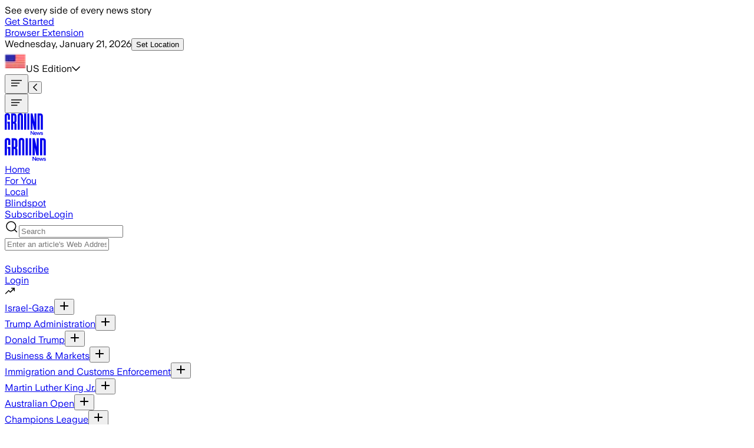

--- FILE ---
content_type: text/html; charset=utf-8
request_url: https://ground.news/article/hunter-biden-pleads-not-guilty-to-three-federal-gun-charges-filed-after-his-plea-deal-collapsed_1c7139
body_size: 175588
content:
<!DOCTYPE html><html lang="en"><head><meta charSet="utf-8"/><meta name="viewport" content="width=device-width, initial-scale=1"/><link rel="stylesheet" href="/_next/static/chunks/45a3d2e2fdcf6100.css" data-precedence="next"/><link rel="stylesheet" href="/_next/static/chunks/d401f576604cfe16.css" data-precedence="next"/><link rel="stylesheet" href="/_next/static/chunks/83eb15035267cb2f.css" data-precedence="next"/><link rel="stylesheet" href="/_next/static/chunks/c74349a0c315cb49.css" data-precedence="next"/><link rel="stylesheet" href="/_next/static/chunks/d0f9e5688199bd60.css" data-precedence="next"/><link rel="stylesheet" href="/_next/static/chunks/119398c3e5f4b3f3.css" data-precedence="next"/><link rel="stylesheet" href="/_next/static/chunks/08471fb7478c47c4.css" data-precedence="next"/><link rel="stylesheet" href="/_next/static/chunks/c850d37d44d0f6c4.css" data-precedence="next"/><link rel="preload" as="script" fetchPriority="low" href="/_next/static/chunks/416cc8faf1fefba1.js"/><script src="/_next/static/chunks/5130aaab5f4c827f.js" async=""></script><script src="/_next/static/chunks/7fde69647b2dad25.js" async=""></script><script src="/_next/static/chunks/b0fb120abe0e7cce.js" async=""></script><script src="/_next/static/chunks/6d338bf9564e77ee.js" async=""></script><script src="/_next/static/chunks/1d301224ed4c4be4.js" async=""></script><script src="/_next/static/chunks/3ff284e14ca836b8.js" async=""></script><script src="/_next/static/chunks/f29e0d2882ef29f8.js" async=""></script><script src="/_next/static/chunks/turbopack-142fafad7eca49e3.js" async=""></script><script src="/_next/static/chunks/92a0df503c5ddcf9.js" async=""></script><script src="/_next/static/chunks/0d2e8fe6e3c087d0.js" async=""></script><script src="/_next/static/chunks/f0a28408c4c0ae2a.js" async=""></script><script src="/_next/static/chunks/32cbaca8b0fe4bfe.js" async=""></script><script src="/_next/static/chunks/dfd72a65ab548292.js" async=""></script><script src="/_next/static/chunks/9069dcdecd581373.js" async=""></script><script src="/_next/static/chunks/ebe94f77d09738d4.js" async=""></script><script src="/_next/static/chunks/470d0a8f6706bb7e.js" async=""></script><script src="/_next/static/chunks/f43989ad58bdca66.js" async=""></script><script src="/_next/static/chunks/0edf8596dbb2f62d.js" async=""></script><script src="/_next/static/chunks/383237043802d7b5.js" async=""></script><script src="/_next/static/chunks/1618a9fdd4ed6bf5.js" async=""></script><script src="/_next/static/chunks/1c0f2408c48670ee.js" async=""></script><script src="/_next/static/chunks/a3ae996e01892f6a.js" async=""></script><script src="/_next/static/chunks/7328bb9422426716.js" async=""></script><script src="/_next/static/chunks/cb77125d8f4a0fe4.js" async=""></script><script src="/_next/static/chunks/a362c4850dd47859.js" async=""></script><script src="/_next/static/chunks/f7430ce9fe950b79.js" async=""></script><script src="/_next/static/chunks/589b7cfe2eba48ec.js" async=""></script><script src="/_next/static/chunks/24f352b05537c60e.js" async=""></script><script src="/_next/static/chunks/c3eb6caf641d4833.js" async=""></script><script src="/_next/static/chunks/5021a881a8c87671.js" async=""></script><script src="/_next/static/chunks/e4ac95adb3b9af52.js" async=""></script><script src="/_next/static/chunks/fdd6b65cf7597ca5.js" async=""></script><script src="/_next/static/chunks/b69104215b6593be.js" async=""></script><script src="/_next/static/chunks/9b7fee5077a85464.js" async=""></script><script src="/_next/static/chunks/2bf92f20245e4571.js" async=""></script><script src="/_next/static/chunks/b476b1534e591374.js" async=""></script><script src="/_next/static/chunks/46a58976a916a0c7.js" async=""></script><script src="/_next/static/chunks/fa77a0d12ec9c562.js" async=""></script><script src="/_next/static/chunks/7f980b32954c42a5.js" async=""></script><script src="/_next/static/chunks/41c5570f128e7ab3.js" async=""></script><script src="/_next/static/chunks/924820d11a936461.js" async=""></script><script src="/_next/static/chunks/5ba4f8efeeb7cd0d.js" async=""></script><script src="/_next/static/chunks/7a700a103af02e2a.js" async=""></script><script src="/_next/static/chunks/31cca640f948a43d.js" async=""></script><link rel="preload" href="https://cmp.osano.com/XoUJtYpJS0/ab4432c2-2522-4880-8202-bca40f174684/osano.js" as="script"/><link rel="preload" href="/_next/static/chunks/18c7eb09b58b01c8.js" as="script" fetchPriority="low"/><link rel="preload" href="/_next/static/chunks/328bfdd80a1e8090.js" as="script" fetchPriority="low"/><meta name="next-size-adjust" content=""/><link rel="icon" type="image/svg+xml" href="data:image/svg+xml,&lt;svg xmlns=%22http://www.w3.org/2000/svg%22 width=%22280%22 height=%22280%22 viewBox=%220 0 280 280%22&gt;&lt;path transform=%22translate(97.3,0)%22 d=%22M44,140.1h42.8V272H54.9c0-0.1,0-103.8,0-103.8H44V140.1z M44,1c28.4,0,42.6,16.2,42.6,42.2v66.1H54.9V43.8 c0-7.2-3.1-11.7-10.6-11.7c-7,0-10.6,4.2-10.6,11.7c0,0,0,228.1,0,228.2H0.2c0-0.5,0-228.8,0-228.8C0.1,16.8,14.8,1,44,1L44,1z%22/&gt;&lt;style&gt;path { fill: %23262626 } @media (prefers-color-scheme: dark) { path { fill: %23EEEFE9 } }&lt;/style&gt;&lt;/svg&gt;"/><link rel="preconnect" href="https://groundnews.b-cdn.net"/><link rel="preconnect" href="https://grnd.b-cdn.net"/><title>Hunter Biden pleads not guilty to three federal gun charges filed after his plea deal collapsed</title><meta name="description" content="Hunter Biden pleaded not guilty on Tuesday to three federal firearms charges filed after a plea deal imploded, putting the case on track toward a possible trial as the 2024 election looms."/><meta name="application-ld+json" content="{&quot;@context&quot;:&quot;https://schema.org&quot;,&quot;@type&quot;:&quot;NewsArticle&quot;,&quot;headline&quot;:&quot;Hunter Biden pleads not guilty to three federal gun charges filed after his plea deal collapsed&quot;,&quot;image&quot;:[&quot;&quot;],&quot;datePublished&quot;:&quot;2023-10-03T14:31:00.000Z&quot;,&quot;dateModified&quot;:&quot;2023-10-04T00:55:29.000Z&quot;,&quot;author&quot;:{&quot;@type&quot;:&quot;Organization&quot;,&quot;name&quot;:&quot;The Billings Gazette&quot;,&quot;logo&quot;:{&quot;@type&quot;:&quot;ImageObject&quot;,&quot;url&quot;:&quot;https://groundnews.b-cdn.net/interests/c7c2b4bb6dcaca46051dc509c31fc2c1f730e559.jpg&quot;}},&quot;publisher&quot;:{&quot;@type&quot;:&quot;Organization&quot;,&quot;name&quot;:&quot;Ground News&quot;,&quot;logo&quot;:{&quot;@type&quot;:&quot;ImageObject&quot;,&quot;url&quot;:&quot;https://images.squarespace-cdn.com/content/5ab2f1284cde7a5541519af3/1599146432089-GZWJ1H4AH2CADTHMND45/Dark+logo+no+outline.png?format=1000w&amp;content-type=image%2Fpng&quot;}}}"/><meta property="og:title" content="Hunter Biden pleads not guilty to three federal gun charges filed after his plea deal collapsed"/><meta property="og:description" content="Hunter Biden pleaded not guilty on Tuesday to three federal firearms charges filed after a plea deal imploded, putting the case on track toward a possible trial as the 2024 election looms."/><meta property="og:site_name" content="Ground News"/><meta property="og:type" content="article"/><meta property="article:published_time" content="2023-10-03T14:31:00.000Z"/><meta property="article:modified_time" content="2023-10-04T00:55:29.000Z"/><meta name="twitter:card" content="summary_large_image"/><meta name="twitter:site" content="@Ground_app"/><meta name="twitter:title" content="Hunter Biden pleads not guilty to three federal gun charges filed after his plea deal collapsed"/><meta name="twitter:description" content="Hunter Biden pleaded not guilty on Tuesday to three federal firearms charges filed after a plea deal imploded, putting the case on track toward a possible trial as the 2024 election looms."/><script>(self.__next_s=self.__next_s||[]).push([0,{"children":"\n  window.dataLayer = window.dataLayer || [];\n  function gtag(){dataLayer.push(arguments);} \n  gtag('consent','default',{\n    'ad_storage':'denied',\n    'analytics_storage':'denied',\n    'ad_user_data':'denied',\n    'ad_personalization':'denied',\n    'personalization_storage':'denied',\n    'functionality_storage':'granted',\n    'security_storage':'granted',\n    'wait_for_update': 500\n  });\n  gtag('set', 'ads_data_redaction', true);\n","id":"gtag-consent-default"}])</script><script>(self.__next_s=self.__next_s||[]).push([0,{"children":"\n      (function (w, o, d) {\n        w[o] = w[o] || function () { w[o][d].push(arguments); };\n        w[o][d] = w[o][d] || [];\n      })(window, 'Osano', 'data');\n    ","id":"osano-stub"}])</script><meta name="sentry-trace" content="560de1b5efc670d5a9d30c204e9d4811-5fded410d36f5172-0"/><meta name="baggage" content="sentry-environment=prod,sentry-release=c3b86482a26bff01301ddefc30009fe2b128ff36,sentry-public_key=a7d1977d3cc340febc6ad1652912d39a,sentry-trace_id=560de1b5efc670d5a9d30c204e9d4811,sentry-org_id=392313,sentry-sampled=false,sentry-sample_rand=0.22809086607979778,sentry-sample_rate=0"/><script src="/_next/static/chunks/a6dad97d9634a72d.js" noModule=""></script></head><body class="min-h-[100vh] flex flex-col text-dark-primary bg-light-primary dark:text-light-primary dark:bg-dark-primary font-universal-sans universalsans_42d1bad8-module__qb-K6G__className"><div hidden=""><!--$--><!--/$--></div><!--$--><!--/$--><noscript><iframe title="Google Tag Manager" src="https://www.googletagmanager.com/ns.html?id=GTM-PR5W8FM" height="0" width="0" style="display:none;visibility:hidden"></iframe></noscript><a class="sr-only" href="#main">Skip to main content</a><script>((a,b,c,d,e,f,g,h)=>{let i=document.documentElement,j=["light","dark"];function k(b){var c;(Array.isArray(a)?a:[a]).forEach(a=>{let c="class"===a,d=c&&f?e.map(a=>f[a]||a):e;c?(i.classList.remove(...d),i.classList.add(f&&f[b]?f[b]:b)):i.setAttribute(a,b)}),c=b,h&&j.includes(c)&&(i.style.colorScheme=c)}if(d)k(d);else try{let a=localStorage.getItem(b)||c,d=g&&"system"===a?window.matchMedia("(prefers-color-scheme: dark)").matches?"dark":"light":a;k(d)}catch(a){}})("class","theme","system",null,["light","dark"],null,true,true)</script><div class="hideElementSiteWide flex sticky min-h-[3.8rem] tablet:h-auto items-center text-center top-0 z-1000 bg-focus text-dark-primary px-[2px]"><div class="w-full flex font-bold gap-[1.3rem] tablet:gap-[0.6rem] text-dark-primary text-16 tablet:text-18 py-[0.6rem] items-center justify-center px-[0.6rem]">See every side of every news story<div class="flex items-center"><a class="px-[0.6rem] py-[0.6rem] rounded-lg-s bg-dark-primary text-light-primary text-12 tablet:text-14 whitespace-nowrap" href="/subscribe">Get Started</a></div></div></div><header class="mx-auto font-medium w-full sticky top-0 desktop:-top-[39px] z-999"><div class="hidden desktop:flex transition-all duration-200 flex-col text-12 py-[5px] border-b border-b-gray-300 bg-dark-primary text-light-primary items-center"><div class="max-w-screen-designmax px-margindesktop w-full"><div class="flex justify-between w-full"><div class="flex items-center gap-[1.5rem]"><a id="browser-extension-top" class="py-[5px]" href="/extension">Browser Extension</a></div><div class="flex gap-[1.3rem]"><div class="flex gap-[0.6rem] items-center"><span class="opacity-75"><time dateTime="2026-01-21T04:05:50.400Z">Wednesday, January 21, 2026</time></span><button id="location-top" class="hideElementSiteWide relative focus:outline-none text-light-primary py-[5px]">Set Location</button></div><div class="relative"></div><div class="relative flex flex-col justify-center px-0"><div id="top-edition-clicked" class="flex gap-[0.6rem] w-full items-start text-left cursor-pointer"><span class="flex self-start gap-[0.6rem]"><img alt="Feed Icon" loading="lazy" width="36" height="36" decoding="async" data-nimg="1" class="w-[1rem] h-[1rem] aspect-square object-cover" style="color:transparent" srcSet="/_next/image?url=https%3A%2F%2Fgroundnews.b-cdn.net%2Fassets%2Fflags%2FUS.png%3Fwidth%3D20&amp;w=64&amp;q=75 1x, /_next/image?url=https%3A%2F%2Fgroundnews.b-cdn.net%2Fassets%2Fflags%2FUS.png%3Fwidth%3D20&amp;w=128&amp;q=75 2x" src="/_next/image?url=https%3A%2F%2Fgroundnews.b-cdn.net%2Fassets%2Fflags%2FUS.png%3Fwidth%3D20&amp;w=128&amp;q=75"/>US<!-- --> Edition</span><svg aria-hidden="true" focusable="false" data-prefix="far" data-icon="chevron-down" class="svg-inline--fa fa-chevron-down fa-w-14 hideElementSiteWide self-center" role="img" xmlns="http://www.w3.org/2000/svg" viewBox="0 0 448 512"><path fill="currentColor" d="M441.9 167.3l-19.8-19.8c-4.7-4.7-12.3-4.7-17 0L224 328.2 42.9 147.5c-4.7-4.7-12.3-4.7-17 0L6.1 167.3c-4.7 4.7-4.7 12.3 0 17l209.4 209.4c4.7 4.7 12.3 4.7 17 0l209.4-209.4c4.7-4.7 4.7-12.3 0-17z"></path></svg></div><div class="hideElementSiteWide"></div></div></div></div></div></div><div class="w-full bg-light-primary dark:bg-dark-primary transition-all duration-200 flex items-center tablet:block tablet:h-auto tablet:pt-0"><div class="overflow-hidden max-w-screen-designmax px-marginmobile w-full tablet:px-margintablet desktop:px-margindesktop mx-auto self-center items-center flex justify-between"><div class="flex self-center gap-[1.3rem] text-18 tablet:hidden ml-[8px]"><div class="flex items-center shrink-0 hideElementSiteWide"><button type="button" id="hamburger-mobile-click" class=""><svg width="24" height="24" class="" viewBox="0 0 24 24" fill="none" xmlns="http://www.w3.org/2000/svg"><title>Section Icon</title><path d="M3.75 12H16.5" stroke="currentColor" stroke-width="1.5" stroke-linecap="square" stroke-linejoin="round"></path><path d="M3.75 16.5H12.75" stroke="currentColor" stroke-width="1.5" stroke-linecap="square" stroke-linejoin="round"></path><path d="M3.75 7.5H20.25" stroke="currentColor" stroke-width="1.5" stroke-linecap="square" stroke-linejoin="round"></path></svg></button><button id="header-back-click-mobile" class="tablet:hidden hidden"><svg aria-hidden="true" focusable="false" data-prefix="far" data-icon="chevron-left" class="svg-inline--fa fa-chevron-left fa-w-8 " role="img" xmlns="http://www.w3.org/2000/svg" viewBox="0 0 256 512"><path fill="currentColor" d="M231.293 473.899l19.799-19.799c4.686-4.686 4.686-12.284 0-16.971L70.393 256 251.092 74.87c4.686-4.686 4.686-12.284 0-16.971L231.293 38.1c-4.686-4.686-12.284-4.686-16.971 0L4.908 247.515c-4.686 4.686-4.686 12.284 0 16.971L214.322 473.9c4.687 4.686 12.285 4.686 16.971-.001z"></path></svg></button></div></div><div class="flex desktop:gap-[1.3rem] ml-[0.6rem] tablet:ml-0 mr-auto tablet:-mr-[0.6rem] desktop:-mr-0 items-center"><div class="flex  tablet:w-auto self-center items-center gap-[1.3rem] text-18"><button type="button" aria-label="Open menu" class="cursor-pointer hidden tablet:inline-block"><svg id="hamburger-" width="24" height="24" class="" viewBox="0 0 24 24" fill="none" xmlns="http://www.w3.org/2000/svg"><title>Section Icon</title><path d="M3.75 12H16.5" stroke="currentColor" stroke-width="1.5" stroke-linecap="square" stroke-linejoin="round"></path><path d="M3.75 16.5H12.75" stroke="currentColor" stroke-width="1.5" stroke-linecap="square" stroke-linejoin="round"></path><path d="M3.75 7.5H20.25" stroke="currentColor" stroke-width="1.5" stroke-linecap="square" stroke-linejoin="round"></path></svg></button><div class="block mt-[4px] tablet:flex relative items-center w-[6.3rem] h-full self-center  justify-center max-md:mr-0"><div id="header-main-logo-mobile" class="tablet:hidden"><a id="header-logo" class="relative cursor-pointer flex items-center my-[5px] mx-auto" style="width:4.06rem;height:auto" aria-label="Ground News Home" href="/"><div id="header-logo" class="block h-[1.9rem] tablet:h-[2.3rem] text-dark-primary dark:text-light-primary" style="width:4.06rem;height:auto"><svg width="64" height="37" viewBox="0 0 64 37" fill="none" xmlns="http://www.w3.org/2000/svg" style="width:4.06rem;height:auto" class="h-full w-auto"><title>News Logo</title><g><path fill-rule="evenodd" clip-rule="evenodd" d="M63.7611 27.3815C63.7611 27.2389 63.7675 4.68597 63.7675 4.68597C63.7675 1.72817 61.9794 0.422607 59.4912 0.422607H54.9365V27.3815H58.313V3.55776H59.1579C59.9638 3.55776 60.4114 4.00488 60.4114 4.81151C60.4114 4.81151 60.4114 27.1225 60.4114 27.3815H63.7611Z" fill="currentColor"></path><path fill-rule="evenodd" clip-rule="evenodd" d="M30.4562 27.3815C30.4562 27.3281 30.4605 4.24734 30.4605 4.24734C30.4605 1.63035 28.9469 0 26.0698 0C23.0998 0 21.6797 1.59829 21.6797 4.24734C21.6797 4.24734 21.6797 27.3302 21.6834 27.3815H25.0038C25.0038 27.3708 25.0038 4.34563 25.0038 4.34563C25.0038 3.55289 25.3777 3.13516 26.072 3.13516C26.8304 3.13516 27.1401 3.61593 27.1401 4.34563C27.1401 4.34563 27.1401 27.3692 27.1401 27.3815H30.4562Z" fill="currentColor"></path><path fill-rule="evenodd" clip-rule="evenodd" d="M15.0228 14.0882H14.1341V3.65338H15.1825C15.904 3.65338 16.2442 4.08074 16.2442 4.86386V12.8575C16.2442 13.7709 15.6802 14.0882 15.0228 14.0882ZM17.8534 15.7255C18.8372 15.3644 19.5908 14.5765 19.5908 12.5466V4.60584C19.5908 1.91567 18.02 0.422607 15.1045 0.422607H10.7886V27.3815H14.133V17.2544H15.0131C15.9451 17.35 16.2762 17.7245 16.2762 19.006V27.3815H19.6255C19.6223 27.2619 19.6207 18.7149 19.6207 18.7149C19.6207 16.7373 18.7506 16.0979 17.8513 15.7255H17.8534Z" fill="currentColor"></path><path d="M4.42219 14.1063H8.73489V27.3814H5.52026C5.52026 27.3708 5.52026 16.9284 5.52026 16.9284H4.42219V14.1063ZM4.42219 0.0955811C7.28486 0.0955811 8.71459 1.72646 8.71459 4.34345V10.9946H5.52079V4.40969C5.52079 3.68106 5.21262 3.23074 4.45263 3.23074C3.74711 3.23074 3.38447 3.64901 3.38447 4.40969C3.38447 4.40969 3.38447 27.3708 3.38447 27.3798H0.00373856C0 27.3302 0 4.34345 0 4.34345C0 1.69441 1.47246 0.0955811 4.42005 0.0955811H4.42219Z" fill="currentColor"></path><path fill-rule="evenodd" clip-rule="evenodd" d="M37.9733 0.422607H41.2286V27.0343C41.2286 27.0653 41.2286 27.3522 41.2286 27.3815H37.9733C37.9733 27.3783 37.9733 27.3607 37.9733 27.3575V0.422607ZM32.5161 0.422607H35.8274V27.3815H32.5161C32.5161 27.3522 32.5161 27.0653 32.5161 27.0343V0.422607Z" fill="currentColor"></path><path fill-rule="evenodd" clip-rule="evenodd" d="M46.5209 27.3815H43.2817V0.422607H46.444C46.444 0.422607 49.5908 14.3778 49.6352 14.6176C49.6293 14.4835 49.6426 0.422607 49.6426 0.422607H52.8818V27.3815H49.0899C49.0899 27.3815 46.5669 15.6465 46.5183 15.3965C46.5257 15.5273 46.5209 27.3815 46.5209 27.3815Z" fill="currentColor"></path></g><path d="M43.2822 35.8354V29.4926H44.4101L47.6585 34.1146V29.4926H48.6871V35.8354H47.6134L44.3199 31.1594V35.8354H43.2822Z" fill="currentColor"></path><path d="M51.4131 35.9796C50.9499 35.9796 50.5439 35.8775 50.195 35.6733C49.8461 35.463 49.5754 35.1747 49.3829 34.8083C49.1964 34.4359 49.1032 34.0155 49.1032 33.547C49.1032 33.0844 49.1934 32.67 49.3739 32.3036C49.5604 31.9372 49.8251 31.6489 50.1679 31.4387C50.5168 31.2224 50.9259 31.1143 51.3951 31.1143C51.8463 31.1143 52.2282 31.2164 52.541 31.4206C52.8599 31.6189 53.1005 31.9012 53.2629 32.2676C53.4313 32.628 53.5155 33.0514 53.5155 33.5379C53.5155 33.628 53.5125 33.7091 53.5065 33.7812H50.0867C50.1168 34.2377 50.2491 34.5831 50.4837 34.8173C50.7183 35.0456 51.0342 35.1597 51.4312 35.1597C51.7139 35.1597 51.9455 35.0966 52.126 34.9705C52.3064 34.8444 52.4358 34.6642 52.514 34.4299H53.4704C53.3622 34.9345 53.1215 35.3189 52.7486 35.5832C52.3816 35.8474 51.9365 35.9796 51.4131 35.9796ZM52.532 33.0875C52.508 32.7211 52.3937 32.4418 52.1891 32.2495C51.9906 32.0513 51.7259 31.9522 51.3951 31.9522C51.0462 31.9522 50.7605 32.0513 50.5379 32.2495C50.3153 32.4418 50.1739 32.7211 50.1138 33.0875H52.532Z" fill="currentColor"></path><path d="M54.8377 35.8354L53.43 31.2585H54.4226L55.37 34.511L56.3445 31.2585H57.2017L58.1763 34.52L59.1237 31.2585H60.1072L58.6906 35.8354H57.7161L56.7686 32.7L55.8302 35.8354H54.8377Z" fill="currentColor"></path><path d="M62.06 35.9796C61.4584 35.9796 60.9802 35.8384 60.6253 35.5561C60.2704 35.2738 60.0719 34.8984 60.0297 34.4299H61.0404C61.0764 34.6642 61.1817 34.8504 61.3562 34.9885C61.5366 35.1267 61.7712 35.1957 62.06 35.1957C62.3427 35.1957 62.5653 35.1357 62.7277 35.0155C62.8961 34.8954 62.9803 34.7422 62.9803 34.556C62.9803 34.4059 62.9202 34.2948 62.7999 34.2227C62.6856 34.1506 62.475 34.0755 62.1683 33.9974C62.1141 33.9914 62.057 33.9824 61.9968 33.9704C61.9427 33.9524 61.8855 33.9374 61.8254 33.9254C61.4524 33.8413 61.1486 33.7482 60.914 33.6461C60.6854 33.5379 60.508 33.3968 60.3817 33.2226C60.2553 33.0484 60.1922 32.8232 60.1922 32.5469C60.1922 32.2586 60.2674 32.0063 60.4177 31.79C60.5681 31.5738 60.7817 31.4086 61.0584 31.2945C61.3351 31.1744 61.6569 31.1143 62.0239 31.1143C62.5593 31.1143 62.9834 31.2404 63.2962 31.4927C63.615 31.745 63.8105 32.1024 63.8827 32.5649H62.8901C62.854 32.3547 62.7638 32.1925 62.6194 32.0784C62.475 31.9582 62.2765 31.8982 62.0239 31.8982C61.7833 31.8982 61.5848 31.9522 61.4283 32.0603C61.278 32.1624 61.2028 32.2976 61.2028 32.4658C61.2028 32.6219 61.2689 32.7361 61.4013 32.8081C61.5396 32.8742 61.7833 32.9463 62.1322 33.0244C62.1562 33.0304 62.1803 33.0364 62.2043 33.0424C62.2284 33.0484 62.2525 33.0544 62.2765 33.0604C62.6796 33.1445 63.0014 33.2376 63.242 33.3397C63.4887 33.4418 63.6751 33.583 63.8015 33.7632C63.9338 33.9434 64 34.1806 64 34.475C64 34.7753 63.9218 35.0396 63.7654 35.2678C63.609 35.4901 63.3834 35.6642 63.0886 35.7904C62.7999 35.9165 62.457 35.9796 62.06 35.9796Z" fill="currentColor"></path></svg></div></a></div><div id="header-main-logo" class="hidden tablet:block bg-light-primary dark:bg-dark-primary"><a id="header-logo" class="relative cursor-pointer flex items-center my-[5px] mx-auto" style="width:4.38rem;height:auto" aria-label="Ground News Home" href="/"><div id="header-logo" class="block h-[1.9rem] tablet:h-[2.3rem] text-dark-primary dark:text-light-primary" style="width:4.38rem;height:auto"><svg width="64" height="37" viewBox="0 0 64 37" fill="none" xmlns="http://www.w3.org/2000/svg" style="width:4.38rem;height:auto" class="h-full w-auto"><title>News Logo</title><g><path fill-rule="evenodd" clip-rule="evenodd" d="M63.7611 27.3815C63.7611 27.2389 63.7675 4.68597 63.7675 4.68597C63.7675 1.72817 61.9794 0.422607 59.4912 0.422607H54.9365V27.3815H58.313V3.55776H59.1579C59.9638 3.55776 60.4114 4.00488 60.4114 4.81151C60.4114 4.81151 60.4114 27.1225 60.4114 27.3815H63.7611Z" fill="currentColor"></path><path fill-rule="evenodd" clip-rule="evenodd" d="M30.4562 27.3815C30.4562 27.3281 30.4605 4.24734 30.4605 4.24734C30.4605 1.63035 28.9469 0 26.0698 0C23.0998 0 21.6797 1.59829 21.6797 4.24734C21.6797 4.24734 21.6797 27.3302 21.6834 27.3815H25.0038C25.0038 27.3708 25.0038 4.34563 25.0038 4.34563C25.0038 3.55289 25.3777 3.13516 26.072 3.13516C26.8304 3.13516 27.1401 3.61593 27.1401 4.34563C27.1401 4.34563 27.1401 27.3692 27.1401 27.3815H30.4562Z" fill="currentColor"></path><path fill-rule="evenodd" clip-rule="evenodd" d="M15.0228 14.0882H14.1341V3.65338H15.1825C15.904 3.65338 16.2442 4.08074 16.2442 4.86386V12.8575C16.2442 13.7709 15.6802 14.0882 15.0228 14.0882ZM17.8534 15.7255C18.8372 15.3644 19.5908 14.5765 19.5908 12.5466V4.60584C19.5908 1.91567 18.02 0.422607 15.1045 0.422607H10.7886V27.3815H14.133V17.2544H15.0131C15.9451 17.35 16.2762 17.7245 16.2762 19.006V27.3815H19.6255C19.6223 27.2619 19.6207 18.7149 19.6207 18.7149C19.6207 16.7373 18.7506 16.0979 17.8513 15.7255H17.8534Z" fill="currentColor"></path><path d="M4.42219 14.1063H8.73489V27.3814H5.52026C5.52026 27.3708 5.52026 16.9284 5.52026 16.9284H4.42219V14.1063ZM4.42219 0.0955811C7.28486 0.0955811 8.71459 1.72646 8.71459 4.34345V10.9946H5.52079V4.40969C5.52079 3.68106 5.21262 3.23074 4.45263 3.23074C3.74711 3.23074 3.38447 3.64901 3.38447 4.40969C3.38447 4.40969 3.38447 27.3708 3.38447 27.3798H0.00373856C0 27.3302 0 4.34345 0 4.34345C0 1.69441 1.47246 0.0955811 4.42005 0.0955811H4.42219Z" fill="currentColor"></path><path fill-rule="evenodd" clip-rule="evenodd" d="M37.9733 0.422607H41.2286V27.0343C41.2286 27.0653 41.2286 27.3522 41.2286 27.3815H37.9733C37.9733 27.3783 37.9733 27.3607 37.9733 27.3575V0.422607ZM32.5161 0.422607H35.8274V27.3815H32.5161C32.5161 27.3522 32.5161 27.0653 32.5161 27.0343V0.422607Z" fill="currentColor"></path><path fill-rule="evenodd" clip-rule="evenodd" d="M46.5209 27.3815H43.2817V0.422607H46.444C46.444 0.422607 49.5908 14.3778 49.6352 14.6176C49.6293 14.4835 49.6426 0.422607 49.6426 0.422607H52.8818V27.3815H49.0899C49.0899 27.3815 46.5669 15.6465 46.5183 15.3965C46.5257 15.5273 46.5209 27.3815 46.5209 27.3815Z" fill="currentColor"></path></g><path d="M43.2822 35.8354V29.4926H44.4101L47.6585 34.1146V29.4926H48.6871V35.8354H47.6134L44.3199 31.1594V35.8354H43.2822Z" fill="currentColor"></path><path d="M51.4131 35.9796C50.9499 35.9796 50.5439 35.8775 50.195 35.6733C49.8461 35.463 49.5754 35.1747 49.3829 34.8083C49.1964 34.4359 49.1032 34.0155 49.1032 33.547C49.1032 33.0844 49.1934 32.67 49.3739 32.3036C49.5604 31.9372 49.8251 31.6489 50.1679 31.4387C50.5168 31.2224 50.9259 31.1143 51.3951 31.1143C51.8463 31.1143 52.2282 31.2164 52.541 31.4206C52.8599 31.6189 53.1005 31.9012 53.2629 32.2676C53.4313 32.628 53.5155 33.0514 53.5155 33.5379C53.5155 33.628 53.5125 33.7091 53.5065 33.7812H50.0867C50.1168 34.2377 50.2491 34.5831 50.4837 34.8173C50.7183 35.0456 51.0342 35.1597 51.4312 35.1597C51.7139 35.1597 51.9455 35.0966 52.126 34.9705C52.3064 34.8444 52.4358 34.6642 52.514 34.4299H53.4704C53.3622 34.9345 53.1215 35.3189 52.7486 35.5832C52.3816 35.8474 51.9365 35.9796 51.4131 35.9796ZM52.532 33.0875C52.508 32.7211 52.3937 32.4418 52.1891 32.2495C51.9906 32.0513 51.7259 31.9522 51.3951 31.9522C51.0462 31.9522 50.7605 32.0513 50.5379 32.2495C50.3153 32.4418 50.1739 32.7211 50.1138 33.0875H52.532Z" fill="currentColor"></path><path d="M54.8377 35.8354L53.43 31.2585H54.4226L55.37 34.511L56.3445 31.2585H57.2017L58.1763 34.52L59.1237 31.2585H60.1072L58.6906 35.8354H57.7161L56.7686 32.7L55.8302 35.8354H54.8377Z" fill="currentColor"></path><path d="M62.06 35.9796C61.4584 35.9796 60.9802 35.8384 60.6253 35.5561C60.2704 35.2738 60.0719 34.8984 60.0297 34.4299H61.0404C61.0764 34.6642 61.1817 34.8504 61.3562 34.9885C61.5366 35.1267 61.7712 35.1957 62.06 35.1957C62.3427 35.1957 62.5653 35.1357 62.7277 35.0155C62.8961 34.8954 62.9803 34.7422 62.9803 34.556C62.9803 34.4059 62.9202 34.2948 62.7999 34.2227C62.6856 34.1506 62.475 34.0755 62.1683 33.9974C62.1141 33.9914 62.057 33.9824 61.9968 33.9704C61.9427 33.9524 61.8855 33.9374 61.8254 33.9254C61.4524 33.8413 61.1486 33.7482 60.914 33.6461C60.6854 33.5379 60.508 33.3968 60.3817 33.2226C60.2553 33.0484 60.1922 32.8232 60.1922 32.5469C60.1922 32.2586 60.2674 32.0063 60.4177 31.79C60.5681 31.5738 60.7817 31.4086 61.0584 31.2945C61.3351 31.1744 61.6569 31.1143 62.0239 31.1143C62.5593 31.1143 62.9834 31.2404 63.2962 31.4927C63.615 31.745 63.8105 32.1024 63.8827 32.5649H62.8901C62.854 32.3547 62.7638 32.1925 62.6194 32.0784C62.475 31.9582 62.2765 31.8982 62.0239 31.8982C61.7833 31.8982 61.5848 31.9522 61.4283 32.0603C61.278 32.1624 61.2028 32.2976 61.2028 32.4658C61.2028 32.6219 61.2689 32.7361 61.4013 32.8081C61.5396 32.8742 61.7833 32.9463 62.1322 33.0244C62.1562 33.0304 62.1803 33.0364 62.2043 33.0424C62.2284 33.0484 62.2525 33.0544 62.2765 33.0604C62.6796 33.1445 63.0014 33.2376 63.242 33.3397C63.4887 33.4418 63.6751 33.583 63.8015 33.7632C63.9338 33.9434 64 34.1806 64 34.475C64 34.7753 63.9218 35.0396 63.7654 35.2678C63.609 35.4901 63.3834 35.6642 63.0886 35.7904C62.7999 35.9165 62.457 35.9796 62.06 35.9796Z" fill="currentColor"></path></svg></div></a></div></div></div><div class="hidden md:flex self-center items-center tablet:px-[1.3rem] mt-[1.3rem] desktop:px-0 desktop:pr-[0.6rem] justify-center"><div class=" pb-0 flex gap-[8px] w-full font-bold text-dark-primary dark:text-light-primary text-15"><div class="px-[5px] flex flex-col gap-[8px]"><a id="header-navbar-home" class="flex gap-[5px] whitespace-nowrap" href="/">Home</a><div class="border-b-4 border-transparent mt-[0.6rem]"></div></div> <div class="hideElementSiteWide px-[5px] flex flex-col gap-[8px] font-bold"><a id="header-navbar-my" class="flex gap-[5px] whitespace-nowrap" href="/my">For You</a><div class="border-b-4 border-transparent mt-[0.6rem]"></div></div> <div class="px-[5px] flex justify-center flex-col gap-[8px]"><a id="header-navbar-local" href="/local">Local</a><div class="border-b-4 border-transparent mt-[0.6rem]"></div></div><div class="px-[5px] flex justify-center flex-col gap-[8px]"><a id="header-navbar-blindspot" href="/blindspot">Blindspot</a><div class="border-b-4 border-transparent mt-[0.6rem]"></div></div></div></div></div><div class="tablet:hidden flex text-14 w-1/3 justify-end transition-all duration-200 h-[2.5rem]"><div class="flex gap-[8px]"><a id="header-subscribe" class="px-[0.7rem] py-[0.7rem] text-16 font-bold rounded-[4px] leading-10 bg-dark-primary flex shrink items-center dark:bg-light-primary text-light-primary dark:text-dark-primary hover:text-light-heavy active:text-light-heavy disabled:opacity-50 hideElementSiteWide" href="/subscribe">Subscribe</a><a id="header-login" class="px-[0.7rem] py-[0.7rem] text-16 rounded-[4px] font-bold leading-10 whitespace-nowrap border flex shrink items-center border-dark-primary dark:border-light-primary text-dark-primary dark:text-light-primary hover:text-light-heavy active:text-light-heavy disabled:opacity-50 hideElementSiteWide" href="/login">Login</a></div></div><div class="hidden tablet:flex gap-[0.6rem]"><div class="hidden tablet:flex self-center items-center gap-[1.3rem] text-18"><label id="header-search" class="flex rounded-lg-s items-center desktop:border border-light-heavy cursor-pointer p-[8px] h-[2.63rem]"><div class="flex gap-[0.6rem] items-center tablet:w-full desktop:w-[15rem] gap-[0.6rem]"><svg id="header-search" width="24" height="24" class="" viewBox="0 0 24 24" fill="none" xmlns="http://www.w3.org/2000/svg"><title>Search Icon</title><path d="M10.875 18.75C15.2242 18.75 18.75 15.2242 18.75 10.875C18.75 6.52576 15.2242 3 10.875 3C6.52576 3 3 6.52576 3 10.875C3 15.2242 6.52576 18.75 10.875 18.75Z" stroke="currentColor" stroke-width="1.5" stroke-linecap="round" stroke-linejoin="round"></path><path d="M16.5 16.5L20.25 20.25" stroke="currentColor" stroke-width="1.5" stroke-linecap="square" stroke-linejoin="round"></path></svg><input class="tablet:hidden desktop:block text-14 desktop:w-full bg-light-primary dark:bg-dark-primary placeholder:text-light-heavy border-none focus:ring-0" placeholder="Search"/></div><div class="hidden"><div class="bg-transparent search-box-module__5YaRwq__search-box-mobile undefined "><div class="flex flex-col h-full w-full"><div class="flex h-full items-center w-[31.3rem] desktop:w-[31.3rem] bg-transparent tablet:w-[18.8rem] search-box-module__5YaRwq__search-box-dynamic-width"><input id="searchfield" type="text" placeholder="Enter an article&#x27;s Web Address, URL, or type to search..." autoComplete="off" class="w-full focus:ring-0 border-none text-14 outline-none bg-light-primary bg-transparent placeholder-[var(--gray-200)] dark:placeholder-[var(--gray-200)] dark:text-light-primary tablet:pr-[1.3rem] desktop:pr-[3.8rem]" name="searchBar" value=""/></div></div></div><div class="md:hidden "></div></div></label></div><div class="flex gap-[0.6rem]"><div id="subscribe-top" class="hideElementSiteWide flex items-center"><a class="px-[0.6rem] py-[0.6rem] tablet:w-[6.9rem] desktop:w-[8.8rem] tablet:justify-center text-center tablet:h-[2.8rem] text-16 font-bold rounded-[4px] leading-10 bg-dark-primary flex shrink items-center dark:bg-light-primary text-light-primary dark:text-dark-primary hover:text-light-heavy active:text-light-heavy disabled:opacity-50 " href="/subscribe">Subscribe</a></div><div><a id="header-login" class="px-[0.7rem] py-[0.6rem] desktop:w-[8.8rem] tablet:w-[6.9rem] text-center tablet:justify-center tablet:h-[2.8rem] text-16 rounded-[4px] font-bold leading-10 whitespace-nowrap border flex shrink items-center border-dark-primary dark:border-light-primary text-dark-primary dark:text-light-primary hover:text-light-heavy active:text-light-heavy disabled:opacity-50 " href="/login?redirect=/article/hunter-biden-pleads-not-guilty-to-three-federal-gun-charges-filed-after-his-plea-deal-collapsed_1c7139">Login</a></div></div></div></div></div><div class="w-full border-b border-light-heavy"></div><!--$?--><template id="B:0"></template><div class="w-full h-[2.5rem] "></div><!--/$--></header><main class="w-full grow" id="main"><div style="filter:none;user-select:auto;pointer-events:auto"><article><div class="flex gap-0 w-full"><div class="relative grid grid-cols-12 font-semibold leading-7 max-w-screen-designmax mx-auto gap-y-[2rem] px-marginmobile tablet:px-margintablet desktop:px-margindesktop py-[2rem] article-module__Tnqyaa__article"><div class="flex flex-col gap-[1.3rem] tablet:pr-[1rem]" style="grid-area:header"><div hidden="" class="absolute z-999 right-0 top-0 mt-[0.6rem] mr-[0.6rem] bg-dark-primary text-light-primary px-[2.5rem] py-[1.25rem] w-fit text-16 font-bold rounded-[4px] pr-[1.56rem]"><div class="absolute top-0 left-0 px-[1.88rem] pt-[1.25rem]"><svg aria-hidden="true" focusable="false" data-prefix="fas" data-icon="check" class="svg-inline--fa fa-check fa-w-16 " role="img" xmlns="http://www.w3.org/2000/svg" viewBox="0 0 512 512"><path fill="currentColor" d="M173.898 439.404l-166.4-166.4c-9.997-9.997-9.997-26.206 0-36.204l36.203-36.204c9.997-9.998 26.207-9.998 36.204 0L192 312.69 432.095 72.596c9.997-9.997 26.207-9.997 36.204 0l36.203 36.204c9.997 9.997 9.997 26.206 0 36.204l-294.4 294.401c-9.998 9.997-26.207 9.997-36.204-.001z"></path></svg></div><span class="mx-[2.5rem]"></span><div class="absolute top-0 right-0 px-[1.88rem] pt-[1.25rem] cursor-pointer hover:text-light-heavy"><svg aria-hidden="true" focusable="false" data-prefix="far" data-icon="times" class="svg-inline--fa fa-times fa-w-10 " role="img" xmlns="http://www.w3.org/2000/svg" viewBox="0 0 320 512"><path fill="currentColor" d="M207.6 256l107.72-107.72c6.23-6.23 6.23-16.34 0-22.58l-25.03-25.03c-6.23-6.23-16.34-6.23-22.58 0L160 208.4 52.28 100.68c-6.23-6.23-16.34-6.23-22.58 0L4.68 125.7c-6.23 6.23-6.23 16.34 0 22.58L112.4 256 4.68 363.72c-6.23 6.23-6.23 16.34 0 22.58l25.03 25.03c6.23 6.23 16.34 6.23 22.58 0L160 303.6l107.72 107.72c6.23 6.23 16.34 6.23 22.58 0l25.03-25.03c6.23-6.23 6.23-16.34 0-22.58L207.6 256z"></path></svg></div></div><div class="w-full flex flex-col gap-[1rem]"><div class="w-full flex tablet:justify-between items-center"><div class="flex gap-[5px] items-center"><div class="flex flex-col gap-0 items-start text-12 w-full font-semibold"><span><span class="whitespace-nowrap">Published <time dateTime="2023-10-03T14:31:00.000Z">2 years ago</time></span><span> • </span><span class="whitespace-nowrap">loading...</span><span> • </span><span class="whitespace-nowrap">Updated <time dateTime="2023-10-04T00:07:43.000Z">2 years ago</time></span></span></div></div><div class="flex gap-[5px] items-end ml-auto tablet:w-auto justify-end tablet:justify-start"><div class="md:flex hidden md:gap-[5px] items-end"><button id="article-share-facebook" class="react-share__ShareButton" style="background-color:transparent;border:none;padding:0;font:inherit;color:inherit;cursor:pointer"><svg class="dark:hidden" width="24" height="24" viewBox="0 0 24 24" fill="none" xmlns="http://www.w3.org/2000/svg"><circle cx="12" cy="12" r="10.5" fill="#262626"></circle><path d="M15.9103 15.2112L16.3767 12.2476H13.4589V10.3252C13.4589 9.51428 13.8657 8.7233 15.1726 8.7233H16.5V6.20024C16.5 6.20024 15.2959 6 14.1452 6C11.7411 6 10.1712 7.4197 10.1712 9.98883V12.2476H7.5V15.2112H10.1712V22.3759C10.7075 22.458 11.2562 22.5 11.8151 22.5C12.374 22.5 12.9226 22.458 13.4589 22.3759V15.2112H15.9103Z" fill="#EEEFE9"></path></svg><svg class="hidden dark:block" width="24" height="24" viewBox="0 0 24 24" fill="none" xmlns="http://www.w3.org/2000/svg"><circle cx="12" cy="12" r="10.5" fill="#EEEFE9"></circle><path d="M15.9103 15.2112L16.3767 12.2476H13.4589V10.3252C13.4589 9.51428 13.8657 8.7233 15.1726 8.7233H16.5V6.20024C16.5 6.20024 15.2959 6 14.1452 6C11.7411 6 10.1712 7.4197 10.1712 9.98883V12.2476H7.5V15.2112H10.1712V22.3759C10.7075 22.458 11.2562 22.5 11.8151 22.5C12.374 22.5 12.9226 22.458 13.4589 22.3759V15.2112H15.9103Z" fill="#262626"></path></svg></button><button id="article-share-twitter" class="react-share__ShareButton" style="background-color:transparent;border:none;padding:0;font:inherit;color:inherit;cursor:pointer"><svg class="dark:hidden" width="24" height="24" viewBox="0 0 24 24" fill="none" xmlns="http://www.w3.org/2000/svg"><path d="M22.5 12C22.5 17.796 17.8012 22.5 12 22.5C6.19875 22.5 1.5 17.796 1.5 12C1.5 6.19875 6.19875 1.5 12 1.5C17.8012 1.5 22.5 6.19875 22.5 12Z" fill="#262626"></path><path xmlns="http://www.w3.org/2000/svg" transform="translate(6.5,5.5) scale(0.75, 0.75)" d="M 9.523438 6.769531 L 15.480469 0 L 14.066406 0 L 8.894531 5.878906 L 4.765625 0 L 0 0 L 6.246094 8.890625 L 0 15.992188 L 1.410156 15.992188 L 6.875 9.78125 L 11.234375 15.992188 L 16 15.992188 Z M 7.589844 8.96875 L 6.957031 8.082031 L 1.921875 1.039062 L 4.089844 1.039062 L 8.152344 6.722656 L 8.785156 7.609375 L 14.066406 15 L 11.898438 15 Z M 7.589844 8.96875 " fill="#EEEFE9"></path></svg><svg class="hidden dark:block" width="24" height="24" viewBox="0 0 24 24" fill="none" xmlns="http://www.w3.org/2000/svg"><path d="M22.5 12C22.5 17.796 17.8012 22.5 12 22.5C6.19875 22.5 1.5 17.796 1.5 12C1.5 6.19875 6.19875 1.5 12 1.5C17.8012 1.5 22.5 6.19875 22.5 12Z" fill="#EEEFE9"></path><path xmlns="http://www.w3.org/2000/svg" transform="translate(6.5,5.5) scale(0.75, 0.75)" d="M 9.523438 6.769531 L 15.480469 0 L 14.066406 0 L 8.894531 5.878906 L 4.765625 0 L 0 0 L 6.246094 8.890625 L 0 15.992188 L 1.410156 15.992188 L 6.875 9.78125 L 11.234375 15.992188 L 16 15.992188 Z M 7.589844 8.96875 L 6.957031 8.082031 L 1.921875 1.039062 L 4.089844 1.039062 L 8.152344 6.722656 L 8.785156 7.609375 L 14.066406 15 L 11.898438 15 Z M 7.589844 8.96875 " fill="#262626"></path></svg></button><button id="article-share-linkedin" class="react-share__ShareButton" style="background-color:transparent;border:none;padding:0;font:inherit;color:inherit;cursor:pointer"><svg class="dark:hidden" width="24" height="24" viewBox="0 0 24 24" fill="none" xmlns="http://www.w3.org/2000/svg"><rect x="1.5" y="1.5" width="21" height="21" rx="10.5" fill="#262626"></rect><path d="M9.46392 7.26911C9.46392 7.97002 8.85639 8.53822 8.10696 8.53822C7.35753 8.53822 6.75 7.97002 6.75 7.26911C6.75 6.5682 7.35753 6 8.10696 6C8.85639 6 9.46392 6.5682 9.46392 7.26911Z" fill="#EEEFE9"></path><path d="M6.93557 9.47107H9.25515V16.5H6.93557V9.47107Z" fill="#EEEFE9"></path><path d="M12.9897 9.47107H10.6701V16.5H12.9897C12.9897 16.5 12.9897 14.2872 12.9897 12.9036C12.9897 12.0732 13.2732 11.2392 14.4046 11.2392C15.6833 11.2392 15.6756 12.3259 15.6696 13.1678C15.6618 14.2683 15.6804 15.3914 15.6804 16.5H18V12.7903C17.9804 10.4215 17.3631 9.33006 15.3325 9.33006C14.1265 9.33006 13.379 9.87754 12.9897 10.3729V9.47107Z" fill="#EEEFE9"></path></svg><svg class="hidden dark:block" width="24" height="24" viewBox="0 0 24 24" fill="none" xmlns="http://www.w3.org/2000/svg"><rect x="1.5" y="1.5" width="21" height="21" rx="10.5" fill="#EEEFE9"></rect><path d="M9.46392 7.26911C9.46392 7.97002 8.85639 8.53822 8.10696 8.53822C7.35753 8.53822 6.75 7.97002 6.75 7.26911C6.75 6.5682 7.35753 6 8.10696 6C8.85639 6 9.46392 6.5682 9.46392 7.26911Z" fill="#262626"></path><path d="M6.93557 9.47107H9.25515V16.5H6.93557V9.47107Z" fill="#262626"></path><path d="M12.9897 9.47107H10.6701V16.5H12.9897C12.9897 16.5 12.9897 14.2872 12.9897 12.9036C12.9897 12.0732 13.2732 11.2392 14.4046 11.2392C15.6833 11.2392 15.6756 12.3259 15.6696 13.1678C15.6618 14.2683 15.6804 15.3914 15.6804 16.5H18V12.7903C17.9804 10.4215 17.3631 9.33006 15.3325 9.33006C14.1265 9.33006 13.379 9.87754 12.9897 10.3729V9.47107Z" fill="#262626"></path></svg></button><button id="article-share-reddit" class="react-share__ShareButton" style="background-color:transparent;border:none;padding:0;font:inherit;color:inherit;cursor:pointer"><svg class="dark:hidden" width="24" height="24" viewBox="0 0 24 24" fill="none" xmlns="http://www.w3.org/2000/svg"><path d="M12 1.5C6.20859 1.5 1.5 6.20859 1.5 12C1.5 17.7914 6.20859 22.5 12 22.5C17.7914 22.5 22.5 17.7914 22.5 12C22.5 6.20859 17.7914 1.5 12 1.5Z" fill="#262626"></path><path fill-rule="evenodd" clip-rule="evenodd" d="M15.0144 6.68213C15.0049 6.74238 15 6.8042 15 6.86719C15 7.50324 15.5037 8.01886 16.125 8.01886C16.7463 8.01886 17.25 7.50324 17.25 6.86719C17.25 6.23114 16.7463 5.71552 16.125 5.71552C15.8481 5.71552 15.5946 5.8179 15.3987 5.98769L12.4771 5.25L11.4212 9.57382C10.0165 9.66844 8.75323 10.1039 7.80023 10.7614C7.52964 10.4897 7.15893 10.3222 6.75 10.3222C5.92157 10.3222 5.25 11.0097 5.25 11.8578C5.25 12.4479 5.57524 12.9604 6.05225 13.2174C6.01779 13.4006 6 13.5874 6 13.7772C6 16.1094 8.68629 18 12 18C15.3137 18 18 16.1094 18 13.7772C18 13.5874 17.9822 13.4006 17.9477 13.2174C18.4248 12.9604 18.75 12.4479 18.75 11.8578C18.75 11.0097 18.0784 10.3222 17.25 10.3222C16.8411 10.3222 16.4704 10.4897 16.1998 10.7614C15.1615 10.0451 13.7549 9.59229 12.1985 9.55669L13.0229 6.18107L15.0144 6.68213ZM9.375 14.1611C9.99632 14.1611 10.5 13.6455 10.5 13.0094C10.5 12.3734 9.99632 11.8578 9.375 11.8578C8.75368 11.8578 8.25 12.3734 8.25 13.0094C8.25 13.6455 8.75368 14.1611 9.375 14.1611ZM14.625 14.1611C15.2463 14.1611 15.75 13.6455 15.75 13.0094C15.75 12.3734 15.2463 11.8578 14.625 11.8578C14.0037 11.8578 13.5 12.3734 13.5 13.0094C13.5 13.6455 14.0037 14.1611 14.625 14.1611ZM9.58301 15.3772C9.41069 15.2596 9.17786 15.3073 9.06298 15.4837C8.9481 15.6601 8.99466 15.8985 9.16699 16.0161C9.98305 16.573 10.9915 16.8515 12 16.8515C13.0085 16.8515 14.0169 16.573 14.833 16.0161C15.0053 15.8985 15.0519 15.6601 14.937 15.4837C14.8221 15.3073 14.5893 15.2596 14.417 15.3772C13.7269 15.8482 12.8634 16.0837 12 16.0837C11.4879 16.0837 10.9759 16.0009 10.5 15.8352C10.1734 15.7216 9.86386 15.5689 9.58301 15.3772Z" fill="#EEEFE9"></path></svg><svg class="hidden dark:block" width="24" height="24" viewBox="0 0 24 24" fill="none" xmlns="http://www.w3.org/2000/svg"><path d="M12 1.5C6.20859 1.5 1.5 6.20859 1.5 12C1.5 17.7914 6.20859 22.5 12 22.5C17.7914 22.5 22.5 17.7914 22.5 12C22.5 6.20859 17.7914 1.5 12 1.5Z" fill="#EEEFE9"></path><path fill-rule="evenodd" clip-rule="evenodd" d="M15.0144 6.68213C15.0049 6.74238 15 6.8042 15 6.86719C15 7.50324 15.5037 8.01886 16.125 8.01886C16.7463 8.01886 17.25 7.50324 17.25 6.86719C17.25 6.23114 16.7463 5.71552 16.125 5.71552C15.8481 5.71552 15.5946 5.8179 15.3987 5.98769L12.4771 5.25L11.4212 9.57382C10.0165 9.66844 8.75323 10.1039 7.80023 10.7614C7.52964 10.4897 7.15893 10.3222 6.75 10.3222C5.92157 10.3222 5.25 11.0097 5.25 11.8578C5.25 12.4479 5.57524 12.9604 6.05225 13.2174C6.01779 13.4006 6 13.5874 6 13.7772C6 16.1094 8.68629 18 12 18C15.3137 18 18 16.1094 18 13.7772C18 13.5874 17.9822 13.4006 17.9477 13.2174C18.4248 12.9604 18.75 12.4479 18.75 11.8578C18.75 11.0097 18.0784 10.3222 17.25 10.3222C16.8411 10.3222 16.4704 10.4897 16.1998 10.7614C15.1615 10.0451 13.7549 9.59229 12.1985 9.55669L13.0229 6.18107L15.0144 6.68213ZM9.375 14.1611C9.99632 14.1611 10.5 13.6455 10.5 13.0094C10.5 12.3734 9.99632 11.8578 9.375 11.8578C8.75368 11.8578 8.25 12.3734 8.25 13.0094C8.25 13.6455 8.75368 14.1611 9.375 14.1611ZM14.625 14.1611C15.2463 14.1611 15.75 13.6455 15.75 13.0094C15.75 12.3734 15.2463 11.8578 14.625 11.8578C14.0037 11.8578 13.5 12.3734 13.5 13.0094C13.5 13.6455 14.0037 14.1611 14.625 14.1611ZM9.58301 15.3772C9.41069 15.2596 9.17786 15.3073 9.06298 15.4837C8.9481 15.6601 8.99466 15.8985 9.16699 16.0161C9.98305 16.573 10.9915 16.8515 12 16.8515C13.0085 16.8515 14.0169 16.573 14.833 16.0161C15.0053 15.8985 15.0519 15.6601 14.937 15.4837C14.8221 15.3073 14.5893 15.2596 14.417 15.3772C13.7269 15.8482 12.8634 16.0837 12 16.0837C11.4879 16.0837 10.9759 16.0009 10.5 15.8352C10.1734 15.7216 9.86386 15.5689 9.58301 15.3772Z" fill="#262626"></path></svg></button><button id="article-share-email" class="react-share__ShareButton" style="background-color:transparent;border:none;padding:0;font:inherit;color:inherit;cursor:pointer"><svg class="dark:hidden" width="24" height="24" viewBox="0 0 24 24" fill="none" xmlns="http://www.w3.org/2000/svg"><rect x="1.5" y="1.5" width="21" height="21" rx="10.5" fill="#262626"></rect><path d="M16.8001 7.19995H7.20015C6.75832 7.19995 6.40015 7.55812 6.40015 7.99995V16C6.40015 16.4418 6.75832 16.8 7.20015 16.8H16.8001C17.242 16.8 17.6001 16.4418 17.6001 16V7.99995C17.6001 7.55812 17.242 7.19995 16.8001 7.19995Z" fill="#EEEFE9"></path><path d="M6.40015 9.59995L12.0001 12.8L17.6001 9.59995M7.20015 7.19995H16.8001C17.242 7.19995 17.6001 7.55812 17.6001 7.99995V16C17.6001 16.4418 17.242 16.8 16.8001 16.8H7.20015C6.75832 16.8 6.40015 16.4418 6.40015 16V7.99995C6.40015 7.55812 6.75832 7.19995 7.20015 7.19995Z" stroke="#262626" stroke-width="0.75"></path></svg><svg class="hidden dark:block" width="24" height="24" viewBox="0 0 24 24" fill="none" xmlns="http://www.w3.org/2000/svg"><rect x="1.5" y="1.5" width="21" height="21" rx="10.5" fill="#EEEFE9"></rect><path d="M16.8001 7.19995H7.20015C6.75832 7.19995 6.40015 7.55812 6.40015 7.99995V16C6.40015 16.4418 6.75832 16.8 7.20015 16.8H16.8001C17.242 16.8 17.6001 16.4418 17.6001 16V7.99995C17.6001 7.55812 17.242 7.19995 16.8001 7.19995Z" fill="#262626"></path><path d="M6.40015 9.59995L12.0001 12.8L17.6001 9.59995M7.20015 7.19995H16.8001C17.242 7.19995 17.6001 7.55812 17.6001 7.99995V16C17.6001 16.4418 17.242 16.8 16.8001 16.8H7.20015C6.75832 16.8 6.40015 16.4418 6.40015 16V7.99995C6.40015 7.55812 6.75832 7.19995 7.20015 7.19995Z" stroke="#EEEFE9" stroke-width="0.75"></path></svg></button><button id="article-share-embed" class="cursor-pointer"><svg class="dark:hidden" width="24" height="24" viewBox="0 0 24 24" fill="none" xmlns="http://www.w3.org/2000/svg"><rect x="1.5" y="1.5" width="21" height="21" rx="10.5" fill="#262626"></rect><path fill="#EEEFE9" d="M 7.5 7.5 L 8.5 8.5 L 5.5 12 L 8.5 15.5 L 7.5 16.5 L 4.08 12 L 7.5 7.5"></path><path fill="#EEEFE9" d="M 12.5 7.5 h 1.25 L11.5 16.5 h -1.25 L 12.5 7.5 "></path><path fill="#EEEFE9" d="M 15.5 8.5 L 16.5 7.5 L 20.08 12 L 16.5 16.5 L 15.5 15.5 L 18.5 12 L 15.5 8.5"></path></svg><svg class="hidden dark:block" width="24" height="24" viewBox="0 0 24 24" fill="none" xmlns="http://www.w3.org/2000/svg"><rect x="1.5" y="1.5" width="21" height="21" rx="10.5" fill="#EEEFE9"></rect><path fill="#262626" d="M 7.5 7.5 L 8.5 8.5 L 5.5 12 L 8.5 15.5 L 7.5 16.5 L 4.08 12 L 7.5 7.5"></path><path fill="#262626" d="M 12.5 7.5 h 1.25 L11.5 16.5 h -1.25 L 12.5 7.5 "></path><path fill="#262626" d="M 15.5 8.5 L 16.5 7.5 L 20.08 12 L 16.5 16.5 L 15.5 15.5 L 18.5 12 L 15.5 8.5"></path></svg></button><div class="border-r mx-[1.3rem] border-light-heavy"><div class="inline-block min-h-[1.13rem] w-[0.31rem]"></div></div></div><div class="relative text-10 cursor-pointer leading-2"><button type="button" id="headline-link"><svg aria-hidden="true" focusable="false" data-prefix="far" data-icon="link" class="svg-inline--fa fa-link fa-w-16 " role="img" xmlns="http://www.w3.org/2000/svg" viewBox="0 0 512 512" style="font-size:20px"><path fill="currentColor" d="M314.222 197.78c51.091 51.091 54.377 132.287 9.75 187.16-6.242 7.73-2.784 3.865-84.94 86.02-54.696 54.696-143.266 54.745-197.99 0-54.711-54.69-54.734-143.255 0-197.99 32.773-32.773 51.835-51.899 63.409-63.457 7.463-7.452 20.331-2.354 20.486 8.192a173.31 173.31 0 0 0 4.746 37.828c.966 4.029-.272 8.269-3.202 11.198L80.632 312.57c-32.755 32.775-32.887 85.892 0 118.8 32.775 32.755 85.892 32.887 118.8 0l75.19-75.2c32.718-32.725 32.777-86.013 0-118.79a83.722 83.722 0 0 0-22.814-16.229c-4.623-2.233-7.182-7.25-6.561-12.346 1.356-11.122 6.296-21.885 14.815-30.405l4.375-4.375c3.625-3.626 9.177-4.594 13.76-2.294 12.999 6.524 25.187 15.211 36.025 26.049zM470.958 41.04c-54.724-54.745-143.294-54.696-197.99 0-82.156 82.156-78.698 78.29-84.94 86.02-44.627 54.873-41.341 136.069 9.75 187.16 10.838 10.838 23.026 19.525 36.025 26.049 4.582 2.3 10.134 1.331 13.76-2.294l4.375-4.375c8.52-8.519 13.459-19.283 14.815-30.405.621-5.096-1.938-10.113-6.561-12.346a83.706 83.706 0 0 1-22.814-16.229c-32.777-32.777-32.718-86.065 0-118.79l75.19-75.2c32.908-32.887 86.025-32.755 118.8 0 32.887 32.908 32.755 86.025 0 118.8l-45.848 45.84c-2.93 2.929-4.168 7.169-3.202 11.198a173.31 173.31 0 0 1 4.746 37.828c.155 10.546 13.023 15.644 20.486 8.192 11.574-11.558 30.636-30.684 63.409-63.457 54.733-54.735 54.71-143.3-.001-197.991z"></path></svg></button></div><div class="relative text-10 cursor-pointer ml-[8px] leading-2"><button type="button" id="headline-save"><svg aria-hidden="true" focusable="false" data-prefix="far" data-icon="bookmark" class="svg-inline--fa fa-bookmark fa-w-12 " role="img" xmlns="http://www.w3.org/2000/svg" viewBox="0 0 384 512" style="font-size:20px"><path fill="currentColor" d="M336 0H48C21.49 0 0 21.49 0 48v464l192-112 192 112V48c0-26.51-21.49-48-48-48zm0 428.43l-144-84-144 84V54a6 6 0 0 1 6-6h276c3.314 0 6 2.683 6 5.996V428.43z"></path></svg></button></div><div class="relative text-10 cursor-pointer ml-[8px] leading-2"><button type="button" id="show-less-clicked"><svg width="24" height="24" viewBox="0 0 18 18" fill="none" xmlns="http://www.w3.org/2000/svg"><title>Show Less Icon</title><g clip-path="url(#clip0_3702_4616)"><path d="M9.00098 15.75C12.7289 15.75 15.751 12.7279 15.751 9C15.751 5.27208 12.7289 2.25 9.00098 2.25C5.27305 2.25 2.25098 5.27208 2.25098 9C2.25098 12.7279 5.27305 15.75 9.00098 15.75Z" stroke="currentColor" stroke-width="1.5" stroke-linecap="round" stroke-linejoin="round"></path><path d="M13.7739 4.22717L4.22754 13.7728" stroke="currentColor" stroke-width="1.5" stroke-linecap="round" stroke-linejoin="round"></path></g><defs><clipPath id="clip0_3702_4616"><rect width="18" height="18" fill="white"></rect></clipPath></defs></svg></button></div></div></div><div class="flex flex-col md:flex-row gap-[1rem] md:gap-[2rem]"><h1 id="titleArticle" class="text-26 leading-tightest tablet:text-32 desktop:text-42 break-words overflow-hidden desktop:leading-19 font-extrabold">Hunter Biden pleads not guilty to three federal gun charges filed after his plea deal collapsed<!-- --> </h1></div><div class="flex flex-col gap-[1rem] text-12"><div class="flex flex-col gap-[0.6rem] w-full justify-between"><div class="flex flex-col gap-[1rem] w-full"><div class="flex text-16 w-full tablet:justify-start gap-[8px]"><div class="font-normal text-14 flex justify-around bg-tertiary-light dark:bg-dark-light py-[2px] px-[4px] tablet:px-[8px] tablet:py-[4px] items-center order-2 w-full tablet:w-[20rem]" style="border-radius:4px"><button id="left-summary-button" class="w-1/3 p-[6px] rounded-[4px]  false"><span class="w-full h-full">Left</span></button><div class="border h-[80%] hidden"></div><button id="center-summary-button" class="w-1/3 p-[6px] rounded-[4px] bg-secondary-neutral text-dark-primary false"><span class="w-full h-full">Center</span></button><div class="border h-[80%] hidden"></div><button id="right-summary-button" class="w-1/3 p-[6px] rounded-[4px]  false"><span class="w-full h-full">Right</span></button><button id="analysis-summary-button" class="py-[8px] px-[4px] rounded-[4px] tablet:hidden bg-tertiary-light text-dark-primary false"><div class="w-full h-full flex items-center gap-[4px] relative"><span class="flex items-center overflow-hidden"><span class="scale-150 false"><svg width="18" height="18" viewBox="0 0 18 18" fill="none" xmlns="http://www.w3.org/2000/svg" class="shrink-0"><title>Ground G Logo Light</title><circle cx="9" cy="9" r="9" fill="#EEEFE9"></circle><path d="M9.03923 9.10738H10.5413V13.7384H9.42168C9.42168 13.7347 9.42168 10.0919 9.42168 10.0919H9.03923V9.10738ZM9.03923 4.21973C10.0363 4.21973 10.5342 4.78866 10.5342 5.7016V8.02187H9.42187V5.72471C9.42187 5.47052 9.31453 5.31343 9.04983 5.31343C8.80411 5.31343 8.6778 5.45934 8.6778 5.72471C8.6778 5.72471 8.6778 13.7347 8.6778 13.7379H7.50033C7.49902 13.7205 7.49902 5.7016 7.49902 5.7016C7.49902 4.77748 8.01187 4.21973 9.03849 4.21973H9.03923Z" fill="#262626"></path></svg></span><span class="z-1">Bias Comparison</span></span></div></button></div><div class="gap-[0.6rem] font-normal text-14 items-center order-2 cursor-pointer hidden tablet:flex" style="border-radius:4px"><button id="analysis-summary-button" class="font-normal text-14 justify-around bg-tertiary-light dark:bg-dark-light items-center order-2 cursor-pointer" style="border-radius:4px"><div class="py-[7px] px-[0.7rem] rounded-[4px] border border-dark-primary  false"><div class="w-full h-full flex items-center gap-[4px] relative"><span class="flex items-center gap-[4px]"><svg width="18" height="18" viewBox="0 0 18 18" fill="none" xmlns="http://www.w3.org/2000/svg" class="shrink-0"><title>Ground G Logo</title><circle cx="9" cy="9" r="9" fill="#262626"></circle><path d="M9.03923 9.10738H10.5413V13.7384H9.42168C9.42168 13.7347 9.42168 10.0919 9.42168 10.0919H9.03923V9.10738ZM9.03923 4.21973C10.0363 4.21973 10.5342 4.78866 10.5342 5.7016V8.02187H9.42187V5.72471C9.42187 5.47052 9.31453 5.31343 9.04983 5.31343C8.80411 5.31343 8.6778 5.45934 8.6778 5.72471C8.6778 5.72471 8.6778 13.7347 8.6778 13.7379H7.50033C7.49902 13.7205 7.49902 5.7016 7.49902 5.7016C7.49902 4.77748 8.01187 4.21973 9.03849 4.21973H9.03923Z" fill="#EEEFE9"></path></svg> Bias Comparison</span></div></div></button></div></div><div class="font-normal flex flex-col w-full" style="border-radius:4px"><div class="font-normal text-18 leading-9 break-words py-[8px] px-[1rem] w-full"><ul class="list-outside list-disc pl-[8px] tablet:pl-[1rem] "><li class="mb-[8px]"><a href="https://ground.news/interest/hunter-biden" id="article-summary-interest-Hunter Biden" class="underline">Hunter Biden</a> is expected to plead not guilty to criminal charges related to possessing a handgun while being a drug user.</li><li class="mb-[8px]">Biden&#x27;s request to attend his initial court appearance remotely was denied.</li><li class="mb-[8px]">He was indicted on three firearms counts and is also charged with two counts of failure to pay federal income taxes.</li></ul></div><div class="flex gap-[0.6rem] w-full justify-between items-center pt-[0.6rem] h-full"><div class="flex flex-col md:flex-row md:items-center gap-[8px] relative text-14 w-full cursor-pointer font-normal mb-[1rem]"><div class="flex items-center gap-[8px]"><span class="relative"><svg aria-hidden="true" focusable="false" data-prefix="far" data-icon="info-circle" class="svg-inline--fa fa-info-circle fa-w-16 text-light-heavy" role="img" xmlns="http://www.w3.org/2000/svg" viewBox="0 0 512 512"><path fill="currentColor" d="M256 8C119.043 8 8 119.083 8 256c0 136.997 111.043 248 248 248s248-111.003 248-248C504 119.083 392.957 8 256 8zm0 448c-110.532 0-200-89.431-200-200 0-110.495 89.472-200 200-200 110.491 0 200 89.471 200 200 0 110.53-89.431 200-200 200zm0-338c23.196 0 42 18.804 42 42s-18.804 42-42 42-42-18.804-42-42 18.804-42 42-42zm56 254c0 6.627-5.373 12-12 12h-88c-6.627 0-12-5.373-12-12v-24c0-6.627 5.373-12 12-12h12v-64h-12c-6.627 0-12-5.373-12-12v-24c0-6.627 5.373-12 12-12h64c6.627 0 12 5.373 12 12v100h12c6.627 0 12 5.373 12 12v24z"></path></svg></span><div class="font-normal flex gap-[8px] justify-center justify-content-around py-[4px] w-fit items-center shrink-0" style="border-radius:4px"><span class="">Insights by Ground AI</span></div></div></div><div class="flex items-center gap-[8px] justify-end self-start relative text-14 w-full font-normal"><div class="flex gap-[8px]"><button type="button" class="font-normal items-center cursor-pointer p-[8px] pt-[4px] flex gap-[8px]"><div class="flex gap-[0.6rem] items-center"><svg xmlns="http://www.w3.org/2000/svg" width="18" height="18" fill="currentColor" viewBox="0 0 256 256"><title>Wrench Icon</title><path d="M232,96a72,72,0,0,1-100.94,66L79,222.22c-.12.14-.26.29-.39.42a32,32,0,0,1-45.26-45.26c.14-.13.28-.27.43-.39L94,124.94a72.07,72.07,0,0,1,83.54-98.78,8,8,0,0,1,3.93,13.19L144,80l5.66,26.35L176,112l40.65-37.52a8,8,0,0,1,13.19,3.93A72.6,72.6,0,0,1,232,96Z"></path></svg>Does this summary<!-- --> seem wrong?</div></button></div></div></div></div></div></div></div></div><div class="fixed bottom-[100px] tablet:bottom-[50px] right-0 mr-[1.3rem] z-999 md:hidden"><button type="button" class="fixed bottom-[6.25rem] tablet:bottom-[3.91rem] right-0 mr-[1.3rem] z-999 flex w-[3.1rem] h-[3.1rem] items-center justify-center rounded-full bg-[#262626] text-white hover:bg-[var(--gray-700)]"><span class="sr-only">Share menu</span><svg class="h-[1.9rem] w-[1.9rem]" fill="none" viewBox="0 0 24 24"><path id="Vector" d="M6 15C7.65685 15 9 13.6569 9 12C9 10.3431 7.65685 9 6 9C4.34315 9 3 10.3431 3 12C3 13.6569 4.34315 15 6 15Z" stroke="#EEEFE9" stroke-width="2" stroke-linecap="round" stroke-linejoin="round"></path><path id="Vector_2" d="M16.5 21.75C18.1569 21.75 19.5 20.4069 19.5 18.75C19.5 17.0931 18.1569 15.75 16.5 15.75C14.8431 15.75 13.5 17.0931 13.5 18.75C13.5 20.4069 14.8431 21.75 16.5 21.75Z" stroke="#EEEFE9" stroke-width="2" stroke-linecap="round" stroke-linejoin="round"></path><path id="Vector_3" d="M16.5 8.25C18.1569 8.25 19.5 6.90685 19.5 5.25C19.5 3.59315 18.1569 2.25 16.5 2.25C14.8431 2.25 13.5 3.59315 13.5 5.25C13.5 6.90685 14.8431 8.25 16.5 8.25Z" stroke="#EEEFE9" stroke-width="2" stroke-linecap="round" stroke-linejoin="round"></path><path id="Vector_4" d="M13.9768 6.87183L8.52246 10.3781" stroke="#EEEFE9" stroke-width="2" stroke-linecap="round" stroke-linejoin="round"></path><path id="Vector_5" d="M8.52246 13.6218L13.9768 17.1281" stroke="#EEEFE9" stroke-width="2" stroke-linecap="round" stroke-linejoin="round"></path></svg></button></div></div><div class="col-span-12" style="grid-area:side"></div><div class="flex flex-col gap-[2rem] tablet:pr-[1rem]" style="grid-area:sources"><section class="flex flex-col gap-[2rem]"><div class="flex flex-col"><h3 class="text-22 md:hidden font-extrabold leading-relaxed relative">166<!-- --> Articles</h3><div class="flex flex-row justify-between items-center"><div class="flex flex-row items-center text-14 tablet:text-18 leading-snug w-full"><h3 class="text-center md:pr-[1.3rem] tablet:w-auto pb-[1rem] text-22 hidden md:block md:text-22 font-extrabold leading-relaxed border-b-4 border-transparent desktop:pr-0 relative">166<!-- --> Articles</h3><button id="all-sources-button" class="w-auto text-center tablet:px-[1.9rem] tablet:w-auto pb-[1rem] cursor-pointer justify-center gap-[0.6rem] desktop:w-[8.8rem] px-[1rem] border-b-4 border-focus font-bold">All</button><button id="left-sources-button" class="w-auto flex flex-row px-[0.3rem] items-center text-center tablet:flex-row tablet:px-[1.3rem] tablet:w-auto desktop:w-[8.8rem] pb-[1rem] cursor-pointer justify-center gap-[4px] tablet:gap-[8px] text-ground-grey dark:text-ground-dark-grey font-normal border-b-4 border-transparent"><span class="">Left</span><div class="w-[1.5rem] h-[1rem] px-[8px] py-1px rounded-full space-x-[1.3rem] flex items-center justify-center text-dark-primary bg-light-light"><span class="text-12">44</span></div></button><button id="center-sources-button" class="w-auto flex flex-row px-[0.3rem] items-center text-center tablet:px-[1.3rem] pb-[1rem] cursor-pointer desktop:w-[8.8rem] gap-[4px] tablet:gap-[8px] text-ground-grey dark:text-ground-dark-grey font-normal border-b-4 border-transparent"><span class="">Center</span><div class="w-[1.5rem] h-[1rem] px-[8px] py-1px rounded-full space-x-[1.3rem] flex items-center justify-center text-dark-primary bg-light-light"><span class="text-12">60</span></div></button><button id="right-sources-button" class="w-auto flex flex-row px-[0.3rem] items-center text-center tablet:flex-row tablet:px-[1.3rem] pb-[1rem] cursor-pointer justify-center gap-[4px] tablet:gap-[8px] text-ground-grey dark:text-ground-dark-grey font-normal border-b-4 border-transparent"><span class="">Right</span><div class="w-[1.5rem] h-[1rem] px-[8px] py-1px rounded-full space-x-[1.3rem] flex items-center justify-center text-dark-primary bg-light-light"><span class="text-12">31</span></div></button></div><div class="flex gap-3 tablet:gap-6 lg:text-18 text-12 relative pb-[1rem] border-b-4 border-transparent"><button type="button" class="flex items-center justify-center relative w-[1.5rem] h-[1.5rem] tablet:w-[2rem] tablet:h-[2rem] bg-ground-light-grey text-dark-primary dark:bg-dark-primary dark:text-light-light rounded-full" data-testid="search-button"><svg width="24" height="24" class="w-[16px] h-[16px] tablet:w-[24px] tablet:h-[24px]" viewBox="0 0 24 24" fill="none" xmlns="http://www.w3.org/2000/svg"><title>Search Icon</title><path d="M10.875 18.75C15.2242 18.75 18.75 15.2242 18.75 10.875C18.75 6.52576 15.2242 3 10.875 3C6.52576 3 3 6.52576 3 10.875C3 15.2242 6.52576 18.75 10.875 18.75Z" stroke="currentColor" stroke-width="1.5" stroke-linecap="round" stroke-linejoin="round"></path><path d="M16.5 16.5L20.25 20.25" stroke="currentColor" stroke-width="1.5" stroke-linecap="square" stroke-linejoin="round"></path></svg></button><button type="button" class="flex items-center justify-center relative w-[1.5rem] h-[1.5rem] tablet:w-[2rem] tablet:h-[2rem] bg-ground-light-grey text-dark-primary dark:bg-dark-primary dark:text-light-light rounded-full"><svg width="32" height="32" viewBox="0 0 32 32" fill="none" xmlns="http://www.w3.org/2000/svg"><title>Sort Icon</title><g clip-path="url(#clip0_2621_29843)"><path d="M10 16H22" stroke="currentColor" stroke-width="1.5" stroke-linecap="round" stroke-linejoin="round"></path><path d="M6.25 11.5H25.75" stroke="currentColor" stroke-width="1.5" stroke-linecap="round" stroke-linejoin="round"></path><path d="M13.75 20.5H18.25" stroke="currentColor" stroke-width="1.5" stroke-linecap="round" stroke-linejoin="round"></path></g><defs><clipPath id="clip0_2621_29843"><rect width="24" height="24" fill="white" transform="translate(4 4)"></rect></clipPath></defs></svg></button></div></div><div class="border-b border-light-heavy w-full -mt-[0.5rem] md:-mt-[0.37rem]"></div></div><div class="-mt-[0.9rem]"><div id="article-summary" class="py-[0.9rem] relative break-words"><div class="flex flex-col gap-[8px] w-full tablet:max-w-[calc(100%-1.5rem)]"><div class="flex bg-tertiary-light dark:bg-dark-light tablet:items-center p-[8px] pr-[0.9rem] tablet:rounded-lg-s w-full tablet:gap-0 justify-between"><div class="flex flex-col md:flex-row gap-[8px] md:items-center text-14 w-full md:flex-wrap"><div class="flex flex-col md:flex-row md:items-center gap-[8px] shrink-0"><a id="article-source-info-39a1ce5f-2a85-4c9c-bf1a-4a670f317f65" target="_blank" class="flex shrink-0" href="/interest/wfaa-8abc"><div class="flex font-bold bg-light-light dark:bg-tertiary-light dark:text-dark-primary rounded-full px-[0.6rem] py-[5px] gap-[8px] items-center shrink-0"><img alt="WFAA 8abc" loading="lazy" width="24" height="24" decoding="async" data-nimg="1" class="rounded-full object-cover aspect-square" style="color:transparent" srcSet="/_next/image?url=https%3A%2F%2Fgroundnews.b-cdn.net%2Finterests%2F781eb1e6c2084e1a8d51d75e055e5cc5a5f21d56.jpg%3Fwidth%3D24&amp;w=64&amp;q=75 1x" src="/_next/image?url=https%3A%2F%2Fgroundnews.b-cdn.net%2Finterests%2F781eb1e6c2084e1a8d51d75e055e5cc5a5f21d56.jpg%3Fwidth%3D24&amp;w=64&amp;q=75"/><span>WFAA 8abc</span></div></a></div><div class="flex md:ml-auto gap-[8px] flex-wrap md:flex-row-reverse"><a id="article-source-bias-39a1ce5f-2a85-4c9c-bf1a-4a670f317f65" href="/interest/wfaa-8abc#bias-ratings"><div class="py-[5px] px-[4px] rounded-[4px] text-12 justify-self-start leading-6 flex shrink items-center text-left whitespace-nowrap text-dark-primary bg-secondary-neutral px-[4px] font-bold">Center</div></a><button type="button"><div class="py-[5px] px-[4px] rounded-[4px] text-12 justify-self-start leading-6 flex shrink items-center text-left whitespace-nowrap px-[4px] border border-light-heavy dark:border-dark-heavy">Factuality<svg aria-hidden="true" focusable="false" data-prefix="far" data-icon="lock" class="svg-inline--fa fa-lock fa-w-14 ml-[8px]" role="img" xmlns="http://www.w3.org/2000/svg" viewBox="0 0 448 512"><path fill="currentColor" d="M400 192h-32v-46.6C368 65.8 304 .2 224.4 0 144.8-.2 80 64.5 80 144v48H48c-26.5 0-48 21.5-48 48v224c0 26.5 21.5 48 48 48h352c26.5 0 48-21.5 48-48V240c0-26.5-21.5-48-48-48zm-272-48c0-52.9 43.1-96 96-96s96 43.1 96 96v48H128v-48zm272 320H48V240h352v224z"></path></svg></div></button><button type="button"><div class="py-[5px] px-[4px] rounded-[4px] text-12 justify-self-start leading-6 flex shrink items-center text-left whitespace-nowrap px-[4px] border border-light-heavy dark:border-dark-heavy">Ownership<svg aria-hidden="true" focusable="false" data-prefix="far" data-icon="lock" class="svg-inline--fa fa-lock fa-w-14 ml-[8px]" role="img" xmlns="http://www.w3.org/2000/svg" viewBox="0 0 448 512"><path fill="currentColor" d="M400 192h-32v-46.6C368 65.8 304 .2 224.4 0 144.8-.2 80 64.5 80 144v48H48c-26.5 0-48 21.5-48 48v224c0 26.5 21.5 48 48 48h352c26.5 0 48-21.5 48-48V240c0-26.5-21.5-48-48-48zm-272-48c0-52.9 43.1-96 96-96s96 43.1 96 96v48H128v-48zm272 320H48V240h352v224z"></path></svg></div></button></div></div><div class="relative pt-[6px]"><button type="button" class="justify-end dark:text-light-primary flex cursor-pointer px-[0.7rem] -mt-[6px] -mr-[0.7rem] w-[1.5rem] tablet:w-auto"><svg aria-hidden="true" focusable="false" data-prefix="far" data-icon="ellipsis-v" class="svg-inline--fa fa-ellipsis-v fa-w-4 " role="img" xmlns="http://www.w3.org/2000/svg" viewBox="0 0 128 512" style="font-size:20px" width="24"><path fill="currentColor" d="M64 208c26.5 0 48 21.5 48 48s-21.5 48-48 48-48-21.5-48-48 21.5-48 48-48zM16 104c0 26.5 21.5 48 48 48s48-21.5 48-48-21.5-48-48-48-48 21.5-48 48zm0 304c0 26.5 21.5 48 48 48s48-21.5 48-48-21.5-48-48-48-48 21.5-48 48z"></path></svg></button></div></div><a href="https://www.wfaa.com/article/news/nation-world/hunter-biden-delaware-court-gun-charges/507-923bad5f-e79d-481d-ada8-d5866f630fb7" target="_blank"><h4 class="text-22 leading-11 tablet:font-extrabold">Hunter Biden pleads not guilty to three federal gun charges filed after his plea deal collapsed</h4></a><a href="https://www.wfaa.com/article/news/nation-world/hunter-biden-delaware-court-gun-charges/507-923bad5f-e79d-481d-ada8-d5866f630fb7" target="_blank"><p class="font-normal text-18 leading-9 break-words">Gun charges like the ones Biden faces are rare, and his attorneys argue prosecutors bowed to pressure from Republicans who insist he has received special treatment.</p></a><div class="flex justify-between font-normal"><div class="flex gap-[5px] text-12 whitespace-nowrap"><span><time dateTime="2023-10-04T00:07:43.000Z">2 years ago</time></span><span>·</span><span>Dallas, United States</span></div><a href="https://www.wfaa.com/article/news/nation-world/hunter-biden-delaware-court-gun-charges/507-923bad5f-e79d-481d-ada8-d5866f630fb7" target="_blank"><span class="underline self-end text-12">Read Full Article</span></a></div></div></div><div id="article-summary" class="py-[0.9rem] relative break-words"><div class="flex flex-col gap-[8px] w-full tablet:max-w-[calc(100%-1.5rem)]"><div class="flex bg-tertiary-light dark:bg-dark-light tablet:items-center p-[8px] pr-[0.9rem] tablet:rounded-lg-s w-full tablet:gap-0 justify-between"><div class="flex flex-col md:flex-row gap-[8px] md:items-center text-14 w-full md:flex-wrap"><div class="flex flex-col md:flex-row md:items-center gap-[8px] shrink-0"><a id="article-source-info-f27094cc-856e-4039-9dbe-1a4b5dca5bf5" target="_blank" class="flex shrink-0" href="/interest/austin-daily-herald"><div class="flex font-bold bg-light-light dark:bg-tertiary-light dark:text-dark-primary rounded-full px-[0.6rem] py-[5px] gap-[8px] items-center shrink-0"><img alt="Austin Daily Herald" loading="lazy" width="24" height="24" decoding="async" data-nimg="1" class="rounded-full object-cover aspect-square" style="color:transparent" srcSet="/_next/image?url=https%3A%2F%2Fgroundnews.b-cdn.net%2Finterests%2F197a32bad7128493c404074583e8d930b4a712e3.jpg%3Fwidth%3D24&amp;w=64&amp;q=75 1x" src="/_next/image?url=https%3A%2F%2Fgroundnews.b-cdn.net%2Finterests%2F197a32bad7128493c404074583e8d930b4a712e3.jpg%3Fwidth%3D24&amp;w=64&amp;q=75"/><span>Austin Daily Herald</span></div></a></div><div class="flex md:ml-auto gap-[8px] flex-wrap md:flex-row-reverse"><a id="article-source-bias-f27094cc-856e-4039-9dbe-1a4b5dca5bf5" href="/interest/austin-daily-herald#bias-ratings"><div class="py-[5px] px-[4px] rounded-[4px] text-12 justify-self-start leading-6 flex shrink items-center text-left whitespace-nowrap text-light-primary bg-ground-new-dark-blue px-[4px] font-bold">Lean Left</div></a><button type="button"><div class="py-[5px] px-[4px] rounded-[4px] text-12 justify-self-start leading-6 flex shrink items-center text-left whitespace-nowrap px-[4px] border border-light-heavy dark:border-dark-heavy">Factuality<svg aria-hidden="true" focusable="false" data-prefix="far" data-icon="lock" class="svg-inline--fa fa-lock fa-w-14 ml-[8px]" role="img" xmlns="http://www.w3.org/2000/svg" viewBox="0 0 448 512"><path fill="currentColor" d="M400 192h-32v-46.6C368 65.8 304 .2 224.4 0 144.8-.2 80 64.5 80 144v48H48c-26.5 0-48 21.5-48 48v224c0 26.5 21.5 48 48 48h352c26.5 0 48-21.5 48-48V240c0-26.5-21.5-48-48-48zm-272-48c0-52.9 43.1-96 96-96s96 43.1 96 96v48H128v-48zm272 320H48V240h352v224z"></path></svg></div></button><button type="button"><div class="py-[5px] px-[4px] rounded-[4px] text-12 justify-self-start leading-6 flex shrink items-center text-left whitespace-nowrap px-[4px] border border-light-heavy dark:border-dark-heavy">Ownership<svg aria-hidden="true" focusable="false" data-prefix="far" data-icon="lock" class="svg-inline--fa fa-lock fa-w-14 ml-[8px]" role="img" xmlns="http://www.w3.org/2000/svg" viewBox="0 0 448 512"><path fill="currentColor" d="M400 192h-32v-46.6C368 65.8 304 .2 224.4 0 144.8-.2 80 64.5 80 144v48H48c-26.5 0-48 21.5-48 48v224c0 26.5 21.5 48 48 48h352c26.5 0 48-21.5 48-48V240c0-26.5-21.5-48-48-48zm-272-48c0-52.9 43.1-96 96-96s96 43.1 96 96v48H128v-48zm272 320H48V240h352v224z"></path></svg></div></button></div></div><div class="relative pt-[6px]"><button type="button" class="justify-end dark:text-light-primary flex cursor-pointer px-[0.7rem] -mt-[6px] -mr-[0.7rem] w-[1.5rem] tablet:w-auto"><svg aria-hidden="true" focusable="false" data-prefix="far" data-icon="ellipsis-v" class="svg-inline--fa fa-ellipsis-v fa-w-4 " role="img" xmlns="http://www.w3.org/2000/svg" viewBox="0 0 128 512" style="font-size:20px" width="24"><path fill="currentColor" d="M64 208c26.5 0 48 21.5 48 48s-21.5 48-48 48-48-21.5-48-48 21.5-48 48-48zM16 104c0 26.5 21.5 48 48 48s48-21.5 48-48-21.5-48-48-48-48 21.5-48 48zm0 304c0 26.5 21.5 48 48 48s48-21.5 48-48-21.5-48-48-48-48 21.5-48 48z"></path></svg></button></div></div><a href="https://www.austindailyherald.com/2023/10/hunter-biden-pleads-not-guilty-to-three-federal-gun-charges-filed-after-his-plea-deal-collapsed/" target="_blank"><h4 class="text-22 leading-11 tablet:font-extrabold">Hunter Biden pleads not guilty to three federal gun charges filed after his plea deal collapsed - Austin Daily Herald</h4></a><a href="https://www.austindailyherald.com/2023/10/hunter-biden-pleads-not-guilty-to-three-federal-gun-charges-filed-after-his-plea-deal-collapsed/" target="_blank"><p class="font-normal text-18 leading-9 break-words">WILMINGTON, Del.  — Hunter Biden pleaded not guilty on Tuesday to three federal firearms charges filed after his earlier deal imploded, setting the case on a track toward a possible trial in 2024 while his father is campaigning for reelection. President Joe Biden’s son has been charged with lying about his drug use in October 2018 on a form to buy a gun that he kept for about 11 days. He could face up to 25 years in prison if convicted. When ask…</p></a><div class="flex justify-between font-normal"><div class="flex gap-[5px] text-12 whitespace-nowrap"><span><time dateTime="2023-10-03T23:15:06.000Z">2 years ago</time></span></div><a href="https://www.austindailyherald.com/2023/10/hunter-biden-pleads-not-guilty-to-three-federal-gun-charges-filed-after-his-plea-deal-collapsed/" target="_blank"><span class="underline self-end text-12">Read Full Article</span></a></div></div></div><div id="article-summary" class="py-[0.9rem] relative break-words"><div class="flex flex-col gap-[8px] w-full tablet:max-w-[calc(100%-1.5rem)]"><div class="flex bg-tertiary-light dark:bg-dark-light tablet:items-center p-[8px] pr-[0.9rem] tablet:rounded-lg-s w-full tablet:gap-0 justify-between"><div class="flex flex-col md:flex-row gap-[8px] md:items-center text-14 w-full md:flex-wrap"><div class="flex flex-col md:flex-row md:items-center gap-[8px] shrink-0"><a id="article-source-info-8ddd2079-9a1f-41a8-84cb-3af4094b32db" target="_blank" class="flex shrink-0" href="/interest/daily-progress-jacksonville-tx"><div class="flex font-bold bg-light-light dark:bg-tertiary-light dark:text-dark-primary rounded-full px-[0.6rem] py-[5px] gap-[8px] items-center shrink-0"><img alt="Daily Progress Jacksonville, TX" loading="lazy" width="24" height="24" decoding="async" data-nimg="1" class="rounded-full object-cover aspect-square" style="color:transparent" srcSet="/_next/image?url=https%3A%2F%2Fgroundnews.b-cdn.net%2Finterests%2Fb630b704c80235246eab01c01df3a072593c7f50.jpg%3Fwidth%3D24&amp;w=64&amp;q=75 1x" src="/_next/image?url=https%3A%2F%2Fgroundnews.b-cdn.net%2Finterests%2Fb630b704c80235246eab01c01df3a072593c7f50.jpg%3Fwidth%3D24&amp;w=64&amp;q=75"/><span>Daily Progress Jacksonville, TX</span></div></a></div><div class="flex md:ml-auto gap-[8px] flex-wrap md:flex-row-reverse"><a id="article-source-bias-8ddd2079-9a1f-41a8-84cb-3af4094b32db" href="/interest/daily-progress-jacksonville-tx#bias-ratings"><div class="py-[5px] px-[4px] rounded-[4px] text-12 justify-self-start leading-6 flex shrink items-center text-left whitespace-nowrap text-light-primary bg-ground-new-dark-blue px-[4px] font-bold">Lean Left</div></a><button type="button"><div class="py-[5px] px-[4px] rounded-[4px] text-12 justify-self-start leading-6 flex shrink items-center text-left whitespace-nowrap px-[4px] border border-light-heavy dark:border-dark-heavy">Factuality<svg aria-hidden="true" focusable="false" data-prefix="far" data-icon="lock" class="svg-inline--fa fa-lock fa-w-14 ml-[8px]" role="img" xmlns="http://www.w3.org/2000/svg" viewBox="0 0 448 512"><path fill="currentColor" d="M400 192h-32v-46.6C368 65.8 304 .2 224.4 0 144.8-.2 80 64.5 80 144v48H48c-26.5 0-48 21.5-48 48v224c0 26.5 21.5 48 48 48h352c26.5 0 48-21.5 48-48V240c0-26.5-21.5-48-48-48zm-272-48c0-52.9 43.1-96 96-96s96 43.1 96 96v48H128v-48zm272 320H48V240h352v224z"></path></svg></div></button><button type="button"><div class="py-[5px] px-[4px] rounded-[4px] text-12 justify-self-start leading-6 flex shrink items-center text-left whitespace-nowrap px-[4px] border border-light-heavy dark:border-dark-heavy">Ownership<svg aria-hidden="true" focusable="false" data-prefix="far" data-icon="lock" class="svg-inline--fa fa-lock fa-w-14 ml-[8px]" role="img" xmlns="http://www.w3.org/2000/svg" viewBox="0 0 448 512"><path fill="currentColor" d="M400 192h-32v-46.6C368 65.8 304 .2 224.4 0 144.8-.2 80 64.5 80 144v48H48c-26.5 0-48 21.5-48 48v224c0 26.5 21.5 48 48 48h352c26.5 0 48-21.5 48-48V240c0-26.5-21.5-48-48-48zm-272-48c0-52.9 43.1-96 96-96s96 43.1 96 96v48H128v-48zm272 320H48V240h352v224z"></path></svg></div></button></div></div><div class="relative pt-[6px]"><button type="button" class="justify-end dark:text-light-primary flex cursor-pointer px-[0.7rem] -mt-[6px] -mr-[0.7rem] w-[1.5rem] tablet:w-auto"><svg aria-hidden="true" focusable="false" data-prefix="far" data-icon="ellipsis-v" class="svg-inline--fa fa-ellipsis-v fa-w-4 " role="img" xmlns="http://www.w3.org/2000/svg" viewBox="0 0 128 512" style="font-size:20px" width="24"><path fill="currentColor" d="M64 208c26.5 0 48 21.5 48 48s-21.5 48-48 48-48-21.5-48-48 21.5-48 48-48zM16 104c0 26.5 21.5 48 48 48s48-21.5 48-48-21.5-48-48-48-48 21.5-48 48zm0 304c0 26.5 21.5 48 48 48s48-21.5 48-48-21.5-48-48-48-48 21.5-48 48z"></path></svg></button></div></div><a href="https://www.jacksonvilleprogress.com/news/hunter-biden-pleads-not-guilty-to-three-federal-gun-charges-filed-after-his-plea-deal/article_ee5faaa4-6238-11ee-a352-03413e62e171.html" target="_blank"><h4 class="text-22 leading-11 tablet:font-extrabold">Hunter Biden pleads not guilty to three federal gun charges filed after his plea deal collapsed</h4></a><a href="https://www.jacksonvilleprogress.com/news/hunter-biden-pleads-not-guilty-to-three-federal-gun-charges-filed-after-his-plea-deal/article_ee5faaa4-6238-11ee-a352-03413e62e171.html" target="_blank"><p class="font-normal text-18 leading-9 break-words">WILMINGTON, Del. — Hunter Biden pleaded not guilty on Tuesday to three federal firearms charges filed after his earlier deal imploded, setting the case on a track toward a possible trial in 2024 while his father is campaigning for reelection.</p></a><div class="flex justify-between font-normal"><div class="flex gap-[5px] text-12 whitespace-nowrap"><span><time dateTime="2023-10-03T23:00:00.000Z">2 years ago</time></span></div><a href="https://www.jacksonvilleprogress.com/news/hunter-biden-pleads-not-guilty-to-three-federal-gun-charges-filed-after-his-plea-deal/article_ee5faaa4-6238-11ee-a352-03413e62e171.html" target="_blank"><span class="underline self-end text-12">Read Full Article</span></a></div></div></div><div id="article-summary" class="py-[0.9rem] relative break-words"><div class="flex flex-col gap-[8px] w-full tablet:max-w-[calc(100%-1.5rem)]"><div class="flex bg-tertiary-light dark:bg-dark-light tablet:items-center p-[8px] pr-[0.9rem] tablet:rounded-lg-s w-full tablet:gap-0 justify-between"><div class="flex flex-col md:flex-row gap-[8px] md:items-center text-14 w-full md:flex-wrap"><div class="flex flex-col md:flex-row md:items-center gap-[8px] shrink-0"><a id="article-source-info-882449a7-4ad7-41b2-8649-0c13200bcf99" target="_blank" class="flex shrink-0" href="/interest/wnky"><div class="flex font-bold bg-light-light dark:bg-tertiary-light dark:text-dark-primary rounded-full px-[0.6rem] py-[5px] gap-[8px] items-center shrink-0"><img alt="WNKY" loading="lazy" width="24" height="24" decoding="async" data-nimg="1" class="rounded-full object-cover aspect-square" style="color:transparent" srcSet="/_next/image?url=https%3A%2F%2Fgroundnews.b-cdn.net%2Finterests%2F586ed09dd158801497dba58f0697eafe81e04722.jpg%3Fwidth%3D24&amp;w=64&amp;q=75 1x" src="/_next/image?url=https%3A%2F%2Fgroundnews.b-cdn.net%2Finterests%2F586ed09dd158801497dba58f0697eafe81e04722.jpg%3Fwidth%3D24&amp;w=64&amp;q=75"/><span>WNKY</span></div></a></div><div class="flex md:ml-auto gap-[8px] flex-wrap md:flex-row-reverse"><a id="article-source-bias-882449a7-4ad7-41b2-8649-0c13200bcf99" href="/interest/wnky#bias-ratings"><div class="py-[5px] px-[4px] rounded-[4px] text-12 justify-self-start leading-6 flex shrink items-center text-left whitespace-nowrap text-dark-primary bg-secondary-neutral px-[4px] font-bold">Center</div></a><button type="button"><div class="py-[5px] px-[4px] rounded-[4px] text-12 justify-self-start leading-6 flex shrink items-center text-left whitespace-nowrap px-[4px] border border-light-heavy dark:border-dark-heavy">Factuality<svg aria-hidden="true" focusable="false" data-prefix="far" data-icon="lock" class="svg-inline--fa fa-lock fa-w-14 ml-[8px]" role="img" xmlns="http://www.w3.org/2000/svg" viewBox="0 0 448 512"><path fill="currentColor" d="M400 192h-32v-46.6C368 65.8 304 .2 224.4 0 144.8-.2 80 64.5 80 144v48H48c-26.5 0-48 21.5-48 48v224c0 26.5 21.5 48 48 48h352c26.5 0 48-21.5 48-48V240c0-26.5-21.5-48-48-48zm-272-48c0-52.9 43.1-96 96-96s96 43.1 96 96v48H128v-48zm272 320H48V240h352v224z"></path></svg></div></button><button type="button"><div class="py-[5px] px-[4px] rounded-[4px] text-12 justify-self-start leading-6 flex shrink items-center text-left whitespace-nowrap px-[4px] border border-light-heavy dark:border-dark-heavy">Ownership<svg aria-hidden="true" focusable="false" data-prefix="far" data-icon="lock" class="svg-inline--fa fa-lock fa-w-14 ml-[8px]" role="img" xmlns="http://www.w3.org/2000/svg" viewBox="0 0 448 512"><path fill="currentColor" d="M400 192h-32v-46.6C368 65.8 304 .2 224.4 0 144.8-.2 80 64.5 80 144v48H48c-26.5 0-48 21.5-48 48v224c0 26.5 21.5 48 48 48h352c26.5 0 48-21.5 48-48V240c0-26.5-21.5-48-48-48zm-272-48c0-52.9 43.1-96 96-96s96 43.1 96 96v48H128v-48zm272 320H48V240h352v224z"></path></svg></div></button></div></div><div class="relative pt-[6px]"><button type="button" class="justify-end dark:text-light-primary flex cursor-pointer px-[0.7rem] -mt-[6px] -mr-[0.7rem] w-[1.5rem] tablet:w-auto"><svg aria-hidden="true" focusable="false" data-prefix="far" data-icon="ellipsis-v" class="svg-inline--fa fa-ellipsis-v fa-w-4 " role="img" xmlns="http://www.w3.org/2000/svg" viewBox="0 0 128 512" style="font-size:20px" width="24"><path fill="currentColor" d="M64 208c26.5 0 48 21.5 48 48s-21.5 48-48 48-48-21.5-48-48 21.5-48 48-48zM16 104c0 26.5 21.5 48 48 48s48-21.5 48-48-21.5-48-48-48-48 21.5-48 48zm0 304c0 26.5 21.5 48 48 48s48-21.5 48-48-21.5-48-48-48-48 21.5-48 48z"></path></svg></button></div></div><a href="https://www.wnky.com/hunter-biden-pleads-not-guilty-to-three-federal-gun-charges-filed-after-his-plea-deal-collapsed/" target="_blank"><h4 class="text-22 leading-11 tablet:font-extrabold">Hunter Biden pleads not guilty to three federal gun charges filed after his plea deal collapsed - WNKY News 40 Television</h4></a><a href="https://www.wnky.com/hunter-biden-pleads-not-guilty-to-three-federal-gun-charges-filed-after-his-plea-deal-collapsed/" target="_blank"><p class="font-normal text-18 leading-9 break-words">WILMINGTON, Del. (AP) — Hunter Biden pleaded not guilty on Tuesday to three federal firearms charges filed after his earlier deal imploded, setting the case on a track toward a possible trial in 2024 while his father is campaigning for reelection. President Joe Biden’s son has been charged with lying about his drug use in October 2018 on a form to buy a gun that he kept for about 11 days. He could face up to 25 years in prison if convicted. When…</p></a><div class="flex justify-between font-normal"><div class="flex gap-[5px] text-12 whitespace-nowrap"><span><time dateTime="2023-10-03T22:25:08.000Z">2 years ago</time></span></div><a href="https://www.wnky.com/hunter-biden-pleads-not-guilty-to-three-federal-gun-charges-filed-after-his-plea-deal-collapsed/" target="_blank"><span class="underline self-end text-12">Read Full Article</span></a></div></div></div><div id="article-summary" class="py-[0.9rem] relative break-words"><div class="flex flex-col gap-[8px] w-full tablet:max-w-[calc(100%-1.5rem)]"><div class="flex bg-tertiary-light dark:bg-dark-light tablet:items-center p-[8px] pr-[0.9rem] tablet:rounded-lg-s w-full tablet:gap-0 justify-between"><div class="flex flex-col md:flex-row gap-[8px] md:items-center text-14 w-full md:flex-wrap"><div class="flex flex-col md:flex-row md:items-center gap-[8px] shrink-0"><a id="article-source-info-5c79ca57-565d-4973-bb55-e9c9d067c1da" target="_blank" class="flex shrink-0" href="/interest/japan-today"><div class="flex font-bold bg-light-light dark:bg-tertiary-light dark:text-dark-primary rounded-full px-[0.6rem] py-[5px] gap-[8px] items-center shrink-0"><img alt="Japan Today" loading="lazy" width="24" height="24" decoding="async" data-nimg="1" class="rounded-full object-cover aspect-square" style="color:transparent" srcSet="/_next/image?url=https%3A%2F%2Fgroundnews.b-cdn.net%2Finterests%2F97ee5aa13ae2aa7a2e4e43c65b8bc0f47254c314.jpg%3Fwidth%3D24&amp;w=64&amp;q=75 1x" src="/_next/image?url=https%3A%2F%2Fgroundnews.b-cdn.net%2Finterests%2F97ee5aa13ae2aa7a2e4e43c65b8bc0f47254c314.jpg%3Fwidth%3D24&amp;w=64&amp;q=75"/><span>Japan Today</span></div></a></div><div class="flex md:ml-auto gap-[8px] flex-wrap md:flex-row-reverse"><a id="article-source-bias-5c79ca57-565d-4973-bb55-e9c9d067c1da" href="/interest/japan-today#bias-ratings"><div class="py-[5px] px-[4px] rounded-[4px] text-12 justify-self-start leading-6 flex shrink items-center text-left whitespace-nowrap text-light-primary bg-ground-new-dark-blue px-[4px] font-bold">Lean Left</div></a><button type="button"><div class="py-[5px] px-[4px] rounded-[4px] text-12 justify-self-start leading-6 flex shrink items-center text-left whitespace-nowrap px-[4px] border border-light-heavy dark:border-dark-heavy">Factuality<svg aria-hidden="true" focusable="false" data-prefix="far" data-icon="lock" class="svg-inline--fa fa-lock fa-w-14 ml-[8px]" role="img" xmlns="http://www.w3.org/2000/svg" viewBox="0 0 448 512"><path fill="currentColor" d="M400 192h-32v-46.6C368 65.8 304 .2 224.4 0 144.8-.2 80 64.5 80 144v48H48c-26.5 0-48 21.5-48 48v224c0 26.5 21.5 48 48 48h352c26.5 0 48-21.5 48-48V240c0-26.5-21.5-48-48-48zm-272-48c0-52.9 43.1-96 96-96s96 43.1 96 96v48H128v-48zm272 320H48V240h352v224z"></path></svg></div></button><button type="button"><div class="py-[5px] px-[4px] rounded-[4px] text-12 justify-self-start leading-6 flex shrink items-center text-left whitespace-nowrap px-[4px] border border-light-heavy dark:border-dark-heavy">Ownership<svg aria-hidden="true" focusable="false" data-prefix="far" data-icon="lock" class="svg-inline--fa fa-lock fa-w-14 ml-[8px]" role="img" xmlns="http://www.w3.org/2000/svg" viewBox="0 0 448 512"><path fill="currentColor" d="M400 192h-32v-46.6C368 65.8 304 .2 224.4 0 144.8-.2 80 64.5 80 144v48H48c-26.5 0-48 21.5-48 48v224c0 26.5 21.5 48 48 48h352c26.5 0 48-21.5 48-48V240c0-26.5-21.5-48-48-48zm-272-48c0-52.9 43.1-96 96-96s96 43.1 96 96v48H128v-48zm272 320H48V240h352v224z"></path></svg></div></button></div></div><div class="relative pt-[6px]"><button type="button" class="justify-end dark:text-light-primary flex cursor-pointer px-[0.7rem] -mt-[6px] -mr-[0.7rem] w-[1.5rem] tablet:w-auto"><svg aria-hidden="true" focusable="false" data-prefix="far" data-icon="ellipsis-v" class="svg-inline--fa fa-ellipsis-v fa-w-4 " role="img" xmlns="http://www.w3.org/2000/svg" viewBox="0 0 128 512" style="font-size:20px" width="24"><path fill="currentColor" d="M64 208c26.5 0 48 21.5 48 48s-21.5 48-48 48-48-21.5-48-48 21.5-48 48-48zM16 104c0 26.5 21.5 48 48 48s48-21.5 48-48-21.5-48-48-48-48 21.5-48 48zm0 304c0 26.5 21.5 48 48 48s48-21.5 48-48-21.5-48-48-48-48 21.5-48 48z"></path></svg></button></div></div><a href="https://japantoday.com/category/world/hunter-biden-returns-to-court-in-delaware-and-is-expected-to-plead-not-guilty-to-gun-charges" target="_blank"><h4 class="text-22 leading-11 tablet:font-extrabold">Hunter Biden pleads not guilty to three federal gun charges filed after his plea deal collapsed</h4></a><a href="https://japantoday.com/category/world/hunter-biden-returns-to-court-in-delaware-and-is-expected-to-plead-not-guilty-to-gun-charges" target="_blank"><p class="font-normal text-18 leading-9 break-words">Hunter Biden pleaded not guilty on Tuesday to three federal firearms charges filed after his earlier deal imploded, setting the case on a track toward a possible trial in 2024 while his father is campaigning for reelection. President Joe Biden’s son has been charged with lying about his drug use…</p></a><div class="flex justify-between font-normal"><div class="flex gap-[5px] text-12 whitespace-nowrap"><span><time dateTime="2023-10-03T21:49:00.000Z">2 years ago</time></span><span>·</span><span>Sakado, Japan</span></div><a href="https://japantoday.com/category/world/hunter-biden-returns-to-court-in-delaware-and-is-expected-to-plead-not-guilty-to-gun-charges" target="_blank"><span class="underline self-end text-12">Read Full Article</span></a></div></div></div><div id="article-summary" class="py-[0.9rem] relative break-words"><div class="flex flex-col gap-[8px] w-full tablet:max-w-[calc(100%-1.5rem)]"><div class="flex bg-tertiary-light dark:bg-dark-light tablet:items-center p-[8px] pr-[0.9rem] tablet:rounded-lg-s w-full tablet:gap-0 justify-between"><div class="flex flex-col md:flex-row gap-[8px] md:items-center text-14 w-full md:flex-wrap"><div class="flex flex-col md:flex-row md:items-center gap-[8px] shrink-0"><a id="article-source-info-40c9f23a-8d0c-4dfe-b043-02e8281b9005" target="_blank" class="flex shrink-0" href="/interest/longview-news-journal"><div class="flex font-bold bg-light-light dark:bg-tertiary-light dark:text-dark-primary rounded-full px-[0.6rem] py-[5px] gap-[8px] items-center shrink-0"><img alt="Longview News-Journal" loading="lazy" width="24" height="24" decoding="async" data-nimg="1" class="rounded-full object-cover aspect-square" style="color:transparent" srcSet="/_next/image?url=https%3A%2F%2Fgroundnews.b-cdn.net%2Finterests%2F8cea75c271dbe579d838d04617438f8629ce2a1b.jpg%3Fwidth%3D24&amp;w=64&amp;q=75 1x" src="/_next/image?url=https%3A%2F%2Fgroundnews.b-cdn.net%2Finterests%2F8cea75c271dbe579d838d04617438f8629ce2a1b.jpg%3Fwidth%3D24&amp;w=64&amp;q=75"/><span>Longview News-Journal</span></div></a></div><div class="flex md:ml-auto gap-[8px] flex-wrap md:flex-row-reverse"><a id="article-source-bias-40c9f23a-8d0c-4dfe-b043-02e8281b9005" href="/interest/longview-news-journal#bias-ratings"><div class="py-[5px] px-[4px] rounded-[4px] text-12 justify-self-start leading-6 flex shrink items-center text-left whitespace-nowrap text-dark-primary bg-secondary-neutral px-[4px] font-bold">Center</div></a><button type="button"><div class="py-[5px] px-[4px] rounded-[4px] text-12 justify-self-start leading-6 flex shrink items-center text-left whitespace-nowrap px-[4px] border border-light-heavy dark:border-dark-heavy">Factuality<svg aria-hidden="true" focusable="false" data-prefix="far" data-icon="lock" class="svg-inline--fa fa-lock fa-w-14 ml-[8px]" role="img" xmlns="http://www.w3.org/2000/svg" viewBox="0 0 448 512"><path fill="currentColor" d="M400 192h-32v-46.6C368 65.8 304 .2 224.4 0 144.8-.2 80 64.5 80 144v48H48c-26.5 0-48 21.5-48 48v224c0 26.5 21.5 48 48 48h352c26.5 0 48-21.5 48-48V240c0-26.5-21.5-48-48-48zm-272-48c0-52.9 43.1-96 96-96s96 43.1 96 96v48H128v-48zm272 320H48V240h352v224z"></path></svg></div></button><button type="button"><div class="py-[5px] px-[4px] rounded-[4px] text-12 justify-self-start leading-6 flex shrink items-center text-left whitespace-nowrap px-[4px] border border-light-heavy dark:border-dark-heavy">Ownership<svg aria-hidden="true" focusable="false" data-prefix="far" data-icon="lock" class="svg-inline--fa fa-lock fa-w-14 ml-[8px]" role="img" xmlns="http://www.w3.org/2000/svg" viewBox="0 0 448 512"><path fill="currentColor" d="M400 192h-32v-46.6C368 65.8 304 .2 224.4 0 144.8-.2 80 64.5 80 144v48H48c-26.5 0-48 21.5-48 48v224c0 26.5 21.5 48 48 48h352c26.5 0 48-21.5 48-48V240c0-26.5-21.5-48-48-48zm-272-48c0-52.9 43.1-96 96-96s96 43.1 96 96v48H128v-48zm272 320H48V240h352v224z"></path></svg></div></button></div></div><div class="relative pt-[6px]"><button type="button" class="justify-end dark:text-light-primary flex cursor-pointer px-[0.7rem] -mt-[6px] -mr-[0.7rem] w-[1.5rem] tablet:w-auto"><svg aria-hidden="true" focusable="false" data-prefix="far" data-icon="ellipsis-v" class="svg-inline--fa fa-ellipsis-v fa-w-4 " role="img" xmlns="http://www.w3.org/2000/svg" viewBox="0 0 128 512" style="font-size:20px" width="24"><path fill="currentColor" d="M64 208c26.5 0 48 21.5 48 48s-21.5 48-48 48-48-21.5-48-48 21.5-48 48-48zM16 104c0 26.5 21.5 48 48 48s48-21.5 48-48-21.5-48-48-48-48 21.5-48 48zm0 304c0 26.5 21.5 48 48 48s48-21.5 48-48-21.5-48-48-48-48 21.5-48 48z"></path></svg></button></div></div><a href="https://www.news-journal.com/news/hunter-biden-pleads-not-guilty-to-three-federal-gun-charges-filed-after-his-plea-deal/article_82096048-6233-11ee-a933-fb2de8a5ab49.html" target="_blank"><h4 class="text-22 leading-11 tablet:font-extrabold">Hunter Biden pleads not guilty to three federal gun charges filed after his plea deal collapsed</h4></a><a href="https://www.news-journal.com/news/hunter-biden-pleads-not-guilty-to-three-federal-gun-charges-filed-after-his-plea-deal/article_82096048-6233-11ee-a933-fb2de8a5ab49.html" target="_blank"><p class="font-normal text-18 leading-9 break-words">WILMINGTON, Del. — Hunter Biden pleaded not guilty on Tuesday to three federal firearms charges filed after his earlier deal imploded, setting the case on a track toward a possible trial in 2024 while his father is campaigning for reelection.</p></a><div class="flex justify-between font-normal"><div class="flex gap-[5px] text-12 whitespace-nowrap"><span><time dateTime="2023-10-03T21:26:00.000Z">2 years ago</time></span></div><a href="https://www.news-journal.com/news/hunter-biden-pleads-not-guilty-to-three-federal-gun-charges-filed-after-his-plea-deal/article_82096048-6233-11ee-a933-fb2de8a5ab49.html" target="_blank"><span class="underline self-end text-12">Read Full Article</span></a></div></div></div></div><button id="more-stories" class="px-[0.7rem] py-[8px] font-bold rounded-[4px] text-16 justify-self-start leading-9 whitespace-nowrap border flex shrink items-center border-dark-primary dark:border-light-primary text-dark-primary dark:text-light-primary hover:text-light-heavy active:text-light-heavy disabled:opacity-50 self-start">More articles</button></section><div class="hideElementSiteWide tablet:hidden flex flex-col col-span-12 rounded-lg-s bg-ground-black px-[0.9rem] text-white py-[1.3rem] dark:border dark:border-white"><span class="text-22">Think freely.</span><span class="mt-[6.9rem] text-26 font-bold leading-14">Subscribe and get full access to Ground News</span><span class="mt-[8px] text-14">Subscriptions start at $9.99/year</span><a id="think-freely-subscribe" href="/subscribe" class="hideElementSiteWide mt-[1.3rem] py-[0.7rem] flex rounded-lg-s items-center justify-center text-16 bg-white text-dark-primary">Subscribe</a></div></div><div class="gap-[2rem] desktop:pl-[1rem] desktop:border-l border-l-light-heavy flex flex-col" style="grid-area:side"><div class="hidden lg:flex flex-col gap-[2rem]"><div class="grid grid-cols-2 gap-y-[1rem] text-18 font-normal bg-tertiary-light dark:bg-dark-light p-[1rem]"><h3 class="col-span-2 font-bold">Coverage Details</h3><div class="col-span-2 flex justify-between"><span class="">Total News Sources</span><span class="text-right font-bold">166</span></div><span>Leaning Left</span><span class="text-right font-bold">44</span><span>Leaning Right</span><span class="text-right font-bold">31</span><span>Center</span><span class="text-right font-bold">60</span><span>Last Updated</span><span class="text-right font-bold"><time dateTime="2023-10-04T00:55:29.000Z">2 years ago</time></span><span>Bias Distribution</span><span class="text-right font-bold"><div><span>44<!-- -->% <!-- --> Center</span></div></span></div></div><div class="col-span-12 flex flex-col"><div class="grid grid-cols-1 items-center w-full gap-[8px] lg:gap-[1.5rem]"><div class="grid grid-cols-2 lg:grid-cols-1 items-center justify-between w-full gap-[8px] tablet:gap-[1.5rem]"><div class="bg-tertiary-light w-full h-full dark:bg-dark-light"><section class="flex flex-col gap-[0.7rem] tablet:gap-[1rem] h-full lg:h-auto relative bg-tertiary-light p-[8px] tablet:p-[1rem] text-12 dark:bg-dark-light"><div class="absolute top-0 bottom-0 left-0 right-0 lg:hidden z-1 cursor-pointer"></div><div class="flex gap-[8px] justify-between w-full"><div class="flex items-center justify-between w-full"><div class="relative"><h3 class="flex text-14 items-center tablet:font-semibold tablet:text-18 relative cursor-pointer lg:py-[1rem] lg:-my-[1rem]">Bias Distribution<!-- --> <button><svg width="15" height="16" class="scale-75 hidden lg:block ml-[8px]" viewBox="0 0 15 16" fill="none" xmlns="http://www.w3.org/2000/svg"><title>Too Big Arrow Icon</title><path d="M5.67937 1.97111C5.67937 2.46344 6.03103 2.8151 6.52336 2.8151L10.8137 2.8151L0.263747 13.365C-0.0879158 13.7167 -0.0879158 14.2793 0.263747 14.5607L0.685744 14.9827C0.967076 15.3343 1.52974 15.3343 1.8814 14.9827L12.4313 4.43275L12.4313 8.72304C12.4313 9.21537 12.783 9.56704 13.2753 9.56704H13.838C14.26 9.56704 14.6819 9.21537 14.6819 8.72304L14.6819 1.40845C14.6819 0.986449 14.26 0.564453 13.838 0.564453L6.52336 0.564453C6.03103 0.564453 5.67937 0.986449 5.67937 1.40845V1.97111Z" fill="currentColor"></path></svg></button></h3></div><div class="flex items-center"><button><svg width="15" height="16" class="scale-75 lg:hidden" viewBox="0 0 15 16" fill="none" xmlns="http://www.w3.org/2000/svg"><title>Too Big Arrow Icon</title><path d="M5.67937 1.97111C5.67937 2.46344 6.03103 2.8151 6.52336 2.8151L10.8137 2.8151L0.263747 13.365C-0.0879158 13.7167 -0.0879158 14.2793 0.263747 14.5607L0.685744 14.9827C0.967076 15.3343 1.52974 15.3343 1.8814 14.9827L12.4313 4.43275L12.4313 8.72304C12.4313 9.21537 12.783 9.56704 13.2753 9.56704H13.838C14.26 9.56704 14.6819 9.21537 14.6819 8.72304L14.6819 1.40845C14.6819 0.986449 14.26 0.564453 13.838 0.564453L6.52336 0.564453C6.03103 0.564453 5.67937 0.986449 5.67937 1.40845V1.97111Z" fill="currentColor"></path></svg></button><div class="hidden lg:block p-[1.5rem] -mr-[1.5rem] -my-[1.5rem] cursor-pointer"><svg width="20" height="20" viewBox="0 0 32 32" fill="none" xmlns="http://www.w3.org/2000/svg" class="dark:text-light-primary"><title>Caret Up Icon</title><g clip-path="url(#clip0_2315_80588)"><path d="M5.07546 20.3825C5.15111 20.5652 5.27925 20.7214 5.44368 20.8314C5.60811 20.9413 5.80143 21 5.99921 21L25.9992 21C26.1971 21.0002 26.3906 20.9416 26.5552 20.8317C26.7198 20.7218 26.8481 20.5656 26.9238 20.3828C26.9996 20.2 27.0194 19.9988 26.9807 19.8047C26.9421 19.6106 26.8467 19.4324 26.7067 19.2925L16.7067 9.2925C16.6138 9.19952 16.5035 9.12576 16.3822 9.07544C16.2608 9.02512 16.1306 8.99922 15.9992 8.99922C15.8678 8.99922 15.7377 9.02512 15.6163 9.07544C15.4949 9.12576 15.3846 9.19952 15.2917 9.2925L5.29171 19.2925C5.1519 19.4324 5.05674 19.6107 5.01824 19.8047C4.97975 19.9987 4.99966 20.1998 5.07546 20.3825Z" fill="currentColor"></path></g><defs><clipPath id="clip0_2315_80588"><rect width="32" height="32" fill="white" transform="translate(32 32) rotate(180)"></rect></clipPath></defs></svg></div></div></div></div><div class="flex flex-col h-full gap-[0.7rem] justify-between"><ul class="list-disc ml-[1.3rem] list-outside font-bold tablet:text-14 -mt-[8px]"><li class=""><div><span>44<!-- -->% <!-- -->of the sources are<!-- --> Center</span></div></li></ul><div class="flex flex-col tablet:hidden gap-[0.7rem]"><div class="h-2_6"><div class="text-12 leading-4 flex text-center items-center whitespace-nowrap overflow-hidden gap-px"><div class="bg-secondary-neutral text-dark-primary py-[8px]" style="width:100%"><div class="">44% Center</div></div></div></div><div class="h-[8px]"><div class="h-full text-12 flex text-center whitespace-nowrap overflow-hidden "><div data-bias-color-scheme="left" class="text-light-primary bg-ground-new-dark-blue leading-none flex items-center" style="width:33%"></div><div class="text-dark-primary bg-secondary-neutral leading-none flex items-center" style="width:44%"></div><div data-bias-color-scheme="right" class="text-light-primary bg-ground-new-dark-red leading-none flex items-center" style="width:23%"></div></div></div></div></div><div class="hidden tablet:block"><div class="text-12 leading-4 flex text-center items-center whitespace-nowrap overflow-hidden gap-px"><div class="text-light-primary py-[8px]" style="background:linear-gradient(90deg, #4D6D9E 1.94%, #90A4C3 49.44%, #D2DBE7 100%);width:33%"><div class="">L 33%</div></div><div class="bg-secondary-neutral text-dark-primary py-[8px]" style="width:44%"><div class="">C 44%</div></div><div class="text-light-primary py-[8px]" style="background:linear-gradient(270deg, #995252 -2.11%, #C09393 49.48%, #D9BEBE 100%);width:23%"><div class="">R 23%</div></div></div></div><div class="mt-[1rem] hidden lg:block"><section class="grid h-full" style="grid-template-columns:repeat(7, 1fr);grid-column-gap:0.5rem"><div class="flex flex-col shrink-0 overflow-hidden grow items-center rounded-full h-full bg-light-primary dark:bg-dark-primary"><div class="flex flex-col max-w-full items-center scrollbar-hide overflow-y-scroll rounded-full py-[5px] bg-tint-left-2" style="max-height:100%"></div></div><div class="flex flex-col shrink-0 overflow-hidden grow items-center rounded-full h-full bg-light-primary dark:bg-dark-primary"><div class="flex flex-col max-w-full items-center scrollbar-hide overflow-y-scroll rounded-full py-[5px] bg-tint-left-5" style="max-height:100%"><div id="bias-chart_6b8235e6-648a-4b7a-8a47-80201d90ad6f" class="first:mt-[3px] last:mb-[3px] my-[2px] px-[5px]" style="width:100%"><a class="focus:outline-none" target="_blank" href="https://www.rawstory.com/hunter-biden-pleads-not-guilty/"><img alt="Raw Story" loading="lazy" width="60" height="60" decoding="async" data-nimg="1" class="aspect-square rounded-full" style="color:transparent;border:0.2rem solid bg-ground-new-dark-blue;width:undefinedrem" srcSet="/_next/image?url=https%3A%2F%2Fgroundnews.b-cdn.net%2Finterests%2F1620b7f5e63ed546c8b267566a5d9cd5f6ed39a0.jpg%3Fwidth%3D60&amp;w=64&amp;q=75 1x, /_next/image?url=https%3A%2F%2Fgroundnews.b-cdn.net%2Finterests%2F1620b7f5e63ed546c8b267566a5d9cd5f6ed39a0.jpg%3Fwidth%3D60&amp;w=128&amp;q=75 2x" src="/_next/image?url=https%3A%2F%2Fgroundnews.b-cdn.net%2Finterests%2F1620b7f5e63ed546c8b267566a5d9cd5f6ed39a0.jpg%3Fwidth%3D60&amp;w=128&amp;q=75"/></a></div><div id="bias-chart_c416a5bc-9c15-497b-b860-21c88c027263" class="first:mt-[3px] last:mb-[3px] my-[2px] px-[5px]" style="width:100%"><a class="focus:outline-none" target="_blank" href="https://www.msnbc.com/ana-cabrera-reports/watch/hunter-biden-pleads-not-guilty-to-gun-charges-194312261782"><img alt="MSNBC" loading="lazy" width="60" height="60" decoding="async" data-nimg="1" class="aspect-square rounded-full" style="color:transparent;border:0.2rem solid bg-ground-new-dark-blue;width:undefinedrem" srcSet="/_next/image?url=https%3A%2F%2Fgroundnews.b-cdn.net%2Finterests%2Fb1819867f80d83d9d7336ff9047f9fa0d382f90f.jpg%3Fwidth%3D60&amp;w=64&amp;q=75 1x, /_next/image?url=https%3A%2F%2Fgroundnews.b-cdn.net%2Finterests%2Fb1819867f80d83d9d7336ff9047f9fa0d382f90f.jpg%3Fwidth%3D60&amp;w=128&amp;q=75 2x" src="/_next/image?url=https%3A%2F%2Fgroundnews.b-cdn.net%2Finterests%2Fb1819867f80d83d9d7336ff9047f9fa0d382f90f.jpg%3Fwidth%3D60&amp;w=128&amp;q=75"/></a></div><div id="bias-chart_134349ba-fd04-4db9-ac92-5bf1819c689c" class="first:mt-[3px] last:mb-[3px] my-[2px] px-[5px]" style="width:100%"><a class="focus:outline-none" target="_blank" href="https://www.dailykos.com/stories/2023/10/3/2197059/-Hunter-Biden-pleads-not-guilty-to-three-federal-gun-charges-filed-after-his-plea-deal-collapsed"><img alt="Daily Kos" loading="lazy" width="60" height="60" decoding="async" data-nimg="1" class="aspect-square rounded-full" style="color:transparent;border:0.2rem solid bg-ground-new-dark-blue;width:undefinedrem" srcSet="/_next/image?url=https%3A%2F%2Fgroundnews.b-cdn.net%2Finterests%2F8ca89b5d410dc2cd57d5d4beea5e5e6e1d0eeb89.jpg%3Fwidth%3D60&amp;w=64&amp;q=75 1x, /_next/image?url=https%3A%2F%2Fgroundnews.b-cdn.net%2Finterests%2F8ca89b5d410dc2cd57d5d4beea5e5e6e1d0eeb89.jpg%3Fwidth%3D60&amp;w=128&amp;q=75 2x" src="/_next/image?url=https%3A%2F%2Fgroundnews.b-cdn.net%2Finterests%2F8ca89b5d410dc2cd57d5d4beea5e5e6e1d0eeb89.jpg%3Fwidth%3D60&amp;w=128&amp;q=75"/></a></div><div id="bias-chart_0a8620e0-810f-4f7e-a4f0-01c8c73d0e89" class="first:mt-[3px] last:mb-[3px] my-[2px] px-[5px]" style="width:100%"><a class="focus:outline-none" target="_blank" href="https://www.cartacapital.com.br/mundo/filho-de-biden-vai-declarar-inocencia-em-processo-por-posse-de-arma/"><img alt="CartaCapital" loading="lazy" width="60" height="60" decoding="async" data-nimg="1" class="aspect-square rounded-full" style="color:transparent;border:0.2rem solid bg-ground-new-dark-blue;width:undefinedrem" srcSet="/_next/image?url=https%3A%2F%2Fgroundnews.b-cdn.net%2Finterests%2F881f690d5da85f5dacf82aefaeebcf202c15c57a.jpg%3Fwidth%3D60&amp;w=64&amp;q=75 1x, /_next/image?url=https%3A%2F%2Fgroundnews.b-cdn.net%2Finterests%2F881f690d5da85f5dacf82aefaeebcf202c15c57a.jpg%3Fwidth%3D60&amp;w=128&amp;q=75 2x" src="/_next/image?url=https%3A%2F%2Fgroundnews.b-cdn.net%2Finterests%2F881f690d5da85f5dacf82aefaeebcf202c15c57a.jpg%3Fwidth%3D60&amp;w=128&amp;q=75"/></a></div></div></div><div class="flex flex-col shrink-0 overflow-hidden grow items-center rounded-full h-full bg-light-primary dark:bg-dark-primary"><div class="flex flex-col max-w-full items-center scrollbar-hide overflow-y-scroll rounded-full py-[5px] bg-tint-left-7" style="max-height:100%"><div id="bias-chart_8d701eb7-473c-4792-b578-0c287e15b73c" class="first:mt-[3px] last:mb-[3px] my-[2px] px-[5px]" style="width:100%"><a class="focus:outline-none" target="_blank" href="https://www.independent.co.uk/tv/news/hunter-biden-court-gun-delaware-b2423212.html"><img alt="The Independent" loading="lazy" width="60" height="60" decoding="async" data-nimg="1" class="aspect-square rounded-full" style="color:transparent;border:0.2rem solid bg-ground-new-dark-blue;width:undefinedrem" srcSet="/_next/image?url=https%3A%2F%2Fgroundnews.b-cdn.net%2Finterests%2Fae154bf462c7834e3b0cee6174266e809f671a37.jpg%3Fwidth%3D60&amp;w=64&amp;q=75 1x, /_next/image?url=https%3A%2F%2Fgroundnews.b-cdn.net%2Finterests%2Fae154bf462c7834e3b0cee6174266e809f671a37.jpg%3Fwidth%3D60&amp;w=128&amp;q=75 2x" src="/_next/image?url=https%3A%2F%2Fgroundnews.b-cdn.net%2Finterests%2Fae154bf462c7834e3b0cee6174266e809f671a37.jpg%3Fwidth%3D60&amp;w=128&amp;q=75"/></a></div><div id="bias-chart_c8e083ab-6ee1-45c7-927c-7716c4b2006d" class="first:mt-[3px] last:mb-[3px] my-[2px] px-[5px]" style="width:100%"><a class="focus:outline-none" target="_blank" href="https://apnews.com/article/hunter-biden-court-gun-charges-indictment-investigation-68b186294bb36071c02428834ec5f470"><img alt="Associated Press News" loading="lazy" width="60" height="60" decoding="async" data-nimg="1" class="aspect-square rounded-full" style="color:transparent;border:0.2rem solid bg-ground-new-dark-blue;width:undefinedrem" srcSet="/_next/image?url=https%3A%2F%2Fgroundnews.b-cdn.net%2Finterests%2F5eeed6a2580a212c7d5b2c00c3ff77796814b764.jpg%3Fwidth%3D60&amp;w=64&amp;q=75 1x, /_next/image?url=https%3A%2F%2Fgroundnews.b-cdn.net%2Finterests%2F5eeed6a2580a212c7d5b2c00c3ff77796814b764.jpg%3Fwidth%3D60&amp;w=128&amp;q=75 2x" src="/_next/image?url=https%3A%2F%2Fgroundnews.b-cdn.net%2Finterests%2F5eeed6a2580a212c7d5b2c00c3ff77796814b764.jpg%3Fwidth%3D60&amp;w=128&amp;q=75"/></a></div><div id="bias-chart_01558a1b-2236-4415-9f7c-0a22d67e481f" class="first:mt-[3px] last:mb-[3px] my-[2px] px-[5px]" style="width:100%"><a class="focus:outline-none" target="_blank" href="https://www.usatoday.com/story/news/politics/2023/10/03/hunter-biden-live-updates-arraignment-federal-gun-charges/71036975007/"><img alt="USA Today" loading="lazy" width="60" height="60" decoding="async" data-nimg="1" class="aspect-square rounded-full" style="color:transparent;border:0.2rem solid bg-ground-new-dark-blue;width:undefinedrem" srcSet="/_next/image?url=https%3A%2F%2Fgroundnews.b-cdn.net%2Finterests%2F1a2c38475afa30bb4def7d109b957ca2cc94a4b0.jpg%3Fwidth%3D60&amp;w=64&amp;q=75 1x, /_next/image?url=https%3A%2F%2Fgroundnews.b-cdn.net%2Finterests%2F1a2c38475afa30bb4def7d109b957ca2cc94a4b0.jpg%3Fwidth%3D60&amp;w=128&amp;q=75 2x" src="/_next/image?url=https%3A%2F%2Fgroundnews.b-cdn.net%2Finterests%2F1a2c38475afa30bb4def7d109b957ca2cc94a4b0.jpg%3Fwidth%3D60&amp;w=128&amp;q=75"/></a></div><div id="bias-chart_96171785-281c-4577-b5d7-4d816c05dfe4" class="first:mt-[3px] last:mb-[3px] my-[2px] px-[5px]" style="width:100%"><a class="focus:outline-none" target="_blank" href="https://abcnews.go.com/US/hunter-biden-returning-court-arraignment-federal-gun-charges/story?id=103667562"><img alt="abc News" loading="lazy" width="60" height="60" decoding="async" data-nimg="1" class="aspect-square rounded-full" style="color:transparent;border:0.2rem solid bg-ground-new-dark-blue;width:undefinedrem" srcSet="/_next/image?url=https%3A%2F%2Fgroundnews.b-cdn.net%2Finterests%2F4eed7516c6c8f7f4603a74c454b821b5e16c1cd0.jpg%3Fwidth%3D60&amp;w=64&amp;q=75 1x, /_next/image?url=https%3A%2F%2Fgroundnews.b-cdn.net%2Finterests%2F4eed7516c6c8f7f4603a74c454b821b5e16c1cd0.jpg%3Fwidth%3D60&amp;w=128&amp;q=75 2x" src="/_next/image?url=https%3A%2F%2Fgroundnews.b-cdn.net%2Finterests%2F4eed7516c6c8f7f4603a74c454b821b5e16c1cd0.jpg%3Fwidth%3D60&amp;w=128&amp;q=75"/></a></div><div id="bias-chart_6928f395-cc3b-415d-8437-2576e5094e15" class="first:mt-[3px] last:mb-[3px] my-[2px] px-[5px]" style="width:100%"><a class="focus:outline-none" target="_blank" href="https://www.smh.com.au/world/north-america/hunter-biden-pleads-not-guilty-to-federal-gun-charges-20231004-p5e9io.html"><img alt="Sydney Morning Herald" loading="lazy" width="60" height="60" decoding="async" data-nimg="1" class="aspect-square rounded-full" style="color:transparent;border:0.2rem solid bg-ground-new-dark-blue;width:undefinedrem" srcSet="/_next/image?url=https%3A%2F%2Fgroundnews.b-cdn.net%2Finterests%2F173f0b70a07837de85a9f357358b637425ad92a6.jpg%3Fwidth%3D60&amp;w=64&amp;q=75 1x, /_next/image?url=https%3A%2F%2Fgroundnews.b-cdn.net%2Finterests%2F173f0b70a07837de85a9f357358b637425ad92a6.jpg%3Fwidth%3D60&amp;w=128&amp;q=75 2x" src="/_next/image?url=https%3A%2F%2Fgroundnews.b-cdn.net%2Finterests%2F173f0b70a07837de85a9f357358b637425ad92a6.jpg%3Fwidth%3D60&amp;w=128&amp;q=75"/></a></div><div class="relative my-[2px]" style="width:72%"><img alt="The Washington Post" loading="lazy" width="60" height="60" decoding="async" data-nimg="1" class="aspect-square rounded-full" style="color:transparent;border:0.2rem solid bg-ground-new-dark-blue;opacity:0.3;width:undefinedrem" srcSet="/_next/image?url=https%3A%2F%2Fgroundnews.b-cdn.net%2Finterests%2Faf686919141e72eca64a1a54cf466bcb2544fa11.jpg%3Fwidth%3D60&amp;w=64&amp;q=75 1x, /_next/image?url=https%3A%2F%2Fgroundnews.b-cdn.net%2Finterests%2Faf686919141e72eca64a1a54cf466bcb2544fa11.jpg%3Fwidth%3D60&amp;w=128&amp;q=75 2x" src="/_next/image?url=https%3A%2F%2Fgroundnews.b-cdn.net%2Finterests%2Faf686919141e72eca64a1a54cf466bcb2544fa11.jpg%3Fwidth%3D60&amp;w=128&amp;q=75"/><div style="transform:translate(0, -50%);top:50%" class="text-14 font-bold absolute z-1 text-center w-full h-full flex items-center justify-center border rounded-full border-light-heavy bg-light-primary dark:bg-dark-light dark:opacity-50 bg-opacity-25 cursor-pointer">+<!-- -->35</div></div></div></div><div class="flex flex-col shrink-0 overflow-hidden grow items-center rounded-full h-full bg-light-primary dark:bg-dark-primary"><div class="flex flex-col max-w-full items-center scrollbar-hide overflow-y-scroll rounded-full py-[5px] bg-secondary-neutral" style="max-height:100%"><div id="bias-chart_9f0f376d-2ecd-4aa2-a331-6602f08638c4" class="first:mt-[3px] last:mb-[3px] my-[2px] px-[5px]" style="width:100%"><a class="focus:outline-none" target="_blank" href="https://www.reuters.com/legal/hunter-biden-due-plead-not-guilty-gun-charges-delaware-court-2023-10-03/"><img alt="Reuters" loading="lazy" width="60" height="60" decoding="async" data-nimg="1" class="aspect-square rounded-full" style="color:transparent;border:0.2rem solid bg-secondary-neutral;width:undefinedrem" srcSet="/_next/image?url=https%3A%2F%2Fgroundnews.b-cdn.net%2Finterests%2F3c1feb130ad085b06e5eacbce20bbd3d1b35c39d.jpg%3Fwidth%3D60&amp;w=64&amp;q=75 1x, /_next/image?url=https%3A%2F%2Fgroundnews.b-cdn.net%2Finterests%2F3c1feb130ad085b06e5eacbce20bbd3d1b35c39d.jpg%3Fwidth%3D60&amp;w=128&amp;q=75 2x" src="/_next/image?url=https%3A%2F%2Fgroundnews.b-cdn.net%2Finterests%2F3c1feb130ad085b06e5eacbce20bbd3d1b35c39d.jpg%3Fwidth%3D60&amp;w=128&amp;q=75"/></a></div><div id="bias-chart_9b41aa1f-d60e-4caa-af8f-219e2746b312" class="first:mt-[3px] last:mb-[3px] my-[2px] px-[5px]" style="width:100%"><a class="focus:outline-none" target="_blank" href="https://www.hindustantimes.com/world-news/joe-bidens-son-hunter-pleads-not-guilty-to-gun-charges-will-he-go-to-prison-101696344187920.html"><img alt="Hindustan Times" loading="lazy" width="60" height="60" decoding="async" data-nimg="1" class="aspect-square rounded-full" style="color:transparent;border:0.2rem solid bg-secondary-neutral;width:undefinedrem" srcSet="/_next/image?url=https%3A%2F%2Fgroundnews.b-cdn.net%2Finterests%2F4d64de3fb255e6814ab1e2e32fe975f55fa17210.jpg%3Fwidth%3D60&amp;w=64&amp;q=75 1x, /_next/image?url=https%3A%2F%2Fgroundnews.b-cdn.net%2Finterests%2F4d64de3fb255e6814ab1e2e32fe975f55fa17210.jpg%3Fwidth%3D60&amp;w=128&amp;q=75 2x" src="/_next/image?url=https%3A%2F%2Fgroundnews.b-cdn.net%2Finterests%2F4d64de3fb255e6814ab1e2e32fe975f55fa17210.jpg%3Fwidth%3D60&amp;w=128&amp;q=75"/></a></div><div id="bias-chart_3b33096a-7ff3-4aef-89fc-adf7f141ebb4" class="first:mt-[3px] last:mb-[3px] my-[2px] px-[5px]" style="width:100%"><a class="focus:outline-none" target="_blank" href="https://krdo.com/news/2023/10/03/hunter-biden-arraignment-presidents-son-to-appear-in-court-on-gun-charges/"><img alt="KRDO" loading="lazy" width="60" height="60" decoding="async" data-nimg="1" class="aspect-square rounded-full" style="color:transparent;border:0.2rem solid bg-secondary-neutral;width:undefinedrem" srcSet="/_next/image?url=https%3A%2F%2Fgroundnews.b-cdn.net%2Finterests%2F61db8bdf6d416a5b1eff628305dfdb500ebabca3.jpg%3Fwidth%3D60&amp;w=64&amp;q=75 1x, /_next/image?url=https%3A%2F%2Fgroundnews.b-cdn.net%2Finterests%2F61db8bdf6d416a5b1eff628305dfdb500ebabca3.jpg%3Fwidth%3D60&amp;w=128&amp;q=75 2x" src="/_next/image?url=https%3A%2F%2Fgroundnews.b-cdn.net%2Finterests%2F61db8bdf6d416a5b1eff628305dfdb500ebabca3.jpg%3Fwidth%3D60&amp;w=128&amp;q=75"/></a></div><div id="bias-chart_24505f21-9169-43c3-bf53-5c67b3dcc4a4" class="first:mt-[3px] last:mb-[3px] my-[2px] px-[5px]" style="width:100%"><a class="focus:outline-none" target="_blank" href="https://www.channelnewsasia.com/world/hunter-biden-pleads-not-guilty-gun-charges-3817956"><img alt="Channel News Asia" loading="lazy" width="60" height="60" decoding="async" data-nimg="1" class="aspect-square rounded-full" style="color:transparent;border:0.2rem solid bg-secondary-neutral;width:undefinedrem" srcSet="/_next/image?url=https%3A%2F%2Fgroundnews.b-cdn.net%2Finterests%2Fe680e6454f0cedfd2c7f4e6b61fa7a76fd135ae9.jpg%3Fwidth%3D60&amp;w=64&amp;q=75 1x, /_next/image?url=https%3A%2F%2Fgroundnews.b-cdn.net%2Finterests%2Fe680e6454f0cedfd2c7f4e6b61fa7a76fd135ae9.jpg%3Fwidth%3D60&amp;w=128&amp;q=75 2x" src="/_next/image?url=https%3A%2F%2Fgroundnews.b-cdn.net%2Finterests%2Fe680e6454f0cedfd2c7f4e6b61fa7a76fd135ae9.jpg%3Fwidth%3D60&amp;w=128&amp;q=75"/></a></div><div id="bias-chart_1df3555a-43b9-462b-866a-79a63e1a3a34" class="first:mt-[3px] last:mb-[3px] my-[2px] px-[5px]" style="width:100%"><a class="focus:outline-none" target="_blank" href="https://www.cnbc.com/2023/10/03/hunter-biden-gun-case-not-guilty-plea-expected.html"><img alt="CNBC" loading="lazy" width="60" height="60" decoding="async" data-nimg="1" class="aspect-square rounded-full" style="color:transparent;border:0.2rem solid bg-secondary-neutral;width:undefinedrem" srcSet="/_next/image?url=https%3A%2F%2Fgroundnews.b-cdn.net%2Finterests%2Ffd795bbacc64af336349f2df2e06dac7b9b121c6.jpg%3Fwidth%3D60&amp;w=64&amp;q=75 1x, /_next/image?url=https%3A%2F%2Fgroundnews.b-cdn.net%2Finterests%2Ffd795bbacc64af336349f2df2e06dac7b9b121c6.jpg%3Fwidth%3D60&amp;w=128&amp;q=75 2x" src="/_next/image?url=https%3A%2F%2Fgroundnews.b-cdn.net%2Finterests%2Ffd795bbacc64af336349f2df2e06dac7b9b121c6.jpg%3Fwidth%3D60&amp;w=128&amp;q=75"/></a></div><div class="relative my-[2px]" style="width:72%"><img alt="The Hill" loading="lazy" width="60" height="60" decoding="async" data-nimg="1" class="aspect-square rounded-full" style="color:transparent;border:0.2rem solid bg-secondary-neutral;opacity:0.3;width:undefinedrem" srcSet="/_next/image?url=https%3A%2F%2Fgroundnews.b-cdn.net%2Finterests%2Fbfa39cebc420e010a1c17d11a2d8e504f2c158ee.jpg%3Fwidth%3D60&amp;w=64&amp;q=75 1x, /_next/image?url=https%3A%2F%2Fgroundnews.b-cdn.net%2Finterests%2Fbfa39cebc420e010a1c17d11a2d8e504f2c158ee.jpg%3Fwidth%3D60&amp;w=128&amp;q=75 2x" src="/_next/image?url=https%3A%2F%2Fgroundnews.b-cdn.net%2Finterests%2Fbfa39cebc420e010a1c17d11a2d8e504f2c158ee.jpg%3Fwidth%3D60&amp;w=128&amp;q=75"/><div style="transform:translate(0, -50%);top:50%" class="text-14 font-bold absolute z-1 text-center w-full h-full flex items-center justify-center border rounded-full border-light-heavy bg-light-primary dark:bg-dark-light dark:opacity-50 bg-opacity-25 cursor-pointer">+<!-- -->55</div></div></div></div><div class="flex flex-col shrink-0 overflow-hidden grow items-center rounded-full h-full bg-light-primary dark:bg-dark-primary"><div class="flex flex-col max-w-full items-center scrollbar-hide overflow-y-scroll rounded-full py-[5px] bg-tint-right-7" style="max-height:100%"><div id="bias-chart_70eed393-0483-40ad-8547-4b0d289ccdd4" class="first:mt-[3px] last:mb-[3px] my-[2px] px-[5px]" style="width:100%"><a class="focus:outline-none" target="_blank" href="https://economictimes.indiatimes.com/news/international/world-news/usa-hunter-biden-pleads-not-guilty-to-three-federal-gun-charges/videoshow/104139837.cms"><img alt="Times of India" loading="lazy" width="60" height="60" decoding="async" data-nimg="1" class="aspect-square rounded-full" style="color:transparent;border:0.2rem solid bg-ground-new-dark-red;width:undefinedrem" srcSet="/_next/image?url=https%3A%2F%2Fgroundnews.b-cdn.net%2Finterests%2Fdc06938a5da50b2eff57d975c3633aa9bef29c9e.jpg%3Fwidth%3D60&amp;w=64&amp;q=75 1x, /_next/image?url=https%3A%2F%2Fgroundnews.b-cdn.net%2Finterests%2Fdc06938a5da50b2eff57d975c3633aa9bef29c9e.jpg%3Fwidth%3D60&amp;w=128&amp;q=75 2x" src="/_next/image?url=https%3A%2F%2Fgroundnews.b-cdn.net%2Finterests%2Fdc06938a5da50b2eff57d975c3633aa9bef29c9e.jpg%3Fwidth%3D60&amp;w=128&amp;q=75"/></a></div><div id="bias-chart_37138527-b13c-4274-8c65-a0eee16a5210" class="first:mt-[3px] last:mb-[3px] my-[2px] px-[5px]" style="width:100%"><a class="focus:outline-none" target="_blank" href="https://oglobo.globo.com/mundo/noticia/2023/10/03/filho-de-biden-vai-declarar-inocencia-em-processo-por-posse-de-arma.ghtml"><img alt="Globo" loading="lazy" width="60" height="60" decoding="async" data-nimg="1" class="aspect-square rounded-full" style="color:transparent;border:0.2rem solid bg-ground-new-dark-red;width:undefinedrem" srcSet="/_next/image?url=https%3A%2F%2Fgroundnews.b-cdn.net%2Finterests%2F8c492ab9ac7672ef621f318b855f8935ec52314e.jpg%3Fwidth%3D60&amp;w=64&amp;q=75 1x, /_next/image?url=https%3A%2F%2Fgroundnews.b-cdn.net%2Finterests%2F8c492ab9ac7672ef621f318b855f8935ec52314e.jpg%3Fwidth%3D60&amp;w=128&amp;q=75 2x" src="/_next/image?url=https%3A%2F%2Fgroundnews.b-cdn.net%2Finterests%2F8c492ab9ac7672ef621f318b855f8935ec52314e.jpg%3Fwidth%3D60&amp;w=128&amp;q=75"/></a></div><div id="bias-chart_2fecc2d9-19d9-458f-9e8e-128d1fe49c8c" class="first:mt-[3px] last:mb-[3px] my-[2px] px-[5px]" style="width:100%"><a class="focus:outline-none" target="_blank" href="https://www.independent.ie/world-news/hunter-biden-pleads-not-guilty-to-gun-charges-in-delaware-court/a1874021569.html"><img alt="Irish Independent" loading="lazy" width="60" height="60" decoding="async" data-nimg="1" class="aspect-square rounded-full" style="color:transparent;border:0.2rem solid bg-ground-new-dark-red;width:undefinedrem" srcSet="/_next/image?url=https%3A%2F%2Fgroundnews.b-cdn.net%2Finterests%2F3f8614abc2759dd53f06435554869ea794f12e78.jpg%3Fwidth%3D60&amp;w=64&amp;q=75 1x, /_next/image?url=https%3A%2F%2Fgroundnews.b-cdn.net%2Finterests%2F3f8614abc2759dd53f06435554869ea794f12e78.jpg%3Fwidth%3D60&amp;w=128&amp;q=75 2x" src="/_next/image?url=https%3A%2F%2Fgroundnews.b-cdn.net%2Finterests%2F3f8614abc2759dd53f06435554869ea794f12e78.jpg%3Fwidth%3D60&amp;w=128&amp;q=75"/></a></div><div id="bias-chart_ade94d35-2020-435a-926e-8e85651ef23a" class="first:mt-[3px] last:mb-[3px] my-[2px] px-[5px]" style="width:100%"><a class="focus:outline-none" target="_blank" href="https://www.straitstimes.com/world/united-states/hunter-biden-pleads-not-guilty-to-gun-charges-in-delaware-court"><img alt="The Straits Times" loading="lazy" width="60" height="60" decoding="async" data-nimg="1" class="aspect-square rounded-full" style="color:transparent;border:0.2rem solid bg-ground-new-dark-red;width:undefinedrem" srcSet="/_next/image?url=https%3A%2F%2Fgroundnews.b-cdn.net%2Finterests%2Fd0b902983282ab36611c578b46fbd8086615f070.jpg%3Fwidth%3D60&amp;w=64&amp;q=75 1x, /_next/image?url=https%3A%2F%2Fgroundnews.b-cdn.net%2Finterests%2Fd0b902983282ab36611c578b46fbd8086615f070.jpg%3Fwidth%3D60&amp;w=128&amp;q=75 2x" src="/_next/image?url=https%3A%2F%2Fgroundnews.b-cdn.net%2Finterests%2Fd0b902983282ab36611c578b46fbd8086615f070.jpg%3Fwidth%3D60&amp;w=128&amp;q=75"/></a></div><div id="bias-chart_cc35b02d-54b5-490d-a079-c17fe80f8a83" class="first:mt-[3px] last:mb-[3px] my-[2px] px-[5px]" style="width:100%"><a class="focus:outline-none" target="_blank" href="https://thewest.com.au/news/crime/hunter-biden-pleads-not-guilty-to-three-us-gun-charges-c-12097111"><img alt="The West Australian" loading="lazy" width="60" height="60" decoding="async" data-nimg="1" class="aspect-square rounded-full" style="color:transparent;border:0.2rem solid bg-ground-new-dark-red;width:undefinedrem" srcSet="/_next/image?url=https%3A%2F%2Fgroundnews.b-cdn.net%2Finterests%2Fcf5d82baa1d8367b93f7ccf963924321494c850b.jpg%3Fwidth%3D60&amp;w=64&amp;q=75 1x, /_next/image?url=https%3A%2F%2Fgroundnews.b-cdn.net%2Finterests%2Fcf5d82baa1d8367b93f7ccf963924321494c850b.jpg%3Fwidth%3D60&amp;w=128&amp;q=75 2x" src="/_next/image?url=https%3A%2F%2Fgroundnews.b-cdn.net%2Finterests%2Fcf5d82baa1d8367b93f7ccf963924321494c850b.jpg%3Fwidth%3D60&amp;w=128&amp;q=75"/></a></div><div class="relative my-[2px]" style="width:72%"><img alt="Financial Post" loading="lazy" width="60" height="60" decoding="async" data-nimg="1" class="aspect-square rounded-full" style="color:transparent;border:0.2rem solid bg-ground-new-dark-red;opacity:0.3;width:undefinedrem" srcSet="/_next/image?url=https%3A%2F%2Fgroundnews.b-cdn.net%2Finterests%2Fca2090bb6210b859529dbf74c6c9672b2d03465d.jpg%3Fwidth%3D60&amp;w=64&amp;q=75 1x, /_next/image?url=https%3A%2F%2Fgroundnews.b-cdn.net%2Finterests%2Fca2090bb6210b859529dbf74c6c9672b2d03465d.jpg%3Fwidth%3D60&amp;w=128&amp;q=75 2x" src="/_next/image?url=https%3A%2F%2Fgroundnews.b-cdn.net%2Finterests%2Fca2090bb6210b859529dbf74c6c9672b2d03465d.jpg%3Fwidth%3D60&amp;w=128&amp;q=75"/><div style="transform:translate(0, -50%);top:50%" class="text-14 font-bold absolute z-1 text-center w-full h-full flex items-center justify-center border rounded-full border-light-heavy bg-light-primary dark:bg-dark-light dark:opacity-50 bg-opacity-25 cursor-pointer">+<!-- -->9</div></div></div></div><div class="flex flex-col shrink-0 overflow-hidden grow items-center rounded-full h-full bg-light-primary dark:bg-dark-primary"><div class="flex flex-col max-w-full items-center scrollbar-hide overflow-y-scroll rounded-full py-[5px] bg-tint-right-5" style="max-height:100%"><div id="bias-chart_e4ef633a-0dd5-4a46-b709-0634df757650" class="first:mt-[3px] last:mb-[3px] my-[2px] px-[5px]" style="width:100%"><a class="focus:outline-none" target="_blank" href="https://www.foxnews.com/politics/hunter-biden-pleads-not-guilty-to-federal-gun-charges-out-of-special-counsel-david-weiss-probe"><img alt="Fox News" loading="lazy" width="60" height="60" decoding="async" data-nimg="1" class="aspect-square rounded-full" style="color:transparent;border:0.2rem solid bg-ground-new-dark-red;width:undefinedrem" srcSet="/_next/image?url=https%3A%2F%2Fgroundnews.b-cdn.net%2Finterests%2F560047740fe00d0c6d88ff0f55abb31926faf918.jpg%3Fwidth%3D60&amp;w=64&amp;q=75 1x, /_next/image?url=https%3A%2F%2Fgroundnews.b-cdn.net%2Finterests%2F560047740fe00d0c6d88ff0f55abb31926faf918.jpg%3Fwidth%3D60&amp;w=128&amp;q=75 2x" src="/_next/image?url=https%3A%2F%2Fgroundnews.b-cdn.net%2Finterests%2F560047740fe00d0c6d88ff0f55abb31926faf918.jpg%3Fwidth%3D60&amp;w=128&amp;q=75"/></a></div><div id="bias-chart_ac8e9e00-fb5a-4048-a431-14a09c72d397" class="first:mt-[3px] last:mb-[3px] my-[2px] px-[5px]" style="width:100%"><a class="focus:outline-none" target="_blank" href="https://www.breitbart.com/politics/2023/10/03/hunter-biden-pleads-not-guilty-to-gun-charges-tests-negative-for-drug-use/"><img alt="Breitbart" loading="lazy" width="60" height="60" decoding="async" data-nimg="1" class="aspect-square rounded-full" style="color:transparent;border:0.2rem solid bg-ground-new-dark-red;width:undefinedrem" srcSet="/_next/image?url=https%3A%2F%2Fgroundnews.b-cdn.net%2Finterests%2F9f29a3d3f02a0d13a629834288381c5c93fcb86f.jpg%3Fwidth%3D60&amp;w=64&amp;q=75 1x, /_next/image?url=https%3A%2F%2Fgroundnews.b-cdn.net%2Finterests%2F9f29a3d3f02a0d13a629834288381c5c93fcb86f.jpg%3Fwidth%3D60&amp;w=128&amp;q=75 2x" src="/_next/image?url=https%3A%2F%2Fgroundnews.b-cdn.net%2Finterests%2F9f29a3d3f02a0d13a629834288381c5c93fcb86f.jpg%3Fwidth%3D60&amp;w=128&amp;q=75"/></a></div><div id="bias-chart_e7ec33de-6a17-469a-aca0-d1f27818d5e3" class="first:mt-[3px] last:mb-[3px] my-[2px] px-[5px]" style="width:100%"><a class="focus:outline-none" target="_blank" href="https://www.krone.at/3129886"><img alt="Kronen Zeitung" loading="lazy" width="60" height="60" decoding="async" data-nimg="1" class="aspect-square rounded-full" style="color:transparent;border:0.2rem solid bg-ground-new-dark-red;width:undefinedrem" srcSet="/_next/image?url=https%3A%2F%2Fgroundnews.b-cdn.net%2Finterests%2F%5B7b7%5D%2F74367454a2c9249e72a81bbdb8c4a16b1cd8b0eb.jpg%3Fwidth%3D60&amp;w=64&amp;q=75 1x, /_next/image?url=https%3A%2F%2Fgroundnews.b-cdn.net%2Finterests%2F%5B7b7%5D%2F74367454a2c9249e72a81bbdb8c4a16b1cd8b0eb.jpg%3Fwidth%3D60&amp;w=128&amp;q=75 2x" src="/_next/image?url=https%3A%2F%2Fgroundnews.b-cdn.net%2Finterests%2F%5B7b7%5D%2F74367454a2c9249e72a81bbdb8c4a16b1cd8b0eb.jpg%3Fwidth%3D60&amp;w=128&amp;q=75"/></a></div><div id="bias-chart_2d86e0e1-2081-4abe-a014-4c77c971ef95" class="first:mt-[3px] last:mb-[3px] my-[2px] px-[5px]" style="width:100%"><a class="focus:outline-none" target="_blank" href="https://www.aa.com.tr/en/americas/hunter-biden-pleads-not-guilty-to-us-gun-charges/3006987"><img alt="Anadolu Ajansı" loading="lazy" width="60" height="60" decoding="async" data-nimg="1" class="aspect-square rounded-full" style="color:transparent;border:0.2rem solid bg-ground-new-dark-red;width:undefinedrem" srcSet="/_next/image?url=https%3A%2F%2Fgroundnews.b-cdn.net%2Finterests%2F92b12da7c0830d7ad704e10d201d19afd4c58400.jpg%3Fwidth%3D60&amp;w=64&amp;q=75 1x, /_next/image?url=https%3A%2F%2Fgroundnews.b-cdn.net%2Finterests%2F92b12da7c0830d7ad704e10d201d19afd4c58400.jpg%3Fwidth%3D60&amp;w=128&amp;q=75 2x" src="/_next/image?url=https%3A%2F%2Fgroundnews.b-cdn.net%2Finterests%2F92b12da7c0830d7ad704e10d201d19afd4c58400.jpg%3Fwidth%3D60&amp;w=128&amp;q=75"/></a></div><div id="bias-chart_ad9aabd0-7428-4eda-b411-c9f77fcd9dd4" class="first:mt-[3px] last:mb-[3px] my-[2px] px-[5px]" style="width:100%"><a class="focus:outline-none" target="_blank" href="https://dailycaller.com/2023/10/03/hunter-biden-pleads-not-guilty-gun-charges/"><img alt="The Daily Caller" loading="lazy" width="60" height="60" decoding="async" data-nimg="1" class="aspect-square rounded-full" style="color:transparent;border:0.2rem solid bg-ground-new-dark-red;width:undefinedrem" srcSet="/_next/image?url=https%3A%2F%2Fgroundnews.b-cdn.net%2Finterests%2F8315b67b939cda1921fa1939c04eb77e1a542a12.jpg%3Fwidth%3D60&amp;w=64&amp;q=75 1x, /_next/image?url=https%3A%2F%2Fgroundnews.b-cdn.net%2Finterests%2F8315b67b939cda1921fa1939c04eb77e1a542a12.jpg%3Fwidth%3D60&amp;w=128&amp;q=75 2x" src="/_next/image?url=https%3A%2F%2Fgroundnews.b-cdn.net%2Finterests%2F8315b67b939cda1921fa1939c04eb77e1a542a12.jpg%3Fwidth%3D60&amp;w=128&amp;q=75"/></a></div><div class="relative my-[2px]" style="width:72%"><img alt="Toronto Sun" loading="lazy" width="60" height="60" decoding="async" data-nimg="1" class="aspect-square rounded-full" style="color:transparent;border:0.2rem solid bg-ground-new-dark-red;opacity:0.3;width:undefinedrem" srcSet="/_next/image?url=https%3A%2F%2Fgroundnews.b-cdn.net%2Finterests%2Fc992a7a8ada9f25de24270469dde2d174683264b.jpg%3Fwidth%3D60&amp;w=64&amp;q=75 1x, /_next/image?url=https%3A%2F%2Fgroundnews.b-cdn.net%2Finterests%2Fc992a7a8ada9f25de24270469dde2d174683264b.jpg%3Fwidth%3D60&amp;w=128&amp;q=75 2x" src="/_next/image?url=https%3A%2F%2Fgroundnews.b-cdn.net%2Finterests%2Fc992a7a8ada9f25de24270469dde2d174683264b.jpg%3Fwidth%3D60&amp;w=128&amp;q=75"/><div style="transform:translate(0, -50%);top:50%" class="text-14 font-bold absolute z-1 text-center w-full h-full flex items-center justify-center border rounded-full border-light-heavy bg-light-primary dark:bg-dark-light dark:opacity-50 bg-opacity-25 cursor-pointer">+<!-- -->10</div></div></div></div><div class="flex flex-col shrink-0 overflow-hidden grow items-center rounded-full h-full bg-light-primary dark:bg-dark-primary"><div class="flex flex-col max-w-full items-center scrollbar-hide overflow-y-scroll rounded-full py-[5px] bg-tint-right-2" style="max-height:100%"><div id="bias-chart_f595b58a-6149-4419-ac73-5d2f4043c2ef" class="first:mt-[3px] last:mb-[3px] my-[2px] px-[5px]" style="width:100%"><a class="focus:outline-none" target="_blank" href="https://www.thegatewaypundit.com/2023/10/reporters-shout-hunter-biden-as-he-arrives-federal/"><img alt="The Gateway Pundit" loading="lazy" width="60" height="60" decoding="async" data-nimg="1" class="aspect-square rounded-full" style="color:transparent;border:0.2rem solid bg-ground-new-dark-red;width:undefinedrem" srcSet="/_next/image?url=https%3A%2F%2Fgroundnews.b-cdn.net%2Finterests%2F23c4219e6dd67762c876f87fce2c6d4ab6ea08d4.jpg%3Fwidth%3D60&amp;w=64&amp;q=75 1x, /_next/image?url=https%3A%2F%2Fgroundnews.b-cdn.net%2Finterests%2F23c4219e6dd67762c876f87fce2c6d4ab6ea08d4.jpg%3Fwidth%3D60&amp;w=128&amp;q=75 2x" src="/_next/image?url=https%3A%2F%2Fgroundnews.b-cdn.net%2Finterests%2F23c4219e6dd67762c876f87fce2c6d4ab6ea08d4.jpg%3Fwidth%3D60&amp;w=128&amp;q=75"/></a></div><div id="bias-chart_cda314a1-2fcc-4555-8819-06bc5882e060" class="first:mt-[3px] last:mb-[3px] my-[2px] px-[5px]" style="width:100%"><a class="focus:outline-none" target="_blank" href="https://www.wnd.com/2023/10/hunter-biden-pleads-not-guilty-3-gun-charges/"><img alt="WND" loading="lazy" width="60" height="60" decoding="async" data-nimg="1" class="aspect-square rounded-full" style="color:transparent;border:0.2rem solid bg-ground-new-dark-red;width:undefinedrem" srcSet="/_next/image?url=https%3A%2F%2Fgroundnews.b-cdn.net%2Finterests%2F975309c4737d0a2709445d989edd07dafe80b915.jpg%3Fwidth%3D60&amp;w=64&amp;q=75 1x, /_next/image?url=https%3A%2F%2Fgroundnews.b-cdn.net%2Finterests%2F975309c4737d0a2709445d989edd07dafe80b915.jpg%3Fwidth%3D60&amp;w=128&amp;q=75 2x" src="/_next/image?url=https%3A%2F%2Fgroundnews.b-cdn.net%2Finterests%2F975309c4737d0a2709445d989edd07dafe80b915.jpg%3Fwidth%3D60&amp;w=128&amp;q=75"/></a></div></div></div></section></div><div class="flex-col hidden lg:flex"><span class="mt-[1rem] text-14 leading-7">Untracked bias</span><div style="gap:1.2%" class="mt-[0.6rem] flex items-center justify-start w-full rounded-full bg-wtfisanalphachanneldoinghere p-[8px] overflow-hidden"><div id="bias-chart_5a87e35c-17ed-46da-85c4-bbdaf58a8c9f" class="first:mt-[3px] last:mb-[3px] my-[2px] w-[85%]" style="width:9%"><a target="_blank" href="https://www1.folha.uol.com.br/mundo/2023/10/hunter-biden-vai-a-tribunal-e-se-diz-inocente-de-acusacoes-sobre-posse-ilegal-de-arma.shtml" class="cursor-pointer"><img alt="UOL" loading="lazy" width="60" height="60" decoding="async" data-nimg="1" class="aspect-square rounded-full" style="color:transparent;border:0.2rem solid bg-light-heavy;width:4rem" srcSet="/_next/image?url=https%3A%2F%2Fgroundnews.b-cdn.net%2Finterests%2F1422fc8ee2ef59ce7473a91171d67ecff04aa2c1.jpg%3Fwidth%3D60&amp;w=64&amp;q=75 1x, /_next/image?url=https%3A%2F%2Fgroundnews.b-cdn.net%2Finterests%2F1422fc8ee2ef59ce7473a91171d67ecff04aa2c1.jpg%3Fwidth%3D60&amp;w=128&amp;q=75 2x" src="/_next/image?url=https%3A%2F%2Fgroundnews.b-cdn.net%2Finterests%2F1422fc8ee2ef59ce7473a91171d67ecff04aa2c1.jpg%3Fwidth%3D60&amp;w=128&amp;q=75"/></a></div><div id="bias-chart_c97743af-f2d8-40f1-95a2-c6a6cd9b8af7" class="first:mt-[3px] last:mb-[3px] my-[2px] w-[85%]" style="width:9%"><a target="_blank" href="https://www.shropshirestar.com/news/world-news/2023/10/03/hunter-biden-pleads-not-guilty-to-three-federal-gun-charges/" class="cursor-pointer"><img alt="Shropshire Star" loading="lazy" width="60" height="60" decoding="async" data-nimg="1" class="aspect-square rounded-full" style="color:transparent;border:0.2rem solid bg-light-heavy;width:4rem" srcSet="/_next/image?url=https%3A%2F%2Fgroundnews.b-cdn.net%2Finterests%2Fc709de1c09732ba194aa0bea38ed5eba2459ed94.jpg%3Fwidth%3D60&amp;w=64&amp;q=75 1x, /_next/image?url=https%3A%2F%2Fgroundnews.b-cdn.net%2Finterests%2Fc709de1c09732ba194aa0bea38ed5eba2459ed94.jpg%3Fwidth%3D60&amp;w=128&amp;q=75 2x" src="/_next/image?url=https%3A%2F%2Fgroundnews.b-cdn.net%2Finterests%2Fc709de1c09732ba194aa0bea38ed5eba2459ed94.jpg%3Fwidth%3D60&amp;w=128&amp;q=75"/></a></div><div id="bias-chart_f75b87df-2a40-4efc-954d-f6d0a286150d" class="first:mt-[3px] last:mb-[3px] my-[2px] w-[85%]" style="width:9%"><a target="_blank" href="https://www.cnnbrasil.com.br/internacional/hunter-biden-filho-de-joe-biden-se-apresenta-nesta-terca-3-em-tribunal-por-acusacoes-relacionadas-a-armas/" class="cursor-pointer"><img alt="CNN Brasil" loading="lazy" width="60" height="60" decoding="async" data-nimg="1" class="aspect-square rounded-full" style="color:transparent;border:0.2rem solid bg-light-heavy;width:4rem" srcSet="/_next/image?url=https%3A%2F%2Fgroundnews.b-cdn.net%2Fassets%2FletterIcons%2Fsquare%2F6200EA%2FC.png%3Fwidth%3D60&amp;w=64&amp;q=75 1x, /_next/image?url=https%3A%2F%2Fgroundnews.b-cdn.net%2Fassets%2FletterIcons%2Fsquare%2F6200EA%2FC.png%3Fwidth%3D60&amp;w=128&amp;q=75 2x" src="/_next/image?url=https%3A%2F%2Fgroundnews.b-cdn.net%2Fassets%2FletterIcons%2Fsquare%2F6200EA%2FC.png%3Fwidth%3D60&amp;w=128&amp;q=75"/></a></div><div id="bias-chart_2f75c086-3ffd-4d14-ad96-06665c78c4b2" class="first:mt-[3px] last:mb-[3px] my-[2px] w-[85%]" style="width:9%"><a target="_blank" href="https://www.quotidiano.net/ultimaora/hunter-biden-si-dichiara-non-colpevole-e836d4b1" class="cursor-pointer"><img alt="Quotidiano Nazionale" loading="lazy" width="60" height="60" decoding="async" data-nimg="1" class="aspect-square rounded-full" style="color:transparent;border:0.2rem solid bg-light-heavy;width:4rem" srcSet="/_next/image?url=https%3A%2F%2Fgroundnews.b-cdn.net%2Finterests%2F0715be4d89e2400c4f524a1f6c74f55870dafb0c.jpg%3Fwidth%3D60&amp;w=64&amp;q=75 1x, /_next/image?url=https%3A%2F%2Fgroundnews.b-cdn.net%2Finterests%2F0715be4d89e2400c4f524a1f6c74f55870dafb0c.jpg%3Fwidth%3D60&amp;w=128&amp;q=75 2x" src="/_next/image?url=https%3A%2F%2Fgroundnews.b-cdn.net%2Finterests%2F0715be4d89e2400c4f524a1f6c74f55870dafb0c.jpg%3Fwidth%3D60&amp;w=128&amp;q=75"/></a></div><div id="bias-chart_07fb48d9-b4e1-4a8a-aad7-0013857db2de" class="first:mt-[3px] last:mb-[3px] my-[2px] w-[85%]" style="width:9%"><a target="_blank" href="https://www.mymotherlode.com/news/national/us-government/3238721/hunter-biden-returns-to-court-in-delaware-and-is-expected-to-plead-not-guilty-to-gun-charges.html" class="cursor-pointer"><img alt="My Mother Lode" loading="lazy" width="60" height="60" decoding="async" data-nimg="1" class="aspect-square rounded-full" style="color:transparent;border:0.2rem solid bg-light-heavy;width:4rem" srcSet="/_next/image?url=https%3A%2F%2Fgroundnews.b-cdn.net%2Finterests%2Ff46e7046dca0046e24ffca626175fbdc914f2697.jpg%3Fwidth%3D60&amp;w=64&amp;q=75 1x, /_next/image?url=https%3A%2F%2Fgroundnews.b-cdn.net%2Finterests%2Ff46e7046dca0046e24ffca626175fbdc914f2697.jpg%3Fwidth%3D60&amp;w=128&amp;q=75 2x" src="/_next/image?url=https%3A%2F%2Fgroundnews.b-cdn.net%2Finterests%2Ff46e7046dca0046e24ffca626175fbdc914f2697.jpg%3Fwidth%3D60&amp;w=128&amp;q=75"/></a></div><div id="bias-chart_e6960181-bb63-4550-b959-4746a99518e1" class="first:mt-[3px] last:mb-[3px] my-[2px] w-[85%]" style="width:9%"><a target="_blank" href="https://www.rnd.de/politik/hunter-biden-vor-gericht-praesidentensohn-plaediert-auf-nicht-schuldig-ESE6IIARIJLRTHL6WDYBMEMUKE.html" class="cursor-pointer"><img alt="rnd.de" loading="lazy" width="60" height="60" decoding="async" data-nimg="1" class="aspect-square rounded-full" style="color:transparent;border:0.2rem solid bg-light-heavy;width:4rem" srcSet="/_next/image?url=https%3A%2F%2Fgroundnews.b-cdn.net%2Finterests%2Feb2051628a8f542aa5d4bda049961cc8ab73a1af.jpg%3Fwidth%3D60&amp;w=64&amp;q=75 1x, /_next/image?url=https%3A%2F%2Fgroundnews.b-cdn.net%2Finterests%2Feb2051628a8f542aa5d4bda049961cc8ab73a1af.jpg%3Fwidth%3D60&amp;w=128&amp;q=75 2x" src="/_next/image?url=https%3A%2F%2Fgroundnews.b-cdn.net%2Finterests%2Feb2051628a8f542aa5d4bda049961cc8ab73a1af.jpg%3Fwidth%3D60&amp;w=128&amp;q=75"/></a></div><div id="bias-chart_eb7d5365-6b7c-4ee7-8c70-7d0725cb9bdf" class="first:mt-[3px] last:mb-[3px] my-[2px] w-[85%]" style="width:9%"><a target="_blank" href="https://n1info.rs/svet/bajdenov-sin-se-izjasnio-po-optuznici-za-posedovanje-oruzja/" class="cursor-pointer"><img alt="n1info.rs" loading="lazy" width="60" height="60" decoding="async" data-nimg="1" class="aspect-square rounded-full" style="color:transparent;border:0.2rem solid bg-light-heavy;width:4rem" srcSet="/_next/image?url=https%3A%2F%2Fgroundnews.b-cdn.net%2Fassets%2FletterIcons%2Fsquare%2F00BFA5%2FN.png%3Fwidth%3D60&amp;w=64&amp;q=75 1x, /_next/image?url=https%3A%2F%2Fgroundnews.b-cdn.net%2Fassets%2FletterIcons%2Fsquare%2F00BFA5%2FN.png%3Fwidth%3D60&amp;w=128&amp;q=75 2x" src="/_next/image?url=https%3A%2F%2Fgroundnews.b-cdn.net%2Fassets%2FletterIcons%2Fsquare%2F00BFA5%2FN.png%3Fwidth%3D60&amp;w=128&amp;q=75"/></a></div><div id="bias-chart_d8e80cfd-aa4c-46e2-b051-096805d37fd2" class="first:mt-[3px] last:mb-[3px] my-[2px] w-[85%]" style="width:9%"><a target="_blank" href="https://www.airdriecityview.com/politics/hunter-biden-returns-to-court-in-delaware-and-is-expected-to-plead-not-guilty-to-gun-charges-7631347" class="cursor-pointer"><img alt="Airdrie City View" loading="lazy" width="60" height="60" decoding="async" data-nimg="1" class="aspect-square rounded-full" style="color:transparent;border:0.2rem solid bg-light-heavy;width:4rem" srcSet="/_next/image?url=https%3A%2F%2Fgroundnews.b-cdn.net%2Finterests%2F936a7057b9e3baf996878d5a98939e319092cfbf.jpg%3Fwidth%3D60&amp;w=64&amp;q=75 1x, /_next/image?url=https%3A%2F%2Fgroundnews.b-cdn.net%2Finterests%2F936a7057b9e3baf996878d5a98939e319092cfbf.jpg%3Fwidth%3D60&amp;w=128&amp;q=75 2x" src="/_next/image?url=https%3A%2F%2Fgroundnews.b-cdn.net%2Finterests%2F936a7057b9e3baf996878d5a98939e319092cfbf.jpg%3Fwidth%3D60&amp;w=128&amp;q=75"/></a></div><div id="bias-chart_a12826f4-d951-4673-9486-4d4441a699e2" class="first:mt-[3px] last:mb-[3px] my-[2px] w-[85%]" style="width:9%"><a target="_blank" href="https://www.vijesti.me/svijet/globus/676257/hanter-bajden-se-izjasnio-da-nije-kriv-za-ilegalno-posjedovanje-oruzja" class="cursor-pointer"><img alt="vijesti.me" loading="lazy" width="60" height="60" decoding="async" data-nimg="1" class="aspect-square rounded-full" style="color:transparent;border:0.2rem solid bg-light-heavy;width:4rem" srcSet="/_next/image?url=https%3A%2F%2Fgroundnews.b-cdn.net%2Fassets%2FletterIcons%2Fsquare%2F00BFA5%2FV.png%3Fwidth%3D60&amp;w=64&amp;q=75 1x, /_next/image?url=https%3A%2F%2Fgroundnews.b-cdn.net%2Fassets%2FletterIcons%2Fsquare%2F00BFA5%2FV.png%3Fwidth%3D60&amp;w=128&amp;q=75 2x" src="/_next/image?url=https%3A%2F%2Fgroundnews.b-cdn.net%2Fassets%2FletterIcons%2Fsquare%2F00BFA5%2FV.png%3Fwidth%3D60&amp;w=128&amp;q=75"/></a></div><div id="bias-chart_5fe9ab46-74c4-4686-9b81-8d41ff244206" class="first:mt-[3px] last:mb-[3px] my-[2px] w-[85%]" style="width:9%"><a target="_blank" href="https://www.elespanol.com/mundo/america/eeuu/20231003/hunter-biden-hijo-presidente-eeuu-declara-no-culpable-posesion-ilegal-arma/799170388_0.html" class="cursor-pointer"><img alt="EL ESPAÑOL" loading="lazy" width="60" height="60" decoding="async" data-nimg="1" class="aspect-square rounded-full" style="color:transparent;border:0.2rem solid bg-light-heavy;width:4rem" srcSet="/_next/image?url=https%3A%2F%2Fgroundnews.b-cdn.net%2Finterests%2F%5B6f4%5D%2Ff232aa86ec783d123e30da1c7708fef4d3d8d951.jpg%3Fwidth%3D60&amp;w=64&amp;q=75 1x, /_next/image?url=https%3A%2F%2Fgroundnews.b-cdn.net%2Finterests%2F%5B6f4%5D%2Ff232aa86ec783d123e30da1c7708fef4d3d8d951.jpg%3Fwidth%3D60&amp;w=128&amp;q=75 2x" src="/_next/image?url=https%3A%2F%2Fgroundnews.b-cdn.net%2Finterests%2F%5B6f4%5D%2Ff232aa86ec783d123e30da1c7708fef4d3d8d951.jpg%3Fwidth%3D60&amp;w=128&amp;q=75"/></a></div><div style="left:86%;width:9%" class="text-14 absolute bg-opacity-75 bg-light-primary dark:bg-dark-primary aspect-square flex items-center justify-center rounded-full">+<!-- -->22</div></div></div></section></div><a href="/subscribe"><div class="bg-tertiary-light dark:bg-dark-light p-[8px] tablet:p-[1rem] flex flex-col gap-[0.7rem] justify-between w-full h-full text-12 dark:text-[var(--dark-gray-100)] leading-tightest cursor-pointer"><div class="flex flex-col gap-[0.7rem]"><div class="flex items-center justify-between"><div class="flex items-center justify-between z-10 cursor-pointer"><h3 class="flex text-14 items-center tablet:font-semibold tablet:text-18 ">Factuality<!-- --> <svg width="25" height="25" viewBox="0 0 25 25" fill="none" xmlns="http://www.w3.org/2000/svg" class="text-light-heavy scale-50 tablet:scale-75 flex-shrink-0"><title>Info Icon</title><path d="M12.5 21.875C17.6777 21.875 21.875 17.6777 21.875 12.5C21.875 7.32233 17.6777 3.125 12.5 3.125C7.32233 3.125 3.125 7.32233 3.125 12.5C3.125 17.6777 7.32233 21.875 12.5 21.875Z" stroke="currentColor" stroke-width="2.5" stroke-linecap="round" stroke-linejoin="round"></path><path d="M11.7188 11.7188H12.5V17.1875" stroke="currentColor" stroke-width="2.5" stroke-linecap="square" stroke-linejoin="round"></path><path d="M12.3698 9.11458C12.9451 9.11458 13.4115 8.64821 13.4115 8.07292C13.4115 7.49762 12.9451 7.03125 12.3698 7.03125C11.7945 7.03125 11.3281 7.49762 11.3281 8.07292C11.3281 8.64821 11.7945 9.11458 12.3698 9.11458Z" fill="currentColor"></path></svg></h3></div><svg aria-hidden="true" focusable="false" data-prefix="far" data-icon="lock" class="svg-inline--fa fa-lock fa-w-14 " role="img" xmlns="http://www.w3.org/2000/svg" viewBox="0 0 448 512"><path fill="currentColor" d="M400 192h-32v-46.6C368 65.8 304 .2 224.4 0 144.8-.2 80 64.5 80 144v48H48c-26.5 0-48 21.5-48 48v224c0 26.5 21.5 48 48 48h352c26.5 0 48-21.5 48-48V240c0-26.5-21.5-48-48-48zm-272-48c0-52.9 43.1-96 96-96s96 43.1 96 96v48H128v-48zm272 320H48V240h352v224z"></path></svg></div><p>To view factuality data please <span class="underline">Upgrade to Premium</span></p></div><div class="flex flex-col gap-[0.7rem]"><div class="bg-factuality-high text-center h-[1.5rem] opacity-50" style="width:100%"></div><div class="opacity-50"><div class="flex w-full text-light-primary text-12"><div class="bg-factuality-low text-center py-[4px]" style="width:40%"></div><div class="bg-factuality-high text-center py-[4px]" style="width:60%"></div></div></div></div></div></a></div><div class="grid grid-cols-2 items-center justify-between w-full gap-[8px] tablet:gap-[1.5rem]"><div class="bg-tertiary-light w-full h-full dark:bg-dark-light lg:col-span-2"><div class="bg-light-light p-[8px] tablet:p-[1rem] flex flex-col gap-[0.7rem] w-full h-full text-12 dark:text-[var(--dark-gray-100)] leading-tightest dark:bg-dark-light cursor-pointer"><div class="flex justify-between text-14 tablet:text-18 items-center"><div class="relative flex items-center opacity-50"><h4 class="">Ownership</h4> <svg width="25" height="25" viewBox="0 0 25 25" fill="none" xmlns="http://www.w3.org/2000/svg" class="scale-50 text-light-heavy"><title>Info Icon</title><path d="M12.5 21.875C17.6777 21.875 21.875 17.6777 21.875 12.5C21.875 7.32233 17.6777 3.125 12.5 3.125C7.32233 3.125 3.125 7.32233 3.125 12.5C3.125 17.6777 7.32233 21.875 12.5 21.875Z" stroke="currentColor" stroke-width="2.5" stroke-linecap="round" stroke-linejoin="round"></path><path d="M11.7188 11.7188H12.5V17.1875" stroke="currentColor" stroke-width="2.5" stroke-linecap="square" stroke-linejoin="round"></path><path d="M12.3698 9.11458C12.9451 9.11458 13.4115 8.64821 13.4115 8.07292C13.4115 7.49762 12.9451 7.03125 12.3698 7.03125C11.7945 7.03125 11.3281 7.49762 11.3281 8.07292C11.3281 8.64821 11.7945 9.11458 12.3698 9.11458Z" fill="currentColor"></path></svg></div><div class="text-12"><svg aria-hidden="true" focusable="false" data-prefix="far" data-icon="lock" class="svg-inline--fa fa-lock fa-w-14 " role="img" xmlns="http://www.w3.org/2000/svg" viewBox="0 0 448 512"><path fill="currentColor" d="M400 192h-32v-46.6C368 65.8 304 .2 224.4 0 144.8-.2 80 64.5 80 144v48H48c-26.5 0-48 21.5-48 48v224c0 26.5 21.5 48 48 48h352c26.5 0 48-21.5 48-48V240c0-26.5-21.5-48-48-48zm-272-48c0-52.9 43.1-96 96-96s96 43.1 96 96v48H128v-48zm272 320H48V240h352v224z"></path></svg></div></div><p>To view ownership data please<!-- --> <a href="/subscribe"><span class="underline cursor-pointer">Upgrade to Vantage</span></a></p><div class="bg-mediaopoly-independent text-center h-[1.5rem] opacity-50" style="width:100%"></div><div class="opacity-50"><div class="flex w-full text-light-primary text-12"><div class=" bg-mediaopoly-independent text-center py-[4px]" style="width:40%"></div><div class="bg-mediaopoly-wealthy-private-owner text-center py-[4px]" style="width:10%"></div><div class=" bg-mediaopoly-telecom text-center py-[4px]" style="width:20%"></div><div class="bg-mediaopoly-mediaConglomerate text-center py-[4px]" style="width:10%"></div><div class="bg-mediaopoly-private-equity text-center py-[4px]" style="width:10%"></div><div class="bg-mediaopoly-other text-center py-[4px]" style="width:10%"></div></div></div></div></div><div class="bg-tertiary-light w-full h-full dark:bg-dark-light lg:col-span-2"><section class="flex flex-col gap-[0.7rem] tablet:gap-[1rem] p-[8px] tablet:p-[1rem] h-full relative cursor-pointer text-12 font-normal"><div class="absolute top-0 bottom-0 left-0 right-0 lg:hidden z-1"></div><div class="absolute top-0 h-[5rem] left-0 right-0 hidden lg:block z-1"></div><div class="flex gap-[8px] items-start"><div class="flex flex-col gap-[1rem]"><div class="text-12 tablet:text-14"><section class="flex flex-col cursor-pointer"><span><span class="font-semibold">Star Advertiser</span> broke the news<!-- --> in Honolulu, United States<span class="font-semibold"> <time dateTime="2023-10-03T00:00:00.000Z">2 years ago</time> on <!-- -->Tuesday, October 3, 2023<!-- -->.</span></span></section></div></div><svg width="15" height="16" class="scale-75 mt-[4px] lg:hidden flex-shrink-0" viewBox="0 0 15 16" fill="none" xmlns="http://www.w3.org/2000/svg"><title>Too Big Arrow Icon</title><path d="M5.67937 1.97111C5.67937 2.46344 6.03103 2.8151 6.52336 2.8151L10.8137 2.8151L0.263747 13.365C-0.0879158 13.7167 -0.0879158 14.2793 0.263747 14.5607L0.685744 14.9827C0.967076 15.3343 1.52974 15.3343 1.8814 14.9827L12.4313 4.43275L12.4313 8.72304C12.4313 9.21537 12.783 9.56704 13.2753 9.56704H13.838C14.26 9.56704 14.6819 9.21537 14.6819 8.72304L14.6819 1.40845C14.6819 0.986449 14.26 0.564453 13.838 0.564453L6.52336 0.564453C6.03103 0.564453 5.67937 0.986449 5.67937 1.40845V1.97111Z" fill="currentColor"></path></svg><div class="hidden lg:block"><svg width="20" height="20" viewBox="0 0 32 32" fill="none" xmlns="http://www.w3.org/2000/svg" class="dark:text-light-primary"><title>Caret Down Icon</title><g clip-path="url(#clip0_2315_80588)"><path d="M26.9245 11.6175C26.8489 11.4348 26.7207 11.2786 26.5563 11.1686C26.3919 11.0587 26.1986 11 26.0008 11L6.00079 11C5.80289 10.9998 5.6094 11.0584 5.44481 11.1683C5.28021 11.2782 5.15192 11.4344 5.07616 11.6172C5.00041 11.8 4.98061 12.0012 5.01926 12.1953C5.05791 12.3894 5.15328 12.5676 5.29329 12.7075L15.2933 22.7075C15.3862 22.8005 15.4964 22.8742 15.6178 22.9246C15.7392 22.9749 15.8694 23.0008 16.0008 23.0008C16.1322 23.0008 16.2623 22.9749 16.3837 22.9246C16.5051 22.8742 16.6154 22.8005 16.7083 22.7075L26.7083 12.7075C26.8481 12.5676 26.9433 12.3893 26.9818 12.1953C27.0202 12.0013 27.0003 11.8002 26.9245 11.6175Z" fill="currentColor"></path></g><defs><clipPath id="clip0_2315_80588"><rect width="32" height="32" fill="white"></rect></clipPath></defs></svg></div></div><span class="text-12 tablet:text-14 font-normal">Sources are mostly out of <!-- --> (<!-- -->0<!-- -->)<svg aria-hidden="true" focusable="false" data-prefix="far" data-icon="map" class="svg-inline--fa fa-map fa-w-18 ml-[0.6rem]" role="img" xmlns="http://www.w3.org/2000/svg" viewBox="0 0 576 512"><path fill="currentColor" d="M560.02 32c-1.96 0-3.98.37-5.96 1.16L384.01 96H384L212 35.28A64.252 64.252 0 0 0 191.76 32c-6.69 0-13.37 1.05-19.81 3.14L20.12 87.95A32.006 32.006 0 0 0 0 117.66v346.32C0 473.17 7.53 480 15.99 480c1.96 0 3.97-.37 5.96-1.16L192 416l172 60.71a63.98 63.98 0 0 0 40.05.15l151.83-52.81A31.996 31.996 0 0 0 576 394.34V48.02c0-9.19-7.53-16.02-15.98-16.02zM224 90.42l128 45.19v285.97l-128-45.19V90.42zM48 418.05V129.07l128-44.53v286.2l-.64.23L48 418.05zm480-35.13l-128 44.53V141.26l.64-.24L528 93.95v288.97z"></path></svg></span></section></div></div></div></div><div class="hidden lg:block"><div class="flex flex-col gap-[1.5rem]"><h3 class="text-32 leading-14 font-extrabold">Similar News Topics</h3><div class="flex justify-between items-center cursor-pointer"><div class="flex justify-between pr-[1.3rem] text-18 overflow-hidden"><a id="trending-topic_cf0b29cd-0064-41d8-a7bf-8947cdb3a8a3" class="flex items-center gap-[1rem] cursor-pointer max-w-[100%]" href="/interest/joe-biden"><img alt="Joe Biden icon" loading="lazy" width="48" height="48" decoding="async" data-nimg="1" class="rounded-full object-cover aspect-square shrink-0" style="color:transparent" srcSet="/_next/image?url=https%3A%2F%2Fgrnd.b-cdn.net%2Finterests%2F877157f26a1f60a1554fd6766c2979e72f6fce44.jpg%3Fwidth%3D48&amp;w=64&amp;q=75 1x, /_next/image?url=https%3A%2F%2Fgrnd.b-cdn.net%2Finterests%2F877157f26a1f60a1554fd6766c2979e72f6fce44.jpg%3Fwidth%3D48&amp;w=128&amp;q=75 2x" src="/_next/image?url=https%3A%2F%2Fgrnd.b-cdn.net%2Finterests%2F877157f26a1f60a1554fd6766c2979e72f6fce44.jpg%3Fwidth%3D48&amp;w=128&amp;q=75"/><p class="text-18 truncate">Joe Biden</p></a></div> <div class="text-16"><button class="mt-[4px] w-[2rem] flex justify-center font-bold text-ground-black dark:text-light-primary cursor-pointer"><svg id="" width="18" height="18" viewBox="0 0 18 18" fill="none" xmlns="http://www.w3.org/2000/svg" class=""><title>Plus Icon</title><path d="M2.8125 9H15.1875" stroke="currentColor" stroke-width="2" stroke-linecap="round" stroke-linejoin="round"></path><path d="M9 2.8125V15.1875" stroke="currentColor" stroke-width="2" stroke-linecap="round" stroke-linejoin="round"></path></svg></button></div></div><div class="flex justify-between items-center cursor-pointer"><div class="flex justify-between pr-[1.3rem] text-18 overflow-hidden"><a id="trending-topic_66e2ba0b-ee4d-41c9-ae98-10aec6e615c1" class="flex items-center gap-[1rem] cursor-pointer max-w-[100%]" href="/interest/hunter-biden"><img alt="Hunter Biden icon" loading="lazy" width="48" height="48" decoding="async" data-nimg="1" class="rounded-full object-cover aspect-square shrink-0" style="color:transparent" srcSet="/_next/image?url=https%3A%2F%2Fgrnd.b-cdn.net%2Finterests%2F10318302bd7548a927535f6b42f018cb450493ca.jpg%3Fwidth%3D48&amp;w=64&amp;q=75 1x, /_next/image?url=https%3A%2F%2Fgrnd.b-cdn.net%2Finterests%2F10318302bd7548a927535f6b42f018cb450493ca.jpg%3Fwidth%3D48&amp;w=128&amp;q=75 2x" src="/_next/image?url=https%3A%2F%2Fgrnd.b-cdn.net%2Finterests%2F10318302bd7548a927535f6b42f018cb450493ca.jpg%3Fwidth%3D48&amp;w=128&amp;q=75"/><p class="text-18 truncate">Hunter Biden</p></a></div> <div class="text-16"><button class="mt-[4px] w-[2rem] flex justify-center font-bold text-ground-black dark:text-light-primary cursor-pointer"><svg id="" width="18" height="18" viewBox="0 0 18 18" fill="none" xmlns="http://www.w3.org/2000/svg" class=""><title>Plus Icon</title><path d="M2.8125 9H15.1875" stroke="currentColor" stroke-width="2" stroke-linecap="round" stroke-linejoin="round"></path><path d="M9 2.8125V15.1875" stroke="currentColor" stroke-width="2" stroke-linecap="round" stroke-linejoin="round"></path></svg></button></div></div><div class="flex justify-between items-center cursor-pointer"><div class="flex justify-between pr-[1.3rem] text-18 overflow-hidden"><a id="trending-topic_31d367cf-4170-4d6d-9839-412488333ed6" class="flex items-center gap-[1rem] cursor-pointer max-w-[100%]" href="/interest/guns"><img alt="Firearms icon" loading="lazy" width="48" height="48" decoding="async" data-nimg="1" class="rounded-full object-cover aspect-square shrink-0" style="color:transparent" srcSet="/_next/image?url=https%3A%2F%2Fgrnd.b-cdn.net%2Finterests%2Fe3aaf91fdd1ed5b5f208ec14723ab17165b334ce.jpg%3Fwidth%3D48&amp;w=64&amp;q=75 1x, /_next/image?url=https%3A%2F%2Fgrnd.b-cdn.net%2Finterests%2Fe3aaf91fdd1ed5b5f208ec14723ab17165b334ce.jpg%3Fwidth%3D48&amp;w=128&amp;q=75 2x" src="/_next/image?url=https%3A%2F%2Fgrnd.b-cdn.net%2Finterests%2Fe3aaf91fdd1ed5b5f208ec14723ab17165b334ce.jpg%3Fwidth%3D48&amp;w=128&amp;q=75"/><p class="text-18 truncate">Firearms</p></a></div> <div class="text-16"><button class="mt-[4px] w-[2rem] flex justify-center font-bold text-ground-black dark:text-light-primary cursor-pointer"><svg id="" width="18" height="18" viewBox="0 0 18 18" fill="none" xmlns="http://www.w3.org/2000/svg" class=""><title>Plus Icon</title><path d="M2.8125 9H15.1875" stroke="currentColor" stroke-width="2" stroke-linecap="round" stroke-linejoin="round"></path><path d="M9 2.8125V15.1875" stroke="currentColor" stroke-width="2" stroke-linecap="round" stroke-linejoin="round"></path></svg></button></div></div><div class="flex justify-between items-center cursor-pointer"><div class="flex justify-between pr-[1.3rem] text-18 overflow-hidden"><a id="trending-topic_d2f7b87a-8584-494a-9477-7d67249019b5" class="flex items-center gap-[1rem] cursor-pointer max-w-[100%]" href="/interest/politics"><img alt="Politics icon" loading="lazy" width="48" height="48" decoding="async" data-nimg="1" class="rounded-full object-cover aspect-square shrink-0" style="color:transparent" srcSet="/_next/image?url=https%3A%2F%2Fgrnd.b-cdn.net%2Finterests%2F5db371fbd6a409c2df86cd468d87c81f38133647.jpg%3Fwidth%3D48&amp;w=64&amp;q=75 1x, /_next/image?url=https%3A%2F%2Fgrnd.b-cdn.net%2Finterests%2F5db371fbd6a409c2df86cd468d87c81f38133647.jpg%3Fwidth%3D48&amp;w=128&amp;q=75 2x" src="/_next/image?url=https%3A%2F%2Fgrnd.b-cdn.net%2Finterests%2F5db371fbd6a409c2df86cd468d87c81f38133647.jpg%3Fwidth%3D48&amp;w=128&amp;q=75"/><p class="text-18 truncate">Politics</p></a></div> <div class="text-16"><button class="mt-[4px] w-[2rem] flex justify-center font-bold text-ground-black dark:text-light-primary cursor-pointer"><svg id="" width="18" height="18" viewBox="0 0 18 18" fill="none" xmlns="http://www.w3.org/2000/svg" class=""><title>Plus Icon</title><path d="M2.8125 9H15.1875" stroke="currentColor" stroke-width="2" stroke-linecap="round" stroke-linejoin="round"></path><path d="M9 2.8125V15.1875" stroke="currentColor" stroke-width="2" stroke-linecap="round" stroke-linejoin="round"></path></svg></button></div></div><div class="flex justify-between items-center cursor-pointer"><div class="flex justify-between pr-[1.3rem] text-18 overflow-hidden"><a id="trending-topic_448f5685-46db-413a-a771-d312c3fa6784" class="flex items-center gap-[1rem] cursor-pointer max-w-[100%]" href="/interest/us-politics_3c3c3c"><img alt="US Politics icon" loading="lazy" width="48" height="48" decoding="async" data-nimg="1" class="rounded-full object-cover aspect-square shrink-0" style="color:transparent" srcSet="/_next/image?url=https%3A%2F%2Fgrnd.b-cdn.net%2Finterests%2F3964192eabf1e6359b6ca9218be01bf234645fdd.jpg%3Fwidth%3D48&amp;w=64&amp;q=75 1x, /_next/image?url=https%3A%2F%2Fgrnd.b-cdn.net%2Finterests%2F3964192eabf1e6359b6ca9218be01bf234645fdd.jpg%3Fwidth%3D48&amp;w=128&amp;q=75 2x" src="/_next/image?url=https%3A%2F%2Fgrnd.b-cdn.net%2Finterests%2F3964192eabf1e6359b6ca9218be01bf234645fdd.jpg%3Fwidth%3D48&amp;w=128&amp;q=75"/><p class="text-18 truncate">US Politics</p></a></div> <div class="text-16"><button class="mt-[4px] w-[2rem] flex justify-center font-bold text-ground-black dark:text-light-primary cursor-pointer"><svg id="" width="18" height="18" viewBox="0 0 18 18" fill="none" xmlns="http://www.w3.org/2000/svg" class=""><title>Plus Icon</title><path d="M2.8125 9H15.1875" stroke="currentColor" stroke-width="2" stroke-linecap="round" stroke-linejoin="round"></path><path d="M9 2.8125V15.1875" stroke="currentColor" stroke-width="2" stroke-linecap="round" stroke-linejoin="round"></path></svg></button></div></div><div class="flex justify-between items-center cursor-pointer"><div class="flex justify-between pr-[1.3rem] text-18 overflow-hidden"><a id="trending-topic_f2bbb6f9-0833-4a92-a229-397c2bd005a9" class="flex items-center gap-[1rem] cursor-pointer max-w-[100%]" href="/interest/united-states_b67315"><img alt="United States icon" loading="lazy" width="48" height="48" decoding="async" data-nimg="1" class="rounded-full object-cover aspect-square shrink-0" style="color:transparent" srcSet="/_next/image?url=https%3A%2F%2Fgroundnews.b-cdn.net%2Finterests%2Fab858b9594f4addbd42013bfa5a04bcc3fc862f1.jpg%3Fwidth%3D48&amp;w=64&amp;q=75 1x, /_next/image?url=https%3A%2F%2Fgroundnews.b-cdn.net%2Finterests%2Fab858b9594f4addbd42013bfa5a04bcc3fc862f1.jpg%3Fwidth%3D48&amp;w=128&amp;q=75 2x" src="/_next/image?url=https%3A%2F%2Fgroundnews.b-cdn.net%2Finterests%2Fab858b9594f4addbd42013bfa5a04bcc3fc862f1.jpg%3Fwidth%3D48&amp;w=128&amp;q=75"/><p class="text-18 truncate">United States</p></a></div> <div class="text-16"><button class="mt-[4px] w-[2rem] flex justify-center font-bold text-ground-black dark:text-light-primary cursor-pointer"><svg id="" width="18" height="18" viewBox="0 0 18 18" fill="none" xmlns="http://www.w3.org/2000/svg" class=""><title>Plus Icon</title><path d="M2.8125 9H15.1875" stroke="currentColor" stroke-width="2" stroke-linecap="round" stroke-linejoin="round"></path><path d="M9 2.8125V15.1875" stroke="currentColor" stroke-width="2" stroke-linecap="round" stroke-linejoin="round"></path></svg></button></div></div><div class="flex justify-between items-center cursor-pointer"><div class="flex justify-between pr-[1.3rem] text-18 overflow-hidden"><a id="trending-topic_6c6a4060-e849-45a8-a849-9e477d1ab496" class="flex items-center gap-[1rem] cursor-pointer max-w-[100%]" href="/interest/gun-violence-and-control"><img alt="Gun Violence &amp; Control icon" loading="lazy" width="48" height="48" decoding="async" data-nimg="1" class="rounded-full object-cover aspect-square shrink-0" style="color:transparent" srcSet="/_next/image?url=https%3A%2F%2Fgroundnews.b-cdn.net%2Fassets%2FletterIcons%2Fsquare%2F00BFA5%2FG.png%3Fwidth%3D48%26saturation%3D-100&amp;w=64&amp;q=75 1x, /_next/image?url=https%3A%2F%2Fgroundnews.b-cdn.net%2Fassets%2FletterIcons%2Fsquare%2F00BFA5%2FG.png%3Fwidth%3D48%26saturation%3D-100&amp;w=128&amp;q=75 2x" src="/_next/image?url=https%3A%2F%2Fgroundnews.b-cdn.net%2Fassets%2FletterIcons%2Fsquare%2F00BFA5%2FG.png%3Fwidth%3D48%26saturation%3D-100&amp;w=128&amp;q=75"/><p class="text-18 truncate">Gun Violence &amp; Control</p></a></div> <div class="text-16"><button class="mt-[4px] w-[2rem] flex justify-center font-bold text-ground-black dark:text-light-primary cursor-pointer"><svg id="" width="18" height="18" viewBox="0 0 18 18" fill="none" xmlns="http://www.w3.org/2000/svg" class=""><title>Plus Icon</title><path d="M2.8125 9H15.1875" stroke="currentColor" stroke-width="2" stroke-linecap="round" stroke-linejoin="round"></path><path d="M9 2.8125V15.1875" stroke="currentColor" stroke-width="2" stroke-linecap="round" stroke-linejoin="round"></path></svg></button></div></div></div><div class="flex text-18 w-full justify-center mt-[1rem]"><a class="" href="/discover"><button class="px-[0.7rem] py-[8px] font-bold rounded-[4px] text-16 justify-self-start leading-9 whitespace-nowrap border flex shrink items-center border-dark-primary dark:border-light-primary text-dark-primary dark:text-light-primary hover:text-light-heavy active:text-light-heavy disabled:opacity-50 ">Show All</button></a></div></div></div><div class="gap-[2rem] desktop:pl-[1rem] desktop:border-l border-l-light-heavy flex flex-col lg:hidden" style="grid-area:bob"><div class="col-span-12 desktop:col-span-3 flex flex-col gap-[2rem]"><div class="flex flex-col gap-[1.5rem]"><h3 class="text-32 leading-14 font-extrabold">Similar News Topics</h3><div class="flex justify-between items-center cursor-pointer"><div class="flex justify-between pr-[1.3rem] text-18 overflow-hidden"><a id="trending-topic_cf0b29cd-0064-41d8-a7bf-8947cdb3a8a3" class="flex items-center gap-[1rem] cursor-pointer max-w-[100%]" href="/interest/joe-biden"><img alt="Joe Biden icon" loading="lazy" width="48" height="48" decoding="async" data-nimg="1" class="rounded-full object-cover aspect-square shrink-0" style="color:transparent" srcSet="/_next/image?url=https%3A%2F%2Fgrnd.b-cdn.net%2Finterests%2F877157f26a1f60a1554fd6766c2979e72f6fce44.jpg%3Fwidth%3D48&amp;w=64&amp;q=75 1x, /_next/image?url=https%3A%2F%2Fgrnd.b-cdn.net%2Finterests%2F877157f26a1f60a1554fd6766c2979e72f6fce44.jpg%3Fwidth%3D48&amp;w=128&amp;q=75 2x" src="/_next/image?url=https%3A%2F%2Fgrnd.b-cdn.net%2Finterests%2F877157f26a1f60a1554fd6766c2979e72f6fce44.jpg%3Fwidth%3D48&amp;w=128&amp;q=75"/><p class="text-18 truncate">Joe Biden</p></a></div> <div class="text-16"><button class="mt-[4px] w-[2rem] flex justify-center font-bold text-ground-black dark:text-light-primary cursor-pointer"><svg id="" width="18" height="18" viewBox="0 0 18 18" fill="none" xmlns="http://www.w3.org/2000/svg" class=""><title>Plus Icon</title><path d="M2.8125 9H15.1875" stroke="currentColor" stroke-width="2" stroke-linecap="round" stroke-linejoin="round"></path><path d="M9 2.8125V15.1875" stroke="currentColor" stroke-width="2" stroke-linecap="round" stroke-linejoin="round"></path></svg></button></div></div><div class="flex justify-between items-center cursor-pointer"><div class="flex justify-between pr-[1.3rem] text-18 overflow-hidden"><a id="trending-topic_66e2ba0b-ee4d-41c9-ae98-10aec6e615c1" class="flex items-center gap-[1rem] cursor-pointer max-w-[100%]" href="/interest/hunter-biden"><img alt="Hunter Biden icon" loading="lazy" width="48" height="48" decoding="async" data-nimg="1" class="rounded-full object-cover aspect-square shrink-0" style="color:transparent" srcSet="/_next/image?url=https%3A%2F%2Fgrnd.b-cdn.net%2Finterests%2F10318302bd7548a927535f6b42f018cb450493ca.jpg%3Fwidth%3D48&amp;w=64&amp;q=75 1x, /_next/image?url=https%3A%2F%2Fgrnd.b-cdn.net%2Finterests%2F10318302bd7548a927535f6b42f018cb450493ca.jpg%3Fwidth%3D48&amp;w=128&amp;q=75 2x" src="/_next/image?url=https%3A%2F%2Fgrnd.b-cdn.net%2Finterests%2F10318302bd7548a927535f6b42f018cb450493ca.jpg%3Fwidth%3D48&amp;w=128&amp;q=75"/><p class="text-18 truncate">Hunter Biden</p></a></div> <div class="text-16"><button class="mt-[4px] w-[2rem] flex justify-center font-bold text-ground-black dark:text-light-primary cursor-pointer"><svg id="" width="18" height="18" viewBox="0 0 18 18" fill="none" xmlns="http://www.w3.org/2000/svg" class=""><title>Plus Icon</title><path d="M2.8125 9H15.1875" stroke="currentColor" stroke-width="2" stroke-linecap="round" stroke-linejoin="round"></path><path d="M9 2.8125V15.1875" stroke="currentColor" stroke-width="2" stroke-linecap="round" stroke-linejoin="round"></path></svg></button></div></div><div class="flex justify-between items-center cursor-pointer"><div class="flex justify-between pr-[1.3rem] text-18 overflow-hidden"><a id="trending-topic_31d367cf-4170-4d6d-9839-412488333ed6" class="flex items-center gap-[1rem] cursor-pointer max-w-[100%]" href="/interest/guns"><img alt="Firearms icon" loading="lazy" width="48" height="48" decoding="async" data-nimg="1" class="rounded-full object-cover aspect-square shrink-0" style="color:transparent" srcSet="/_next/image?url=https%3A%2F%2Fgrnd.b-cdn.net%2Finterests%2Fe3aaf91fdd1ed5b5f208ec14723ab17165b334ce.jpg%3Fwidth%3D48&amp;w=64&amp;q=75 1x, /_next/image?url=https%3A%2F%2Fgrnd.b-cdn.net%2Finterests%2Fe3aaf91fdd1ed5b5f208ec14723ab17165b334ce.jpg%3Fwidth%3D48&amp;w=128&amp;q=75 2x" src="/_next/image?url=https%3A%2F%2Fgrnd.b-cdn.net%2Finterests%2Fe3aaf91fdd1ed5b5f208ec14723ab17165b334ce.jpg%3Fwidth%3D48&amp;w=128&amp;q=75"/><p class="text-18 truncate">Firearms</p></a></div> <div class="text-16"><button class="mt-[4px] w-[2rem] flex justify-center font-bold text-ground-black dark:text-light-primary cursor-pointer"><svg id="" width="18" height="18" viewBox="0 0 18 18" fill="none" xmlns="http://www.w3.org/2000/svg" class=""><title>Plus Icon</title><path d="M2.8125 9H15.1875" stroke="currentColor" stroke-width="2" stroke-linecap="round" stroke-linejoin="round"></path><path d="M9 2.8125V15.1875" stroke="currentColor" stroke-width="2" stroke-linecap="round" stroke-linejoin="round"></path></svg></button></div></div><div class="flex justify-between items-center cursor-pointer"><div class="flex justify-between pr-[1.3rem] text-18 overflow-hidden"><a id="trending-topic_d2f7b87a-8584-494a-9477-7d67249019b5" class="flex items-center gap-[1rem] cursor-pointer max-w-[100%]" href="/interest/politics"><img alt="Politics icon" loading="lazy" width="48" height="48" decoding="async" data-nimg="1" class="rounded-full object-cover aspect-square shrink-0" style="color:transparent" srcSet="/_next/image?url=https%3A%2F%2Fgrnd.b-cdn.net%2Finterests%2F5db371fbd6a409c2df86cd468d87c81f38133647.jpg%3Fwidth%3D48&amp;w=64&amp;q=75 1x, /_next/image?url=https%3A%2F%2Fgrnd.b-cdn.net%2Finterests%2F5db371fbd6a409c2df86cd468d87c81f38133647.jpg%3Fwidth%3D48&amp;w=128&amp;q=75 2x" src="/_next/image?url=https%3A%2F%2Fgrnd.b-cdn.net%2Finterests%2F5db371fbd6a409c2df86cd468d87c81f38133647.jpg%3Fwidth%3D48&amp;w=128&amp;q=75"/><p class="text-18 truncate">Politics</p></a></div> <div class="text-16"><button class="mt-[4px] w-[2rem] flex justify-center font-bold text-ground-black dark:text-light-primary cursor-pointer"><svg id="" width="18" height="18" viewBox="0 0 18 18" fill="none" xmlns="http://www.w3.org/2000/svg" class=""><title>Plus Icon</title><path d="M2.8125 9H15.1875" stroke="currentColor" stroke-width="2" stroke-linecap="round" stroke-linejoin="round"></path><path d="M9 2.8125V15.1875" stroke="currentColor" stroke-width="2" stroke-linecap="round" stroke-linejoin="round"></path></svg></button></div></div><div class="flex justify-between items-center cursor-pointer"><div class="flex justify-between pr-[1.3rem] text-18 overflow-hidden"><a id="trending-topic_448f5685-46db-413a-a771-d312c3fa6784" class="flex items-center gap-[1rem] cursor-pointer max-w-[100%]" href="/interest/us-politics_3c3c3c"><img alt="US Politics icon" loading="lazy" width="48" height="48" decoding="async" data-nimg="1" class="rounded-full object-cover aspect-square shrink-0" style="color:transparent" srcSet="/_next/image?url=https%3A%2F%2Fgrnd.b-cdn.net%2Finterests%2F3964192eabf1e6359b6ca9218be01bf234645fdd.jpg%3Fwidth%3D48&amp;w=64&amp;q=75 1x, /_next/image?url=https%3A%2F%2Fgrnd.b-cdn.net%2Finterests%2F3964192eabf1e6359b6ca9218be01bf234645fdd.jpg%3Fwidth%3D48&amp;w=128&amp;q=75 2x" src="/_next/image?url=https%3A%2F%2Fgrnd.b-cdn.net%2Finterests%2F3964192eabf1e6359b6ca9218be01bf234645fdd.jpg%3Fwidth%3D48&amp;w=128&amp;q=75"/><p class="text-18 truncate">US Politics</p></a></div> <div class="text-16"><button class="mt-[4px] w-[2rem] flex justify-center font-bold text-ground-black dark:text-light-primary cursor-pointer"><svg id="" width="18" height="18" viewBox="0 0 18 18" fill="none" xmlns="http://www.w3.org/2000/svg" class=""><title>Plus Icon</title><path d="M2.8125 9H15.1875" stroke="currentColor" stroke-width="2" stroke-linecap="round" stroke-linejoin="round"></path><path d="M9 2.8125V15.1875" stroke="currentColor" stroke-width="2" stroke-linecap="round" stroke-linejoin="round"></path></svg></button></div></div><div class="flex justify-between items-center cursor-pointer"><div class="flex justify-between pr-[1.3rem] text-18 overflow-hidden"><a id="trending-topic_f2bbb6f9-0833-4a92-a229-397c2bd005a9" class="flex items-center gap-[1rem] cursor-pointer max-w-[100%]" href="/interest/united-states_b67315"><img alt="United States icon" loading="lazy" width="48" height="48" decoding="async" data-nimg="1" class="rounded-full object-cover aspect-square shrink-0" style="color:transparent" srcSet="/_next/image?url=https%3A%2F%2Fgroundnews.b-cdn.net%2Finterests%2Fab858b9594f4addbd42013bfa5a04bcc3fc862f1.jpg%3Fwidth%3D48&amp;w=64&amp;q=75 1x, /_next/image?url=https%3A%2F%2Fgroundnews.b-cdn.net%2Finterests%2Fab858b9594f4addbd42013bfa5a04bcc3fc862f1.jpg%3Fwidth%3D48&amp;w=128&amp;q=75 2x" src="/_next/image?url=https%3A%2F%2Fgroundnews.b-cdn.net%2Finterests%2Fab858b9594f4addbd42013bfa5a04bcc3fc862f1.jpg%3Fwidth%3D48&amp;w=128&amp;q=75"/><p class="text-18 truncate">United States</p></a></div> <div class="text-16"><button class="mt-[4px] w-[2rem] flex justify-center font-bold text-ground-black dark:text-light-primary cursor-pointer"><svg id="" width="18" height="18" viewBox="0 0 18 18" fill="none" xmlns="http://www.w3.org/2000/svg" class=""><title>Plus Icon</title><path d="M2.8125 9H15.1875" stroke="currentColor" stroke-width="2" stroke-linecap="round" stroke-linejoin="round"></path><path d="M9 2.8125V15.1875" stroke="currentColor" stroke-width="2" stroke-linecap="round" stroke-linejoin="round"></path></svg></button></div></div><div class="flex justify-between items-center cursor-pointer"><div class="flex justify-between pr-[1.3rem] text-18 overflow-hidden"><a id="trending-topic_6c6a4060-e849-45a8-a849-9e477d1ab496" class="flex items-center gap-[1rem] cursor-pointer max-w-[100%]" href="/interest/gun-violence-and-control"><img alt="Gun Violence &amp; Control icon" loading="lazy" width="48" height="48" decoding="async" data-nimg="1" class="rounded-full object-cover aspect-square shrink-0" style="color:transparent" srcSet="/_next/image?url=https%3A%2F%2Fgroundnews.b-cdn.net%2Fassets%2FletterIcons%2Fsquare%2F00BFA5%2FG.png%3Fwidth%3D48%26saturation%3D-100&amp;w=64&amp;q=75 1x, /_next/image?url=https%3A%2F%2Fgroundnews.b-cdn.net%2Fassets%2FletterIcons%2Fsquare%2F00BFA5%2FG.png%3Fwidth%3D48%26saturation%3D-100&amp;w=128&amp;q=75 2x" src="/_next/image?url=https%3A%2F%2Fgroundnews.b-cdn.net%2Fassets%2FletterIcons%2Fsquare%2F00BFA5%2FG.png%3Fwidth%3D48%26saturation%3D-100&amp;w=128&amp;q=75"/><p class="text-18 truncate">Gun Violence &amp; Control</p></a></div> <div class="text-16"><button class="mt-[4px] w-[2rem] flex justify-center font-bold text-ground-black dark:text-light-primary cursor-pointer"><svg id="" width="18" height="18" viewBox="0 0 18 18" fill="none" xmlns="http://www.w3.org/2000/svg" class=""><title>Plus Icon</title><path d="M2.8125 9H15.1875" stroke="currentColor" stroke-width="2" stroke-linecap="round" stroke-linejoin="round"></path><path d="M9 2.8125V15.1875" stroke="currentColor" stroke-width="2" stroke-linecap="round" stroke-linejoin="round"></path></svg></button></div></div></div><div class="flex text-18 w-full justify-center -mt-[1rem]"><a class="" href="/discover"><button class="px-[0.7rem] py-[8px] font-bold rounded-[4px] text-16 justify-self-start leading-9 whitespace-nowrap border flex shrink items-center border-dark-primary dark:border-light-primary text-dark-primary dark:text-light-primary hover:text-light-heavy active:text-light-heavy disabled:opacity-50 ">Show All</button></a></div></div></div></div></div></article></div><!--$?--><template id="B:1"></template><!--/$--><!--$--><!--/$--></main><footer class="hideOnlyFromIncomingApps relative z-20 mx-auto w-full text-15 bg-dark-primary text-light-primary"><div class="tablet:hidden desktop:flex flex-col"><hr class="w-full"/><div class="flex flex-col w-full max-w-screen-designmax items-center mx-auto px-marginmobile tablet:px-margintablet desktop:px-margindesktop"><div class="w-full justify-between my-[2.5rem] hidden desktop:flex"><!--$?--><template id="B:2"></template><!--/$--></div><div class="flex gap-[0.6rem] justify-between tablet:hidden py-[0.6rem] w-full my-[1.3rem]"><div class="flex flex-col gap-[0.6rem]"><!--$--><div class="text-20 font-bold text-light-primary">Trending Topics</div><!--$--><a class="text-16 text-light-primary font-normal" href="/interest/trump-administration_63c55b">Trump Administration</a><a class="text-16 text-light-primary font-normal" href="/interest/donald-trump">Donald Trump</a><a class="text-16 text-light-primary font-normal" href="/interest/business-and-markets">Business &amp; Markets</a><a class="text-16 text-light-primary font-normal" href="/interest/immigration-and-customs-enforcement">Immigration and Customs Enforcement</a><!--/$--><!--$--><a class="text-16 text-light-primary font-normal" href="/interest/israeli-palestinian-conflict">Israel-Gaza</a><!--/$--><!--/$--></div></div></div></div><hr class="w-full"/><div class="flex flex-col w-full max-w-screen-designmax items-center mx-auto px-marginmobile tablet:px-margintablet desktop:px-margindesktop"><div class="w-full flex flex-col mt-[3.1rem] desktop:flex-row"><div class="flex justify-between w-full items-center mb-[1.3rem] tablet:mb-[2.5rem] desktop:flex-grow-1 desktop:w-auto relative"><div class="w-[6.3rem] desktop:w-[10rem] self-start"><div id="header-logo" class="block h-[1.9rem] tablet:h-[2.3rem] text-dark-primary dark:text-light-primary" style="width:100%;height:auto;color:#EEEFE9"><svg width="64" height="37" viewBox="0 0 64 37" fill="none" xmlns="http://www.w3.org/2000/svg" style="width:100%;height:auto;color:#EEEFE9" class="h-full w-auto"><title>News Logo</title><g><path fill-rule="evenodd" clip-rule="evenodd" d="M63.7611 27.3815C63.7611 27.2389 63.7675 4.68597 63.7675 4.68597C63.7675 1.72817 61.9794 0.422607 59.4912 0.422607H54.9365V27.3815H58.313V3.55776H59.1579C59.9638 3.55776 60.4114 4.00488 60.4114 4.81151C60.4114 4.81151 60.4114 27.1225 60.4114 27.3815H63.7611Z" fill="currentColor"></path><path fill-rule="evenodd" clip-rule="evenodd" d="M30.4562 27.3815C30.4562 27.3281 30.4605 4.24734 30.4605 4.24734C30.4605 1.63035 28.9469 0 26.0698 0C23.0998 0 21.6797 1.59829 21.6797 4.24734C21.6797 4.24734 21.6797 27.3302 21.6834 27.3815H25.0038C25.0038 27.3708 25.0038 4.34563 25.0038 4.34563C25.0038 3.55289 25.3777 3.13516 26.072 3.13516C26.8304 3.13516 27.1401 3.61593 27.1401 4.34563C27.1401 4.34563 27.1401 27.3692 27.1401 27.3815H30.4562Z" fill="currentColor"></path><path fill-rule="evenodd" clip-rule="evenodd" d="M15.0228 14.0882H14.1341V3.65338H15.1825C15.904 3.65338 16.2442 4.08074 16.2442 4.86386V12.8575C16.2442 13.7709 15.6802 14.0882 15.0228 14.0882ZM17.8534 15.7255C18.8372 15.3644 19.5908 14.5765 19.5908 12.5466V4.60584C19.5908 1.91567 18.02 0.422607 15.1045 0.422607H10.7886V27.3815H14.133V17.2544H15.0131C15.9451 17.35 16.2762 17.7245 16.2762 19.006V27.3815H19.6255C19.6223 27.2619 19.6207 18.7149 19.6207 18.7149C19.6207 16.7373 18.7506 16.0979 17.8513 15.7255H17.8534Z" fill="currentColor"></path><path d="M4.42219 14.1063H8.73489V27.3814H5.52026C5.52026 27.3708 5.52026 16.9284 5.52026 16.9284H4.42219V14.1063ZM4.42219 0.0955811C7.28486 0.0955811 8.71459 1.72646 8.71459 4.34345V10.9946H5.52079V4.40969C5.52079 3.68106 5.21262 3.23074 4.45263 3.23074C3.74711 3.23074 3.38447 3.64901 3.38447 4.40969C3.38447 4.40969 3.38447 27.3708 3.38447 27.3798H0.00373856C0 27.3302 0 4.34345 0 4.34345C0 1.69441 1.47246 0.0955811 4.42005 0.0955811H4.42219Z" fill="currentColor"></path><path fill-rule="evenodd" clip-rule="evenodd" d="M37.9733 0.422607H41.2286V27.0343C41.2286 27.0653 41.2286 27.3522 41.2286 27.3815H37.9733C37.9733 27.3783 37.9733 27.3607 37.9733 27.3575V0.422607ZM32.5161 0.422607H35.8274V27.3815H32.5161C32.5161 27.3522 32.5161 27.0653 32.5161 27.0343V0.422607Z" fill="currentColor"></path><path fill-rule="evenodd" clip-rule="evenodd" d="M46.5209 27.3815H43.2817V0.422607H46.444C46.444 0.422607 49.5908 14.3778 49.6352 14.6176C49.6293 14.4835 49.6426 0.422607 49.6426 0.422607H52.8818V27.3815H49.0899C49.0899 27.3815 46.5669 15.6465 46.5183 15.3965C46.5257 15.5273 46.5209 27.3815 46.5209 27.3815Z" fill="currentColor"></path></g><path d="M43.2822 35.8354V29.4926H44.4101L47.6585 34.1146V29.4926H48.6871V35.8354H47.6134L44.3199 31.1594V35.8354H43.2822Z" fill="currentColor"></path><path d="M51.4131 35.9796C50.9499 35.9796 50.5439 35.8775 50.195 35.6733C49.8461 35.463 49.5754 35.1747 49.3829 34.8083C49.1964 34.4359 49.1032 34.0155 49.1032 33.547C49.1032 33.0844 49.1934 32.67 49.3739 32.3036C49.5604 31.9372 49.8251 31.6489 50.1679 31.4387C50.5168 31.2224 50.9259 31.1143 51.3951 31.1143C51.8463 31.1143 52.2282 31.2164 52.541 31.4206C52.8599 31.6189 53.1005 31.9012 53.2629 32.2676C53.4313 32.628 53.5155 33.0514 53.5155 33.5379C53.5155 33.628 53.5125 33.7091 53.5065 33.7812H50.0867C50.1168 34.2377 50.2491 34.5831 50.4837 34.8173C50.7183 35.0456 51.0342 35.1597 51.4312 35.1597C51.7139 35.1597 51.9455 35.0966 52.126 34.9705C52.3064 34.8444 52.4358 34.6642 52.514 34.4299H53.4704C53.3622 34.9345 53.1215 35.3189 52.7486 35.5832C52.3816 35.8474 51.9365 35.9796 51.4131 35.9796ZM52.532 33.0875C52.508 32.7211 52.3937 32.4418 52.1891 32.2495C51.9906 32.0513 51.7259 31.9522 51.3951 31.9522C51.0462 31.9522 50.7605 32.0513 50.5379 32.2495C50.3153 32.4418 50.1739 32.7211 50.1138 33.0875H52.532Z" fill="currentColor"></path><path d="M54.8377 35.8354L53.43 31.2585H54.4226L55.37 34.511L56.3445 31.2585H57.2017L58.1763 34.52L59.1237 31.2585H60.1072L58.6906 35.8354H57.7161L56.7686 32.7L55.8302 35.8354H54.8377Z" fill="currentColor"></path><path d="M62.06 35.9796C61.4584 35.9796 60.9802 35.8384 60.6253 35.5561C60.2704 35.2738 60.0719 34.8984 60.0297 34.4299H61.0404C61.0764 34.6642 61.1817 34.8504 61.3562 34.9885C61.5366 35.1267 61.7712 35.1957 62.06 35.1957C62.3427 35.1957 62.5653 35.1357 62.7277 35.0155C62.8961 34.8954 62.9803 34.7422 62.9803 34.556C62.9803 34.4059 62.9202 34.2948 62.7999 34.2227C62.6856 34.1506 62.475 34.0755 62.1683 33.9974C62.1141 33.9914 62.057 33.9824 61.9968 33.9704C61.9427 33.9524 61.8855 33.9374 61.8254 33.9254C61.4524 33.8413 61.1486 33.7482 60.914 33.6461C60.6854 33.5379 60.508 33.3968 60.3817 33.2226C60.2553 33.0484 60.1922 32.8232 60.1922 32.5469C60.1922 32.2586 60.2674 32.0063 60.4177 31.79C60.5681 31.5738 60.7817 31.4086 61.0584 31.2945C61.3351 31.1744 61.6569 31.1143 62.0239 31.1143C62.5593 31.1143 62.9834 31.2404 63.2962 31.4927C63.615 31.745 63.8105 32.1024 63.8827 32.5649H62.8901C62.854 32.3547 62.7638 32.1925 62.6194 32.0784C62.475 31.9582 62.2765 31.8982 62.0239 31.8982C61.7833 31.8982 61.5848 31.9522 61.4283 32.0603C61.278 32.1624 61.2028 32.2976 61.2028 32.4658C61.2028 32.6219 61.2689 32.7361 61.4013 32.8081C61.5396 32.8742 61.7833 32.9463 62.1322 33.0244C62.1562 33.0304 62.1803 33.0364 62.2043 33.0424C62.2284 33.0484 62.2525 33.0544 62.2765 33.0604C62.6796 33.1445 63.0014 33.2376 63.242 33.3397C63.4887 33.4418 63.6751 33.583 63.8015 33.7632C63.9338 33.9434 64 34.1806 64 34.475C64 34.7753 63.9218 35.0396 63.7654 35.2678C63.609 35.4901 63.3834 35.6642 63.0886 35.7904C62.7999 35.9165 62.457 35.9796 62.06 35.9796Z" fill="currentColor"></path></svg></div></div><div class="desktop:hidden"><div><div id="footer-edition-clicked" class="flex gap-[0.6rem] items-center text-left cursor-pointer justify-end border-light-primary border px-[0.6rem] py-[8px] rounded-[4px]"><span class="flex gap-[0.6rem] items-center w-[6.9rem] mr-[5px] justify-center"></span><svg aria-hidden="true" focusable="false" data-prefix="far" data-icon="chevron-down" class="svg-inline--fa fa-chevron-down fa-w-14 hideElementSiteWide self-center" role="img" xmlns="http://www.w3.org/2000/svg" viewBox="0 0 448 512"><path fill="currentColor" d="M441.9 167.3l-19.8-19.8c-4.7-4.7-12.3-4.7-17 0L224 328.2 42.9 147.5c-4.7-4.7-12.3-4.7-17 0L6.1 167.3c-4.7 4.7-4.7 12.3 0 17l209.4 209.4c4.7 4.7 12.3 4.7 17 0l209.4-209.4c4.7-4.7 4.7-12.3 0-17z"></path></svg></div><div class="hideElementSiteWide relative"></div></div></div></div><div class="hideElementSiteWide flex gap-[1.3rem] mt-[0.6rem] mb-[1.3rem] tablet:hidden"><a class="apple-app-store app-store-icon " href="https://apps.apple.com/app/apple-store/id1324203419?pt=107503821&amp;ct=unknown&amp;mt=8" target="_blank" id=""><img alt="App Store Icon" loading="lazy" width="120" height="40" decoding="async" data-nimg="1" class="block h-auto" style="color:transparent" src="/_next/static/media/app-store.e6536aff.svg"/></a><a class="google-play-store play-store-icon" href="https://play.google.com/store/apps/details?id=com.checkitt&amp;referrer=utm_source%3Dunknown" id=""><img alt="Play Store Icon" loading="lazy" width="130" height="38" decoding="async" data-nimg="1" class="block h-auto" style="color:transparent" src="/_next/static/media/googlePlayStoreBlack.30e20f43.svg"/></a></div><hr class="desktop:hidden"/><div class="flex mt-[0.6rem] mb-[1.3rem] flex-wrap tablet:justify-between desktop:mt-0 desktop:flex-grow-3"><div class="flex flex-col mt-[1.3rem] desktop:mt-0 w-1/2 tablet:w-[13.8rem]"><span class="mb-[8px] font-semibold text-22">Company</span><a class="mt-[8px] hover:underline text-14" target="_self" id="footer_About" href="/about">About</a><a class="mt-[8px] hover:underline text-14" target="_self" id="footer_History" href="/history">History</a><a class="mt-[8px] hover:underline text-14" target="_self" id="footer_Mission" href="/mission">Mission</a><a class="mt-[8px] hover:underline text-14" target="_self" id="footer_Blog" href="/blog">Blog</a><a class="mt-[8px] hover:underline text-14" target="_self" id="footer_Testimonials" href="/testimonials">Testimonials</a><a class="mt-[8px] hover:underline text-14" target="_self" id="footer_Group-Subscriptions" href="/group-subscriptions">Group Subscriptions</a><a class="mt-[8px] hover:underline text-14" target="_self" id="footer_Subscribe" href="/subscribe">Subscribe</a><a class="mt-[8px] hover:underline text-14" target="_self" id="footer_Gift" href="/gift">Gift</a><a class="mt-[8px] hover:underline text-14" target="_self" id="footer_Free-Trial" href="/free-trial-landing">Free Trial</a><a class="mt-[8px] hover:underline text-14" target="_self" id="footer_Careers" href="/careers">Careers</a><a class="mt-[8px] hover:underline text-14" target="_self" id="footer_Affiliates" href="/affiliates">Affiliates</a></div><div class="flex flex-col mt-[1.3rem] desktop:mt-0 w-1/2 tablet:w-[13.8rem]"><span class="mb-[8px] font-semibold text-22">Help</span><a class="mt-[8px] hover:underline text-14" target="_blank" id="footer_Help-Center" href="https://help.ground.news">Help Center</a><a class="mt-[8px] hover:underline text-14" target="_self" id="footer_FAQ" href="/frequently-asked-questions">FAQ</a><a class="mt-[8px] hover:underline text-14" target="_self" id="footer_Contact-Us" href="/contact-us">Contact Us</a><a class="mt-[8px] hover:underline text-14" target="_self" id="footer_Media-Bias-Ratings" href="/rating-system">Media Bias Ratings</a><a class="mt-[8px] hover:underline text-14" target="_self" id="footer_Ownership-and-Factuality-Ratings" href="/rating-system#factualityCategory">Ownership and Factuality Ratings</a><a class="mt-[8px] hover:underline text-14" target="_self" id="footer_Referral-Code" href="/checkout/referral">Referral Code</a><a class="mt-[8px] hover:underline text-14" target="_self" id="footer_News-Sources" href="/my/discover/source">News Sources</a><a class="mt-[8px] hover:underline text-14" target="_self" id="footer_Topics" href="/my/discover/topic">Topics</a></div><div class="flex flex-col mt-[1.3rem] desktop:mt-0 tablet:w-[13.8rem]"><span class="mb-[8px] font-semibold text-22">Tools</span><a class="mt-[8px] hover:underline text-14" target="_self" id="footer_App" href="/app">App</a><a class="mt-[8px] hover:underline text-14" target="_self" id="footer_Browser-Extension" href="/extension">Browser Extension</a><a class="mt-[8px] hover:underline text-14" target="_self" id="footer_Daily-Newsletter" href="/newsletters/daily-ground">Daily Newsletter</a><a class="mt-[8px] hover:underline text-14" target="_self" id="footer_Blindspot-Report-Newsletter" href="/newsletters/blindspot-report">Blindspot Report Newsletter</a><a class="mt-[8px] hover:underline text-14" target="_self" id="footer_Burst-Your-Bubble-Newsletter" href="/newsletters/burst-your-bubble">Burst Your Bubble Newsletter</a><a class="mt-[8px] hover:underline text-14" target="_self" id="footer_Timelines" href="/timelines">Timelines</a></div></div></div><div class="mt-[1.6rem]" style="border-bottom:1px solid rgba(45, 45, 45, 0.2)"></div></div><section class="hideOnlyFromIncomingApps col-span-12 flex flex-col mx-auto text-15 text-light-primary bg-dark-primary desktop:pt-0 w-full items-center "><div class="w-full flex flex-col gap-[1.3rem] max-w-screen-designmax px-marginmobile tablet:px-margintablet desktop:px-margindesktop"><hr class="w-full"/><div class="w-full flex flex-wrap flex-col gap-[0.9rem] tablet:flex-row tablet:justify-between"><div class="flex items-center tablet:order-2"><div class="hideElementSiteWide desktop:flex gap-[1.3rem] hidden"><a class="apple-app-store app-store-icon " href="https://apps.apple.com/app/apple-store/id1324203419?pt=107503821&amp;ct=unknown&amp;mt=8" target="_blank" id=""><img alt="App Store Icon" loading="lazy" width="120" height="40" decoding="async" data-nimg="1" class="block h-auto" style="color:transparent" src="/_next/static/media/app-store.e6536aff.svg"/></a><a class="google-play-store play-store-icon" href="https://play.google.com/store/apps/details?id=com.checkitt&amp;referrer=utm_source%3Dunknown" id=""><img alt="Play Store Icon" loading="lazy" width="130" height="38" decoding="async" data-nimg="1" class="block h-auto" style="color:transparent" src="/_next/static/media/googlePlayStoreBlack.30e20f43.svg"/></a></div><a href="https://www.facebook.com/ground.newsapp" id="footer_share-facebook" class="block p-[1.1rem] min-w-[44px] min-h-[44px] flex items-center justify-center flex-shrink-0" aria-label="Visit Ground News on Facebook"><svg width="24" height="24" class="" viewBox="0 0 24 24" fill="none" xmlns="http://www.w3.org/2000/svg"><title>Facebook Icon</title><circle cx="12" cy="12" r="10.5" fill="#262626"></circle><path d="M15.9103 15.2112L16.3767 12.2476H13.4589V10.3252C13.4589 9.51428 13.8657 8.7233 15.1726 8.7233H16.5V6.20024C16.5 6.20024 15.2959 6 14.1452 6C11.7411 6 10.1712 7.4197 10.1712 9.98883V12.2476H7.5V15.2112H10.1712V22.3759C10.7075 22.458 11.2562 22.5 11.8151 22.5C12.374 22.5 12.9226 22.458 13.4589 22.3759V15.2112H15.9103Z" fill="#EEEFE9"></path></svg></a><a href="https://twitter.com/Ground_app" id="footer_share-twitter" class="block p-[1.1rem] min-w-[44px] min-h-[44px] flex items-center justify-center flex-shrink-0" aria-label="Visit Ground News on Twitter"><svg width="16" height="16" class="" viewBox="0 0 300 300" fill="none" xmlns="http://www.w3.org/2000/svg"><title>Twitter Icon</title><path d="M178.57 127.15 290.27 0h-26.46l-97.03 110.38L89.34 0H0l117.13 166.93L0 300.25h26.46l102.4-116.59 81.8 116.59h89.34M36.01 19.54H76.66l187.13 262.13h-40.66" fill="#EEEFE9"></path></svg></a><a href="https://www.instagram.com/groundnews" id="footer_share-instagram" class="block p-[1.1rem] min-w-[44px] min-h-[44px] flex items-center justify-center flex-shrink-0" aria-label="Visit Ground News on Instagram"><svg width="20" height="20" viewBox="0 0 20 20" fill="none" xmlns="http://www.w3.org/2000/svg"><title>Instagram Icon</title><path d="M14.0645 5.41952C13.5645 5.41952 13.1613 5.82275 13.1613 6.32275C13.1613 6.82275 13.5645 7.22597 14.0645 7.22597C14.5645 7.22597 14.9677 6.82275 14.9677 6.32275C14.9677 5.82275 14.5645 5.41952 14.0645 5.41952ZM10.0322 6.58081C7.93544 6.58081 6.22577 8.29049 6.22577 10.3873C6.22577 12.484 7.93544 14.1937 10.0322 14.1937C12.129 14.1937 13.8387 12.484 13.8387 10.3873C13.8387 8.29049 12.129 6.58081 10.0322 6.58081ZM10.0322 12.8389C8.67738 12.8389 7.59674 11.7421 7.59674 10.4034C7.59674 9.04855 8.69351 7.96791 10.0322 7.96791C11.3871 7.96791 12.4677 9.06468 12.4677 10.4034C12.4677 11.7421 11.3709 12.8389 10.0322 12.8389ZM17.7258 7.22597C17.7258 4.66146 15.6451 2.58081 13.0806 2.58081H6.93544C4.37093 2.58081 2.29028 4.66146 2.29028 7.22597V13.3711C2.29028 15.9356 4.37093 18.0163 6.93544 18.0163H13.0645C15.629 18.0163 17.7096 15.9356 17.7096 13.3711V7.22597H17.7258ZM16.258 13.355C16.258 15.1131 14.8225 16.5486 13.0645 16.5486H6.93544C5.17738 16.5486 3.7419 15.1131 3.7419 13.355V7.22597C3.7419 5.45178 5.16125 4.03242 6.93544 4.03242H13.0645C14.8225 4.03242 16.258 5.46791 16.258 7.22597V13.355Z" fill="#EEEFE9"></path></svg></a><a href="https://www.linkedin.com/company/groundnews" id="footer_share-linkedIn" class="block p-[1.1rem] min-w-[44px] min-h-[44px] flex items-center justify-center flex-shrink-0" aria-label="Visit Ground News on LinkedIn"><svg width="28" height="28" viewBox="0 0 24 24" fill="none" xmlns="http://www.w3.org/2000/svg"><title>LinkedIn Icon</title><rect x="1.5" y="1.5" width="21" height="21" rx="10.5" fill="#262626"></rect><path d="M9.46392 7.26911C9.46392 7.97002 8.85639 8.53822 8.10696 8.53822C7.35753 8.53822 6.75 7.97002 6.75 7.26911C6.75 6.5682 7.35753 6 8.10696 6C8.85639 6 9.46392 6.5682 9.46392 7.26911Z" fill="#EEEFE9"></path><path d="M6.93557 9.47107H9.25515V16.5H6.93557V9.47107Z" fill="#EEEFE9"></path><path d="M12.9897 9.47107H10.6701V16.5H12.9897C12.9897 16.5 12.9897 14.2872 12.9897 12.9036C12.9897 12.0732 13.2732 11.2392 14.4046 11.2392C15.6833 11.2392 15.6756 12.3259 15.6696 13.1678C15.6618 14.2683 15.6804 15.3914 15.6804 16.5H18V12.7903C17.9804 10.4215 17.3631 9.33006 15.3325 9.33006C14.1265 9.33006 13.379 9.87754 12.9897 10.3729V9.47107Z" fill="#EEEFE9"></path></svg></a><a href="https://reddit.com/r/News_Blindspot" id="footer_share-reddit" class="block p-[1.1rem] min-w-[44px] min-h-[44px] flex items-center justify-center flex-shrink-0" aria-label="Visit Ground News on Reddit"><svg width="28" height="28" viewBox="0 0 24 24" fill="none" xmlns="http://www.w3.org/2000/svg"><title>Reddit Icon</title><path d="M12 1.5C6.20859 1.5 1.5 6.20859 1.5 12C1.5 17.7914 6.20859 22.5 12 22.5C17.7914 22.5 22.5 17.7914 22.5 12C22.5 6.20859 17.7914 1.5 12 1.5Z" fill="#262626"></path><path fill-rule="evenodd" clip-rule="evenodd" d="M15.0144 6.68213C15.0049 6.74238 15 6.8042 15 6.86719C15 7.50324 15.5037 8.01886 16.125 8.01886C16.7463 8.01886 17.25 7.50324 17.25 6.86719C17.25 6.23114 16.7463 5.71552 16.125 5.71552C15.8481 5.71552 15.5946 5.8179 15.3987 5.98769L12.4771 5.25L11.4212 9.57382C10.0165 9.66844 8.75323 10.1039 7.80023 10.7614C7.52964 10.4897 7.15893 10.3222 6.75 10.3222C5.92157 10.3222 5.25 11.0097 5.25 11.8578C5.25 12.4479 5.57524 12.9604 6.05225 13.2174C6.01779 13.4006 6 13.5874 6 13.7772C6 16.1094 8.68629 18 12 18C15.3137 18 18 16.1094 18 13.7772C18 13.5874 17.9822 13.4006 17.9477 13.2174C18.4248 12.9604 18.75 12.4479 18.75 11.8578C18.75 11.0097 18.0784 10.3222 17.25 10.3222C16.8411 10.3222 16.4704 10.4897 16.1998 10.7614C15.1615 10.0451 13.7549 9.59229 12.1985 9.55669L13.0229 6.18107L15.0144 6.68213ZM9.375 14.1611C9.99632 14.1611 10.5 13.6455 10.5 13.0094C10.5 12.3734 9.99632 11.8578 9.375 11.8578C8.75368 11.8578 8.25 12.3734 8.25 13.0094C8.25 13.6455 8.75368 14.1611 9.375 14.1611ZM14.625 14.1611C15.2463 14.1611 15.75 13.6455 15.75 13.0094C15.75 12.3734 15.2463 11.8578 14.625 11.8578C14.0037 11.8578 13.5 12.3734 13.5 13.0094C13.5 13.6455 14.0037 14.1611 14.625 14.1611ZM9.58301 15.3772C9.41069 15.2596 9.17786 15.3073 9.06298 15.4837C8.9481 15.6601 8.99466 15.8985 9.16699 16.0161C9.98305 16.573 10.9915 16.8515 12 16.8515C13.0085 16.8515 14.0169 16.573 14.833 16.0161C15.0053 15.8985 15.0519 15.6601 14.937 15.4837C14.8221 15.3073 14.5893 15.2596 14.417 15.3772C13.7269 15.8482 12.8634 16.0837 12 16.0837C11.4879 16.0837 10.9759 16.0009 10.5 15.8352C10.1734 15.7216 9.86386 15.5689 9.58301 15.3772Z" fill="#EEEFE9"></path></svg></a></div><hr class="tablet:hidden"/><div class="flex flex-wrap gap-[1.3rem] tablet:order-1 items-center"><a class="hideElementSiteWide min-h-[44px] flex items-center justify-center" id="footer_gift" aria-label="Gift Ground News subscription" href="/gift">Gift</a><a id="footer_privacy-policy" class="min-h-[44px] flex items-center justify-center" aria-label="Read our Privacy Policy" href="/privacy-policy">Privacy Policy</a><button class="cursor-pointer">Manage Cookies</button><button class="cursor-pointer">Privacy Preferences</button><a id="footer_terms-and-conditions" class="min-h-[44px] flex items-center justify-center" aria-label="Read our Terms and Conditions" href="/terms-and-conditions">Terms and Conditions</a><div class="hidden desktop:flex"><div><div id="footer-edition-clicked" class="flex gap-[0.6rem] items-center text-left cursor-pointer justify-end border-light-primary border px-[0.6rem] py-[8px] rounded-[4px]"><span class="flex gap-[0.6rem] items-center w-[6.9rem] mr-[5px] justify-center"></span><svg aria-hidden="true" focusable="false" data-prefix="far" data-icon="chevron-down" class="svg-inline--fa fa-chevron-down fa-w-14 hideElementSiteWide self-center" role="img" xmlns="http://www.w3.org/2000/svg" viewBox="0 0 448 512"><path fill="currentColor" d="M441.9 167.3l-19.8-19.8c-4.7-4.7-12.3-4.7-17 0L224 328.2 42.9 147.5c-4.7-4.7-12.3-4.7-17 0L6.1 167.3c-4.7 4.7-4.7 12.3 0 17l209.4 209.4c4.7 4.7 12.3 4.7 17 0l209.4-209.4c4.7-4.7 4.7-12.3 0-17z"></path></svg></div><div class="hideElementSiteWide relative"></div></div></div></div></div><hr class="w-full"/><div class="w-full flex flex-col gap-[1.3rem]"><div class="flex flex-col gap-[1.3rem] tablet:flex-row tablet:justify-between tablet:items-center pb-[1.9rem]"><div class="hideElementSiteWide flex gap-[1.3rem] tablet:order-2 hidden tablet:flex desktop:hidden"><a class="apple-app-store app-store-icon " href="https://apps.apple.com/app/apple-store/id1324203419?pt=107503821&amp;ct=unknown&amp;mt=8" target="_blank" id=""><img alt="App Store Icon" loading="lazy" width="120" height="40" decoding="async" data-nimg="1" class="block h-auto" style="color:transparent" src="/_next/static/media/app-store.e6536aff.svg"/></a><a class="google-play-store play-store-icon" href="https://play.google.com/store/apps/details?id=com.checkitt&amp;referrer=utm_source%3Dunknown" id=""><img alt="Play Store Icon" loading="lazy" width="130" height="38" decoding="async" data-nimg="1" class="block h-auto" style="color:transparent" src="/_next/static/media/googlePlayStoreBlack.30e20f43.svg"/></a></div><span class="text-12 w-full tablet:order-1 tablet:w-auto tablet:text-14">© <!-- -->2026<!-- --> Snapwise Inc</span></div></div></div></section></footer><div class="tablet:hidden sticky bottom-0 z-999"><div class="flex justify-between items-end gap-[0.6rem] bg-light-primary dark:bg-ground-black px-[1.9rem] py-[0.9rem] text-30 border-t w-full"><a id="mobile-nav-bar-news" class="flex flex-col gap-[5px] text-15 items-center text-[var(--gray-100)]" href="/"><svg aria-hidden="true" focusable="false" data-prefix="far" data-icon="newspaper" class="svg-inline--fa fa-newspaper fa-w-18 " role="img" xmlns="http://www.w3.org/2000/svg" viewBox="0 0 576 512" style="width:1.56rem;height:1.56rem"><path fill="currentColor" d="M552 64H112c-20.858 0-38.643 13.377-45.248 32H24c-13.255 0-24 10.745-24 24v272c0 30.928 25.072 56 56 56h496c13.255 0 24-10.745 24-24V88c0-13.255-10.745-24-24-24zM48 392V144h16v248c0 4.411-3.589 8-8 8s-8-3.589-8-8zm480 8H111.422c.374-2.614.578-5.283.578-8V112h416v288zM172 280h136c6.627 0 12-5.373 12-12v-96c0-6.627-5.373-12-12-12H172c-6.627 0-12 5.373-12 12v96c0 6.627 5.373 12 12 12zm28-80h80v40h-80v-40zm-40 140v-24c0-6.627 5.373-12 12-12h136c6.627 0 12 5.373 12 12v24c0 6.627-5.373 12-12 12H172c-6.627 0-12-5.373-12-12zm192 0v-24c0-6.627 5.373-12 12-12h104c6.627 0 12 5.373 12 12v24c0 6.627-5.373 12-12 12H364c-6.627 0-12-5.373-12-12zm0-144v-24c0-6.627 5.373-12 12-12h104c6.627 0 12 5.373 12 12v24c0 6.627-5.373 12-12 12H364c-6.627 0-12-5.373-12-12zm0 72v-24c0-6.627 5.373-12 12-12h104c6.627 0 12 5.373 12 12v24c0 6.627-5.373 12-12 12H364c-6.627 0-12-5.373-12-12z"></path></svg><span class="text-12 mt-px">News</span></a><a id="mobile-nav-bar-myFeed" class="hideElementSiteWide flex flex-col gap-[5px] text-12 items-center text-[var(--gray-100)]" href="/my"><div class="flex"><svg width="24" height="24" class="opacity-50" viewBox="0 0 24 24" fill="none" xmlns="http://www.w3.org/2000/svg"><title>Feed Dots Icon</title><path xmlns="http://www.w3.org/2000/svg" d="M6.125 6.75C6.74632 6.75 7.25 6.24632 7.25 5.625C7.25 5.00368 6.74632 4.5 6.125 4.5C5.50368 4.5 5 5.00368 5 5.625C5 6.24632 5.50368 6.75 6.125 6.75Z" fill="currentColor"></path><path xmlns="http://www.w3.org/2000/svg" d="M12.5 6.75C13.1213 6.75 13.625 6.24632 13.625 5.625C13.625 5.00368 13.1213 4.5 12.5 4.5C11.8787 4.5 11.375 5.00368 11.375 5.625C11.375 6.24632 11.8787 6.75 12.5 6.75Z" fill="currentColor"></path><path xmlns="http://www.w3.org/2000/svg" d="M18.875 6.75C19.4963 6.75 20 6.24632 20 5.625C20 5.00368 19.4963 4.5 18.875 4.5C18.2537 4.5 17.75 5.00368 17.75 5.625C17.75 6.24632 18.2537 6.75 18.875 6.75Z" fill="currentColor"></path><path xmlns="http://www.w3.org/2000/svg" d="M6.125 13.125C6.74632 13.125 7.25 12.6213 7.25 12C7.25 11.3787 6.74632 10.875 6.125 10.875C5.50368 10.875 5 11.3787 5 12C5 12.6213 5.50368 13.125 6.125 13.125Z" fill="currentColor"></path><path xmlns="http://www.w3.org/2000/svg" d="M12.5 13.125C13.1213 13.125 13.625 12.6213 13.625 12C13.625 11.3787 13.1213 10.875 12.5 10.875C11.8787 10.875 11.375 11.3787 11.375 12C11.375 12.6213 11.8787 13.125 12.5 13.125Z" fill="currentColor"></path><path xmlns="http://www.w3.org/2000/svg" d="M18.875 13.125C19.4963 13.125 20 12.6213 20 12C20 11.3787 19.4963 10.875 18.875 10.875C18.2537 10.875 17.75 11.3787 17.75 12C17.75 12.6213 18.2537 13.125 18.875 13.125Z" fill="currentColor"></path><path xmlns="http://www.w3.org/2000/svg" d="M6.125 19.5C6.74632 19.5 7.25 18.9963 7.25 18.375C7.25 17.7537 6.74632 17.25 6.125 17.25C5.50368 17.25 5 17.7537 5 18.375C5 18.9963 5.50368 19.5 6.125 19.5Z" fill="currentColor"></path><path xmlns="http://www.w3.org/2000/svg" d="M12.5 19.5C13.1213 19.5 13.625 18.9963 13.625 18.375C13.625 17.7537 13.1213 17.25 12.5 17.25C11.8787 17.25 11.375 17.7537 11.375 18.375C11.375 18.9963 11.8787 19.5 12.5 19.5Z" fill="currentColor"></path><path xmlns="http://www.w3.org/2000/svg" d="M18.875 19.5C19.4963 19.5 20 18.9963 20 18.375C20 17.7537 19.4963 17.25 18.875 17.25C18.2537 17.25 17.75 17.7537 17.75 18.375C17.75 18.9963 18.2537 19.5 18.875 19.5Z" fill="currentColor"></path></svg></div><span class="text-12 mt-[2px]">For You</span></a><a id="mobile-nav-bar-search" class="flex flex-col gap-0 items-center text-12 h-full text-[var(--gray-100)]" href="/search"><div class="opacity-50"><svg width="24" height="24" class="" viewBox="0 0 24 24" fill="none" xmlns="http://www.w3.org/2000/svg"><title>Search Icon</title><path d="M10.875 18.75C15.2242 18.75 18.75 15.2242 18.75 10.875C18.75 6.52576 15.2242 3 10.875 3C6.52576 3 3 6.52576 3 10.875C3 15.2242 6.52576 18.75 10.875 18.75Z" stroke="currentColor" stroke-width="1.5" stroke-linecap="round" stroke-linejoin="round"></path><path d="M16.5 16.5L20.25 20.25" stroke="currentColor" stroke-width="1.5" stroke-linecap="square" stroke-linejoin="round"></path></svg></div><span class="text-12 self-end" style="margin-top:6.8px">Search</span></a><a id="mobile-nav-bar-blindspot" class="flex flex-col gap-[5px] text-12 items-center text-[var(--gray-100)]" href="/blindspot"><svg width="44.8" height="29.6" class="w-[1.9rem] h-auto opacity-50" viewBox="0 0 56 37" fill="none"><title>Blindspot Logo</title><path fill="currentColor" d="M37.9121 0.438477C34.4393 0.438477 30.9664 1.44451 27.9276 3.45658C25.0336 1.44451 21.5607 0.438477 17.9432 0.438477C8.10336 0.438477 0 8.48676 0 18.4034C0 28.32 8.10336 36.3683 18.0879 36.3683C21.7054 36.3683 25.0336 35.3623 28.0723 33.3502C30.9664 35.2185 34.4393 36.3683 38.0568 36.3683C48.0413 36.3683 56.1447 28.32 56.1447 18.4034C56 8.48676 47.8966 0.438477 37.9121 0.438477ZM37.9121 31.913C35.5969 31.913 33.4264 31.3381 31.5452 30.3321C32.4134 29.3261 33.137 28.32 33.8605 27.1703H48.3307C45.7261 30.1884 41.9638 31.913 37.9121 31.913ZM18.0879 31.913C10.5633 31.913 4.48579 25.8768 4.48579 18.4034C4.34108 10.93 10.5633 4.75006 18.0879 4.75006C20.4031 4.75006 22.5736 5.32493 24.4548 6.33097C21.416 9.63651 19.8243 13.8044 19.8243 18.2597C19.8243 22.715 21.416 26.8828 24.4548 30.1884C22.5736 31.3381 20.4031 31.913 18.0879 31.913ZM24.3101 18.4034C24.3101 14.8104 25.6124 11.6486 28.0723 9.06164C30.5323 11.6486 31.8346 14.8104 31.8346 18.4034C31.8346 21.8527 30.5323 25.1582 28.0723 27.7451C25.6124 25.1582 24.3101 21.8527 24.3101 18.4034ZM37.9121 4.75006C41.8191 4.75006 45.4367 6.33097 48.0413 9.20535H33.5711C32.9922 8.19932 32.2687 7.19328 31.4005 6.33097C33.4264 5.32493 35.7416 4.75006 37.9121 4.75006ZM51.3695 16.2476H36.031C35.8863 15.529 35.8863 14.8104 35.5969 14.2355H50.9354C51.0801 14.8104 51.3695 15.529 51.3695 16.2476ZM35.5969 22.8587C35.7416 22.1401 35.8863 21.4215 36.031 20.5592H51.3695C51.2248 21.2778 51.0801 22.1401 50.7907 22.8587H35.5969Z"></path></svg><span class="text-12 mt-px">Blindspot</span></a><a id="mobile-nav-bar-local" class="flex flex-col gap-[5px] text-15 items-center text-[var(--gray-100)]" href="/local"><svg aria-hidden="true" focusable="false" data-prefix="far" data-icon="map-marker-alt" class="svg-inline--fa fa-map-marker-alt fa-w-12 opacity-50" role="img" xmlns="http://www.w3.org/2000/svg" viewBox="0 0 384 512" style="width:1.38rem;height:1.38rem"><path fill="currentColor" d="M192 0C85.903 0 0 86.014 0 192c0 71.117 23.991 93.341 151.271 297.424 18.785 30.119 62.694 30.083 81.457 0C360.075 285.234 384 263.103 384 192 384 85.903 297.986 0 192 0zm0 464C64.576 259.686 48 246.788 48 192c0-79.529 64.471-144 144-144s144 64.471 144 144c0 54.553-15.166 65.425-144 272zm-80-272c0-44.183 35.817-80 80-80s80 35.817 80 80-35.817 80-80 80-80-35.817-80-80z"></path></svg><span class="text-12 mt-px">Local</span></a></div></div><script>requestAnimationFrame(function(){$RT=performance.now()});</script><script src="/_next/static/chunks/416cc8faf1fefba1.js" id="_R_" async=""></script><div hidden id="S:0"><div class="w-full flex items-center justify-center gap-[8px] border-b border-light-heavy font-semibold text-12 py-[8px] bg-light-primary dark:bg-dark-primary"><div class="flex flex-col gap-[0.6rem] w-full overflow-hidden max-w-screen-designmax px-marginmobile tablet:px-margintablet desktop:px-margindesktop"><div class="embla overflow-hidden relative"><div class="embla__viewport"><div class="embla__container flex gap-[8px] items-center"><svg width="18" height="18" class="shrink-0 user-select-none focus:outline-none opacity-75" viewBox="0 0 18 18" fill="none" xmlns="http://www.w3.org/2000/svg"><title>Trending Icon</title><g clip-path="url(#clip0_2615_7475)"><path d="M16.3125 3.9375L9.5625 10.6875L6.75 7.875L1.6875 12.9375" stroke="currentColor" stroke-width="1.5" stroke-linecap="round" stroke-linejoin="round"></path><path d="M16.3125 8.4375V3.9375H11.8125" stroke="currentColor" stroke-width="1.5" stroke-linecap="round" stroke-linejoin="round"></path></g><defs><clipPath id="clip0_2615_7475"><rect width="18" height="18" fill="white"></rect></clipPath></defs></svg><div class="bg-tertiary-light dark:bg-dark-light flex items-center gap-[8px] py-[4px] px-[8px] rounded-full  embla__slide" style="visibility:visible"><a id="header-trending-Israel-Gaza" data-dd-action-name="interest-pill-click" class="whitespace-nowrap text-ellipsis overflow-hidden " href="/interest/israeli-palestinian-conflict">Israel-Gaza</a><button id="interest-follow_trending-bar" data-dd-action-name="interest-pill-follow-click" aria-label="Follow Israel-Gaza" class="flex h-[1.13rem] w-[1.13rem] justify-center items-center  "><svg id="" width="18" height="18" viewBox="0 0 18 18" fill="none" xmlns="http://www.w3.org/2000/svg" class="font-bold scale-75 cursor-pointer"><title>Plus Icon</title><path d="M2.8125 9H15.1875" stroke="currentColor" stroke-width="2" stroke-linecap="round" stroke-linejoin="round"></path><path d="M9 2.8125V15.1875" stroke="currentColor" stroke-width="2" stroke-linecap="round" stroke-linejoin="round"></path></svg></button></div><div class="bg-tertiary-light dark:bg-dark-light flex items-center gap-[8px] py-[4px] px-[8px] rounded-full  embla__slide" style="visibility:visible"><a id="header-trending-Trump Administration" data-dd-action-name="interest-pill-click" class="whitespace-nowrap text-ellipsis overflow-hidden " href="/interest/trump-administration_63c55b">Trump Administration</a><button id="interest-follow_trending-bar" data-dd-action-name="interest-pill-follow-click" aria-label="Follow Trump Administration" class="flex h-[1.13rem] w-[1.13rem] justify-center items-center  "><svg id="" width="18" height="18" viewBox="0 0 18 18" fill="none" xmlns="http://www.w3.org/2000/svg" class="font-bold scale-75 cursor-pointer"><title>Plus Icon</title><path d="M2.8125 9H15.1875" stroke="currentColor" stroke-width="2" stroke-linecap="round" stroke-linejoin="round"></path><path d="M9 2.8125V15.1875" stroke="currentColor" stroke-width="2" stroke-linecap="round" stroke-linejoin="round"></path></svg></button></div><div class="bg-tertiary-light dark:bg-dark-light flex items-center gap-[8px] py-[4px] px-[8px] rounded-full  embla__slide" style="visibility:visible"><a id="header-trending-Donald Trump" data-dd-action-name="interest-pill-click" class="whitespace-nowrap text-ellipsis overflow-hidden " href="/interest/donald-trump">Donald Trump</a><button id="interest-follow_trending-bar" data-dd-action-name="interest-pill-follow-click" aria-label="Follow Donald Trump" class="flex h-[1.13rem] w-[1.13rem] justify-center items-center  "><svg id="" width="18" height="18" viewBox="0 0 18 18" fill="none" xmlns="http://www.w3.org/2000/svg" class="font-bold scale-75 cursor-pointer"><title>Plus Icon</title><path d="M2.8125 9H15.1875" stroke="currentColor" stroke-width="2" stroke-linecap="round" stroke-linejoin="round"></path><path d="M9 2.8125V15.1875" stroke="currentColor" stroke-width="2" stroke-linecap="round" stroke-linejoin="round"></path></svg></button></div><div class="bg-tertiary-light dark:bg-dark-light flex items-center gap-[8px] py-[4px] px-[8px] rounded-full  embla__slide" style="visibility:visible"><a id="header-trending-Business &amp; Markets" data-dd-action-name="interest-pill-click" class="whitespace-nowrap text-ellipsis overflow-hidden " href="/interest/business-and-markets">Business &amp; Markets</a><button id="interest-follow_trending-bar" data-dd-action-name="interest-pill-follow-click" aria-label="Follow Business &amp; Markets" class="flex h-[1.13rem] w-[1.13rem] justify-center items-center  "><svg id="" width="18" height="18" viewBox="0 0 18 18" fill="none" xmlns="http://www.w3.org/2000/svg" class="font-bold scale-75 cursor-pointer"><title>Plus Icon</title><path d="M2.8125 9H15.1875" stroke="currentColor" stroke-width="2" stroke-linecap="round" stroke-linejoin="round"></path><path d="M9 2.8125V15.1875" stroke="currentColor" stroke-width="2" stroke-linecap="round" stroke-linejoin="round"></path></svg></button></div><div class="bg-tertiary-light dark:bg-dark-light flex items-center gap-[8px] py-[4px] px-[8px] rounded-full  embla__slide" style="visibility:visible"><a id="header-trending-Immigration and Customs Enforcement" data-dd-action-name="interest-pill-click" class="whitespace-nowrap text-ellipsis overflow-hidden " href="/interest/immigration-and-customs-enforcement">Immigration and Customs Enforcement</a><button id="interest-follow_trending-bar" data-dd-action-name="interest-pill-follow-click" aria-label="Follow Immigration and Customs Enforcement" class="flex h-[1.13rem] w-[1.13rem] justify-center items-center  "><svg id="" width="18" height="18" viewBox="0 0 18 18" fill="none" xmlns="http://www.w3.org/2000/svg" class="font-bold scale-75 cursor-pointer"><title>Plus Icon</title><path d="M2.8125 9H15.1875" stroke="currentColor" stroke-width="2" stroke-linecap="round" stroke-linejoin="round"></path><path d="M9 2.8125V15.1875" stroke="currentColor" stroke-width="2" stroke-linecap="round" stroke-linejoin="round"></path></svg></button></div><div class="bg-tertiary-light dark:bg-dark-light flex items-center gap-[8px] py-[4px] px-[8px] rounded-full  embla__slide" style="visibility:visible"><a id="header-trending-Martin Luther King Jr." data-dd-action-name="interest-pill-click" class="whitespace-nowrap text-ellipsis overflow-hidden " href="/interest/martin-luther-king-jr">Martin Luther King Jr.</a><button id="interest-follow_trending-bar" data-dd-action-name="interest-pill-follow-click" aria-label="Follow Martin Luther King Jr." class="flex h-[1.13rem] w-[1.13rem] justify-center items-center  "><svg id="" width="18" height="18" viewBox="0 0 18 18" fill="none" xmlns="http://www.w3.org/2000/svg" class="font-bold scale-75 cursor-pointer"><title>Plus Icon</title><path d="M2.8125 9H15.1875" stroke="currentColor" stroke-width="2" stroke-linecap="round" stroke-linejoin="round"></path><path d="M9 2.8125V15.1875" stroke="currentColor" stroke-width="2" stroke-linecap="round" stroke-linejoin="round"></path></svg></button></div><div class="bg-tertiary-light dark:bg-dark-light flex items-center gap-[8px] py-[4px] px-[8px] rounded-full  embla__slide" style="visibility:visible"><a id="header-trending-Australian Open" data-dd-action-name="interest-pill-click" class="whitespace-nowrap text-ellipsis overflow-hidden " href="/interest/australian-open">Australian Open</a><button id="interest-follow_trending-bar" data-dd-action-name="interest-pill-follow-click" aria-label="Follow Australian Open" class="flex h-[1.13rem] w-[1.13rem] justify-center items-center  "><svg id="" width="18" height="18" viewBox="0 0 18 18" fill="none" xmlns="http://www.w3.org/2000/svg" class="font-bold scale-75 cursor-pointer"><title>Plus Icon</title><path d="M2.8125 9H15.1875" stroke="currentColor" stroke-width="2" stroke-linecap="round" stroke-linejoin="round"></path><path d="M9 2.8125V15.1875" stroke="currentColor" stroke-width="2" stroke-linecap="round" stroke-linejoin="round"></path></svg></button></div><div class="bg-tertiary-light dark:bg-dark-light flex items-center gap-[8px] py-[4px] px-[8px] rounded-full  embla__slide" style="visibility:visible"><a id="header-trending-Champions League" data-dd-action-name="interest-pill-click" class="whitespace-nowrap text-ellipsis overflow-hidden " href="/interest/champions-league">Champions League</a><button id="interest-follow_trending-bar" data-dd-action-name="interest-pill-follow-click" aria-label="Follow Champions League" class="flex h-[1.13rem] w-[1.13rem] justify-center items-center  "><svg id="" width="18" height="18" viewBox="0 0 18 18" fill="none" xmlns="http://www.w3.org/2000/svg" class="font-bold scale-75 cursor-pointer"><title>Plus Icon</title><path d="M2.8125 9H15.1875" stroke="currentColor" stroke-width="2" stroke-linecap="round" stroke-linejoin="round"></path><path d="M9 2.8125V15.1875" stroke="currentColor" stroke-width="2" stroke-linecap="round" stroke-linejoin="round"></path></svg></button></div><div class="bg-tertiary-light dark:bg-dark-light flex items-center gap-[8px] py-[4px] px-[8px] rounded-full  embla__slide" style="visibility:visible"><a id="header-trending-Basketball" data-dd-action-name="interest-pill-click" class="whitespace-nowrap text-ellipsis overflow-hidden " href="/interest/basketball">Basketball</a><button id="interest-follow_trending-bar" data-dd-action-name="interest-pill-follow-click" aria-label="Follow Basketball" class="flex h-[1.13rem] w-[1.13rem] justify-center items-center  "><svg id="" width="18" height="18" viewBox="0 0 18 18" fill="none" xmlns="http://www.w3.org/2000/svg" class="font-bold scale-75 cursor-pointer"><title>Plus Icon</title><path d="M2.8125 9H15.1875" stroke="currentColor" stroke-width="2" stroke-linecap="round" stroke-linejoin="round"></path><path d="M9 2.8125V15.1875" stroke="currentColor" stroke-width="2" stroke-linecap="round" stroke-linejoin="round"></path></svg></button></div><div class="bg-tertiary-light dark:bg-dark-light flex items-center gap-[8px] py-[4px] px-[8px] rounded-full  embla__slide" style="visibility:visible"><a id="header-trending-Social Media" data-dd-action-name="interest-pill-click" class="whitespace-nowrap text-ellipsis overflow-hidden " href="/interest/social-media">Social Media</a><button id="interest-follow_trending-bar" data-dd-action-name="interest-pill-follow-click" aria-label="Follow Social Media" class="flex h-[1.13rem] w-[1.13rem] justify-center items-center  "><svg id="" width="18" height="18" viewBox="0 0 18 18" fill="none" xmlns="http://www.w3.org/2000/svg" class="font-bold scale-75 cursor-pointer"><title>Plus Icon</title><path d="M2.8125 9H15.1875" stroke="currentColor" stroke-width="2" stroke-linecap="round" stroke-linejoin="round"></path><path d="M9 2.8125V15.1875" stroke="currentColor" stroke-width="2" stroke-linecap="round" stroke-linejoin="round"></path></svg></button></div><div class="bg-tertiary-light dark:bg-dark-light flex items-center gap-[8px] py-[4px] px-[8px] rounded-full  embla__slide" style="visibility:visible"><a id="header-trending-Artificial Intelligence" data-dd-action-name="interest-pill-click" class="whitespace-nowrap text-ellipsis overflow-hidden " href="/interest/ai">Artificial Intelligence</a><button id="interest-follow_trending-bar" data-dd-action-name="interest-pill-follow-click" aria-label="Follow Artificial Intelligence" class="flex h-[1.13rem] w-[1.13rem] justify-center items-center  "><svg id="" width="18" height="18" viewBox="0 0 18 18" fill="none" xmlns="http://www.w3.org/2000/svg" class="font-bold scale-75 cursor-pointer"><title>Plus Icon</title><path d="M2.8125 9H15.1875" stroke="currentColor" stroke-width="2" stroke-linecap="round" stroke-linejoin="round"></path><path d="M9 2.8125V15.1875" stroke="currentColor" stroke-width="2" stroke-linecap="round" stroke-linejoin="round"></path></svg></button></div><div class="bg-tertiary-light dark:bg-dark-light flex items-center gap-[8px] py-[4px] px-[8px] rounded-full  embla__slide" style="visibility:visible"><a id="header-trending-Health &amp; Medicine" data-dd-action-name="interest-pill-click" class="whitespace-nowrap text-ellipsis overflow-hidden " href="/interest/health-and-medicine">Health &amp; Medicine</a><button id="interest-follow_trending-bar" data-dd-action-name="interest-pill-follow-click" aria-label="Follow Health &amp; Medicine" class="flex h-[1.13rem] w-[1.13rem] justify-center items-center  "><svg id="" width="18" height="18" viewBox="0 0 18 18" fill="none" xmlns="http://www.w3.org/2000/svg" class="font-bold scale-75 cursor-pointer"><title>Plus Icon</title><path d="M2.8125 9H15.1875" stroke="currentColor" stroke-width="2" stroke-linecap="round" stroke-linejoin="round"></path><path d="M9 2.8125V15.1875" stroke="currentColor" stroke-width="2" stroke-linecap="round" stroke-linejoin="round"></path></svg></button></div><div class="bg-tertiary-light dark:bg-dark-light flex items-center gap-[8px] py-[4px] px-[8px] rounded-full  embla__slide" style="visibility:visible"><a id="header-trending-Tariffs" data-dd-action-name="interest-pill-click" class="whitespace-nowrap text-ellipsis overflow-hidden " href="/interest/tariffs">Tariffs</a><button id="interest-follow_trending-bar" data-dd-action-name="interest-pill-follow-click" aria-label="Follow Tariffs" class="flex h-[1.13rem] w-[1.13rem] justify-center items-center  "><svg id="" width="18" height="18" viewBox="0 0 18 18" fill="none" xmlns="http://www.w3.org/2000/svg" class="font-bold scale-75 cursor-pointer"><title>Plus Icon</title><path d="M2.8125 9H15.1875" stroke="currentColor" stroke-width="2" stroke-linecap="round" stroke-linejoin="round"></path><path d="M9 2.8125V15.1875" stroke="currentColor" stroke-width="2" stroke-linecap="round" stroke-linejoin="round"></path></svg></button></div></div></div></div></div></div></div><script>$RB=[];$RV=function(a){$RT=performance.now();for(var b=0;b<a.length;b+=2){var c=a[b],e=a[b+1];null!==e.parentNode&&e.parentNode.removeChild(e);var f=c.parentNode;if(f){var g=c.previousSibling,h=0;do{if(c&&8===c.nodeType){var d=c.data;if("/$"===d||"/&"===d)if(0===h)break;else h--;else"$"!==d&&"$?"!==d&&"$~"!==d&&"$!"!==d&&"&"!==d||h++}d=c.nextSibling;f.removeChild(c);c=d}while(c);for(;e.firstChild;)f.insertBefore(e.firstChild,c);g.data="$";g._reactRetry&&requestAnimationFrame(g._reactRetry)}}a.length=0};
$RC=function(a,b){if(b=document.getElementById(b))(a=document.getElementById(a))?(a.previousSibling.data="$~",$RB.push(a,b),2===$RB.length&&("number"!==typeof $RT?requestAnimationFrame($RV.bind(null,$RB)):(a=performance.now(),setTimeout($RV.bind(null,$RB),2300>a&&2E3<a?2300-a:$RT+300-a)))):b.parentNode.removeChild(b)};$RC("B:0","S:0")</script><div hidden id="S:2"><div class="flex flex-col mt-[1.3rem] desktop:mt-0 undefined"><a class="mb-[8px] font-semibold hover:underline text-22" id="footer_interest-News" href="/">News</a><a class="mt-[8px] hover:underline text-14" target="_self" id="footer_Home-Page" href="/">Home Page</a><a class="mt-[8px] hover:underline text-14" target="_self" id="footer_Local-News" href="/local">Local News</a><a class="mt-[8px] hover:underline text-14" target="_self" id="footer_Blindspot-Feed" href="/blindspot">Blindspot Feed</a><a class="mt-[8px] hover:underline text-14" target="_self" id="footer_interest-International" href="/interest/international">International</a></div><div class="flex flex-col mt-[1.3rem] desktop:mt-0 undefined"><a class="mb-[8px] font-semibold hover:underline text-22" id="footer_interest-International" href="/interest/international">International</a><a class="mt-[8px] hover:underline text-14" target="_self" id="footer_interest-North-America" href="/interest/north-america">North America</a><a class="mt-[8px] hover:underline text-14" target="_self" id="footer_interest-South-America" href="/interest/south-america">South America</a><a class="mt-[8px] hover:underline text-14" target="_self" id="footer_interest-Europe" href="/interest/europe">Europe</a><a class="mt-[8px] hover:underline text-14" target="_self" id="footer_interest-Asia" href="/interest/asia">Asia</a><a class="mt-[8px] hover:underline text-14" target="_self" id="footer_interest-Australia" href="/interest/australia">Australia</a><a class="mt-[8px] hover:underline text-14" target="_self" id="footer_interest-Africa" href="/interest/africa">Africa</a></div><div class="flex flex-col mt-[1.3rem] desktop:mt-0 undefined"><a class="mb-[8px] font-semibold hover:underline text-22" id="footer_interest-Trending-Internationally" href="/interest/international">Trending Internationally</a><a class="mt-[8px] hover:underline text-14" target="_self" id="footer_interest-Trump-Administration" href="/interest/trump-administration_63c55b">Trump Administration</a><a class="mt-[8px] hover:underline text-14" target="_self" id="footer_interest-Donald-Trump" href="/interest/donald-trump">Donald Trump</a><a class="mt-[8px] hover:underline text-14" target="_self" id="footer_interest-Business-&amp;-Markets" href="/interest/business-and-markets">Business &amp; Markets</a><a class="mt-[8px] hover:underline text-14" target="_self" id="footer_interest-Immigration-and-Customs-Enforcement" href="/interest/immigration-and-customs-enforcement">Immigration and Customs Enforcement</a><a class="mt-[8px] hover:underline text-14" target="_self" id="footer_interest-Martin-Luther-King-Jr." href="/interest/martin-luther-king-jr">Martin Luther King Jr.</a></div><div class="flex flex-col mt-[1.3rem] desktop:mt-0 undefined"><a class="mb-[8px] font-semibold hover:underline text-22" id="footer_interest-Trending-in-U.S." href="/interest/united-states_b67315">Trending in U.S.</a><a class="mt-[8px] hover:underline text-14" target="_self" id="footer_interest-Israel-Gaza" href="/interest/israeli-palestinian-conflict">Israel-Gaza</a><a class="mt-[8px] hover:underline text-14" target="_self" id="footer_interest-Trump-Administration" href="/interest/trump-administration_63c55b">Trump Administration</a><a class="mt-[8px] hover:underline text-14" target="_self" id="footer_interest-Donald-Trump" href="/interest/donald-trump">Donald Trump</a><a class="mt-[8px] hover:underline text-14" target="_self" id="footer_interest-Immigration-and-Customs-Enforcement" href="/interest/immigration-and-customs-enforcement">Immigration and Customs Enforcement</a><a class="mt-[8px] hover:underline text-14" target="_self" id="footer_interest-Martin-Luther-King-Jr." href="/interest/martin-luther-king-jr">Martin Luther King Jr.</a></div><div class="flex flex-col mt-[1.3rem] desktop:mt-0 undefined"><a class="mb-[8px] font-semibold hover:underline text-22" id="footer_interest-Trending-in-U.K." href="/interest/united-kingdom">Trending in U.K.</a><a class="mt-[8px] hover:underline text-14" target="_self" id="footer_interest-Israel-Gaza" href="/interest/israeli-palestinian-conflict">Israel-Gaza</a><a class="mt-[8px] hover:underline text-14" target="_self" id="footer_interest-Premier-League" href="/interest/premier-league_1ae81c">Premier League</a><a class="mt-[8px] hover:underline text-14" target="_self" id="footer_interest-Soccer" href="/interest/soccer">Soccer</a><a class="mt-[8px] hover:underline text-14" target="_self" id="footer_interest-Manchester-United" href="/interest/manchester-united">Manchester United</a><a class="mt-[8px] hover:underline text-14" target="_self" id="footer_interest-Celtic" href="/interest/celtic">Celtic</a></div></div><script>$RC("B:2","S:2")</script><script>(self.__next_f=self.__next_f||[]).push([0])</script><script>self.__next_f.push([1,"1:\"$Sreact.fragment\"\n5:I[339756,[\"/_next/static/chunks/92a0df503c5ddcf9.js\",\"/_next/static/chunks/0d2e8fe6e3c087d0.js\",\"/_next/static/chunks/f0a28408c4c0ae2a.js\",\"/_next/static/chunks/32cbaca8b0fe4bfe.js\",\"/_next/static/chunks/dfd72a65ab548292.js\",\"/_next/static/chunks/9069dcdecd581373.js\",\"/_next/static/chunks/ebe94f77d09738d4.js\"],\"default\"]\n6:I[837457,[\"/_next/static/chunks/92a0df503c5ddcf9.js\",\"/_next/static/chunks/0d2e8fe6e3c087d0.js\",\"/_next/static/chunks/f0a28408c4c0ae2a.js\",\"/_next/static/chunks/32cbaca8b0fe4bfe.js\",\"/_next/static/chunks/dfd72a65ab548292.js\",\"/_next/static/chunks/9069dcdecd581373.js\",\"/_next/static/chunks/ebe94f77d09738d4.js\"],\"default\"]\n12:I[563491,[\"/_next/static/chunks/92a0df503c5ddcf9.js\",\"/_next/static/chunks/0d2e8fe6e3c087d0.js\",\"/_next/static/chunks/f0a28408c4c0ae2a.js\",\"/_next/static/chunks/32cbaca8b0fe4bfe.js\",\"/_next/static/chunks/dfd72a65ab548292.js\",\"/_next/static/chunks/9069dcdecd581373.js\",\"/_next/static/chunks/ebe94f77d09738d4.js\"],\"default\"]\n15:I[897367,[\"/_next/static/chunks/92a0df503c5ddcf9.js\",\"/_next/static/chunks/0d2e8fe6e3c087d0.js\",\"/_next/static/chunks/f0a28408c4c0ae2a.js\",\"/_next/static/chunks/32cbaca8b0fe4bfe.js\",\"/_next/static/chunks/dfd72a65ab548292.js\",\"/_next/static/chunks/9069dcdecd581373.js\",\"/_next/static/chunks/ebe94f77d09738d4.js\"],\"OutletBoundary\"]\n16:\"$Sreact.suspense\"\n18:I[897367,[\"/_next/static/chunks/92a0df503c5ddcf9.js\",\"/_next/static/chunks/0d2e8fe6e3c087d0.js\",\"/_next/static/chunks/f0a28408c4c0ae2a.js\",\"/_next/static/chunks/32cbaca8b0fe4bfe.js\",\"/_next/static/chunks/dfd72a65ab548292.js\",\"/_next/static/chunks/9069dcdecd581373.js\",\"/_next/static/chunks/ebe94f77d09738d4.js\"],\"ViewportBoundary\"]\n1a:I[897367,[\"/_next/static/chunks/92a0df503c5ddcf9.js\",\"/_next/static/chunks/0d2e8fe6e3c087d0.js\",\"/_next/static/chunks/f0a28408c4c0ae2a.js\",\"/_next/static/chunks/32cbaca8b0fe4bfe.js\",\"/_next/static/chunks/dfd72a65ab548292.js\",\"/_next/static/chunks/9069dcdecd581373.js\",\"/_next/static/chunks/ebe94f77d09738d4.js\"],\"MetadataBoundary\"]\n:HL[\"/_next/static/chunks/45a3d2e2fdcf6100.css\",\"style\"]\n:HL[\"/_next/static/chunks/d401f576604cfe16.css\",\"style\"]\n:HL[\"/_next/static/chunks/83eb15035267cb2f.css\",\"style\"]\n:HL[\"/_next/static/chunks/c74349a0c315cb49.css\",\"style\"]\n:HL[\"/_next/static/chunks/d0f9e5688199bd60.css\",\"style\"]\n:HL[\"/_next/static/chunks/119398c3e5f4b3f3.css\",\"style\"]\n:HL[\"/_next/static/chunks/08471fb7478c47c4.css\",\"style\"]\n:HL[\"/_next/static/media/soehne_buch-s.p.bc932e9c.woff2\",\"font\",{\"crossOrigin\":\"\",\"type\":\"font/woff2\"}]\n:HL[\"/_next/static/media/soehne_halbfett-s.p.6531615b.woff2\",\"font\",{\"crossOrigin\":\"\",\"type\":\"font/woff2\"}]\n:HL[\"/_next/static/media/soehne_kraftig-s.p.a4df6e35.woff2\",\"font\",{\"crossOrigin\":\"\",\"type\":\"font/woff2\"}]\n:HL[\"/_next/static/media/soehne_schmal_halbfett-s.p.fb20aeec.woff2\",\"font\",{\"crossOrigin\":\"\",\"type\":\"font/woff2\"}]\n:HL[\"/_next/static/media/universal_sans_480-s.p.cd315f0d.woff\",\"font\",{\"crossOrigin\":\"\",\"type\":\"font/woff\"}]\n:HL[\"/_next/static/media/universal_sans_680-s.p.b81709a5.woff\",\"font\",{\"crossOrigin\":\"\",\"type\":\"font/woff\"}]\n:HL[\"/_next/static/media/universal_sans_800-s.p.5c02ade7.woff\",\"font\",{\"crossOrigin\":\"\",\"type\":\"font/woff\"}]\n:HL[\"/_next/static/chunks/c850d37d44d0f6c4.css\",\"style\"]\n"])</script><script>self.__next_f.push([1,"0:{\"P\":null,\"b\":\"lZOlya5WMhIHPEI8bDV1r\",\"c\":[\"\",\"article\",\"hunter-biden-pleads-not-guilty-to-three-federal-gun-charges-filed-after-his-plea-deal-collapsed_1c7139\"],\"q\":\"\",\"i\":false,\"f\":[[[\"\",{\"children\":[\"(main-header)\",{\"children\":[\"(main-footer)\",{\"children\":[\"article\",{\"children\":[[\"id\",\"hunter-biden-pleads-not-guilty-to-three-federal-gun-charges-filed-after-his-plea-deal-collapsed_1c7139\",\"d\"],{\"children\":[\"__PAGE__\",{}]}]}]}]}]},\"$undefined\",\"$undefined\",true],[[\"$\",\"$1\",\"c\",{\"children\":[[[\"$\",\"link\",\"0\",{\"rel\":\"stylesheet\",\"href\":\"/_next/static/chunks/45a3d2e2fdcf6100.css\",\"precedence\":\"next\",\"crossOrigin\":\"$undefined\",\"nonce\":\"$undefined\"}],[\"$\",\"link\",\"1\",{\"rel\":\"stylesheet\",\"href\":\"/_next/static/chunks/d401f576604cfe16.css\",\"precedence\":\"next\",\"crossOrigin\":\"$undefined\",\"nonce\":\"$undefined\"}],[\"$\",\"link\",\"2\",{\"rel\":\"stylesheet\",\"href\":\"/_next/static/chunks/83eb15035267cb2f.css\",\"precedence\":\"next\",\"crossOrigin\":\"$undefined\",\"nonce\":\"$undefined\"}],[\"$\",\"script\",\"script-0\",{\"src\":\"/_next/static/chunks/470d0a8f6706bb7e.js\",\"async\":true,\"nonce\":\"$undefined\"}],[\"$\",\"script\",\"script-1\",{\"src\":\"/_next/static/chunks/f43989ad58bdca66.js\",\"async\":true,\"nonce\":\"$undefined\"}],[\"$\",\"script\",\"script-2\",{\"src\":\"/_next/static/chunks/f0a28408c4c0ae2a.js\",\"async\":true,\"nonce\":\"$undefined\"}],[\"$\",\"script\",\"script-3\",{\"src\":\"/_next/static/chunks/0edf8596dbb2f62d.js\",\"async\":true,\"nonce\":\"$undefined\"}],[\"$\",\"script\",\"script-4\",{\"src\":\"/_next/static/chunks/dfd72a65ab548292.js\",\"async\":true,\"nonce\":\"$undefined\"}],[\"$\",\"script\",\"script-5\",{\"src\":\"/_next/static/chunks/9069dcdecd581373.js\",\"async\":true,\"nonce\":\"$undefined\"}],[\"$\",\"script\",\"script-6\",{\"src\":\"/_next/static/chunks/383237043802d7b5.js\",\"async\":true,\"nonce\":\"$undefined\"}],[\"$\",\"script\",\"script-7\",{\"src\":\"/_next/static/chunks/1618a9fdd4ed6bf5.js\",\"async\":true,\"nonce\":\"$undefined\"}],[\"$\",\"script\",\"script-8\",{\"src\":\"/_next/static/chunks/1c0f2408c48670ee.js\",\"async\":true,\"nonce\":\"$undefined\"}]],\"$L2\"]}],{\"children\":[[\"$\",\"$1\",\"c\",{\"children\":[[[\"$\",\"link\",\"0\",{\"rel\":\"stylesheet\",\"href\":\"/_next/static/chunks/c74349a0c315cb49.css\",\"precedence\":\"next\",\"crossOrigin\":\"$undefined\",\"nonce\":\"$undefined\"}],[\"$\",\"link\",\"1\",{\"rel\":\"stylesheet\",\"href\":\"/_next/static/chunks/d0f9e5688199bd60.css\",\"precedence\":\"next\",\"crossOrigin\":\"$undefined\",\"nonce\":\"$undefined\"}],[\"$\",\"link\",\"2\",{\"rel\":\"stylesheet\",\"href\":\"/_next/static/chunks/119398c3e5f4b3f3.css\",\"precedence\":\"next\",\"crossOrigin\":\"$undefined\",\"nonce\":\"$undefined\"}],[\"$\",\"link\",\"3\",{\"rel\":\"stylesheet\",\"href\":\"/_next/static/chunks/08471fb7478c47c4.css\",\"precedence\":\"next\",\"crossOrigin\":\"$undefined\",\"nonce\":\"$undefined\"}],[\"$\",\"script\",\"script-0\",{\"src\":\"/_next/static/chunks/a3ae996e01892f6a.js\",\"async\":true,\"nonce\":\"$undefined\"}],[\"$\",\"script\",\"script-1\",{\"src\":\"/_next/static/chunks/0d2e8fe6e3c087d0.js\",\"async\":true,\"nonce\":\"$undefined\"}],[\"$\",\"script\",\"script-2\",{\"src\":\"/_next/static/chunks/7328bb9422426716.js\",\"async\":true,\"nonce\":\"$undefined\"}],[\"$\",\"script\",\"script-3\",{\"src\":\"/_next/static/chunks/cb77125d8f4a0fe4.js\",\"async\":true,\"nonce\":\"$undefined\"}],[\"$\",\"script\",\"script-4\",{\"src\":\"/_next/static/chunks/a362c4850dd47859.js\",\"async\":true,\"nonce\":\"$undefined\"}],[\"$\",\"script\",\"script-5\",{\"src\":\"/_next/static/chunks/f7430ce9fe950b79.js\",\"async\":true,\"nonce\":\"$undefined\"}],[\"$\",\"script\",\"script-6\",{\"src\":\"/_next/static/chunks/589b7cfe2eba48ec.js\",\"async\":true,\"nonce\":\"$undefined\"}],[\"$\",\"script\",\"script-7\",{\"src\":\"/_next/static/chunks/24f352b05537c60e.js\",\"async\":true,\"nonce\":\"$undefined\"}],[\"$\",\"script\",\"script-8\",{\"src\":\"/_next/static/chunks/c3eb6caf641d4833.js\",\"async\":true,\"nonce\":\"$undefined\"}],[\"$\",\"script\",\"script-9\",{\"src\":\"/_next/static/chunks/5021a881a8c87671.js\",\"async\":true,\"nonce\":\"$undefined\"}],[\"$\",\"script\",\"script-10\",{\"src\":\"/_next/static/chunks/e4ac95adb3b9af52.js\",\"async\":true,\"nonce\":\"$undefined\"}]],\"$L3\"]}],{\"children\":[[\"$\",\"$1\",\"c\",{\"children\":[[[\"$\",\"script\",\"script-0\",{\"src\":\"/_next/static/chunks/fdd6b65cf7597ca5.js\",\"async\":true,\"nonce\":\"$undefined\"}]],\"$L4\"]}],{\"children\":[[\"$\",\"$1\",\"c\",{\"children\":[null,[\"$\",\"$L5\",null,{\"parallelRouterKey\":\"children\",\"error\":\"$undefined\",\"errorStyles\":\"$undefined\",\"errorScripts\":\"$undefined\",\"template\":[\"$\",\"$L6\",null,{}],\"templateStyles\":\"$undefined\",\"templateScripts\":\"$undefined\",\"notFound\":\"$undefined\",\"forbidden\":\"$undefined\",\"unauthorized\":\"$undefined\"}]]}],{\"children\":[[\"$\",\"$1\",\"c\",{\"children\":[null,[\"$\",\"$L5\",null,{\"parallelRouterKey\":\"children\",\"error\":\"$undefined\",\"errorStyles\":\"$undefined\",\"errorScripts\":\"$undefined\",\"template\":[\"$\",\"$L6\",null,{}],\"templateStyles\":\"$undefined\",\"templateScripts\":\"$undefined\",\"notFound\":\"$undefined\",\"forbidden\":\"$undefined\",\"unauthorized\":\"$undefined\"}]]}],{\"children\":[[\"$\",\"$1\",\"c\",{\"children\":[\"$L7\",[[\"$\",\"link\",\"0\",{\"rel\":\"stylesheet\",\"href\":\"/_next/static/chunks/c850d37d44d0f6c4.css\",\"precedence\":\"next\",\"crossOrigin\":\"$undefined\",\"nonce\":\"$undefined\"}],[\"$\",\"script\",\"script-0\",{\"src\":\"/_next/static/chunks/b69104215b6593be.js\",\"async\":true,\"nonce\":\"$undefined\"}],[\"$\",\"script\",\"script-1\",{\"src\":\"/_next/static/chunks/9b7fee5077a85464.js\",\"async\":true,\"nonce\":\"$undefined\"}],[\"$\",\"script\",\"script-2\",{\"src\":\"/_next/static/chunks/2bf92f20245e4571.js\",\"async\":true,\"nonce\":\"$undefined\"}],\"$L8\",\"$L9\",\"$La\",\"$Lb\",\"$Lc\",\"$Ld\",\"$Le\",\"$Lf\"],\"$L10\"]}],{},null,false,false]},null,false,false]},null,false,false]},null,false,false]},null,false,false]},null,false,false],\"$L11\",false]],\"m\":\"$undefined\",\"G\":[\"$12\",[\"$L13\",\"$L14\"]],\"S\":false}\n"])</script><script>self.__next_f.push([1,"8:[\"$\",\"script\",\"script-3\",{\"src\":\"/_next/static/chunks/b476b1534e591374.js\",\"async\":true,\"nonce\":\"$undefined\"}]\n9:[\"$\",\"script\",\"script-4\",{\"src\":\"/_next/static/chunks/46a58976a916a0c7.js\",\"async\":true,\"nonce\":\"$undefined\"}]\na:[\"$\",\"script\",\"script-5\",{\"src\":\"/_next/static/chunks/fa77a0d12ec9c562.js\",\"async\":true,\"nonce\":\"$undefined\"}]\nb:[\"$\",\"script\",\"script-6\",{\"src\":\"/_next/static/chunks/7f980b32954c42a5.js\",\"async\":true,\"nonce\":\"$undefined\"}]\nc:[\"$\",\"script\",\"script-7\",{\"src\":\"/_next/static/chunks/41c5570f128e7ab3.js\",\"async\":true,\"nonce\":\"$undefined\"}]\nd:[\"$\",\"script\",\"script-8\",{\"src\":\"/_next/static/chunks/924820d11a936461.js\",\"async\":true,\"nonce\":\"$undefined\"}]\ne:[\"$\",\"script\",\"script-9\",{\"src\":\"/_next/static/chunks/5ba4f8efeeb7cd0d.js\",\"async\":true,\"nonce\":\"$undefined\"}]\nf:[\"$\",\"script\",\"script-10\",{\"src\":\"/_next/static/chunks/7a700a103af02e2a.js\",\"async\":true,\"nonce\":\"$undefined\"}]\n10:[\"$\",\"$L15\",null,{\"children\":[\"$\",\"$16\",null,{\"name\":\"Next.MetadataOutlet\",\"children\":\"$@17\"}]}]\n11:[\"$\",\"$1\",\"h\",{\"children\":[null,[\"$\",\"$L18\",null,{\"children\":\"$L19\"}],[\"$\",\"div\",null,{\"hidden\":true,\"children\":[\"$\",\"$L1a\",null,{\"children\":[\"$\",\"$16\",null,{\"name\":\"Next.Metadata\",\"children\":\"$L1b\"}]}]}],[\"$\",\"meta\",null,{\"name\":\"next-size-adjust\",\"content\":\"\"}]]}]\n13:[\"$\",\"link\",\"0\",{\"rel\":\"stylesheet\",\"href\":\"/_next/static/chunks/c74349a0c315cb49.css\",\"precedence\":\"next\",\"crossOrigin\":\"$undefined\",\"nonce\":\"$undefined\"}]\n14:[\"$\",\"link\",\"1\",{\"rel\":\"stylesheet\",\"href\":\"/_next/static/chunks/83eb15035267cb2f.css\",\"precedence\":\"next\",\"crossOrigin\":\"$undefined\",\"nonce\":\"$undefined\"}]\n19:[[\"$\",\"meta\",\"0\",{\"charSet\":\"utf-8\"}],[\"$\",\"meta\",\"1\",{\"name\":\"viewport\",\"content\":\"width=device-width, initial-scale=1\"}]]\n"])</script><script>self.__next_f.push([1,"27:I[599914,[\"/_next/static/chunks/470d0a8f6706bb7e.js\",\"/_next/static/chunks/f43989ad58bdca66.js\",\"/_next/static/chunks/f0a28408c4c0ae2a.js\",\"/_next/static/chunks/0edf8596dbb2f62d.js\",\"/_next/static/chunks/dfd72a65ab548292.js\",\"/_next/static/chunks/9069dcdecd581373.js\",\"/_next/static/chunks/383237043802d7b5.js\",\"/_next/static/chunks/1618a9fdd4ed6bf5.js\",\"/_next/static/chunks/1c0f2408c48670ee.js\"],\"GroundNewsGrowthBookProvider\"]\n29:I[479520,[\"/_next/static/chunks/470d0a8f6706bb7e.js\",\"/_next/static/chunks/f43989ad58bdca66.js\",\"/_next/static/chunks/f0a28408c4c0ae2a.js\",\"/_next/static/chunks/0edf8596dbb2f62d.js\",\"/_next/static/chunks/dfd72a65ab548292.js\",\"/_next/static/chunks/9069dcdecd581373.js\",\"/_next/static/chunks/383237043802d7b5.js\",\"/_next/static/chunks/1618a9fdd4ed6bf5.js\",\"/_next/static/chunks/1c0f2408c48670ee.js\"],\"\"]\n2a:I[1952,[\"/_next/static/chunks/470d0a8f6706bb7e.js\",\"/_next/static/chunks/f43989ad58bdca66.js\",\"/_next/static/chunks/f0a28408c4c0ae2a.js\",\"/_next/static/chunks/0edf8596dbb2f62d.js\",\"/_next/static/chunks/dfd72a65ab548292.js\",\"/_next/static/chunks/9069dcdecd581373.js\",\"/_next/static/chunks/383237043802d7b5.js\",\"/_next/static/chunks/1618a9fdd4ed6bf5.js\",\"/_next/static/chunks/1c0f2408c48670ee.js\"],\"OsanoScripts\"]\n2b:I[1952,[\"/_next/static/chunks/470d0a8f6706bb7e.js\",\"/_next/static/chunks/f43989ad58bdca66.js\",\"/_next/static/chunks/f0a28408c4c0ae2a.js\",\"/_next/static/chunks/0edf8596dbb2f62d.js\",\"/_next/static/chunks/dfd72a65ab548292.js\",\"/_next/static/chunks/9069dcdecd581373.js\",\"/_next/static/chunks/383237043802d7b5.js\",\"/_next/static/chunks/1618a9fdd4ed6bf5.js\",\"/_next/static/chunks/1c0f2408c48670ee.js\"],\"OsanoScriptHideBanner\"]\n"])</script><script>self.__next_f.push([1,"4:[[\"$\",\"main\",null,{\"className\":\"w-full grow\",\"id\":\"main\",\"children\":[\"$\",\"$L5\",null,{\"parallelRouterKey\":\"children\",\"error\":\"$undefined\",\"errorStyles\":\"$undefined\",\"errorScripts\":\"$undefined\",\"template\":[\"$\",\"$L6\",null,{}],\"templateStyles\":\"$undefined\",\"templateScripts\":\"$undefined\",\"notFound\":\"$undefined\",\"forbidden\":\"$undefined\",\"unauthorized\":\"$undefined\"}]}],[\"$\",\"footer\",null,{\"className\":\"hideOnlyFromIncomingApps relative z-20 mx-auto w-full text-15 bg-dark-primary text-light-primary\",\"children\":[[\"$\",\"div\",null,{\"className\":\"tablet:hidden desktop:flex flex-col\",\"children\":[[\"$\",\"hr\",null,{\"className\":\"w-full\"}],\"$L1c\"]}],[\"$\",\"hr\",null,{\"className\":\"w-full\"}],[\"$\",\"div\",null,{\"className\":\"flex flex-col w-full max-w-screen-designmax items-center mx-auto px-marginmobile tablet:px-margintablet desktop:px-margindesktop\",\"children\":[[\"$\",\"div\",null,{\"className\":\"w-full flex flex-col mt-[3.1rem] desktop:flex-row\",\"children\":[[\"$\",\"div\",null,{\"className\":\"flex justify-between w-full items-center mb-[1.3rem] tablet:mb-[2.5rem] desktop:flex-grow-1 desktop:w-auto relative\",\"children\":[[\"$\",\"div\",null,{\"className\":\"w-[6.3rem] desktop:w-[10rem] self-start\",\"children\":[\"$\",\"div\",null,{\"id\":\"header-logo\",\"className\":\"block h-[1.9rem] tablet:h-[2.3rem] text-dark-primary dark:text-light-primary\",\"style\":{\"width\":\"100%\",\"height\":\"auto\",\"color\":\"#EEEFE9\"},\"children\":[\"$\",\"svg\",null,{\"width\":\"64\",\"height\":\"37\",\"viewBox\":\"0 0 64 37\",\"fill\":\"none\",\"xmlns\":\"http://www.w3.org/2000/svg\",\"style\":\"$4:1:props:children:2:props:children:0:props:children:0:props:children:0:props:children:props:style\",\"className\":\"h-full w-auto\",\"children\":[[\"$\",\"title\",null,{\"children\":\"News Logo\"}],[\"$\",\"g\",null,{\"children\":[[\"$\",\"path\",null,{\"fillRule\":\"evenodd\",\"clipRule\":\"evenodd\",\"d\":\"M63.7611 27.3815C63.7611 27.2389 63.7675 4.68597 63.7675 4.68597C63.7675 1.72817 61.9794 0.422607 59.4912 0.422607H54.9365V27.3815H58.313V3.55776H59.1579C59.9638 3.55776 60.4114 4.00488 60.4114 4.81151C60.4114 4.81151 60.4114 27.1225 60.4114 27.3815H63.7611Z\",\"fill\":\"currentColor\"}],[\"$\",\"path\",null,{\"fillRule\":\"evenodd\",\"clipRule\":\"evenodd\",\"d\":\"M30.4562 27.3815C30.4562 27.3281 30.4605 4.24734 30.4605 4.24734C30.4605 1.63035 28.9469 0 26.0698 0C23.0998 0 21.6797 1.59829 21.6797 4.24734C21.6797 4.24734 21.6797 27.3302 21.6834 27.3815H25.0038C25.0038 27.3708 25.0038 4.34563 25.0038 4.34563C25.0038 3.55289 25.3777 3.13516 26.072 3.13516C26.8304 3.13516 27.1401 3.61593 27.1401 4.34563C27.1401 4.34563 27.1401 27.3692 27.1401 27.3815H30.4562Z\",\"fill\":\"currentColor\"}],[\"$\",\"path\",null,{\"fillRule\":\"evenodd\",\"clipRule\":\"evenodd\",\"d\":\"M15.0228 14.0882H14.1341V3.65338H15.1825C15.904 3.65338 16.2442 4.08074 16.2442 4.86386V12.8575C16.2442 13.7709 15.6802 14.0882 15.0228 14.0882ZM17.8534 15.7255C18.8372 15.3644 19.5908 14.5765 19.5908 12.5466V4.60584C19.5908 1.91567 18.02 0.422607 15.1045 0.422607H10.7886V27.3815H14.133V17.2544H15.0131C15.9451 17.35 16.2762 17.7245 16.2762 19.006V27.3815H19.6255C19.6223 27.2619 19.6207 18.7149 19.6207 18.7149C19.6207 16.7373 18.7506 16.0979 17.8513 15.7255H17.8534Z\",\"fill\":\"currentColor\"}],[\"$\",\"path\",null,{\"d\":\"M4.42219 14.1063H8.73489V27.3814H5.52026C5.52026 27.3708 5.52026 16.9284 5.52026 16.9284H4.42219V14.1063ZM4.42219 0.0955811C7.28486 0.0955811 8.71459 1.72646 8.71459 4.34345V10.9946H5.52079V4.40969C5.52079 3.68106 5.21262 3.23074 4.45263 3.23074C3.74711 3.23074 3.38447 3.64901 3.38447 4.40969C3.38447 4.40969 3.38447 27.3708 3.38447 27.3798H0.00373856C0 27.3302 0 4.34345 0 4.34345C0 1.69441 1.47246 0.0955811 4.42005 0.0955811H4.42219Z\",\"fill\":\"currentColor\"}],[\"$\",\"path\",null,{\"fillRule\":\"evenodd\",\"clipRule\":\"evenodd\",\"d\":\"M37.9733 0.422607H41.2286V27.0343C41.2286 27.0653 41.2286 27.3522 41.2286 27.3815H37.9733C37.9733 27.3783 37.9733 27.3607 37.9733 27.3575V0.422607ZM32.5161 0.422607H35.8274V27.3815H32.5161C32.5161 27.3522 32.5161 27.0653 32.5161 27.0343V0.422607Z\",\"fill\":\"currentColor\"}],[\"$\",\"path\",null,{\"fillRule\":\"evenodd\",\"clipRule\":\"evenodd\",\"d\":\"M46.5209 27.3815H43.2817V0.422607H46.444C46.444 0.422607 49.5908 14.3778 49.6352 14.6176C49.6293 14.4835 49.6426 0.422607 49.6426 0.422607H52.8818V27.3815H49.0899C49.0899 27.3815 46.5669 15.6465 46.5183 15.3965C46.5257 15.5273 46.5209 27.3815 46.5209 27.3815Z\",\"fill\":\"currentColor\"}]]}],\"$L1d\",\"$L1e\",\"$L1f\",\"$L20\"]}]}]}],\"$L21\"]}],\"$L22\",\"$L23\",\"$L24\"]}],\"$L25\"]}],\"$L26\"]}]]\n"])</script><script>self.__next_f.push([1,"2c:T852,"])</script><script>self.__next_f.push([1,"\n    var _paq = window._paq = window._paq || [];\n    \n    const currentUrl = window.location.pathname\n\n    // Manually set a generic title and url for dynamic pages to prevent high cardinality\n    var routeMappings = [\n      { prefix: '/article/', title: 'Article', url: '/article/' },\n      { prefix: '/interest/', title: 'Interest', url: '/interest/' },\n      { prefix: '/daily-briefing/', title: 'Daily Briefing', url: '/daily-briefing/' },\n      { prefix: '/landingV8/', title: 'Landing V8', url: '/landingV8/' },\n      { prefix: '/app/', title: 'App', url: '/app/' },\n      { prefix: '/blindspot/', title: 'Blindspot', url: '/blindspot/' },\n      { prefix: '/feed/', title: 'Feed', url: '/feed/' },\n      { prefix: '/coverage/', title: 'Coverage', url: '/coverage/' },\n      { prefix: '/extension/', title: 'Extension', url: '/extension/' },\n      { prefix: '/newsletters/blindspot-report/', title: 'Blindspot Report', url: '/newsletters/blindspot-report/' },\n      { prefix: '/newsletters/burst-your-bubble/', title: 'Burst Your Bubble', url: '/newsletters/burst-your-bubble/' },\n      { prefix: '/newsletters/daily-ground/', title: 'Daily Ground', url: '/newsletters/daily-ground/' },\n      { prefix: '/newsletters/offbeat/', title: 'Offbeat', url: '/newsletters/offbeat/' },\n      { prefix: '/place/', title: 'Place', url: '/place/' },\n    ];\n    var matched = false;\n    for (var i = 0; i \u003c routeMappings.length; i++) {\n      if (currentUrl.startsWith(routeMappings[i].prefix)) {\n        _paq.push(['setDocumentTitle', routeMappings[i].title]);\n        _paq.push(['setCustomUrl', routeMappings[i].url]);\n        matched = true;\n        break;\n      }\n    }\n    if (!matched) {\n      _paq.push(['setCustomUrl', currentUrl]);\n    }\n\n    _paq.push(['trackPageView']);\n    _paq.push(['enableLinkTracking']);\n    (function() {\n      var u=\"//user.ground.news/\";\n      _paq.push(['setTrackerUrl', u+'matomo.php']);\n      _paq.push(['setSiteId', '1']);\n      var d=document, g=d.createElement('script'), s=d.getElementsByTagName('script')[0];\n      g.async=true; g.src=u+'matomo.js'; s.parentNode.insertBefore(g,s);\n    })();\n  "])</script><script>self.__next_f.push([1,"2:[\"$\",\"html\",null,{\"lang\":\"en\",\"suppressHydrationWarning\":true,\"children\":[\"$\",\"$L27\",null,{\"user\":\"$undefined\",\"session\":\"$undefined\",\"userCity\":\"Columbus\",\"userRegion\":\"$undefined\",\"userCountry\":\"US\",\"userUuid\":\"6e4a5963-0a16-4a8c-922a-065165ef8345\",\"firstPage\":\"article\",\"excludedFromPricingExp\":\"$undefined\",\"children\":[\"$L28\",[\"$\",\"head\",null,{\"children\":[[\"$\",\"$L29\",null,{\"id\":\"gtm-base-app-router\",\"strategy\":\"afterInteractive\",\"children\":\"\\n          (function(w,d,s,l,i){w[l]=w[l]||[];w[l].push({'gtm.start':\\n          new Date().getTime(),event:'gtm.js'});var f=d.getElementsByTagName(s)[0],\\n          j=d.createElement(s),dl=l!='dataLayer'?'\u0026l='+l:'';j.async=true;j.src=\\n          'https://www.googletagmanager.com/gtm.js?id='+i+dl;f.parentNode.insertBefore(j,f);\\n          })(window,document,'script','dataLayer','GTM-PR5W8FM');\\n        \"}],[[\"$\",\"$L2a\",null,{\"osanoScriptUrl\":\"https://cmp.osano.com/XoUJtYpJS0/ab4432c2-2522-4880-8202-bca40f174684/osano.js\"}],[\"$\",\"$L2b\",null,{}],[[\"$\",\"$L29\",null,{\"id\":\"matomo\",\"strategy\":\"afterInteractive\",\"dangerouslySetInnerHTML\":{\"__html\":\"$2c\"}}],[\"$\",\"$L29\",null,{\"id\":\"matomo-tag-manager\",\"strategy\":\"afterInteractive\",\"dangerouslySetInnerHTML\":{\"__html\":\"\\n  var _mtm = window._mtm = window._mtm || [];\\n  _mtm.push({'mtm.startTime': (new Date().getTime()), 'event': 'mtm.Start'});\\n  (function() {\\n    var d=document, g=d.createElement('script'), s=d.getElementsByTagName('script')[0];\\n    g.async=true; g.src='https://user.ground.news/js/container_J9LPXiJx.js'; s.parentNode.insertBefore(g,s);\\n  })();\\n        \"}}]]],\"$L2d\",\"$L2e\",\"$L2f\"]}],\"$L30\"]}]}]\n"])</script><script>self.__next_f.push([1,"32:I[443213,[\"/_next/static/chunks/470d0a8f6706bb7e.js\",\"/_next/static/chunks/f43989ad58bdca66.js\",\"/_next/static/chunks/f0a28408c4c0ae2a.js\",\"/_next/static/chunks/0edf8596dbb2f62d.js\",\"/_next/static/chunks/dfd72a65ab548292.js\",\"/_next/static/chunks/9069dcdecd581373.js\",\"/_next/static/chunks/383237043802d7b5.js\",\"/_next/static/chunks/1618a9fdd4ed6bf5.js\",\"/_next/static/chunks/1c0f2408c48670ee.js\",\"/_next/static/chunks/a3ae996e01892f6a.js\",\"/_next/static/chunks/0d2e8fe6e3c087d0.js\",\"/_next/static/chunks/7328bb9422426716.js\",\"/_next/static/chunks/cb77125d8f4a0fe4.js\",\"/_next/static/chunks/a362c4850dd47859.js\",\"/_next/static/chunks/f7430ce9fe950b79.js\",\"/_next/static/chunks/589b7cfe2eba48ec.js\",\"/_next/static/chunks/24f352b05537c60e.js\",\"/_next/static/chunks/c3eb6caf641d4833.js\",\"/_next/static/chunks/5021a881a8c87671.js\",\"/_next/static/chunks/e4ac95adb3b9af52.js\",\"/_next/static/chunks/fdd6b65cf7597ca5.js\"],\"FooterEdition\"]\n33:I[607575,[\"/_next/static/chunks/470d0a8f6706bb7e.js\",\"/_next/static/chunks/f43989ad58bdca66.js\",\"/_next/static/chunks/f0a28408c4c0ae2a.js\",\"/_next/static/chunks/0edf8596dbb2f62d.js\",\"/_next/static/chunks/dfd72a65ab548292.js\",\"/_next/static/chunks/9069dcdecd581373.js\",\"/_next/static/chunks/383237043802d7b5.js\",\"/_next/static/chunks/1618a9fdd4ed6bf5.js\",\"/_next/static/chunks/1c0f2408c48670ee.js\",\"/_next/static/chunks/a3ae996e01892f6a.js\",\"/_next/static/chunks/0d2e8fe6e3c087d0.js\",\"/_next/static/chunks/7328bb9422426716.js\",\"/_next/static/chunks/cb77125d8f4a0fe4.js\",\"/_next/static/chunks/a362c4850dd47859.js\",\"/_next/static/chunks/f7430ce9fe950b79.js\",\"/_next/static/chunks/589b7cfe2eba48ec.js\",\"/_next/static/chunks/24f352b05537c60e.js\",\"/_next/static/chunks/c3eb6caf641d4833.js\",\"/_next/static/chunks/5021a881a8c87671.js\",\"/_next/static/chunks/e4ac95adb3b9af52.js\",\"/_next/static/chunks/fdd6b65cf7597ca5.js\"],\"AppStoreIcon\"]\n35:I[191079,[\"/_next/static/chunks/470d0a8f6706bb7e.js\",\"/_next/static/chunks/f43989ad58bdca66.js\",\"/_next/static/chunks/f0a28408c4c0ae2a.js\",\"/_next/static/chunks/0edf8596dbb2f62d.js\",\"/_next/static/chunks/dfd72a65ab548292.js\",\"/_next/static/chunks/9069dcdecd581373.js\",\"/_next/static/chunks/383237043802d7b5.js\",\"/_next/static/chunks/1618a9fdd4ed6bf5.js\",\"/_next/static/chunks/1c0f2408c48670ee.js\",\"/_next/static/chunks/a3ae996e01892f6a.js\",\"/_next/static/chunks/0d2e8fe6e3c087d0.js\",\"/_next/static/chunks/7328bb9422426716.js\",\"/_next/static/chunks/cb77125d8f4a0fe4.js\",\"/_next/static/chunks/a362c4850dd47859.js\",\"/_next/static/chunks/f7430ce9fe950b79.js\",\"/_next/static/chunks/589b7cfe2eba48ec.js\",\"/_next/static/chunks/24f352b05537c60e.js\",\"/_next/static/chunks/c3eb6caf641d4833.js\",\"/_next/static/chunks/5021a881a8c87671.js\",\"/_next/static/chunks/e4ac95adb3b9af52.js\",\"/_next/static/chunks/fdd6b65cf7597ca5.js\"],\"PlayStoreIcon\"]\n36:I[849679,[\"/_next/static/chunks/470d0a8f6706bb7e.js\",\"/_next/static/chunks/f43989ad58bdca66.js\",\"/_next/static/chunks/f0a28408c4c0ae2a.js\",\"/_next/static/chunks/0edf8596dbb2f62d.js\",\"/_next/static/chunks/dfd72a65ab548292.js\",\"/_next/static/chunks/9069dcdecd581373.js\",\"/_next/static/chunks/383237043802d7b5.js\",\"/_next/static/chunks/1618a9fdd4ed6bf5.js\",\"/_next/static/chunks/1c0f2408c48670ee.js\",\"/_next/static/chunks/a3ae996e01892f6a.js\",\"/_next/static/chunks/0d2e8fe6e3c087d0.js\",\"/_next/static/chunks/7328bb9422426716.js\",\"/_next/static/chunks/cb77125d8f4a0fe4.js\",\"/_next/static/chunks/a362c4850dd47859.js\",\"/_next/static/chunks/f7430ce9fe950b79.js\",\"/_next/static/chunks/589b7cfe2eba48ec.js\",\"/_next/static/chunks/24f352b05537c60e.js\",\"/_next/static/chunks/c3eb6caf641d4833.js\",\"/_next/static/chunks/5021a881a8c87671.js\",\"/_next/static/chunks/e4ac95adb3b9af52.js\",\"/_next/static/chunks/fdd6b65cf7597ca5.js\"],\"FooterColumnClient\"]\n3b:I[522016,[\"/_next/static/chunks/470d0a8f6706bb7e.js\",\"/_next/static/chunks/f43989ad58bdca66.js\",\"/_next/static/chunks/f0a28408c4c0ae2a.js\",\"/_next/static/chunks/0edf8596dbb2f62d.js\",\"/_next/static/chunks/dfd72a65ab548292.js\",\"/_next/static/chunks/9069dcdecd581373.js\",\"/_next/static/chunks/383237043802d7b5.js\",\"/_next/static/chunks/1618a9fdd4ed6bf5.js\""])</script><script>self.__next_f.push([1,",\"/_next/static/chunks/1c0f2408c48670ee.js\",\"/_next/static/chunks/a3ae996e01892f6a.js\",\"/_next/static/chunks/0d2e8fe6e3c087d0.js\",\"/_next/static/chunks/7328bb9422426716.js\",\"/_next/static/chunks/cb77125d8f4a0fe4.js\",\"/_next/static/chunks/a362c4850dd47859.js\",\"/_next/static/chunks/f7430ce9fe950b79.js\",\"/_next/static/chunks/589b7cfe2eba48ec.js\",\"/_next/static/chunks/24f352b05537c60e.js\",\"/_next/static/chunks/c3eb6caf641d4833.js\",\"/_next/static/chunks/5021a881a8c87671.js\",\"/_next/static/chunks/e4ac95adb3b9af52.js\",\"/_next/static/chunks/fdd6b65cf7597ca5.js\"],\"\"]\n3c:I[956486,[\"/_next/static/chunks/470d0a8f6706bb7e.js\",\"/_next/static/chunks/f43989ad58bdca66.js\",\"/_next/static/chunks/f0a28408c4c0ae2a.js\",\"/_next/static/chunks/0edf8596dbb2f62d.js\",\"/_next/static/chunks/dfd72a65ab548292.js\",\"/_next/static/chunks/9069dcdecd581373.js\",\"/_next/static/chunks/383237043802d7b5.js\",\"/_next/static/chunks/1618a9fdd4ed6bf5.js\",\"/_next/static/chunks/1c0f2408c48670ee.js\"],\"UserUpdates\"]\n3d:I[165125,[\"/_next/static/chunks/470d0a8f6706bb7e.js\",\"/_next/static/chunks/f43989ad58bdca66.js\",\"/_next/static/chunks/f0a28408c4c0ae2a.js\",\"/_next/static/chunks/0edf8596dbb2f62d.js\",\"/_next/static/chunks/dfd72a65ab548292.js\",\"/_next/static/chunks/9069dcdecd581373.js\",\"/_next/static/chunks/383237043802d7b5.js\",\"/_next/static/chunks/1618a9fdd4ed6bf5.js\",\"/_next/static/chunks/1c0f2408c48670ee.js\"],\"TrialSubscriptionConversionTracker\"]\n3e:I[143037,[\"/_next/static/chunks/470d0a8f6706bb7e.js\",\"/_next/static/chunks/f43989ad58bdca66.js\",\"/_next/static/chunks/f0a28408c4c0ae2a.js\",\"/_next/static/chunks/0edf8596dbb2f62d.js\",\"/_next/static/chunks/dfd72a65ab548292.js\",\"/_next/static/chunks/9069dcdecd581373.js\",\"/_next/static/chunks/383237043802d7b5.js\",\"/_next/static/chunks/1618a9fdd4ed6bf5.js\",\"/_next/static/chunks/1c0f2408c48670ee.js\"],\"ReferrerTracker\"]\n3f:I[441850,[\"/_next/static/chunks/470d0a8f6706bb7e.js\",\"/_next/static/chunks/f43989ad58bdca66.js\",\"/_next/static/chunks/f0a28408c4c0ae2a.js\",\"/_next/static/chunks/0edf8596dbb2f62d.js\",\"/_next/static/chunks/dfd72a65ab548292.js\",\"/_next/static/chunks/9069dcdecd581373.js\",\"/_next/static/chunks/383237043802d7b5.js\",\"/_next/static/chunks/1618a9fdd4ed6bf5.js\",\"/_next/static/chunks/1c0f2408c48670ee.js\"],\"EventClickTracker\"]\n40:I[496815,[\"/_next/static/chunks/470d0a8f6706bb7e.js\",\"/_next/static/chunks/f43989ad58bdca66.js\",\"/_next/static/chunks/f0a28408c4c0ae2a.js\",\"/_next/static/chunks/0edf8596dbb2f62d.js\",\"/_next/static/chunks/dfd72a65ab548292.js\",\"/_next/static/chunks/9069dcdecd581373.js\",\"/_next/static/chunks/383237043802d7b5.js\",\"/_next/static/chunks/1618a9fdd4ed6bf5.js\",\"/_next/static/chunks/1c0f2408c48670ee.js\"],\"PageSeenTracker\"]\n41:I[613237,[\"/_next/static/chunks/470d0a8f6706bb7e.js\",\"/_next/static/chunks/f43989ad58bdca66.js\",\"/_next/static/chunks/f0a28408c4c0ae2a.js\",\"/_next/static/chunks/0edf8596dbb2f62d.js\",\"/_next/static/chunks/dfd72a65ab548292.js\",\"/_next/static/chunks/9069dcdecd581373.js\",\"/_next/static/chunks/383237043802d7b5.js\",\"/_next/static/chunks/1618a9fdd4ed6bf5.js\",\"/_next/static/chunks/1c0f2408c48670ee.js\"],\"AppTrafficHandler\"]\n42:I[842605,[\"/_next/static/chunks/470d0a8f6706bb7e.js\",\"/_next/static/chunks/f43989ad58bdca66.js\",\"/_next/static/chunks/f0a28408c4c0ae2a.js\",\"/_next/static/chunks/0edf8596dbb2f62d.js\",\"/_next/static/chunks/dfd72a65ab548292.js\",\"/_next/static/chunks/9069dcdecd581373.js\",\"/_next/static/chunks/383237043802d7b5.js\",\"/_next/static/chunks/1618a9fdd4ed6bf5.js\",\"/_next/static/chunks/1c0f2408c48670ee.js\"],\"EmailPromoCodesAndTrackingHandler\"]\n1d:[\"$\",\"path\",null,{\"d\":\"M43.2822 35.8354V29.4926H44.4101L47.6585 34.1146V29.4926H48.6871V35.8354H47.6134L44.3199 31.1594V35.8354H43.2822Z\",\"fill\":\"currentColor\"}]\n1e:[\"$\",\"path\",null,{\"d\":\"M51.4131 35.9796C50.9499 35.9796 50.5439 35.8775 50.195 35.6733C49.8461 35.463 49.5754 35.1747 49.3829 34.8083C49.1964 34.4359 49.1032 34.0155 49.1032 33.547C49.1032 33.0844 49.1934 32.67 49.3739 32.3036C49.5604 31.9372 49.8251 31.6489 50.1679 31.4387C50.5168 31.2224 50.9259 31.1143 51.3951 31.1143C51.8463 31.1143 52.2282 31.2164 52.541 31.4206C52.8599 31.6189 "])</script><script>self.__next_f.push([1,"53.1005 31.9012 53.2629 32.2676C53.4313 32.628 53.5155 33.0514 53.5155 33.5379C53.5155 33.628 53.5125 33.7091 53.5065 33.7812H50.0867C50.1168 34.2377 50.2491 34.5831 50.4837 34.8173C50.7183 35.0456 51.0342 35.1597 51.4312 35.1597C51.7139 35.1597 51.9455 35.0966 52.126 34.9705C52.3064 34.8444 52.4358 34.6642 52.514 34.4299H53.4704C53.3622 34.9345 53.1215 35.3189 52.7486 35.5832C52.3816 35.8474 51.9365 35.9796 51.4131 35.9796ZM52.532 33.0875C52.508 32.7211 52.3937 32.4418 52.1891 32.2495C51.9906 32.0513 51.7259 31.9522 51.3951 31.9522C51.0462 31.9522 50.7605 32.0513 50.5379 32.2495C50.3153 32.4418 50.1739 32.7211 50.1138 33.0875H52.532Z\",\"fill\":\"currentColor\"}]\n1f:[\"$\",\"path\",null,{\"d\":\"M54.8377 35.8354L53.43 31.2585H54.4226L55.37 34.511L56.3445 31.2585H57.2017L58.1763 34.52L59.1237 31.2585H60.1072L58.6906 35.8354H57.7161L56.7686 32.7L55.8302 35.8354H54.8377Z\",\"fill\":\"currentColor\"}]\n31:T5fb,"])</script><script>self.__next_f.push([1,"M62.06 35.9796C61.4584 35.9796 60.9802 35.8384 60.6253 35.5561C60.2704 35.2738 60.0719 34.8984 60.0297 34.4299H61.0404C61.0764 34.6642 61.1817 34.8504 61.3562 34.9885C61.5366 35.1267 61.7712 35.1957 62.06 35.1957C62.3427 35.1957 62.5653 35.1357 62.7277 35.0155C62.8961 34.8954 62.9803 34.7422 62.9803 34.556C62.9803 34.4059 62.9202 34.2948 62.7999 34.2227C62.6856 34.1506 62.475 34.0755 62.1683 33.9974C62.1141 33.9914 62.057 33.9824 61.9968 33.9704C61.9427 33.9524 61.8855 33.9374 61.8254 33.9254C61.4524 33.8413 61.1486 33.7482 60.914 33.6461C60.6854 33.5379 60.508 33.3968 60.3817 33.2226C60.2553 33.0484 60.1922 32.8232 60.1922 32.5469C60.1922 32.2586 60.2674 32.0063 60.4177 31.79C60.5681 31.5738 60.7817 31.4086 61.0584 31.2945C61.3351 31.1744 61.6569 31.1143 62.0239 31.1143C62.5593 31.1143 62.9834 31.2404 63.2962 31.4927C63.615 31.745 63.8105 32.1024 63.8827 32.5649H62.8901C62.854 32.3547 62.7638 32.1925 62.6194 32.0784C62.475 31.9582 62.2765 31.8982 62.0239 31.8982C61.7833 31.8982 61.5848 31.9522 61.4283 32.0603C61.278 32.1624 61.2028 32.2976 61.2028 32.4658C61.2028 32.6219 61.2689 32.7361 61.4013 32.8081C61.5396 32.8742 61.7833 32.9463 62.1322 33.0244C62.1562 33.0304 62.1803 33.0364 62.2043 33.0424C62.2284 33.0484 62.2525 33.0544 62.2765 33.0604C62.6796 33.1445 63.0014 33.2376 63.242 33.3397C63.4887 33.4418 63.6751 33.583 63.8015 33.7632C63.9338 33.9434 64 34.1806 64 34.475C64 34.7753 63.9218 35.0396 63.7654 35.2678C63.609 35.4901 63.3834 35.6642 63.0886 35.7904C62.7999 35.9165 62.457 35.9796 62.06 35.9796Z"])</script><script>self.__next_f.push([1,"20:[\"$\",\"path\",null,{\"d\":\"$31\",\"fill\":\"currentColor\"}]\n21:[\"$\",\"div\",null,{\"className\":\"desktop:hidden\",\"children\":[\"$\",\"$L32\",null,{\"session\":\"$undefined\"}]}]\n34:[]\n22:[\"$\",\"div\",null,{\"className\":\"hideElementSiteWide flex gap-[1.3rem] mt-[0.6rem] mb-[1.3rem] tablet:hidden\",\"children\":[[\"$\",\"$L33\",null,{\"utmCodes\":\"$Q34\",\"width\":120}],[\"$\",\"$L35\",null,{\"utmCodes\":\"$22:props:children:0:props:utmCodes\",\"width\":130}]]}]\n23:[\"$\",\"hr\",null,{\"className\":\"desktop:hidden\"}]\n24:[\"$\",\"div\",null,{\"className\":\"flex mt-[0.6rem] mb-[1.3rem] flex-wrap tablet:justify-between desktop:mt-0 desktop:flex-grow-3\",\"children\":[[\"$\",\"$L36\",null,{\"name\":\"Company\",\"items\":\"$@37\",\"noSolicit\":false,\"extraClasses\":\"w-1/2 tablet:w-[13.8rem]\"}],[\"$\",\"$L36\",null,{\"name\":\"Help\",\"items\":\"$@38\",\"noSolicit\":false,\"extraClasses\":\"w-1/2 tablet:w-[13.8rem]\"}],[\"$\",\"$L36\",null,{\"name\":\"Tools\",\"items\":\"$@39\",\"noSolicit\":false,\"extraClasses\":\"tablet:w-[13.8rem]\"}]]}]\n25:[\"$\",\"div\",null,{\"className\":\"mt-[1.6rem]\",\"style\":{\"borderBottom\":\"1px solid rgba(45, 45, 45, 0.2)\"}}]\n2d:[\"$\",\"link\",null,{\"rel\":\"icon\",\"type\":\"image/svg+xml\",\"href\":\"data:image/svg+xml,\u003csvg xmlns=%22http://www.w3.org/2000/svg%22 width=%22280%22 height=%22280%22 viewBox=%220 0 280 280%22\u003e\u003cpath transform=%22translate(97.3,0)%22 d=%22M44,140.1h42.8V272H54.9c0-0.1,0-103.8,0-103.8H44V140.1z M44,1c28.4,0,42.6,16.2,42.6,42.2v66.1H54.9V43.8 c0-7.2-3.1-11.7-10.6-11.7c-7,0-10.6,4.2-10.6,11.7c0,0,0,228.1,0,228.2H0.2c0-0.5,0-228.8,0-228.8C0.1,16.8,14.8,1,44,1L44,1z%22/\u003e\u003cstyle\u003epath { fill: %23262626 } @media (prefers-color-scheme: dark) { path { fill: %23EEEFE9 } }\u003c/style\u003e\u003c/svg\u003e\"}]\n2e:[\"$\",\"link\",null,{\"rel\":\"preconnect\",\"href\":\"https://groundnews.b-cdn.net\"}]\n2f:[\"$\",\"link\",null,{\"rel\":\"preconnect\",\"href\":\"https://grnd.b-cdn.net\"}]\n3a:[\"$\",\"iframe\",null,{\"title\":\"Google Tag Manager\",\"src\":\"https://www.googletagmanager.com/ns.html?id=GTM-PR5W8FM\",\"height\":\"0\",\"width\":\"0\",\"style\":{\"display\":\"none\",\"visibility\":\"hidden\"}}]\n30:[\"$\",\"body\",null,{\"className\":\"min-h-[100vh] flex flex-col text-dark-primary bg-light-primary dark:text-light-primary dark:bg-dark-primary font-universal-sans universalsans_42d1bad8-module__qb-K6G__className\",\"children\":[[\"$\",\"noscript\",null,{\"children\":\"$3a\"}],[\"$\",\"$L3b\",null,{\"href\":\"#main\",\"className\":\"sr-only\",\"children\":\"Skip to main content\"}],[\"$\",\"$L3c\",null,{}],[\"$\",\"$L3d\",null,{}],[\"$\",\"$L3e\",null,{}],[\"$\",\"$L3f\",null,{}],[\"$\",\"$L40\",null,{}],[\"$\",\"$L41\",null,{}],[\"$\",\"$L42\",null,{}],\"$L43\"]}]\n1c:[\"$\",\"div\",null,{\"className\":\"flex flex-col w-full max-w-screen-designmax items-center mx-auto px-marginmobile tablet:px-margintablet desktop:px-margindesktop\",\"children\":[[\"$\",\"div\",null,{\"className\":\"w-full justify-between my-[2.5rem] hidden desktop:flex\",\"children\":[\"$\",\"$16\",null,{\"children\":[[\"$\",\"$L36\",null,{\"name\":\"News\",\"url\":\"/\",\"items\":\"$@44\"}],[\"$\",\"$L36\",null,{\"name\":\"International\",\"url\":\"/interest/international\",\"items\":\"$@45\"}],[\"$\",\"$L36\",null,{\"name\":\"Trending Internationally\",\"url\":\"/interest/international\",\"items\":\"$@46\"}],[\"$\",\"$L36\",null,{\"name\":\"Trending in U.S.\",\"url\":\"/interest/united-states_b67315\",\"items\":\"$@47\"}],[\"$\",\"$L36\",null,{\"name\":\"Trending in U.K.\",\"url\":\"/interest/united-kingdom\",\"items\":\"$@48\"}]]}]}],[\"$\",\"div\",null,{\"className\":\"flex gap-[0.6rem] justify-between tablet:hidden py-[0.6rem] w-full my-[1.3rem]\",\"children\":[\"$\",\"div\",null,{\"className\":\"flex flex-col gap-[0.6rem]\",\"children\":[\"$\",\"$16\",null,{\"children\":[[\"$\",\"div\",null,{\"className\":\"text-20 font-bold text-light-primary\",\"children\":\"Trending Topics\"}],[\"$\",\"$16\",null,{\"children\":\"$L49\"}],[\"$\",\"$16\",null,{\"children\":\"$L4a\"}]]}]}]}]]}]\n28:[\"$\",\"$16\",null,{\"children\":\"$L4b\"}]\n"])</script><script>self.__next_f.push([1,"4f:I[375759,[\"/_next/static/chunks/470d0a8f6706bb7e.js\",\"/_next/static/chunks/f43989ad58bdca66.js\",\"/_next/static/chunks/f0a28408c4c0ae2a.js\",\"/_next/static/chunks/0edf8596dbb2f62d.js\",\"/_next/static/chunks/dfd72a65ab548292.js\",\"/_next/static/chunks/9069dcdecd581373.js\",\"/_next/static/chunks/383237043802d7b5.js\",\"/_next/static/chunks/1618a9fdd4ed6bf5.js\",\"/_next/static/chunks/1c0f2408c48670ee.js\",\"/_next/static/chunks/a3ae996e01892f6a.js\",\"/_next/static/chunks/0d2e8fe6e3c087d0.js\",\"/_next/static/chunks/7328bb9422426716.js\",\"/_next/static/chunks/cb77125d8f4a0fe4.js\",\"/_next/static/chunks/a362c4850dd47859.js\",\"/_next/static/chunks/f7430ce9fe950b79.js\",\"/_next/static/chunks/589b7cfe2eba48ec.js\",\"/_next/static/chunks/24f352b05537c60e.js\",\"/_next/static/chunks/c3eb6caf641d4833.js\",\"/_next/static/chunks/5021a881a8c87671.js\",\"/_next/static/chunks/e4ac95adb3b9af52.js\",\"/_next/static/chunks/fdd6b65cf7597ca5.js\"],\"StoreIcons\"]\n4c:[[\"About\",[\"/about\",true]],[\"History\",[\"/history\",true]],[\"Mission\",[\"/mission\",true]],[\"Blog\",[\"/blog\",true]],[\"Testimonials\",[\"/testimonials\",false]],[\"Group Subscriptions\",[\"/group-subscriptions\",false]],[\"Subscribe\",[\"/subscribe\",false]],[\"Gift\",[\"/gift\",false]],[\"Free Trial\",[\"/free-trial-landing\",false]],[\"Careers\",[\"/careers\",true]],[\"Affiliates\",[\"/affiliates\",false]]]\n37:\"$Q4c\"\n4d:[[\"Help Center\",[\"https://help.ground.news\",false]],[\"FAQ\",[\"/frequently-asked-questions\",false]],[\"Contact Us\",[\"/contact-us\",true]],[\"Media Bias Ratings\",[\"/rating-system\",true]],[\"Ownership and Factuality Ratings\",[\"/rating-system#factualityCategory\",true]],[\"Referral Code\",[\"/checkout/referral\",false]],[\"News Sources\",[\"/my/discover/source\",false]],[\"Topics\",[\"/my/discover/topic\",false]]]\n38:\"$Q4d\"\n4e:[[\"App\",[\"/app\",false]],[\"Browser Extension\",[\"/extension\",false]],[\"Daily Newsletter\",[\"/newsletters/daily-ground\",true]],[\"Blindspot Report Newsletter\",[\"/newsletters/blindspot-report\",true]],[\"Burst Your Bubble Newsletter\",[\"/newsletters/burst-your-bubble\",true]],[\"Timelines\",[\"/timelines\",true]]]\n39:\"$Q4e\"\n50:T44e,M14.0645 5.41952C13.5645 5.41952 13.1613 5.82275 13.1613 6.32275C13.1613 6.82275 13.5645 7.22597 14.0645 7.22597C14.5645 7.22597 14.9677 6.82275 14.9677 6.32275C14.9677 5.82275 14.5645 5.41952 14.0645 5.41952ZM10.0322 6.58081C7.93544 6.58081 6.22577 8.29049 6.22577 10.3873C6.22577 12.484 7.93544 14.1937 10.0322 14.1937C12.129 14.1937 13.8387 12.484 13.8387 10.3873C13.8387 8.29049 12.129 6.58081 10.0322 6.58081ZM10.0322 12.8389C8.67738 12.8389 7.59674 11.7421 7.59674 10.4034C7.59674 9.04855 8.69351 7.96791 10.0322 7.96791C11.3871 7.96791 12.4677 9.06468 12.4677 10.4034C12.4677 11.7421 11.3709 12.8389 10.0322 12.8389ZM17.7258 7.22597C17.7258 4.66146 15.6451 2.58081 13.0806 2.58081H6.93544C4.37093 2.58081 2.29028 4.66146 2.29028 7.22597V13.3711C2.29028 15.9356 4.37093 18.0163 6.93544 18.0163H13.0645C15.629 18.0163 17.7096 15.9356 17.7096 13.3711V7.22597H17.7258ZM16.258 13.355C16.258 15.1131 14.8225 16.5486 13.0645 16.5486H6.93544C5.17738 16.5486 3.7419 15.1131 3.7419 13.355V7.22597C3.7419 5.45178 5.16125 4.03242 6.93544 4.03242H13.0645C14.8225 4.03242 16.258 5.46791 16.258 7.22597V13.355Z"])</script><script>self.__next_f.push([1,"26:[\"$\",\"section\",null,{\"className\":\"hideOnlyFromIncomingApps col-span-12 flex flex-col mx-auto text-15 text-light-primary bg-dark-primary desktop:pt-0 w-full items-center \",\"children\":[\"$undefined\",[\"$\",\"div\",null,{\"className\":\"w-full flex flex-col gap-[1.3rem] max-w-screen-designmax px-marginmobile tablet:px-margintablet desktop:px-margindesktop\",\"children\":[[\"$undefined\",[\"$\",\"hr\",null,{\"className\":\"w-full\"}],[\"$\",\"div\",null,{\"className\":\"w-full flex flex-wrap flex-col gap-[0.9rem] tablet:flex-row tablet:justify-between\",\"children\":[[\"$\",\"div\",null,{\"className\":\"flex items-center tablet:order-2\",\"children\":[[\"$\",\"$L4f\",null,{\"utmCodes\":\"$22:props:children:0:props:utmCodes\",\"className\":\"hideElementSiteWide desktop:flex gap-[1.3rem] hidden\"}],[\"$\",\"a\",null,{\"href\":\"https://www.facebook.com/ground.newsapp\",\"id\":\"footer_share-facebook\",\"className\":\"block p-[1.1rem] min-w-[44px] min-h-[44px] flex items-center justify-center flex-shrink-0\",\"aria-label\":\"Visit Ground News on Facebook\",\"children\":[\"$\",\"svg\",null,{\"width\":24,\"height\":24,\"className\":\"\",\"viewBox\":\"0 0 24 24\",\"fill\":\"none\",\"xmlns\":\"http://www.w3.org/2000/svg\",\"children\":[[\"$\",\"title\",null,{\"children\":\"Facebook Icon\"}],[\"$\",\"circle\",null,{\"cx\":\"12\",\"cy\":\"12\",\"r\":\"10.5\",\"fill\":\"#262626\"}],[\"$\",\"path\",null,{\"d\":\"M15.9103 15.2112L16.3767 12.2476H13.4589V10.3252C13.4589 9.51428 13.8657 8.7233 15.1726 8.7233H16.5V6.20024C16.5 6.20024 15.2959 6 14.1452 6C11.7411 6 10.1712 7.4197 10.1712 9.98883V12.2476H7.5V15.2112H10.1712V22.3759C10.7075 22.458 11.2562 22.5 11.8151 22.5C12.374 22.5 12.9226 22.458 13.4589 22.3759V15.2112H15.9103Z\",\"fill\":\"#EEEFE9\"}]]}]}],[\"$\",\"a\",null,{\"href\":\"https://twitter.com/Ground_app\",\"id\":\"footer_share-twitter\",\"className\":\"block p-[1.1rem] min-w-[44px] min-h-[44px] flex items-center justify-center flex-shrink-0\",\"aria-label\":\"Visit Ground News on Twitter\",\"children\":[\"$\",\"svg\",null,{\"width\":\"16\",\"height\":\"16\",\"className\":\"\",\"viewBox\":\"0 0 300 300\",\"fill\":\"none\",\"xmlns\":\"http://www.w3.org/2000/svg\",\"children\":[[\"$\",\"title\",null,{\"children\":\"Twitter Icon\"}],[\"$\",\"path\",null,{\"d\":\"M178.57 127.15 290.27 0h-26.46l-97.03 110.38L89.34 0H0l117.13 166.93L0 300.25h26.46l102.4-116.59 81.8 116.59h89.34M36.01 19.54H76.66l187.13 262.13h-40.66\",\"fill\":\"#EEEFE9\"}]]}]}],[\"$\",\"a\",null,{\"href\":\"https://www.instagram.com/groundnews\",\"id\":\"footer_share-instagram\",\"className\":\"block p-[1.1rem] min-w-[44px] min-h-[44px] flex items-center justify-center flex-shrink-0\",\"aria-label\":\"Visit Ground News on Instagram\",\"children\":[\"$\",\"svg\",null,{\"width\":\"20\",\"height\":\"20\",\"viewBox\":\"0 0 20 20\",\"fill\":\"none\",\"xmlns\":\"http://www.w3.org/2000/svg\",\"children\":[[\"$\",\"title\",null,{\"children\":\"Instagram Icon\"}],[\"$\",\"path\",null,{\"d\":\"$50\",\"fill\":\"#EEEFE9\"}]]}]}],\"$L51\",\"$L52\"]}],\"$L53\",\"$L54\"]}],\"$L55\"],\"$L56\"]}]]}]\n"])</script><script>self.__next_f.push([1,"57:[[\"Home Page\",[\"/\",true]],[\"Local News\",[\"/local\",true]],[\"Blindspot Feed\",[\"/blindspot\",true]],[\"International\",[\"/interest/international\",true]]]\n44:\"$Q57\"\n58:[[\"North America\",[\"/interest/north-america\",true]],[\"South America\",[\"/interest/south-america\",true]],[\"Europe\",[\"/interest/europe\",true]],[\"Asia\",[\"/interest/asia\",true]],[\"Australia\",[\"/interest/australia\",true]],[\"Africa\",[\"/interest/africa\",true]]]\n45:\"$Q58\"\n"])</script><script>self.__next_f.push([1,"5a:I[342471,[\"/_next/static/chunks/470d0a8f6706bb7e.js\",\"/_next/static/chunks/f43989ad58bdca66.js\",\"/_next/static/chunks/f0a28408c4c0ae2a.js\",\"/_next/static/chunks/0edf8596dbb2f62d.js\",\"/_next/static/chunks/dfd72a65ab548292.js\",\"/_next/static/chunks/9069dcdecd581373.js\",\"/_next/static/chunks/383237043802d7b5.js\",\"/_next/static/chunks/1618a9fdd4ed6bf5.js\",\"/_next/static/chunks/1c0f2408c48670ee.js\",\"/_next/static/chunks/a3ae996e01892f6a.js\",\"/_next/static/chunks/0d2e8fe6e3c087d0.js\",\"/_next/static/chunks/7328bb9422426716.js\",\"/_next/static/chunks/cb77125d8f4a0fe4.js\",\"/_next/static/chunks/a362c4850dd47859.js\",\"/_next/static/chunks/f7430ce9fe950b79.js\",\"/_next/static/chunks/589b7cfe2eba48ec.js\",\"/_next/static/chunks/24f352b05537c60e.js\",\"/_next/static/chunks/c3eb6caf641d4833.js\",\"/_next/static/chunks/5021a881a8c87671.js\",\"/_next/static/chunks/e4ac95adb3b9af52.js\",\"/_next/static/chunks/fdd6b65cf7597ca5.js\"],\"ManageCookiesLink\"]\n5b:I[342471,[\"/_next/static/chunks/470d0a8f6706bb7e.js\",\"/_next/static/chunks/f43989ad58bdca66.js\",\"/_next/static/chunks/f0a28408c4c0ae2a.js\",\"/_next/static/chunks/0edf8596dbb2f62d.js\",\"/_next/static/chunks/dfd72a65ab548292.js\",\"/_next/static/chunks/9069dcdecd581373.js\",\"/_next/static/chunks/383237043802d7b5.js\",\"/_next/static/chunks/1618a9fdd4ed6bf5.js\",\"/_next/static/chunks/1c0f2408c48670ee.js\",\"/_next/static/chunks/a3ae996e01892f6a.js\",\"/_next/static/chunks/0d2e8fe6e3c087d0.js\",\"/_next/static/chunks/7328bb9422426716.js\",\"/_next/static/chunks/cb77125d8f4a0fe4.js\",\"/_next/static/chunks/a362c4850dd47859.js\",\"/_next/static/chunks/f7430ce9fe950b79.js\",\"/_next/static/chunks/589b7cfe2eba48ec.js\",\"/_next/static/chunks/24f352b05537c60e.js\",\"/_next/static/chunks/c3eb6caf641d4833.js\",\"/_next/static/chunks/5021a881a8c87671.js\",\"/_next/static/chunks/e4ac95adb3b9af52.js\",\"/_next/static/chunks/fdd6b65cf7597ca5.js\"],\"ManageDoNotSellLink\"]\n51:[\"$\",\"a\",null,{\"href\":\"https://www.linkedin.com/company/groundnews\",\"id\":\"footer_share-linkedIn\",\"className\":\"block p-[1.1rem] min-w-[44px] min-h-[44px] flex items-center justify-center flex-shrink-0\",\"aria-label\":\"Visit Ground News on LinkedIn\",\"children\":[\"$\",\"svg\",null,{\"width\":\"28\",\"height\":\"28\",\"viewBox\":\"0 0 24 24\",\"fill\":\"none\",\"xmlns\":\"http://www.w3.org/2000/svg\",\"children\":[[\"$\",\"title\",null,{\"children\":\"LinkedIn Icon\"}],[\"$\",\"rect\",null,{\"x\":\"1.5\",\"y\":\"1.5\",\"width\":\"21\",\"height\":\"21\",\"rx\":\"10.5\",\"fill\":\"#262626\"}],[\"$\",\"path\",null,{\"d\":\"M9.46392 7.26911C9.46392 7.97002 8.85639 8.53822 8.10696 8.53822C7.35753 8.53822 6.75 7.97002 6.75 7.26911C6.75 6.5682 7.35753 6 8.10696 6C8.85639 6 9.46392 6.5682 9.46392 7.26911Z\",\"fill\":\"#EEEFE9\"}],[\"$\",\"path\",null,{\"d\":\"M6.93557 9.47107H9.25515V16.5H6.93557V9.47107Z\",\"fill\":\"#EEEFE9\"}],[\"$\",\"path\",null,{\"d\":\"M12.9897 9.47107H10.6701V16.5H12.9897C12.9897 16.5 12.9897 14.2872 12.9897 12.9036C12.9897 12.0732 13.2732 11.2392 14.4046 11.2392C15.6833 11.2392 15.6756 12.3259 15.6696 13.1678C15.6618 14.2683 15.6804 15.3914 15.6804 16.5H18V12.7903C17.9804 10.4215 17.3631 9.33006 15.3325 9.33006C14.1265 9.33006 13.379 9.87754 12.9897 10.3729V9.47107Z\",\"fill\":\"#EEEFE9\"}]]}]}]\n59:T642,"])</script><script>self.__next_f.push([1,"M15.0144 6.68213C15.0049 6.74238 15 6.8042 15 6.86719C15 7.50324 15.5037 8.01886 16.125 8.01886C16.7463 8.01886 17.25 7.50324 17.25 6.86719C17.25 6.23114 16.7463 5.71552 16.125 5.71552C15.8481 5.71552 15.5946 5.8179 15.3987 5.98769L12.4771 5.25L11.4212 9.57382C10.0165 9.66844 8.75323 10.1039 7.80023 10.7614C7.52964 10.4897 7.15893 10.3222 6.75 10.3222C5.92157 10.3222 5.25 11.0097 5.25 11.8578C5.25 12.4479 5.57524 12.9604 6.05225 13.2174C6.01779 13.4006 6 13.5874 6 13.7772C6 16.1094 8.68629 18 12 18C15.3137 18 18 16.1094 18 13.7772C18 13.5874 17.9822 13.4006 17.9477 13.2174C18.4248 12.9604 18.75 12.4479 18.75 11.8578C18.75 11.0097 18.0784 10.3222 17.25 10.3222C16.8411 10.3222 16.4704 10.4897 16.1998 10.7614C15.1615 10.0451 13.7549 9.59229 12.1985 9.55669L13.0229 6.18107L15.0144 6.68213ZM9.375 14.1611C9.99632 14.1611 10.5 13.6455 10.5 13.0094C10.5 12.3734 9.99632 11.8578 9.375 11.8578C8.75368 11.8578 8.25 12.3734 8.25 13.0094C8.25 13.6455 8.75368 14.1611 9.375 14.1611ZM14.625 14.1611C15.2463 14.1611 15.75 13.6455 15.75 13.0094C15.75 12.3734 15.2463 11.8578 14.625 11.8578C14.0037 11.8578 13.5 12.3734 13.5 13.0094C13.5 13.6455 14.0037 14.1611 14.625 14.1611ZM9.58301 15.3772C9.41069 15.2596 9.17786 15.3073 9.06298 15.4837C8.9481 15.6601 8.99466 15.8985 9.16699 16.0161C9.98305 16.573 10.9915 16.8515 12 16.8515C13.0085 16.8515 14.0169 16.573 14.833 16.0161C15.0053 15.8985 15.0519 15.6601 14.937 15.4837C14.8221 15.3073 14.5893 15.2596 14.417 15.3772C13.7269 15.8482 12.8634 16.0837 12 16.0837C11.4879 16.0837 10.9759 16.0009 10.5 15.8352C10.1734 15.7216 9.86386 15.5689 9.58301 15.3772Z"])</script><script>self.__next_f.push([1,"52:[\"$\",\"a\",null,{\"href\":\"https://reddit.com/r/News_Blindspot\",\"id\":\"footer_share-reddit\",\"className\":\"block p-[1.1rem] min-w-[44px] min-h-[44px] flex items-center justify-center flex-shrink-0\",\"aria-label\":\"Visit Ground News on Reddit\",\"children\":[\"$\",\"svg\",null,{\"width\":\"28\",\"height\":\"28\",\"viewBox\":\"0 0 24 24\",\"fill\":\"none\",\"xmlns\":\"http://www.w3.org/2000/svg\",\"children\":[[\"$\",\"title\",null,{\"children\":\"Reddit Icon\"}],[\"$\",\"path\",null,{\"d\":\"M12 1.5C6.20859 1.5 1.5 6.20859 1.5 12C1.5 17.7914 6.20859 22.5 12 22.5C17.7914 22.5 22.5 17.7914 22.5 12C22.5 6.20859 17.7914 1.5 12 1.5Z\",\"fill\":\"#262626\"}],[\"$\",\"path\",null,{\"fillRule\":\"evenodd\",\"clipRule\":\"evenodd\",\"d\":\"$59\",\"fill\":\"#EEEFE9\"}]]}]}]\n53:[\"$\",\"hr\",null,{\"className\":\"tablet:hidden\"}]\n54:[\"$\",\"div\",null,{\"className\":\"flex flex-wrap gap-[1.3rem] tablet:order-1 items-center\",\"children\":[[\"$\",\"$L3b\",null,{\"href\":\"/gift\",\"className\":\"hideElementSiteWide min-h-[44px] flex items-center justify-center\",\"id\":\"footer_gift\",\"aria-label\":\"Gift Ground News subscription\",\"children\":\"Gift\"}],[\"$\",\"$L3b\",null,{\"href\":\"/privacy-policy\",\"id\":\"footer_privacy-policy\",\"className\":\"min-h-[44px] flex items-center justify-center\",\"prefetch\":false,\"aria-label\":\"Read our Privacy Policy\",\"children\":\"Privacy Policy\"}],[\"$\",\"$L5a\",null,{}],[\"$\",\"$L5b\",null,{}],[\"$\",\"$L3b\",null,{\"href\":\"/terms-and-conditions\",\"id\":\"footer_terms-and-conditions\",\"className\":\"min-h-[44px] flex items-center justify-center\",\"prefetch\":false,\"aria-label\":\"Read our Terms and Conditions\",\"children\":\"Terms and Conditions\"}],[\"$\",\"div\",null,{\"className\":\"hidden desktop:flex\",\"children\":[\"$\",\"$L32\",null,{\"session\":\"$undefined\",\"dropUp\":true}]}]]}]\n55:[\"$\",\"hr\",null,{\"className\":\"w-full\"}]\n56:[\"$\",\"div\",null,{\"className\":\"w-full flex flex-col gap-[1.3rem]\",\"children\":[\"$undefined\",[\"$\",\"div\",null,{\"className\":\"flex flex-col gap-[1.3rem] tablet:flex-row tablet:justify-between tablet:items-center pb-[1.9rem]\",\"children\":[[\"$\",\"$L4f\",null,{\"utmCodes\":\"$22:props:children:0:props:utmCodes\",\"className\":\"hideElementSiteWide flex gap-[1.3rem] tablet:order-2 hidden tablet:flex desktop:hidden\"}],[\"$\",\"span\",null,{\"className\":\"text-12 w-full tablet:order-1 tablet:w-auto tablet:text-14\",\"children\":[\"© \",2026,\" Snapwise Inc\"]}]]}]]}]\n"])</script><script>self.__next_f.push([1,"5c:[[\"Trump Administration\",[\"/interest/trump-administration_63c55b\",true]],[\"Donald Trump\",[\"/interest/donald-trump\",true]],[\"Business \u0026 Markets\",[\"/interest/business-and-markets\",true]],[\"Immigration and Customs Enforcement\",[\"/interest/immigration-and-customs-enforcement\",true]],[\"Martin Luther King Jr.\",[\"/interest/martin-luther-king-jr\",true]]]\n46:\"$Q5c\"\n49:[[\"$\",\"$L3b\",\"trending-footer-trump-administration_63c55b\",{\"href\":\"/interest/trump-administration_63c55b\",\"className\":\"text-16 text-light-primary font-normal\",\"children\":\"Trump Administration\"}],[\"$\",\"$L3b\",\"trending-footer-donald-trump\",{\"href\":\"/interest/donald-trump\",\"className\":\"text-16 text-light-primary font-normal\",\"children\":\"Donald Trump\"}],[\"$\",\"$L3b\",\"trending-footer-business-and-markets\",{\"href\":\"/interest/business-and-markets\",\"className\":\"text-16 text-light-primary font-normal\",\"children\":\"Business \u0026 Markets\"}],[\"$\",\"$L3b\",\"trending-footer-immigration-and-customs-enforcement\",{\"href\":\"/interest/immigration-and-customs-enforcement\",\"className\":\"text-16 text-light-primary font-normal\",\"children\":\"Immigration and Customs Enforcement\"}]]\n"])</script><script>self.__next_f.push([1,"5d:[[\"Israel-Gaza\",[\"/interest/israeli-palestinian-conflict\",true]],[\"Premier League\",[\"/interest/premier-league_1ae81c\",true]],[\"Soccer\",[\"/interest/soccer\",true]],[\"Manchester United\",[\"/interest/manchester-united\",true]],[\"Celtic\",[\"/interest/celtic\",true]]]\n48:\"$Q5d\"\n"])</script><script>self.__next_f.push([1,"4a:[[\"$\",\"$L3b\",\"trending-footer-israeli-palestinian-conflict\",{\"href\":\"/interest/israeli-palestinian-conflict\",\"className\":\"text-16 text-light-primary font-normal\",\"children\":\"Israel-Gaza\"}]]\n5e:[[\"Israel-Gaza\",[\"/interest/israeli-palestinian-conflict\",true]],[\"Trump Administration\",[\"/interest/trump-administration_63c55b\",true]],[\"Donald Trump\",[\"/interest/donald-trump\",true]],[\"Immigration and Customs Enforcement\",[\"/interest/immigration-and-customs-enforcement\",true]],[\"Martin Luther King Jr.\",[\"/interest/martin-luther-king-jr\",true]]]\n47:\"$Q5e\"\n"])</script><script>self.__next_f.push([1,"5f:I[598021,[\"/_next/static/chunks/470d0a8f6706bb7e.js\",\"/_next/static/chunks/f43989ad58bdca66.js\",\"/_next/static/chunks/f0a28408c4c0ae2a.js\",\"/_next/static/chunks/0edf8596dbb2f62d.js\",\"/_next/static/chunks/dfd72a65ab548292.js\",\"/_next/static/chunks/9069dcdecd581373.js\",\"/_next/static/chunks/383237043802d7b5.js\",\"/_next/static/chunks/1618a9fdd4ed6bf5.js\",\"/_next/static/chunks/1c0f2408c48670ee.js\"],\"default\"]\n60:I[883693,[\"/_next/static/chunks/470d0a8f6706bb7e.js\",\"/_next/static/chunks/f43989ad58bdca66.js\",\"/_next/static/chunks/f0a28408c4c0ae2a.js\",\"/_next/static/chunks/0edf8596dbb2f62d.js\",\"/_next/static/chunks/dfd72a65ab548292.js\",\"/_next/static/chunks/9069dcdecd581373.js\",\"/_next/static/chunks/383237043802d7b5.js\",\"/_next/static/chunks/1618a9fdd4ed6bf5.js\",\"/_next/static/chunks/1c0f2408c48670ee.js\"],\"default\"]\n61:I[942148,[\"/_next/static/chunks/470d0a8f6706bb7e.js\",\"/_next/static/chunks/f43989ad58bdca66.js\",\"/_next/static/chunks/f0a28408c4c0ae2a.js\",\"/_next/static/chunks/0edf8596dbb2f62d.js\",\"/_next/static/chunks/dfd72a65ab548292.js\",\"/_next/static/chunks/9069dcdecd581373.js\",\"/_next/static/chunks/383237043802d7b5.js\",\"/_next/static/chunks/1618a9fdd4ed6bf5.js\",\"/_next/static/chunks/1c0f2408c48670ee.js\"],\"DataDogProvider\"]\n"])</script><script>self.__next_f.push([1,"62:I[447560,[\"/_next/static/chunks/470d0a8f6706bb7e.js\",\"/_next/static/chunks/f43989ad58bdca66.js\",\"/_next/static/chunks/f0a28408c4c0ae2a.js\",\"/_next/static/chunks/0edf8596dbb2f62d.js\",\"/_next/static/chunks/dfd72a65ab548292.js\",\"/_next/static/chunks/9069dcdecd581373.js\",\"/_next/static/chunks/383237043802d7b5.js\",\"/_next/static/chunks/1618a9fdd4ed6bf5.js\",\"/_next/static/chunks/1c0f2408c48670ee.js\",\"/_next/static/chunks/a3ae996e01892f6a.js\",\"/_next/static/chunks/0d2e8fe6e3c087d0.js\",\"/_next/static/chunks/7328bb9422426716.js\",\"/_next/static/chunks/cb77125d8f4a0fe4.js\",\"/_next/static/chunks/a362c4850dd47859.js\",\"/_next/static/chunks/f7430ce9fe950b79.js\",\"/_next/static/chunks/589b7cfe2eba48ec.js\",\"/_next/static/chunks/24f352b05537c60e.js\",\"/_next/static/chunks/c3eb6caf641d4833.js\",\"/_next/static/chunks/5021a881a8c87671.js\",\"/_next/static/chunks/e4ac95adb3b9af52.js\",\"/_next/static/chunks/fdd6b65cf7597ca5.js\",\"/_next/static/chunks/b69104215b6593be.js\",\"/_next/static/chunks/9b7fee5077a85464.js\",\"/_next/static/chunks/2bf92f20245e4571.js\",\"/_next/static/chunks/b476b1534e591374.js\",\"/_next/static/chunks/46a58976a916a0c7.js\",\"/_next/static/chunks/fa77a0d12ec9c562.js\",\"/_next/static/chunks/7f980b32954c42a5.js\",\"/_next/static/chunks/41c5570f128e7ab3.js\",\"/_next/static/chunks/924820d11a936461.js\",\"/_next/static/chunks/5ba4f8efeeb7cd0d.js\",\"/_next/static/chunks/7a700a103af02e2a.js\"],\"default\"]\n"])</script><script>self.__next_f.push([1,"63:I[559897,[\"/_next/static/chunks/470d0a8f6706bb7e.js\",\"/_next/static/chunks/f43989ad58bdca66.js\",\"/_next/static/chunks/f0a28408c4c0ae2a.js\",\"/_next/static/chunks/0edf8596dbb2f62d.js\",\"/_next/static/chunks/dfd72a65ab548292.js\",\"/_next/static/chunks/9069dcdecd581373.js\",\"/_next/static/chunks/383237043802d7b5.js\",\"/_next/static/chunks/1618a9fdd4ed6bf5.js\",\"/_next/static/chunks/1c0f2408c48670ee.js\"],\"default\"]\n64:I[404279,[\"/_next/static/chunks/470d0a8f6706bb7e.js\",\"/_next/static/chunks/f43989ad58bdca66.js\",\"/_next/static/chunks/f0a28408c4c0ae2a.js\",\"/_next/static/chunks/0edf8596dbb2f62d.js\",\"/_next/static/chunks/dfd72a65ab548292.js\",\"/_next/static/chunks/9069dcdecd581373.js\",\"/_next/static/chunks/383237043802d7b5.js\",\"/_next/static/chunks/1618a9fdd4ed6bf5.js\",\"/_next/static/chunks/1c0f2408c48670ee.js\"],\"SearchProvider\"]\n65:I[553872,[\"/_next/static/chunks/470d0a8f6706bb7e.js\",\"/_next/static/chunks/f43989ad58bdca66.js\",\"/_next/static/chunks/f0a28408c4c0ae2a.js\",\"/_next/static/chunks/0edf8596dbb2f62d.js\",\"/_next/static/chunks/dfd72a65ab548292.js\",\"/_next/static/chunks/9069dcdecd581373.js\",\"/_next/static/chunks/383237043802d7b5.js\",\"/_next/static/chunks/1618a9fdd4ed6bf5.js\",\"/_next/static/chunks/1c0f2408c48670ee.js\"],\"default\"]\n66:I[101152,[\"/_next/static/chunks/470d0a8f6706bb7e.js\",\"/_next/static/chunks/f43989ad58bdca66.js\",\"/_next/static/chunks/f0a28408c4c0ae2a.js\",\"/_next/static/chunks/0edf8596dbb2f62d.js\",\"/_next/static/chunks/dfd72a65ab548292.js\",\"/_next/static/chunks/9069dcdecd581373.js\",\"/_next/static/chunks/383237043802d7b5.js\",\"/_next/static/chunks/1618a9fdd4ed6bf5.js\",\"/_next/static/chunks/1c0f2408c48670ee.js\"],\"default\"]\n67:I[363178,[\"/_next/static/chunks/470d0a8f6706bb7e.js\",\"/_next/static/chunks/f43989ad58bdca66.js\",\"/_next/static/chunks/f0a28408c4c0ae2a.js\",\"/_next/static/chunks/0edf8596dbb2f62d.js\",\"/_next/static/chunks/dfd72a65ab548292.js\",\"/_next/static/chunks/9069dcdecd581373.js\",\"/_next/static/chunks/383237043802d7b5.js\",\"/_next/static/chunks/1618a9fdd4ed6bf5.js\",\"/_next/static/chunks/1c0f2408c48670ee.js\"],\"ThemeProvider\"]\n68:I[301409,[\"/_next/static/chunks/470d0a8f6706bb7e.js\",\"/_next/static/chunks/f43989ad58bdca66.js\",\"/_next/static/chunks/f0a28408c4c0ae2a.js\",\"/_next/static/chunks/0edf8596dbb2f62d.js\",\"/_next/static/chunks/dfd72a65ab548292.js\",\"/_next/static/chunks/9069dcdecd581373.js\",\"/_next/static/chunks/383237043802d7b5.js\",\"/_next/static/chunks/1618a9fdd4ed6bf5.js\",\"/_next/static/chunks/1c0f2408c48670ee.js\"],\"InterestLimitPaywallProvider\"]\n69:I[245794,[\"/_next/static/chunks/470d0a8f6706bb7e.js\",\"/_next/static/chunks/f43989ad58bdca66.js\",\"/_next/static/chunks/f0a28408c4c0ae2a.js\",\"/_next/static/chunks/0edf8596dbb2f62d.js\",\"/_next/static/chunks/dfd72a65ab548292.js\",\"/_next/static/chunks/9069dcdecd581373.js\",\"/_next/static/chunks/383237043802d7b5.js\",\"/_next/static/chunks/1618a9fdd4ed6bf5.js\",\"/_next/static/chunks/1c0f2408c48670ee.js\"],\"ShowRegModalProvider\"]\n6a:I[127745,[\"/_next/static/chunks/470d0a8f6706bb7e.js\",\"/_next/static/chunks/f43989ad58bdca66.js\",\"/_next/static/chunks/f0a28408c4c0ae2a.js\",\"/_next/static/chunks/0edf8596dbb2f62d.js\",\"/_next/static/chunks/dfd72a65ab548292.js\",\"/_next/static/chunks/9069dcdecd581373.js\",\"/_next/static/chunks/383237043802d7b5.js\",\"/_next/static/chunks/1618a9fdd4ed6bf5.js\",\"/_next/static/chunks/1c0f2408c48670ee.js\",\"/_next/static/chunks/31cca640f948a43d.js\"],\"NotFoundTracker\"]\n6b:I[832066,[\"/_next/static/chunks/470d0a8f6706bb7e.js\",\"/_next/static/chunks/f43989ad58bdca66.js\",\"/_next/static/chunks/f0a28408c4c0ae2a.js\",\"/_next/static/chunks/0edf8596dbb2f62d.js\",\"/_next/static/chunks/dfd72a65ab548292.js\",\"/_next/static/chunks/9069dcdecd581373.js\",\"/_next/static/chunks/383237043802d7b5.js\",\"/_next/static/chunks/1618a9fdd4ed6bf5.js\",\"/_next/static/chunks/1c0f2408c48670ee.js\",\"/_next/static/chunks/31cca640f948a43d.js\"],\"LinkedLogo\"]\n"])</script><script>self.__next_f.push([1,"43:[\"$\",\"$L5f\",null,{\"countryCode\":\"US\",\"userCity\":\"Columbus\",\"regionCode\":\"$undefined\",\"children\":[\"$\",\"$L60\",null,{\"children\":[\"$\",\"$L61\",null,{\"isBot\":false,\"children\":[\"$\",\"$L62\",null,{\"session\":\"$undefined\",\"user\":\"$undefined\",\"cookies\":{\"coupon\":\"$undefined\",\"utmCodes\":{},\"session\":\"$undefined\",\"localInterest\":\"$undefined\",\"user\":\"$undefined\",\"imageMode\":\"color\",\"edition\":\"$undefined\",\"oaTarget\":\"$undefined\",\"GN_SESSION_ID\":\"6e4a5963-0a16-4a8c-922a-065165ef8345\",\"user_personalization\":\"$undefined\",\"theme\":\"system\",\"ALLOWED_COOKIE_GROUPS\":\"$undefined\",\"articlePaywall\":false,\"firstPage\":\"article\",\"_pei\":\"$undefined\",\"_etf\":false,\"_spt\":false,\"_fbc\":\"$undefined\",\"_efpe\":false,\"articlesAccessed\":\"$undefined\",\"recent_update_purchased_plan\":\"$undefined\"},\"edition\":\"top-us\",\"topFeedsFromServer\":[{\"id\":\"US\",\"name\":\"United States\",\"description\":\"This edition will focus mainly on the United States with breaking news from around the world.\",\"icon\":\"https://groundnews.b-cdn.net/assets/topFeedEditions/top_us_sq.png\",\"webFeedId\":\"top-us\",\"webIcon\":\"https://groundnews.b-cdn.net/assets/flags/US.png?width=20\",\"availableSince\":\"2022-01-01T00:00:00.000Z\",\"defaultForCountryCodes\":[\"US\"]},{\"id\":\"International\",\"name\":\"International\",\"description\":\"This edition will provide a more balanced coverage of all the news from around the world.\",\"icon\":\"https://groundnews.b-cdn.net/assets/topFeedEditions/top_int_sq.png\",\"webFeedId\":\"top\",\"webIcon\":\"https://groundnews.b-cdn.net/assets/flags/world-emoji-by-google.png?width=20\",\"availableSince\":\"2022-01-01T00:00:00.000Z\"},{\"id\":\"UK\",\"name\":\"United Kingdom\",\"description\":\"This edition will focus mainly on the United Kingdom with breaking news from around the world.\",\"icon\":\"https://groundnews.b-cdn.net/assets/topFeedEditions/top_uk_sq.png\",\"webFeedId\":\"top-uk\",\"webIcon\":\"https://groundnews.b-cdn.net/assets/flags/GB.png?width=20\",\"availableSince\":\"2022-01-01T00:00:00.000Z\",\"defaultForCountryCodes\":[\"GB\"]},{\"id\":\"Canada\",\"name\":\"Canada\",\"description\":\"This edition will focus mainly on Canada with breaking news from around the world.\",\"icon\":\"https://groundnews.b-cdn.net/assets/topFeedEditions/top_ca_sq.png\",\"webFeedId\":\"top-ca\",\"defaultForCountryCodes\":[\"CA\"],\"webIcon\":\"https://groundnews.b-cdn.net/assets/flags/CA.png?width=20\",\"availableSince\":\"2022-06-09T00:00:00.000Z\"},{\"id\":\"Europe\",\"name\":\"Europe\",\"description\":\"This edition will focus mainly on Europe with breaking news from around the world.\",\"icon\":\"https://groundnews.b-cdn.net/assets/topFeedEditions/top_eu_sq.png\",\"webFeedId\":\"top-eu\",\"defaultForCountryCodes\":[\"RU\",\"TR\",\"DE\",\"FR\",\"GB\",\"IT\",\"ES\",\"UA\",\"PL\",\"RO\",\"NL\",\"BE\",\"GR\",\"CZ\",\"SE\",\"PT\",\"AZ\",\"HU\",\"BY\",\"RS\",\"DK\",\"FI\",\"SK\",\"NO\",\"IE\",\"HR\",\"GE\",\"BA\",\"AM\",\"AL\",\"LT\",\"MD\",\"MK\",\"SI\",\"LV\",\"EE\",\"CY\",\"LU\",\"ME\",\"MT\",\"IS\",\"JE\",\"IM\",\"AD\",\"GG\",\"FO\",\"MC\",\"LI\",\"GI\",\"SM\",\"AX\",\"VA\",\"XK\"],\"webIcon\":\"https://groundnews.b-cdn.net/assets/flags/EU_flag.png?width=20\",\"availableSince\":\"2022-09-06T00:00:00.000Z\"}],\"children\":[\"$\",\"$L63\",null,{\"children\":[\"$\",\"$L64\",null,{\"children\":[\"$\",\"$L65\",null,{\"user\":\"$undefined\",\"children\":[\"$\",\"$L66\",null,{\"disableAmplitude\":false,\"children\":[\"$\",\"$L67\",null,{\"attribute\":\"class\",\"children\":[\"$\",\"$L68\",null,{\"children\":[\"$\",\"$L69\",null,{\"children\":[[\"$\",\"$L5\",null,{\"parallelRouterKey\":\"children\",\"error\":\"$undefined\",\"errorStyles\":\"$undefined\",\"errorScripts\":\"$undefined\",\"template\":[\"$\",\"$L6\",null,{}],\"templateStyles\":\"$undefined\",\"templateScripts\":\"$undefined\",\"notFound\":[[[\"$\",\"$L6a\",null,{}],[[\"$\",\"header\",null,{\"className\":\"py-[0.6rem] border-b bg-light-primary dark:bg-dark-primary\",\"children\":[\"$\",\"div\",null,{\"className\":\"flex text-16 items-center max-w-screen-designmax mx-auto h-[3.8rem] tablet:h-auto justify-between\",\"children\":[\"$\",\"div\",null,{\"className\":\"flex items-center\",\"children\":[\"$\",\"div\",null,{\"className\":\"px-[1.9rem] desktop:px-[5.6rem] block\",\"children\":[\"$\",\"div\",null,{\"className\":\"h-[2.5rem] tablet:h-[3.1rem]\",\"children\":[\"$\",\"$L6b\",null,{\"unlink\":\"$undefined\",\"height\":\"100%\",\"width\":\"auto\",\"incNews\":true,\"lightMode\":\"$undefined\"}]}]}]}]}]}],[\"$\",\"div\",null,{\"className\":\"p-0\",\"children\":[\" \",[\"$\",\"div\",null,{\"className\":\"flex flex-col items-center justify-center mx-[1.3rem] mt-[6.3rem]\",\"children\":[[\"$\",\"div\",null,{\"className\":\"mb-[1.3rem] text-32 font-bold\",\"children\":\"404 - Page not found\"}],[\"$\",\"div\",null,{\"className\":\"text-16\",\"children\":[\"If you believe this was in error, please\",\" \",[\"$\",\"$L3b\",null,{\"href\":\"/contact-us\",\"className\":\"underline\",\"children\":\"contact\"}],\" \",\"the Ground News team.\"]}]]}]]}]]],[\"$L6c\"]],\"forbidden\":\"$undefined\",\"unauthorized\":\"$undefined\"}],\"$L6d\",\"$L6e\"]}]}]}]}]}]}]}]}]}]}]}]\n"])</script><script>self.__next_f.push([1,"6f:I[828032,[\"/_next/static/chunks/470d0a8f6706bb7e.js\",\"/_next/static/chunks/f43989ad58bdca66.js\",\"/_next/static/chunks/f0a28408c4c0ae2a.js\",\"/_next/static/chunks/0edf8596dbb2f62d.js\",\"/_next/static/chunks/dfd72a65ab548292.js\",\"/_next/static/chunks/9069dcdecd581373.js\",\"/_next/static/chunks/383237043802d7b5.js\",\"/_next/static/chunks/1618a9fdd4ed6bf5.js\",\"/_next/static/chunks/1c0f2408c48670ee.js\"],\"PopupWithHook\"]\n70:I[599556,[\"/_next/static/chunks/470d0a8f6706bb7e.js\",\"/_next/static/chunks/f43989ad58bdca66.js\",\"/_next/static/chunks/f0a28408c4c0ae2a.js\",\"/_next/static/chunks/0edf8596dbb2f62d.js\",\"/_next/static/chunks/dfd72a65ab548292.js\",\"/_next/static/chunks/9069dcdecd581373.js\",\"/_next/static/chunks/383237043802d7b5.js\",\"/_next/static/chunks/1618a9fdd4ed6bf5.js\",\"/_next/static/chunks/1c0f2408c48670ee.js\"],\"MobileNavBarClient\"]\n6c:[\"$\",\"link\",\"0\",{\"rel\":\"stylesheet\",\"href\":\"/_next/static/chunks/c74349a0c315cb49.css\",\"precedence\":\"next\",\"crossOrigin\":\"$undefined\",\"nonce\":\"$undefined\"}]\n6d:[\"$\",\"$L6f\",null,{\"noBiasQuizPopup\":true,\"noSolicitation\":false,\"hidePopup\":false,\"context\":\"$undefined\"}]\n6e:[\"$\",\"$L70\",null,{}]\n"])</script><script>self.__next_f.push([1,"71:I[820426,[\"/_next/static/chunks/470d0a8f6706bb7e.js\",\"/_next/static/chunks/f43989ad58bdca66.js\",\"/_next/static/chunks/f0a28408c4c0ae2a.js\",\"/_next/static/chunks/0edf8596dbb2f62d.js\",\"/_next/static/chunks/dfd72a65ab548292.js\",\"/_next/static/chunks/9069dcdecd581373.js\",\"/_next/static/chunks/383237043802d7b5.js\",\"/_next/static/chunks/1618a9fdd4ed6bf5.js\",\"/_next/static/chunks/1c0f2408c48670ee.js\",\"/_next/static/chunks/a3ae996e01892f6a.js\",\"/_next/static/chunks/0d2e8fe6e3c087d0.js\",\"/_next/static/chunks/7328bb9422426716.js\",\"/_next/static/chunks/cb77125d8f4a0fe4.js\",\"/_next/static/chunks/a362c4850dd47859.js\",\"/_next/static/chunks/f7430ce9fe950b79.js\",\"/_next/static/chunks/589b7cfe2eba48ec.js\",\"/_next/static/chunks/24f352b05537c60e.js\",\"/_next/static/chunks/c3eb6caf641d4833.js\",\"/_next/static/chunks/5021a881a8c87671.js\",\"/_next/static/chunks/e4ac95adb3b9af52.js\"],\"default\"]\n"])</script><script>self.__next_f.push([1,"3:[[\"$\",\"$L71\",null,{\"children\":\"$L72\"}],\"$L73\",false,[\"$\",\"$L5\",null,{\"parallelRouterKey\":\"children\",\"error\":\"$undefined\",\"errorStyles\":\"$undefined\",\"errorScripts\":\"$undefined\",\"template\":[\"$\",\"$L6\",null,{}],\"templateStyles\":\"$undefined\",\"templateScripts\":\"$undefined\",\"notFound\":[[[\"$\",\"$L6a\",null,{}],[[\"$\",\"header\",null,{\"className\":\"py-[0.6rem] border-b bg-light-primary dark:bg-dark-primary\",\"children\":[\"$\",\"div\",null,{\"className\":\"flex text-16 items-center max-w-screen-designmax mx-auto h-[3.8rem] tablet:h-auto justify-between\",\"children\":[\"$\",\"div\",null,{\"className\":\"flex items-center\",\"children\":[\"$\",\"div\",null,{\"className\":\"px-[1.9rem] desktop:px-[5.6rem] block\",\"children\":[\"$\",\"div\",null,{\"className\":\"h-[2.5rem] tablet:h-[3.1rem]\",\"children\":[\"$\",\"$L6b\",null,{\"unlink\":\"$undefined\",\"height\":\"100%\",\"width\":\"auto\",\"incNews\":true,\"lightMode\":\"$undefined\"}]}]}]}]}]}],[\"$\",\"div\",null,{\"className\":\"p-0\",\"children\":[\" \",[\"$\",\"div\",null,{\"className\":\"flex flex-col items-center justify-center mx-[1.3rem] mt-[6.3rem]\",\"children\":[[\"$\",\"div\",null,{\"className\":\"mb-[1.3rem] text-32 font-bold\",\"children\":\"404 - Page not found\"}],[\"$\",\"div\",null,{\"className\":\"text-16\",\"children\":[\"If you believe this was in error, please\",\" \",[\"$\",\"$L3b\",null,{\"href\":\"/contact-us\",\"className\":\"underline\",\"children\":\"contact\"}],\" \",\"the Ground News team.\"]}]]}]]}]]],[]],\"forbidden\":\"$undefined\",\"unauthorized\":\"$undefined\"}]]\n"])</script><script>self.__next_f.push([1,"74:I[618098,[\"/_next/static/chunks/470d0a8f6706bb7e.js\",\"/_next/static/chunks/f43989ad58bdca66.js\",\"/_next/static/chunks/f0a28408c4c0ae2a.js\",\"/_next/static/chunks/0edf8596dbb2f62d.js\",\"/_next/static/chunks/dfd72a65ab548292.js\",\"/_next/static/chunks/9069dcdecd581373.js\",\"/_next/static/chunks/383237043802d7b5.js\",\"/_next/static/chunks/1618a9fdd4ed6bf5.js\",\"/_next/static/chunks/1c0f2408c48670ee.js\",\"/_next/static/chunks/a3ae996e01892f6a.js\",\"/_next/static/chunks/0d2e8fe6e3c087d0.js\",\"/_next/static/chunks/7328bb9422426716.js\",\"/_next/static/chunks/cb77125d8f4a0fe4.js\",\"/_next/static/chunks/a362c4850dd47859.js\",\"/_next/static/chunks/f7430ce9fe950b79.js\",\"/_next/static/chunks/589b7cfe2eba48ec.js\",\"/_next/static/chunks/24f352b05537c60e.js\",\"/_next/static/chunks/c3eb6caf641d4833.js\",\"/_next/static/chunks/5021a881a8c87671.js\",\"/_next/static/chunks/e4ac95adb3b9af52.js\"],\"Banner\"]\n75:I[459837,[\"/_next/static/chunks/470d0a8f6706bb7e.js\",\"/_next/static/chunks/f43989ad58bdca66.js\",\"/_next/static/chunks/f0a28408c4c0ae2a.js\",\"/_next/static/chunks/0edf8596dbb2f62d.js\",\"/_next/static/chunks/dfd72a65ab548292.js\",\"/_next/static/chunks/9069dcdecd581373.js\",\"/_next/static/chunks/383237043802d7b5.js\",\"/_next/static/chunks/1618a9fdd4ed6bf5.js\",\"/_next/static/chunks/1c0f2408c48670ee.js\",\"/_next/static/chunks/a3ae996e01892f6a.js\",\"/_next/static/chunks/0d2e8fe6e3c087d0.js\",\"/_next/static/chunks/7328bb9422426716.js\",\"/_next/static/chunks/cb77125d8f4a0fe4.js\",\"/_next/static/chunks/a362c4850dd47859.js\",\"/_next/static/chunks/f7430ce9fe950b79.js\",\"/_next/static/chunks/589b7cfe2eba48ec.js\",\"/_next/static/chunks/24f352b05537c60e.js\",\"/_next/static/chunks/c3eb6caf641d4833.js\",\"/_next/static/chunks/5021a881a8c87671.js\",\"/_next/static/chunks/e4ac95adb3b9af52.js\"],\"NotificationsProvider\"]\n76:I[678653,[\"/_next/static/chunks/470d0a8f6706bb7e.js\",\"/_next/static/chunks/f43989ad58bdca66.js\",\"/_next/static/chunks/f0a28408c4c0ae2a.js\",\"/_next/static/chunks/0edf8596dbb2f62d.js\",\"/_next/static/chunks/dfd72a65ab548292.js\",\"/_next/static/chunks/9069dcdecd581373.js\",\"/_next/static/chunks/383237043802d7b5.js\",\"/_next/static/chunks/1618a9fdd4ed6bf5.js\",\"/_next/static/chunks/1c0f2408c48670ee.js\",\"/_next/static/chunks/a3ae996e01892f6a.js\",\"/_next/static/chunks/0d2e8fe6e3c087d0.js\",\"/_next/static/chunks/7328bb9422426716.js\",\"/_next/static/chunks/cb77125d8f4a0fe4.js\",\"/_next/static/chunks/a362c4850dd47859.js\",\"/_next/static/chunks/f7430ce9fe950b79.js\",\"/_next/static/chunks/589b7cfe2eba48ec.js\",\"/_next/static/chunks/24f352b05537c60e.js\",\"/_next/static/chunks/c3eb6caf641d4833.js\",\"/_next/static/chunks/5021a881a8c87671.js\",\"/_next/static/chunks/e4ac95adb3b9af52.js\"],\"DiscoverMenuProvider\"]\n77:I[303535,[\"/_next/static/chunks/470d0a8f6706bb7e.js\",\"/_next/static/chunks/f43989ad58bdca66.js\",\"/_next/static/chunks/f0a28408c4c0ae2a.js\",\"/_next/static/chunks/0edf8596dbb2f62d.js\",\"/_next/static/chunks/dfd72a65ab548292.js\",\"/_next/static/chunks/9069dcdecd581373.js\",\"/_next/static/chunks/383237043802d7b5.js\",\"/_next/static/chunks/1618a9fdd4ed6bf5.js\",\"/_next/static/chunks/1c0f2408c48670ee.js\",\"/_next/static/chunks/a3ae996e01892f6a.js\",\"/_next/static/chunks/0d2e8fe6e3c087d0.js\",\"/_next/static/chunks/7328bb9422426716.js\",\"/_next/static/chunks/cb77125d8f4a0fe4.js\",\"/_next/static/chunks/a362c4850dd47859.js\",\"/_next/static/chunks/f7430ce9fe950b79.js\",\"/_next/static/chunks/589b7cfe2eba48ec.js\",\"/_next/static/chunks/24f352b05537c60e.js\",\"/_next/static/chunks/c3eb6caf641d4833.js\",\"/_next/static/chunks/5021a881a8c87671.js\",\"/_next/static/chunks/e4ac95adb3b9af52.js\"],\"DiscoverMenuWrapper\"]\n78:I[919919,[\"/_next/static/chunks/470d0a8f6706bb7e.js\",\"/_next/static/chunks/f43989ad58bdca66.js\",\"/_next/static/chunks/f0a28408c4c0ae2a.js\",\"/_next/static/chunks/0edf8596dbb2f62d.js\",\"/_next/static/chunks/dfd72a65ab548292.js\",\"/_next/static/chunks/9069dcdecd581373.js\",\"/_next/static/chunks/383237043802d7b5.js\",\"/_next/static/chunks/1618a9fdd4ed6bf5.js\",\"/_next/static/chunks/1c0f2408c48670ee.js\",\"/_next/static/chunks/a3ae996e01892f6a.js\",\"/_next/static/chunks/0d2e8fe6e3c087d0.js\",\"/_next/static/chunks/7328bb9422"])</script><script>self.__next_f.push([1,"426716.js\",\"/_next/static/chunks/cb77125d8f4a0fe4.js\",\"/_next/static/chunks/a362c4850dd47859.js\",\"/_next/static/chunks/f7430ce9fe950b79.js\",\"/_next/static/chunks/589b7cfe2eba48ec.js\",\"/_next/static/chunks/24f352b05537c60e.js\",\"/_next/static/chunks/c3eb6caf641d4833.js\",\"/_next/static/chunks/5021a881a8c87671.js\",\"/_next/static/chunks/e4ac95adb3b9af52.js\"],\"HeaderUpdatedTopBarLatest\"]\n79:I[863302,[\"/_next/static/chunks/470d0a8f6706bb7e.js\",\"/_next/static/chunks/f43989ad58bdca66.js\",\"/_next/static/chunks/f0a28408c4c0ae2a.js\",\"/_next/static/chunks/0edf8596dbb2f62d.js\",\"/_next/static/chunks/dfd72a65ab548292.js\",\"/_next/static/chunks/9069dcdecd581373.js\",\"/_next/static/chunks/383237043802d7b5.js\",\"/_next/static/chunks/1618a9fdd4ed6bf5.js\",\"/_next/static/chunks/1c0f2408c48670ee.js\",\"/_next/static/chunks/a3ae996e01892f6a.js\",\"/_next/static/chunks/0d2e8fe6e3c087d0.js\",\"/_next/static/chunks/7328bb9422426716.js\",\"/_next/static/chunks/cb77125d8f4a0fe4.js\",\"/_next/static/chunks/a362c4850dd47859.js\",\"/_next/static/chunks/f7430ce9fe950b79.js\",\"/_next/static/chunks/589b7cfe2eba48ec.js\",\"/_next/static/chunks/24f352b05537c60e.js\",\"/_next/static/chunks/c3eb6caf641d4833.js\",\"/_next/static/chunks/5021a881a8c87671.js\",\"/_next/static/chunks/e4ac95adb3b9af52.js\"],\"HeaderMainMain\"]\n7a:I[628241,[\"/_next/static/chunks/470d0a8f6706bb7e.js\",\"/_next/static/chunks/f43989ad58bdca66.js\",\"/_next/static/chunks/f0a28408c4c0ae2a.js\",\"/_next/static/chunks/0edf8596dbb2f62d.js\",\"/_next/static/chunks/dfd72a65ab548292.js\",\"/_next/static/chunks/9069dcdecd581373.js\",\"/_next/static/chunks/383237043802d7b5.js\",\"/_next/static/chunks/1618a9fdd4ed6bf5.js\",\"/_next/static/chunks/1c0f2408c48670ee.js\",\"/_next/static/chunks/a3ae996e01892f6a.js\",\"/_next/static/chunks/0d2e8fe6e3c087d0.js\",\"/_next/static/chunks/7328bb9422426716.js\",\"/_next/static/chunks/cb77125d8f4a0fe4.js\",\"/_next/static/chunks/a362c4850dd47859.js\",\"/_next/static/chunks/f7430ce9fe950b79.js\",\"/_next/static/chunks/589b7cfe2eba48ec.js\",\"/_next/static/chunks/24f352b05537c60e.js\",\"/_next/static/chunks/c3eb6caf641d4833.js\",\"/_next/static/chunks/5021a881a8c87671.js\",\"/_next/static/chunks/e4ac95adb3b9af52.js\"],\"TrendingInterestsBarClient\"]\n72:[\"$\",\"$L74\",null,{\"text\":\"See every side of every news story\",\"ctaText\":\"Get Started\",\"ctaLink\":\"/subscribe\",\"bannerTrackingVars\":{\"version\":\"subscribe\",\"localReferrer\":\"banner-subscribe-sticky\"}}]\n"])</script><script>self.__next_f.push([1,"73:[\"$\",\"header\",null,{\"className\":\"mx-auto font-medium w-full sticky top-0 desktop:-top-[39px] z-999\",\"children\":[\"$\",\"$L75\",null,{\"children\":[\"$\",\"$L76\",null,{\"children\":[[\"$\",\"$L77\",null,{\"cookies\":{\"coupon\":\"$undefined\",\"utmCodes\":{},\"session\":\"$undefined\",\"localInterest\":\"$undefined\",\"user\":\"$undefined\",\"imageMode\":\"color\",\"edition\":\"$undefined\",\"oaTarget\":\"$undefined\",\"GN_SESSION_ID\":\"6e4a5963-0a16-4a8c-922a-065165ef8345\",\"user_personalization\":\"$undefined\",\"theme\":\"system\",\"ALLOWED_COOKIE_GROUPS\":\"$undefined\",\"articlePaywall\":false,\"firstPage\":\"article\",\"_pei\":\"$undefined\",\"_etf\":false,\"_spt\":false,\"_fbc\":\"$undefined\",\"_efpe\":false,\"articlesAccessed\":\"$undefined\",\"recent_update_purchased_plan\":\"$undefined\"},\"session\":\"$undefined\",\"feedsList\":[{\"id\":\"US\",\"name\":\"United States\",\"description\":\"This edition will focus mainly on the United States with breaking news from around the world.\",\"icon\":\"https://groundnews.b-cdn.net/assets/topFeedEditions/top_us_sq.png\",\"webFeedId\":\"top-us\",\"webIcon\":\"https://groundnews.b-cdn.net/assets/flags/US.png?width=20\",\"availableSince\":\"2022-01-01T00:00:00.000Z\",\"defaultForCountryCodes\":[\"US\"]},{\"id\":\"International\",\"name\":\"International\",\"description\":\"This edition will provide a more balanced coverage of all the news from around the world.\",\"icon\":\"https://groundnews.b-cdn.net/assets/topFeedEditions/top_int_sq.png\",\"webFeedId\":\"top\",\"webIcon\":\"https://groundnews.b-cdn.net/assets/flags/world-emoji-by-google.png?width=20\",\"availableSince\":\"2022-01-01T00:00:00.000Z\"},{\"id\":\"UK\",\"name\":\"United Kingdom\",\"description\":\"This edition will focus mainly on the United Kingdom with breaking news from around the world.\",\"icon\":\"https://groundnews.b-cdn.net/assets/topFeedEditions/top_uk_sq.png\",\"webFeedId\":\"top-uk\",\"webIcon\":\"https://groundnews.b-cdn.net/assets/flags/GB.png?width=20\",\"availableSince\":\"2022-01-01T00:00:00.000Z\",\"defaultForCountryCodes\":[\"GB\"]},{\"id\":\"Canada\",\"name\":\"Canada\",\"description\":\"This edition will focus mainly on Canada with breaking news from around the world.\",\"icon\":\"https://groundnews.b-cdn.net/assets/topFeedEditions/top_ca_sq.png\",\"webFeedId\":\"top-ca\",\"defaultForCountryCodes\":[\"CA\"],\"webIcon\":\"https://groundnews.b-cdn.net/assets/flags/CA.png?width=20\",\"availableSince\":\"2022-06-09T00:00:00.000Z\"},{\"id\":\"Europe\",\"name\":\"Europe\",\"description\":\"This edition will focus mainly on Europe with breaking news from around the world.\",\"icon\":\"https://groundnews.b-cdn.net/assets/topFeedEditions/top_eu_sq.png\",\"webFeedId\":\"top-eu\",\"defaultForCountryCodes\":[\"RU\",\"TR\",\"DE\",\"FR\",\"GB\",\"IT\",\"ES\",\"UA\",\"PL\",\"RO\",\"NL\",\"BE\",\"GR\",\"CZ\",\"SE\",\"PT\",\"AZ\",\"HU\",\"BY\",\"RS\",\"DK\",\"FI\",\"SK\",\"NO\",\"IE\",\"HR\",\"GE\",\"BA\",\"AM\",\"AL\",\"LT\",\"MD\",\"MK\",\"SI\",\"LV\",\"EE\",\"CY\",\"LU\",\"ME\",\"MT\",\"IS\",\"JE\",\"IM\",\"AD\",\"GG\",\"FO\",\"MC\",\"LI\",\"GI\",\"SM\",\"AX\",\"VA\",\"XK\"],\"webIcon\":\"https://groundnews.b-cdn.net/assets/flags/EU_flag.png?width=20\",\"availableSince\":\"2022-09-06T00:00:00.000Z\"}]}],[\"$\",\"$L78\",null,{\"session\":\"$undefined\",\"feedsList\":\"$73:props:children:props:children:props:children:0:props:feedsList\",\"cookies\":\"$73:props:children:props:children:props:children:0:props:cookies\",\"isLoggedIn\":false,\"localInterest\":\"$undefined\"}],[\"$\",\"div\",null,{\"className\":\"w-full bg-light-primary dark:bg-dark-primary transition-all duration-200 flex items-center tablet:block tablet:h-auto tablet:pt-0\",\"children\":[\"$\",\"div\",null,{\"className\":\"overflow-hidden max-w-screen-designmax px-marginmobile w-full tablet:px-margintablet desktop:px-margindesktop mx-auto self-center items-center flex justify-between\",\"children\":[\"$\",\"$L79\",null,{\"user\":\"$undefined\",\"session\":\"$undefined\",\"showBackButton\":false,\"noHamburger\":false,\"simplified\":false,\"hideHeaderLinks\":false,\"hideRegisterAndLogin\":false,\"cookies\":\"$73:props:children:props:children:props:children:0:props:cookies\",\"isPageRouter\":false,\"hideSubscribe\":false,\"paymentType\":\"$undefined\"}]}]}],[\"$\",\"div\",null,{\"className\":\"w-full border-b border-light-heavy\"}],[\"$\",\"$16\",null,{\"fallback\":[\"$\",\"div\",null,{\"className\":\"w-full h-[2.5rem] \"}],\"children\":[\"$\",\"$L7a\",null,{\"user\":\"$undefined\",\"session\":\"$undefined\",\"trendingInterests\":\"$@7b\",\"userInterests\":\"$undefined\",\"isPageRouter\":false}]}]]}]}]}]\n"])</script><script>self.__next_f.push([1,"7b:[{\"id\":\"453a847a-ac24-45d3-a937-63fc9d6a1318\",\"name\":\"Israel-Gaza\",\"type\":\"topic\",\"subtype\":\"event\",\"refCount\":0,\"icon\":\"https://groundnews.b-cdn.net/assets/letterIcons/square/FFD600/I.png\",\"mediaId\":\"e317ea7f-ff2e-426b-ac53-7934abfb0892\",\"wikipedia\":\"https://en.wikipedia.org/wiki/Israeli–Palestinian_conflict\",\"twitter\":null,\"legacyType\":\"tag\",\"legacyId\":\"a168989d-13d0-45a6-b31e-7a1101b1a243\",\"bias\":null,\"mergedId\":null,\"greyListed\":0,\"enabled\":1,\"summary\":null,\"slug\":\"israeli-palestinian-conflict\",\"group\":null,\"createdAt\":\"2019-09-19T15:12:50.000Z\",\"updatedAt\":\"2025-08-19T14:04:35.000Z\",\"totalStories90Days\":7283,\"leftSrcPercent\":0.2491788257732894,\"cntrSrcPercent\":0.13242028183660376,\"rightSrcPercent\":0.3104081464265452,\"coveredMostBy\":[{\"id\":\"4aaf9f77-7a38-4b6d-b7ae-cf01c13addb3\",\"name\":\"וואלה!\",\"icon\":\"https://groundnews.b-cdn.net/interests/[cbe]/4cb3a4717de2b20bb35dd48abdc8f25f8ae1a956.jpg\",\"slug\":\"_1b7846\",\"bias\":\"unknown\",\"storyCount\":1174},{\"id\":\"19ef594d-2521-4fb6-878d-a2725ab9e020\",\"name\":\"Haaretz\",\"icon\":\"https://groundnews.b-cdn.net/interests/8ed72c24750494e3f405863f036f8aaccf9ffeb2.jpg\",\"slug\":\"haaretz\",\"bias\":\"leanLeft\",\"storyCount\":1084},{\"id\":\"195cb572-9628-401f-986c-a3fe1904e773\",\"name\":\"Arutz Sheva\",\"icon\":\"https://groundnews.b-cdn.net/interests/94b508fa342fead3b7842dd1f48ad0fdbbcabcc4.jpg\",\"slug\":\"arutz-sheva\",\"bias\":\"leanRight\",\"storyCount\":731},{\"id\":\"834b29e2-e306-4089-b588-e6127f0ec51c\",\"name\":\"Israel Hayom\",\"icon\":\"https://groundnews.b-cdn.net/interests/0faacbdf791d680a04319659b4b74687c78748e2.jpg\",\"slug\":\"israelhayomcoil\",\"bias\":\"unknown\",\"storyCount\":664},{\"id\":\"e48f6414-fe15-46c6-8af1-0c335608ce2f\",\"name\":\"WIN\",\"icon\":\"https://groundnews.b-cdn.net/assets/letterIcons/square/00BFA5/W.png\",\"slug\":\"win\",\"bias\":\"right\",\"storyCount\":620}]},{\"id\":\"61695d37-7f99-48b7-a180-7cf4ec8a84df\",\"type\":\"topic\",\"name\":\"Trump Administration\",\"icon\":\"https://grnd.b-cdn.net/interest/0513f75aa2f639e7610ebeb1114ca3d1f5d74a12.jpg\",\"slug\":\"trump-administration_63c55b\",\"refCount\":40471},{\"id\":\"8b223185-2fd4-4b75-a579-31d28ba828a4\",\"type\":\"person\",\"name\":\"Donald Trump\",\"icon\":\"https://grnd.b-cdn.net/interests/cdf22d1a36893bb61defc49b64628b067adf3c06.jpg\",\"slug\":\"donald-trump\",\"refCount\":42485},{\"id\":\"789add1c-7036-46cb-80dd-b871b799493a\",\"type\":\"topic\",\"name\":\"Business \u0026 Markets\",\"icon\":\"https://grnd.b-cdn.net/interest/c8538bce3a6535edc96de2bcaf93914a9a91c515.jpg\",\"slug\":\"business-and-markets\",\"refCount\":91103},{\"id\":\"3c8b3eec-35f3-43c0-9406-5c66b7fb7e37\",\"type\":\"topic\",\"name\":\"Immigration and Customs Enforcement\",\"icon\":\"https://grnd.b-cdn.net/interests/8b83e244da4e067ee0b74e758b152b67ada671a1.jpg\",\"slug\":\"immigration-and-customs-enforcement\",\"refCount\":6618},{\"id\":\"55df761d-8917-4af8-9aeb-1b5d243a084f\",\"type\":\"person\",\"name\":\"Martin Luther King Jr.\",\"icon\":\"https://grnd.b-cdn.net/interests/e7dc1158a6ec89e1284b2075b9cd590d1e1477e9.jpg\",\"slug\":\"martin-luther-king-jr\",\"refCount\":1735},{\"id\":\"6d11fc42-21e2-4e3d-9885-99cb54da4379\",\"type\":\"topic\",\"name\":\"Australian Open\",\"icon\":\"https://groundnews.b-cdn.net/assets/letterIcons/square/00BFA5/A.png\",\"slug\":\"australian-open\",\"refCount\":1283},{\"id\":\"cb2a3b77-059e-453a-881f-88668305ed3f\",\"type\":\"topic\",\"name\":\"Champions League\",\"icon\":\"https://grnd.b-cdn.net/interests/8fa6f0b5d5157ab7921d2709a0cebf14f271ae6d.jpg\",\"slug\":\"champions-league\",\"refCount\":4805},{\"id\":\"791f0555-cbe0-4d5a-a189-82bf0db07b2d\",\"type\":\"topic\",\"name\":\"Basketball\",\"icon\":\"https://grnd.b-cdn.net/interests/7d180d111efabd52dc7d67bf2832f747197a62c1.jpg\",\"slug\":\"basketball\",\"refCount\":28225},{\"id\":\"06e6ee14-95cd-42ed-a4d1-2c727f1e9d48\",\"type\":\"topic\",\"name\":\"Social Media\",\"icon\":\"https://grnd.b-cdn.net/interests/6c16c107f58ad031eb6f9dc1699449f522c75310.jpg\",\"slug\":\"social-media\",\"refCount\":46095},{\"id\":\"c7cb94ca-63a5-477d-9fbe-aef13db092e6\",\"type\":\"topic\",\"name\":\"Artificial Intelligence\",\"icon\":\"https://grnd.b-cdn.net/interests/d2ce81aa9d39b3491d893cc3c21fa0c6f895781d.jpg\",\"slug\":\"ai\",\"refCount\":63040},{\"id\":\"3592b7d3-7594-4116-9292-9316e878bb87\",\"type\":\"topic\",\"name\":\"Health \u0026 Medicine\",\"icon\":\"https://grnd.b-cdn.net/interest/60eaa72ab76249a6e152b9c44fd43625c4d3550d.jpg\",\"slug\":\"health-and-medicine\",\"refCount\":38654},{\"id\":\"591ab3f9-9d8b-4ee5-8788-7b688098ed11\",\"type\":\"topic\",\"name\":\"Tariffs\",\"icon\":\"https://grnd.b-cdn.net/interest/56adfcd605fd1e9b126f08f44457b8a5cee16fe3.jpg\",\"slug\":\"tariffs\",\"refCount\":5398}]\n"])</script><script>self.__next_f.push([1,"7c:I[909448,[\"/_next/static/chunks/470d0a8f6706bb7e.js\",\"/_next/static/chunks/f43989ad58bdca66.js\",\"/_next/static/chunks/f0a28408c4c0ae2a.js\",\"/_next/static/chunks/0edf8596dbb2f62d.js\",\"/_next/static/chunks/dfd72a65ab548292.js\",\"/_next/static/chunks/9069dcdecd581373.js\",\"/_next/static/chunks/383237043802d7b5.js\",\"/_next/static/chunks/1618a9fdd4ed6bf5.js\",\"/_next/static/chunks/1c0f2408c48670ee.js\",\"/_next/static/chunks/a3ae996e01892f6a.js\",\"/_next/static/chunks/0d2e8fe6e3c087d0.js\",\"/_next/static/chunks/7328bb9422426716.js\",\"/_next/static/chunks/cb77125d8f4a0fe4.js\",\"/_next/static/chunks/a362c4850dd47859.js\",\"/_next/static/chunks/f7430ce9fe950b79.js\",\"/_next/static/chunks/589b7cfe2eba48ec.js\",\"/_next/static/chunks/24f352b05537c60e.js\",\"/_next/static/chunks/c3eb6caf641d4833.js\",\"/_next/static/chunks/5021a881a8c87671.js\",\"/_next/static/chunks/e4ac95adb3b9af52.js\",\"/_next/static/chunks/fdd6b65cf7597ca5.js\",\"/_next/static/chunks/b69104215b6593be.js\",\"/_next/static/chunks/9b7fee5077a85464.js\",\"/_next/static/chunks/2bf92f20245e4571.js\",\"/_next/static/chunks/b476b1534e591374.js\",\"/_next/static/chunks/46a58976a916a0c7.js\",\"/_next/static/chunks/fa77a0d12ec9c562.js\",\"/_next/static/chunks/7f980b32954c42a5.js\",\"/_next/static/chunks/41c5570f128e7ab3.js\",\"/_next/static/chunks/924820d11a936461.js\",\"/_next/static/chunks/5ba4f8efeeb7cd0d.js\",\"/_next/static/chunks/7a700a103af02e2a.js\"],\"GrowthBookFeatureTrackerClient\"]\n"])</script><script>self.__next_f.push([1,"4b:[\"$\",\"$L7c\",null,{\"trackingData\":[],\"userUuid\":\"6e4a5963-0a16-4a8c-922a-065165ef8345\"}]\n"])</script><script>self.__next_f.push([1,"7d:I[528374,[\"/_next/static/chunks/470d0a8f6706bb7e.js\",\"/_next/static/chunks/f43989ad58bdca66.js\",\"/_next/static/chunks/f0a28408c4c0ae2a.js\",\"/_next/static/chunks/0edf8596dbb2f62d.js\",\"/_next/static/chunks/dfd72a65ab548292.js\",\"/_next/static/chunks/9069dcdecd581373.js\",\"/_next/static/chunks/383237043802d7b5.js\",\"/_next/static/chunks/1618a9fdd4ed6bf5.js\",\"/_next/static/chunks/1c0f2408c48670ee.js\",\"/_next/static/chunks/a3ae996e01892f6a.js\",\"/_next/static/chunks/0d2e8fe6e3c087d0.js\",\"/_next/static/chunks/7328bb9422426716.js\",\"/_next/static/chunks/cb77125d8f4a0fe4.js\",\"/_next/static/chunks/a362c4850dd47859.js\",\"/_next/static/chunks/f7430ce9fe950b79.js\",\"/_next/static/chunks/589b7cfe2eba48ec.js\",\"/_next/static/chunks/24f352b05537c60e.js\",\"/_next/static/chunks/c3eb6caf641d4833.js\",\"/_next/static/chunks/5021a881a8c87671.js\",\"/_next/static/chunks/e4ac95adb3b9af52.js\",\"/_next/static/chunks/fdd6b65cf7597ca5.js\",\"/_next/static/chunks/b69104215b6593be.js\",\"/_next/static/chunks/9b7fee5077a85464.js\",\"/_next/static/chunks/2bf92f20245e4571.js\",\"/_next/static/chunks/b476b1534e591374.js\",\"/_next/static/chunks/46a58976a916a0c7.js\",\"/_next/static/chunks/fa77a0d12ec9c562.js\",\"/_next/static/chunks/7f980b32954c42a5.js\",\"/_next/static/chunks/41c5570f128e7ab3.js\",\"/_next/static/chunks/924820d11a936461.js\",\"/_next/static/chunks/5ba4f8efeeb7cd0d.js\",\"/_next/static/chunks/7a700a103af02e2a.js\"],\"default\"]\n"])</script><script>self.__next_f.push([1,"7e:I[897469,[\"/_next/static/chunks/470d0a8f6706bb7e.js\",\"/_next/static/chunks/f43989ad58bdca66.js\",\"/_next/static/chunks/f0a28408c4c0ae2a.js\",\"/_next/static/chunks/0edf8596dbb2f62d.js\",\"/_next/static/chunks/dfd72a65ab548292.js\",\"/_next/static/chunks/9069dcdecd581373.js\",\"/_next/static/chunks/383237043802d7b5.js\",\"/_next/static/chunks/1618a9fdd4ed6bf5.js\",\"/_next/static/chunks/1c0f2408c48670ee.js\",\"/_next/static/chunks/a3ae996e01892f6a.js\",\"/_next/static/chunks/0d2e8fe6e3c087d0.js\",\"/_next/static/chunks/7328bb9422426716.js\",\"/_next/static/chunks/cb77125d8f4a0fe4.js\",\"/_next/static/chunks/a362c4850dd47859.js\",\"/_next/static/chunks/f7430ce9fe950b79.js\",\"/_next/static/chunks/589b7cfe2eba48ec.js\",\"/_next/static/chunks/24f352b05537c60e.js\",\"/_next/static/chunks/c3eb6caf641d4833.js\",\"/_next/static/chunks/5021a881a8c87671.js\",\"/_next/static/chunks/e4ac95adb3b9af52.js\",\"/_next/static/chunks/fdd6b65cf7597ca5.js\",\"/_next/static/chunks/b69104215b6593be.js\",\"/_next/static/chunks/9b7fee5077a85464.js\",\"/_next/static/chunks/2bf92f20245e4571.js\",\"/_next/static/chunks/b476b1534e591374.js\",\"/_next/static/chunks/46a58976a916a0c7.js\",\"/_next/static/chunks/fa77a0d12ec9c562.js\",\"/_next/static/chunks/7f980b32954c42a5.js\",\"/_next/static/chunks/41c5570f128e7ab3.js\",\"/_next/static/chunks/924820d11a936461.js\",\"/_next/static/chunks/5ba4f8efeeb7cd0d.js\",\"/_next/static/chunks/7a700a103af02e2a.js\"],\"default\"]\n"])</script><script>self.__next_f.push([1,"7f:I[559239,[\"/_next/static/chunks/470d0a8f6706bb7e.js\",\"/_next/static/chunks/f43989ad58bdca66.js\",\"/_next/static/chunks/f0a28408c4c0ae2a.js\",\"/_next/static/chunks/0edf8596dbb2f62d.js\",\"/_next/static/chunks/dfd72a65ab548292.js\",\"/_next/static/chunks/9069dcdecd581373.js\",\"/_next/static/chunks/383237043802d7b5.js\",\"/_next/static/chunks/1618a9fdd4ed6bf5.js\",\"/_next/static/chunks/1c0f2408c48670ee.js\",\"/_next/static/chunks/a3ae996e01892f6a.js\",\"/_next/static/chunks/0d2e8fe6e3c087d0.js\",\"/_next/static/chunks/7328bb9422426716.js\",\"/_next/static/chunks/cb77125d8f4a0fe4.js\",\"/_next/static/chunks/a362c4850dd47859.js\",\"/_next/static/chunks/f7430ce9fe950b79.js\",\"/_next/static/chunks/589b7cfe2eba48ec.js\",\"/_next/static/chunks/24f352b05537c60e.js\",\"/_next/static/chunks/c3eb6caf641d4833.js\",\"/_next/static/chunks/5021a881a8c87671.js\",\"/_next/static/chunks/e4ac95adb3b9af52.js\",\"/_next/static/chunks/fdd6b65cf7597ca5.js\",\"/_next/static/chunks/b69104215b6593be.js\",\"/_next/static/chunks/9b7fee5077a85464.js\",\"/_next/static/chunks/2bf92f20245e4571.js\",\"/_next/static/chunks/b476b1534e591374.js\",\"/_next/static/chunks/46a58976a916a0c7.js\",\"/_next/static/chunks/fa77a0d12ec9c562.js\",\"/_next/static/chunks/7f980b32954c42a5.js\",\"/_next/static/chunks/41c5570f128e7ab3.js\",\"/_next/static/chunks/924820d11a936461.js\",\"/_next/static/chunks/5ba4f8efeeb7cd0d.js\",\"/_next/static/chunks/7a700a103af02e2a.js\"],\"default\"]\n"])</script><script>self.__next_f.push([1,"80:I[100038,[\"/_next/static/chunks/470d0a8f6706bb7e.js\",\"/_next/static/chunks/f43989ad58bdca66.js\",\"/_next/static/chunks/f0a28408c4c0ae2a.js\",\"/_next/static/chunks/0edf8596dbb2f62d.js\",\"/_next/static/chunks/dfd72a65ab548292.js\",\"/_next/static/chunks/9069dcdecd581373.js\",\"/_next/static/chunks/383237043802d7b5.js\",\"/_next/static/chunks/1618a9fdd4ed6bf5.js\",\"/_next/static/chunks/1c0f2408c48670ee.js\",\"/_next/static/chunks/a3ae996e01892f6a.js\",\"/_next/static/chunks/0d2e8fe6e3c087d0.js\",\"/_next/static/chunks/7328bb9422426716.js\",\"/_next/static/chunks/cb77125d8f4a0fe4.js\",\"/_next/static/chunks/a362c4850dd47859.js\",\"/_next/static/chunks/f7430ce9fe950b79.js\",\"/_next/static/chunks/589b7cfe2eba48ec.js\",\"/_next/static/chunks/24f352b05537c60e.js\",\"/_next/static/chunks/c3eb6caf641d4833.js\",\"/_next/static/chunks/5021a881a8c87671.js\",\"/_next/static/chunks/e4ac95adb3b9af52.js\",\"/_next/static/chunks/fdd6b65cf7597ca5.js\",\"/_next/static/chunks/b69104215b6593be.js\",\"/_next/static/chunks/9b7fee5077a85464.js\",\"/_next/static/chunks/2bf92f20245e4571.js\",\"/_next/static/chunks/b476b1534e591374.js\",\"/_next/static/chunks/46a58976a916a0c7.js\",\"/_next/static/chunks/fa77a0d12ec9c562.js\",\"/_next/static/chunks/7f980b32954c42a5.js\",\"/_next/static/chunks/41c5570f128e7ab3.js\",\"/_next/static/chunks/924820d11a936461.js\",\"/_next/static/chunks/5ba4f8efeeb7cd0d.js\",\"/_next/static/chunks/7a700a103af02e2a.js\"],\"TrackingProvider\"]\n"])</script><script>self.__next_f.push([1,"81:I[472727,[\"/_next/static/chunks/470d0a8f6706bb7e.js\",\"/_next/static/chunks/f43989ad58bdca66.js\",\"/_next/static/chunks/f0a28408c4c0ae2a.js\",\"/_next/static/chunks/0edf8596dbb2f62d.js\",\"/_next/static/chunks/dfd72a65ab548292.js\",\"/_next/static/chunks/9069dcdecd581373.js\",\"/_next/static/chunks/383237043802d7b5.js\",\"/_next/static/chunks/1618a9fdd4ed6bf5.js\",\"/_next/static/chunks/1c0f2408c48670ee.js\",\"/_next/static/chunks/a3ae996e01892f6a.js\",\"/_next/static/chunks/0d2e8fe6e3c087d0.js\",\"/_next/static/chunks/7328bb9422426716.js\",\"/_next/static/chunks/cb77125d8f4a0fe4.js\",\"/_next/static/chunks/a362c4850dd47859.js\",\"/_next/static/chunks/f7430ce9fe950b79.js\",\"/_next/static/chunks/589b7cfe2eba48ec.js\",\"/_next/static/chunks/24f352b05537c60e.js\",\"/_next/static/chunks/c3eb6caf641d4833.js\",\"/_next/static/chunks/5021a881a8c87671.js\",\"/_next/static/chunks/e4ac95adb3b9af52.js\",\"/_next/static/chunks/fdd6b65cf7597ca5.js\",\"/_next/static/chunks/b69104215b6593be.js\",\"/_next/static/chunks/9b7fee5077a85464.js\",\"/_next/static/chunks/2bf92f20245e4571.js\",\"/_next/static/chunks/b476b1534e591374.js\",\"/_next/static/chunks/46a58976a916a0c7.js\",\"/_next/static/chunks/fa77a0d12ec9c562.js\",\"/_next/static/chunks/7f980b32954c42a5.js\",\"/_next/static/chunks/41c5570f128e7ab3.js\",\"/_next/static/chunks/924820d11a936461.js\",\"/_next/static/chunks/5ba4f8efeeb7cd0d.js\",\"/_next/static/chunks/7a700a103af02e2a.js\"],\"OwnershipProvider\"]\n"])</script><script>self.__next_f.push([1,"17:null\n"])</script><script>self.__next_f.push([1,"1b:[[\"$\",\"title\",\"0\",{\"children\":\"Hunter Biden pleads not guilty to three federal gun charges filed after his plea deal collapsed\"}],[\"$\",\"meta\",\"1\",{\"name\":\"description\",\"content\":\"Hunter Biden pleaded not guilty on Tuesday to three federal firearms charges filed after a plea deal imploded, putting the case on track toward a possible trial as the 2024 election looms.\"}],[\"$\",\"meta\",\"2\",{\"name\":\"application-ld+json\",\"content\":\"{\\\"@context\\\":\\\"https://schema.org\\\",\\\"@type\\\":\\\"NewsArticle\\\",\\\"headline\\\":\\\"Hunter Biden pleads not guilty to three federal gun charges filed after his plea deal collapsed\\\",\\\"image\\\":[\\\"\\\"],\\\"datePublished\\\":\\\"2023-10-03T14:31:00.000Z\\\",\\\"dateModified\\\":\\\"2023-10-04T00:55:29.000Z\\\",\\\"author\\\":{\\\"@type\\\":\\\"Organization\\\",\\\"name\\\":\\\"The Billings Gazette\\\",\\\"logo\\\":{\\\"@type\\\":\\\"ImageObject\\\",\\\"url\\\":\\\"https://groundnews.b-cdn.net/interests/c7c2b4bb6dcaca46051dc509c31fc2c1f730e559.jpg\\\"}},\\\"publisher\\\":{\\\"@type\\\":\\\"Organization\\\",\\\"name\\\":\\\"Ground News\\\",\\\"logo\\\":{\\\"@type\\\":\\\"ImageObject\\\",\\\"url\\\":\\\"https://images.squarespace-cdn.com/content/5ab2f1284cde7a5541519af3/1599146432089-GZWJ1H4AH2CADTHMND45/Dark+logo+no+outline.png?format=1000w\u0026content-type=image%2Fpng\\\"}}}\"}],[\"$\",\"meta\",\"3\",{\"property\":\"og:title\",\"content\":\"Hunter Biden pleads not guilty to three federal gun charges filed after his plea deal collapsed\"}],[\"$\",\"meta\",\"4\",{\"property\":\"og:description\",\"content\":\"Hunter Biden pleaded not guilty on Tuesday to three federal firearms charges filed after a plea deal imploded, putting the case on track toward a possible trial as the 2024 election looms.\"}],[\"$\",\"meta\",\"5\",{\"property\":\"og:site_name\",\"content\":\"Ground News\"}],[\"$\",\"meta\",\"6\",{\"property\":\"og:type\",\"content\":\"article\"}],[\"$\",\"meta\",\"7\",{\"property\":\"article:published_time\",\"content\":\"2023-10-03T14:31:00.000Z\"}],[\"$\",\"meta\",\"8\",{\"property\":\"article:modified_time\",\"content\":\"2023-10-04T00:55:29.000Z\"}],[\"$\",\"meta\",\"9\",{\"name\":\"twitter:card\",\"content\":\"summary_large_image\"}],[\"$\",\"meta\",\"10\",{\"name\":\"twitter:site\",\"content\":\"@Ground_app\"}],[\"$\",\"meta\",\"11\",{\"name\":\"twitter:title\",\"content\":\"Hunter Biden pleads not guilty to three federal gun charges filed after his plea deal collapsed\"}],[\"$\",\"meta\",\"12\",{\"name\":\"twitter:description\",\"content\":\"Hunter Biden pleaded not guilty on Tuesday to three federal firearms charges filed after a plea deal imploded, putting the case on track toward a possible trial as the 2024 election looms.\"}]]\n"])</script><script>self.__next_f.push([1,"7:[\"$\",\"$L7d\",null,{\"children\":[[\"$\",\"$L7e\",null,{\"articleId\":\"a4f37d4c-0ebf-443c-bd1c-93c32b1f18e3\",\"isUserSubscribed\":false,\"cookies\":{\"coupon\":\"$undefined\",\"utmCodes\":{},\"session\":\"$undefined\",\"localInterest\":\"$undefined\",\"user\":\"$undefined\",\"imageMode\":\"color\",\"edition\":\"$undefined\",\"oaTarget\":\"$undefined\",\"GN_SESSION_ID\":\"6e4a5963-0a16-4a8c-922a-065165ef8345\",\"user_personalization\":\"$undefined\",\"theme\":\"system\",\"ALLOWED_COOKIE_GROUPS\":\"$undefined\",\"articlePaywall\":false,\"firstPage\":\"article\",\"_pei\":\"$undefined\",\"_etf\":false,\"_spt\":false,\"_fbc\":\"$undefined\",\"_efpe\":false,\"articlesAccessed\":\"$undefined\",\"recent_update_purchased_plan\":\"$undefined\"}}],[\"$\",\"$L7f\",null,{\"isScrollBlocked\":false,\"children\":[\"$\",\"$L80\",null,{\"children\":[\"$\",\"$L81\",null,{\"event\":{\"biasSourceCount\":135,\"blindspot\":null,\"cntrSrcPercent\":0.444,\"description\":\"Hunter Biden pleaded not guilty on Tuesday to three federal firearms charges filed after a plea deal imploded, putting the case on track toward a possible trial as the 2024 election looms.\",\"fallbackMedia\":{\"url\":\"https://grnd.b-cdn.net/admin/2023/9/c263159d75882538c02a72da1071bc0d2c341250.jpg\",\"youtubeEmbed\":null,\"isVideo\":false,\"isCover\":true,\"nsfw\":false,\"width\":1920,\"height\":1420,\"sourceId\":null,\"licencedFrom\":\"getty\",\"refId\":null,\"sourceLevelOnly\":false,\"attributionName\":\"RYAN COLLERD/AFP via Getty Images\",\"attributionIcon\":null,\"attributionUrl\":\"https://media.gettyimages.com/id/1556491884/photo/hunter-biden-son-of-us-president-joe-biden-arrives-at-the-j-caleb-boggs-federal-building-in.jpg?b=1\u0026s=170x170\u0026k=20\u0026c=nqjchkPZk7MzPtoA60UZnPk5uKviIN9Ztz5OzJU6M-U=\",\"caption\":\"On Wikipedia \",\"title\":\"1556491884\",\"anyVideo\":false,\"mediaAttribution\":{\"author\":\"RYAN COLLERD/AFP via Getty Images\",\"licenceType\":\"Unknown\",\"title\":\"1556491884\",\"contentLink\":\"https://media.gettyimages.com/id/1556491884/photo/hunter-biden-son-of-us-president-joe-biden-arrives-at-the-j-caleb-boggs-federal-building-in.jpg?b=1\u0026s=170x170\u0026k=20\u0026c=nqjchkPZk7MzPtoA60UZnPk5uKviIN9Ztz5OzJU6M-U=\"},\"thumb\":\"\"},\"id\":\"a4f37d4c-0ebf-443c-bd1c-93c32b1f18e3\",\"leftSrcPercent\":0.326,\"location\":{\"lat\":38.86215,\"lon\":-95.46805},\"outboundTweetId\":\"convos\",\"place\":[{\"id\":\"US\",\"name\":\"United States\",\"type\":\"country\"}],\"postCount\":0,\"proInteractionLimit\":9999,\"rightSrcPercent\":0.23,\"shareUrl\":\"https://ground.news/article/hunter-biden-pleads-not-guilty-to-three-federal-gun-charges-filed-after-his-plea-deal-collapsed_1c7139\",\"size\":1,\"slug\":\"hunter-biden-pleads-not-guilty-to-three-federal-gun-charges-filed-after-his-plea-deal-collapsed_1c7139\",\"sourceCount\":166,\"altMediaCount\":0,\"start\":\"2023-10-03T14:31:00.000Z\",\"title\":\"Hunter Biden pleads not guilty to three federal gun charges filed after his plea deal collapsed\",\"wireStoryRefs\":[],\"yourReaction\":null,\"generatedHeadline\":null,\"dek\":\"$undefined\",\"interests\":[{\"id\":\"cf0b29cd-0064-41d8-a7bf-8947cdb3a8a3\",\"name\":\"Joe Biden\",\"type\":\"person\",\"slug\":\"joe-biden\",\"greyListed\":false,\"icon\":\"https://grnd.b-cdn.net/interests/877157f26a1f60a1554fd6766c2979e72f6fce44.jpg\",\"youFollow\":false},{\"id\":\"66e2ba0b-ee4d-41c9-ae98-10aec6e615c1\",\"name\":\"Hunter Biden\",\"type\":\"person\",\"slug\":\"hunter-biden\",\"greyListed\":false,\"icon\":\"https://grnd.b-cdn.net/interests/10318302bd7548a927535f6b42f018cb450493ca.jpg\",\"youFollow\":false},{\"id\":\"31d367cf-4170-4d6d-9839-412488333ed6\",\"name\":\"Firearms\",\"type\":\"topic\",\"slug\":\"guns\",\"greyListed\":false,\"icon\":\"https://grnd.b-cdn.net/interests/e3aaf91fdd1ed5b5f208ec14723ab17165b334ce.jpg\",\"youFollow\":false},{\"id\":\"d2f7b87a-8584-494a-9477-7d67249019b5\",\"name\":\"Politics\",\"type\":\"topic\",\"slug\":\"politics\",\"greyListed\":false,\"icon\":\"https://grnd.b-cdn.net/interests/5db371fbd6a409c2df86cd468d87c81f38133647.jpg\",\"youFollow\":false},{\"id\":\"448f5685-46db-413a-a771-d312c3fa6784\",\"name\":\"US Politics\",\"type\":\"topic\",\"slug\":\"us-politics_3c3c3c\",\"greyListed\":false,\"icon\":\"https://grnd.b-cdn.net/interests/3964192eabf1e6359b6ca9218be01bf234645fdd.jpg\",\"youFollow\":false},{\"id\":\"f2bbb6f9-0833-4a92-a229-397c2bd005a9\",\"name\":\"United States\",\"type\":\"place\",\"slug\":\"united-states_b67315\",\"greyListed\":false,\"icon\":\"https://groundnews.b-cdn.net/interests/ab858b9594f4addbd42013bfa5a04bcc3fc862f1.jpg\",\"youFollow\":false},{\"id\":\"6c6a4060-e849-45a8-a849-9e477d1ab496\",\"name\":\"Gun Violence \u0026 Control\",\"type\":\"topic\",\"slug\":\"gun-violence-and-control\",\"icon\":\"https://groundnews.b-cdn.net/assets/letterIcons/square/00BFA5/G.png\",\"youFollow\":false,\"greyListed\":false}],\"blindspotData\":{\"coverageProfileStatement\":\"This news story only has \u003cb\u003e23% Right\u003c/b\u003e political bias coverage\",\"coverageProfileType\":\"simple\",\"leftPercent\":33,\"rightPercent\":23,\"centerPercent\":44,\"leftSrcCount\":44,\"rightSrcCount\":31,\"cntrSrcCount\":60},\"defaultSourceSort\":\"bias\",\"feedCarousel\":{\"type\":\"bias\",\"buckets\":[{\"id\":\"left\",\"label\":\"LEFT\",\"sourceCount\":44,\"percent\":33,\"sampleSourceIcons\":[\"https://groundnews.b-cdn.net/interests/0b3e4175b610110f70d0f688e5d79cc712996eb3_circle.png\"],\"sourceRef\":{\"sourceId\":\"a964a239-22af-4910-afdc-a413623b6045\",\"refId\":\"3287d624-59bd-4e0f-bba3-8dfbee2d7e70\",\"title\":\"Hunter Biden pleads not guilty on federal gun charges\",\"originalHeadline\":null,\"originalSummary\":null,\"description\":\"Hunter Biden is expected to plead not guilty to three firearms charges during his arraignment in a federal court in Delaware on Tuesday/\",\"date\":\"Tue Oct 03 2023 11:00:40 GMT+0000 (Coordinated Universal Time)\",\"interestId\":\"e8dae15e-8dcc-4b76-9e87-4f0809e13941\",\"sourceName\":\"NBC News\",\"sourceIcon\":\"https://groundnews.b-cdn.net/interests/0b3e4175b610110f70d0f688e5d79cc712996eb3_circle.png\",\"placeLabel\":\"United States\",\"sourceCountry\":{\"code\":\"US\",\"flag\":\"https://groundnews.b-cdn.net/assets/flags/120_120/US.png\"},\"placeTier\":\"National\",\"bias\":\"left\",\"isOpinion\":false}},{\"id\":\"center\",\"label\":\"CENTER\",\"sourceCount\":60,\"percent\":44,\"sampleSourceIcons\":[\"https://groundnews.b-cdn.net/interests/ff92caec485c8a9376861673c7e3900f59f5e6ae_circle.png\"],\"sourceRef\":{\"sourceId\":\"bd7f84a3-727f-44c6-b25a-5878818ded86\",\"refId\":\"d3a8a293-5f21-4c1f-86fa-ddd50eeb23ad\",\"title\":\"Hunter Biden pleads not guilty in Delaware to three federal gun charges filed after his plea deal imploded\",\"originalHeadline\":null,\"originalSummary\":null,\"description\":\"WILMINGTON, Del. (AP) — Hunter Biden pleads not guilty in Delaware to three federal gun charges filed after his plea deal imploded.\",\"date\":\"Tue Oct 03 2023 11:51:00 GMT+0000 (Coordinated Universal Time)\",\"interestId\":\"65fea755-882b-4f04-b6ff-5fbe1668bb08\",\"sourceName\":\"Washington Top News\",\"sourceIcon\":\"https://groundnews.b-cdn.net/interests/ff92caec485c8a9376861673c7e3900f59f5e6ae_circle.png\",\"placeLabel\":\"Washington, US\",\"sourceCountry\":{\"code\":\"US\",\"flag\":\"https://groundnews.b-cdn.net/assets/flags/120_120/US.png\"},\"placeTier\":\"National\",\"bias\":\"center\",\"isOpinion\":false}},{\"id\":\"right\",\"label\":\"RIGHT\",\"sourceCount\":31,\"percent\":23,\"sampleSourceIcons\":[\"https://groundnews.b-cdn.net/interests/560047740fe00d0c6d88ff0f55abb31926faf918_circle.png\"],\"sourceRef\":{\"sourceId\":\"e4ef633a-0dd5-4a46-b709-0634df757650\",\"refId\":\"dfa29039-9faf-4470-b5b2-802e42f4b98e\",\"title\":\"Hunter Biden pleads not guilty to federal gun charges out of Special Counsel David Weiss' probe\",\"originalHeadline\":null,\"originalSummary\":null,\"description\":\"Hunter Biden pleaded not guilty to federal gun charges in U.S. District Court for the District of Delaware Tuesday morning after being charged out of Special Counsel David Weiss' years-long investigation.\",\"date\":\"Tue Oct 03 2023 14:24:00 GMT+0000 (Coordinated Universal Time)\",\"interestId\":\"ff76f69e-7b5d-42df-b9f4-ef26a9e5c9b0\",\"sourceName\":\"Fox News\",\"sourceIcon\":\"https://groundnews.b-cdn.net/interests/560047740fe00d0c6d88ff0f55abb31926faf918_circle.png\",\"placeLabel\":\"New York, US\",\"sourceCountry\":{\"code\":\"US\",\"flag\":\"https://groundnews.b-cdn.net/assets/flags/120_120/US.png\"},\"placeTier\":\"National\",\"bias\":\"right\",\"isOpinion\":false}}]},\"highlight\":true,\"newsRoomCoverageAnalysis\":true,\"nonAuthDeverifierCount\":0,\"nonAuthVerifierCount\":0,\"pulse\":false,\"showCoverageBias\":true,\"showFeedSourceCarousel\":true,\"lastModified\":\"2023-10-04T00:55:29.000Z\",\"summarySourceId\":\"3b79a569-1e5d-4b07-83cf-eb3752d5fdfa\",\"summarySourceName\":\"The Billings Gazette\",\"firstSource\":{\"title\":\"Hunter Biden due to plead not guilty to gun charges in Delaware court\",\"originalTitle\":null,\"createdAt\":\"2023-10-03T14:35:57.000Z\",\"sourceInfo\":{\"id\":\"9f0f376d-2ecd-4aa2-a331-6602f08638c4\",\"icon\":\"https://groundnews.b-cdn.net/interests/3c1feb130ad085b06e5eacbce20bbd3d1b35c39d.jpg\",\"name\":\"Reuters\",\"place\":[{\"id\":\"GB\",\"name\":\"United Kingdom\",\"type\":\"country\"}],\"bias\":\"center\"}},\"factuality\":{\"veryLow\":1,\"low\":2,\"mixed\":16,\"high\":70,\"unknown\":32,\"veryHigh\":44},\"ownership\":{\"telecom\":0,\"privateEquity\":16,\"mediaConglomerate\":49,\"billionaire\":19,\"government\":9,\"independent\":13,\"other\":1,\"uncategorized\":0,\"corporation\":6},\"directlyEdited\":false,\"topNews\":false,\"onlyExtremeSources\":false,\"overallBias\":0,\"myFeedEligible\":false,\"inSpecialFeeds\":[{}],\"outSpecialFeeds\":[{}],\"distributionVersion\":1,\"type\":\"event\",\"firstTenSources\":[{\"articleId\":null,\"createdAt\":\"2023-10-03T17:50:28.000Z\",\"date\":\"2023-10-03T17:43:00.000Z\",\"description\":\"Hunter Biden pleaded not guilty Tuesday to three federal firearms charges filed after a plea deal imploded, putting the case on track toward a possible trial as the 2024 election looms. His lawyer Abbe Lowell said in court he plans to file a motion to dismiss the case, challenging their constitutionality. US President Joe Biden’s son faces charges that he lied about his drug use in October 2018 on a form to buy a gun that he kept for about 11 day\",\"originalDescription\":null,\"refId\":\"a6f4e8ad-7691-4301-88bc-5c6602b09577\",\"sortData\":{\"locality\":{\"index\":123,\"labelData\":\"international\",\"flag\":\"https://groundnews.b-cdn.net/assets/flags/120_120/IN.png\"},\"bias\":{\"index\":104,\"labelData\":\"leanRight\"},\"date\":{\"index\":151,\"labelData\":\"2023-10-03T17:43:00.000Z\"}},\"title\":\"USA: Hunter Biden pleads not guilty to three federal gun charges\",\"originalTitle\":null,\"url\":\"https://economictimes.indiatimes.com/news/international/world-news/usa-hunter-biden-pleads-not-guilty-to-three-federal-gun-charges/videoshow/104139837.cms\",\"isOpinion\":false,\"sourceInfo\":{\"bias\":\"leanRight\",\"biasRatings\":[{\"reviewerId\":\"c17ff2cc-b919-439a-b390-1a9a4d08ba62\",\"politicalBias\":\"leanRight\",\"referenceUrl\":\"https://mediabiasfactcheck.com/india-times-bias-rating/\",\"sourceInfoId\":\"70eed393-0483-40ad-8547-4b0d289ccdd4\",\"reviewer\":{\"id\":\"c17ff2cc-b919-439a-b390-1a9a4d08ba62\",\"name\":\"Media Bias/Fact Check\",\"icon\":\"https://b-cdn.ground.news/assets/external_source_reviewer_icons/mediaBiasFactCheck.png\"}}],\"icon\":\"https://groundnews.b-cdn.net/interests/dc06938a5da50b2eff57d975c3633aa9bef29c9e.jpg\",\"id\":\"70eed393-0483-40ad-8547-4b0d289ccdd4\",\"interestId\":\"b1cc5e40-a708-4af3-a73c-83abfcb9213a\",\"location\":{\"lat\":18.874866,\"lon\":78.74236},\"name\":\"Times of India\",\"place\":[{\"id\":\"IN\",\"name\":\"India\",\"type\":\"country\"}],\"placeId\":\"IN\",\"slug\":\"times-of-india\",\"factuality\":\"mixed\",\"owners\":[{\"id\":1520,\"category\":\"independent\",\"name\":\"Independent \"}],\"originalBias\":\"leanRight\"},\"wireStoryId\":null},{\"articleId\":null,\"createdAt\":\"2023-10-03T16:24:03.000Z\",\"date\":\"2023-10-03T15:13:30.000Z\",\"description\":\"Hunter Biden arrived at a Delaware court on Tuesday, 3 October for his arraignment on federal gun charges. Joe Biden's son pleaded not guilty to three charges related to a firearm purchase he made in 2018. The 31-year-old is accused of lying about his previous drug use on a federal form, and allegedly possessing an illegally-obtained firearm for 11 days between 12 October and 23 October of that year. Hunter Biden has previously publicly acknowle…\",\"originalDescription\":null,\"refId\":\"5af57e19-e59f-465d-9cd4-a63f59faea2f\",\"sortData\":{\"locality\":{\"index\":93,\"labelData\":\"international\",\"flag\":\"https://groundnews.b-cdn.net/assets/flags/120_120/GB.png\"},\"bias\":{\"index\":4,\"labelData\":\"leanLeft\"},\"date\":{\"index\":109,\"labelData\":\"2023-10-03T15:13:30.000Z\"}},\"title\":\"Hunter Biden arrives at court for arraignment on federal gun charges\",\"originalTitle\":null,\"url\":\"https://www.independent.co.uk/tv/news/hunter-biden-court-gun-delaware-b2423212.html\",\"isOpinion\":false,\"sourceInfo\":{\"bias\":\"leanLeft\",\"biasRatings\":[{\"reviewerId\":\"0f4ebea7-7b39-4b2a-8098-2d54b88e6508\",\"politicalBias\":\"leanLeft\",\"referenceUrl\":\"https://www.allsides.com/news-source/independent-media-bias\",\"sourceInfoId\":\"8d701eb7-473c-4792-b578-0c287e15b73c\",\"reviewer\":{\"id\":\"0f4ebea7-7b39-4b2a-8098-2d54b88e6508\",\"name\":\"AllSides\",\"icon\":\"https://b-cdn.ground.news/assets/external_source_reviewer_icons/allSides.png\"}},{\"reviewerId\":\"0b06b55d-d3d4-4653-b4db-b22c77d812f7\",\"politicalBias\":\"leanLeft\",\"referenceUrl\":\"https://www.adfontesmedia.com/the-independent-bias-and-reliability/\",\"sourceInfoId\":\"8d701eb7-473c-4792-b578-0c287e15b73c\",\"reviewer\":{\"id\":\"0b06b55d-d3d4-4653-b4db-b22c77d812f7\",\"name\":\"Ad Fontes Media\",\"icon\":\"https://b-cdn.ground.news/assets/external_source_reviewer_icons/adFontes.png\"}},{\"reviewerId\":\"c17ff2cc-b919-439a-b390-1a9a4d08ba62\",\"politicalBias\":\"leanLeft\",\"referenceUrl\":\"https://mediabiasfactcheck.com/the-independent/\",\"sourceInfoId\":\"8d701eb7-473c-4792-b578-0c287e15b73c\",\"reviewer\":{\"id\":\"c17ff2cc-b919-439a-b390-1a9a4d08ba62\",\"name\":\"Media Bias/Fact Check\",\"icon\":\"https://b-cdn.ground.news/assets/external_source_reviewer_icons/mediaBiasFactCheck.png\"}}],\"icon\":\"https://groundnews.b-cdn.net/interests/ae154bf462c7834e3b0cee6174266e809f671a37.jpg\",\"id\":\"8d701eb7-473c-4792-b578-0c287e15b73c\",\"interestId\":\"a91a721b-cc9f-419b-8ab7-25a9b60fad77\",\"location\":{\"lat\":51.507949,\"lon\":-0.139869},\"name\":\"The Independent\",\"place\":[{\"id\":\"London,GreaterLondon,England,GB\",\"name\":\"London\",\"type\":\"locality\"},{\"id\":\"GreaterLondon,England,GB\",\"name\":\"Greater London\",\"type\":\"administrative_area_level_2\"},{\"id\":\"England,GB\",\"name\":\"England\",\"type\":\"administrative_area_level_1\"},{\"id\":\"GB\",\"name\":\"United Kingdom\",\"type\":\"country\"}],\"placeId\":\"London,GreaterLondon,England,GB\",\"slug\":\"the-independent_ff73a6\",\"factuality\":\"high\",\"owners\":[{\"id\":215,\"category\":\"billionaire\",\"name\":\"Evgeny Lebedev\"}],\"originalBias\":\"leanLeft\"},\"wireStoryId\":null},{\"articleId\":null,\"createdAt\":\"2023-10-03T14:34:41.000Z\",\"date\":\"2023-10-03T11:51:00.000Z\",\"description\":\"Hunter Biden has pleaded not guilty in Delaware to three federal firearms charges filed after the implosion of an earlier deal to resolve a long-running investigation. The California resident's Tuesday\",\"originalDescription\":null,\"refId\":\"4f0d5efc-054b-423d-8059-d699bc756ae9\",\"sortData\":{\"locality\":{\"index\":0,\"labelData\":\"national\",\"flag\":\"https://groundnews.b-cdn.net/assets/flags/120_120/US.png\"},\"bias\":{\"index\":5,\"labelData\":\"leanLeft\"},\"date\":{\"index\":31,\"labelData\":\"2023-10-03T11:51:00.000Z\"}},\"title\":\"Hunter Biden pleads not guilty to three federal gun charges filed after his plea deal collapsed\",\"originalTitle\":null,\"url\":\"https://apnews.com/article/hunter-biden-court-gun-charges-indictment-investigation-68b186294bb36071c02428834ec5f470\",\"isOpinion\":false,\"sourceInfo\":{\"bias\":\"leanLeft\",\"biasRatings\":[{\"reviewerId\":\"0f4ebea7-7b39-4b2a-8098-2d54b88e6508\",\"politicalBias\":\"left\",\"referenceUrl\":\"https://www.allsides.com/news-source/associated-press-media-bias\",\"sourceInfoId\":\"c8e083ab-6ee1-45c7-927c-7716c4b2006d\",\"reviewer\":{\"id\":\"0f4ebea7-7b39-4b2a-8098-2d54b88e6508\",\"name\":\"AllSides\",\"icon\":\"https://b-cdn.ground.news/assets/external_source_reviewer_icons/allSides.png\"}},{\"reviewerId\":\"0b06b55d-d3d4-4653-b4db-b22c77d812f7\",\"politicalBias\":\"center\",\"referenceUrl\":\"https://www.adfontesmedia.com/ap-bias-and-reliability/\",\"sourceInfoId\":\"c8e083ab-6ee1-45c7-927c-7716c4b2006d\",\"reviewer\":{\"id\":\"0b06b55d-d3d4-4653-b4db-b22c77d812f7\",\"name\":\"Ad Fontes Media\",\"icon\":\"https://b-cdn.ground.news/assets/external_source_reviewer_icons/adFontes.png\"}},{\"reviewerId\":\"c17ff2cc-b919-439a-b390-1a9a4d08ba62\",\"politicalBias\":\"leanLeft\",\"referenceUrl\":\"https://mediabiasfactcheck.com/associated-press/\",\"sourceInfoId\":\"c8e083ab-6ee1-45c7-927c-7716c4b2006d\",\"reviewer\":{\"id\":\"c17ff2cc-b919-439a-b390-1a9a4d08ba62\",\"name\":\"Media Bias/Fact Check\",\"icon\":\"https://b-cdn.ground.news/assets/external_source_reviewer_icons/mediaBiasFactCheck.png\"}}],\"icon\":\"https://groundnews.b-cdn.net/interests/5eeed6a2580a212c7d5b2c00c3ff77796814b764.jpg\",\"id\":\"c8e083ab-6ee1-45c7-927c-7716c4b2006d\",\"interestId\":\"ccbfa5bc-c8f9-43f2-aab8-8a0f783100bd\",\"location\":{\"lat\":35.957734,\"lon\":-96.142448},\"name\":\"Associated Press News\",\"place\":[{\"id\":\"US\",\"name\":\"United States\",\"type\":\"country\"}],\"placeId\":\"US\",\"slug\":\"associated-press-news\",\"factuality\":\"veryHigh\",\"owners\":[{\"id\":1357,\"category\":\"independent\",\"name\":\"Independent Media\"}],\"originalBias\":\"leanLeft\"},\"wireStoryId\":null},{\"articleId\":null,\"createdAt\":\"2023-10-03T14:35:57.000Z\",\"date\":\"2023-10-03T14:06:14.000Z\",\"description\":\"President Joe Biden's son Hunter Biden is expected to plead not guilty on Tuesday to lying about his drug use while buying a handgun, in the first-ever criminal prosecution of a sitting U.S. president's child.\",\"originalDescription\":null,\"refId\":\"c5cd2a78-a559-4dfb-b095-3ec7eaf74902\",\"sortData\":{\"locality\":{\"index\":92,\"labelData\":\"international\",\"flag\":\"https://groundnews.b-cdn.net/assets/flags/120_120/GB.png\"},\"bias\":{\"index\":44,\"labelData\":\"center\"},\"date\":{\"index\":43,\"labelData\":\"2023-10-03T14:06:14.000Z\"}},\"title\":\"Hunter Biden due to plead not guilty to gun charges in Delaware court\",\"originalTitle\":null,\"url\":\"https://www.reuters.com/legal/hunter-biden-due-plead-not-guilty-gun-charges-delaware-court-2023-10-03/\",\"isOpinion\":false,\"sourceInfo\":{\"bias\":\"center\",\"biasRatings\":[{\"reviewerId\":\"0f4ebea7-7b39-4b2a-8098-2d54b88e6508\",\"politicalBias\":\"center\",\"referenceUrl\":\"https://www.allsides.com/news-source/reuters\",\"sourceInfoId\":\"9f0f376d-2ecd-4aa2-a331-6602f08638c4\",\"reviewer\":{\"id\":\"0f4ebea7-7b39-4b2a-8098-2d54b88e6508\",\"name\":\"AllSides\",\"icon\":\"https://b-cdn.ground.news/assets/external_source_reviewer_icons/allSides.png\"}},{\"reviewerId\":\"0b06b55d-d3d4-4653-b4db-b22c77d812f7\",\"politicalBias\":\"center\",\"referenceUrl\":\"https://www.adfontesmedia.com/reuters-bias-and-reliability/\",\"sourceInfoId\":\"9f0f376d-2ecd-4aa2-a331-6602f08638c4\",\"reviewer\":{\"id\":\"0b06b55d-d3d4-4653-b4db-b22c77d812f7\",\"name\":\"Ad Fontes Media\",\"icon\":\"https://b-cdn.ground.news/assets/external_source_reviewer_icons/adFontes.png\"}},{\"reviewerId\":\"c17ff2cc-b919-439a-b390-1a9a4d08ba62\",\"politicalBias\":\"center\",\"referenceUrl\":\"https://mediabiasfactcheck.com/reuters/\",\"sourceInfoId\":\"9f0f376d-2ecd-4aa2-a331-6602f08638c4\",\"reviewer\":{\"id\":\"c17ff2cc-b919-439a-b390-1a9a4d08ba62\",\"name\":\"Media Bias/Fact Check\",\"icon\":\"https://b-cdn.ground.news/assets/external_source_reviewer_icons/mediaBiasFactCheck.png\"}}],\"icon\":\"https://groundnews.b-cdn.net/interests/3c1feb130ad085b06e5eacbce20bbd3d1b35c39d.jpg\",\"id\":\"9f0f376d-2ecd-4aa2-a331-6602f08638c4\",\"interestId\":\"3d2562ff-9fd7-47e7-a7c1-697c036ec06c\",\"location\":{\"lat\":52.082213,\"lon\":-1.925571},\"name\":\"Reuters\",\"place\":[{\"id\":\"GB\",\"name\":\"United Kingdom\",\"type\":\"country\"}],\"placeId\":\"GB\",\"slug\":\"reuters_fa2539\",\"factuality\":\"veryHigh\",\"owners\":[{\"id\":303,\"category\":\"privateEquity\",\"name\":\"The Woodbridge Company\"}],\"originalBias\":\"center\"},\"wireStoryId\":null},{\"articleId\":null,\"createdAt\":\"2023-10-03T15:16:31.000Z\",\"date\":\"2023-10-03T14:46:47.000Z\",\"description\":\"Hunter Biden, 53, arrived in federal court in his family hometown of Wilmington, Delaware, without speaking to waiting reporters.\",\"originalDescription\":null,\"refId\":\"9c939b9a-5948-474b-98fd-584921a18019\",\"sortData\":{\"locality\":{\"index\":121,\"labelData\":\"international\",\"flag\":\"https://groundnews.b-cdn.net/assets/flags/120_120/IN.png\"},\"bias\":{\"index\":45,\"labelData\":\"center\"},\"date\":{\"index\":84,\"labelData\":\"2023-10-03T14:46:47.000Z\"}},\"title\":\"Joe Biden's son Hunter pleads not guilty to gun charges. Will he go to prison\",\"originalTitle\":null,\"url\":\"https://www.hindustantimes.com/world-news/joe-bidens-son-hunter-pleads-not-guilty-to-gun-charges-will-he-go-to-prison-101696344187920.html\",\"isOpinion\":false,\"sourceInfo\":{\"bias\":\"center\",\"biasRatings\":[{\"reviewerId\":\"0f4ebea7-7b39-4b2a-8098-2d54b88e6508\",\"politicalBias\":\"center\",\"referenceUrl\":\"https://www.allsides.com/news-source/hindustan-times-media-bias\",\"sourceInfoId\":\"9b41aa1f-d60e-4caa-af8f-219e2746b312\",\"reviewer\":{\"id\":\"0f4ebea7-7b39-4b2a-8098-2d54b88e6508\",\"name\":\"AllSides\",\"icon\":\"https://b-cdn.ground.news/assets/external_source_reviewer_icons/allSides.png\"}},{\"reviewerId\":\"0b06b55d-d3d4-4653-b4db-b22c77d812f7\",\"politicalBias\":\"center\",\"referenceUrl\":\"https://www.adfontesmedia.com/\",\"sourceInfoId\":\"9b41aa1f-d60e-4caa-af8f-219e2746b312\",\"reviewer\":{\"id\":\"0b06b55d-d3d4-4653-b4db-b22c77d812f7\",\"name\":\"Ad Fontes Media\",\"icon\":\"https://b-cdn.ground.news/assets/external_source_reviewer_icons/adFontes.png\"}},{\"reviewerId\":\"c17ff2cc-b919-439a-b390-1a9a4d08ba62\",\"politicalBias\":\"leanLeft\",\"referenceUrl\":\"https://mediabiasfactcheck.com/hindustan-times/\",\"sourceInfoId\":\"9b41aa1f-d60e-4caa-af8f-219e2746b312\",\"reviewer\":{\"id\":\"c17ff2cc-b919-439a-b390-1a9a4d08ba62\",\"name\":\"Media Bias/Fact Check\",\"icon\":\"https://b-cdn.ground.news/assets/external_source_reviewer_icons/mediaBiasFactCheck.png\"}}],\"icon\":\"https://groundnews.b-cdn.net/interests/4d64de3fb255e6814ab1e2e32fe975f55fa17210.jpg\",\"id\":\"9b41aa1f-d60e-4caa-af8f-219e2746b312\",\"interestId\":\"b8c37123-5f00-4e4d-9052-2e4afd0239b0\",\"location\":{\"lat\":28.623724,\"lon\":77.211275},\"name\":\"Hindustan Times\",\"place\":[{\"id\":\"NewDelhi,DL,IN\",\"name\":\"New Delhi\",\"type\":\"locality\"},{\"id\":\"DL,IN\",\"name\":\"Delhi\",\"type\":\"administrative_area_level_1\"},{\"id\":\"IN\",\"name\":\"India\",\"type\":\"country\"},{\"id\":\"IN\",\"name\":\"India\",\"type\":\"country\"}],\"placeId\":\"NewDelhi,DL,IN\",\"slug\":\"hindustan-times\",\"factuality\":\"mixed\",\"owners\":[{\"id\":702,\"category\":\"independent\",\"name\":\"HT Media\"}],\"originalBias\":\"center\"},\"wireStoryId\":null},{\"articleId\":null,\"createdAt\":\"2023-10-03T19:05:01.000Z\",\"date\":\"2023-10-03T12:51:23.000Z\",\"description\":\"Hunter Biden pleads not guilty to federal gun charges in Delaware Court. A plea deal for tax and gun charges fell apart in July.\",\"originalDescription\":null,\"refId\":\"a42f62ce-6eed-4739-a855-acffbeb6e725\",\"sortData\":{\"locality\":{\"index\":1,\"labelData\":\"national\",\"flag\":\"https://groundnews.b-cdn.net/assets/flags/120_120/US.png\"},\"bias\":{\"index\":6,\"labelData\":\"leanLeft\"},\"date\":{\"index\":37,\"labelData\":\"2023-10-03T12:51:23.000Z\"}},\"title\":\"Hunter Biden pleads not guilty to federal gun charges: recap\",\"originalTitle\":null,\"url\":\"https://www.usatoday.com/story/news/politics/2023/10/03/hunter-biden-live-updates-arraignment-federal-gun-charges/71036975007/\",\"isOpinion\":false,\"sourceInfo\":{\"bias\":\"leanLeft\",\"biasRatings\":[{\"reviewerId\":\"0f4ebea7-7b39-4b2a-8098-2d54b88e6508\",\"politicalBias\":\"leanLeft\",\"referenceUrl\":\"https://www.allsides.com/news-source/usa-today-media-bias\",\"sourceInfoId\":\"01558a1b-2236-4415-9f7c-0a22d67e481f\",\"reviewer\":{\"id\":\"0f4ebea7-7b39-4b2a-8098-2d54b88e6508\",\"name\":\"AllSides\",\"icon\":\"https://b-cdn.ground.news/assets/external_source_reviewer_icons/allSides.png\"}},{\"reviewerId\":\"0b06b55d-d3d4-4653-b4db-b22c77d812f7\",\"politicalBias\":\"center\",\"referenceUrl\":\"https://www.adfontesmedia.com/usa-today-bias-and-reliability/\",\"sourceInfoId\":\"01558a1b-2236-4415-9f7c-0a22d67e481f\",\"reviewer\":{\"id\":\"0b06b55d-d3d4-4653-b4db-b22c77d812f7\",\"name\":\"Ad Fontes Media\",\"icon\":\"https://b-cdn.ground.news/assets/external_source_reviewer_icons/adFontes.png\"}},{\"reviewerId\":\"c17ff2cc-b919-439a-b390-1a9a4d08ba62\",\"politicalBias\":\"leanLeft\",\"referenceUrl\":\"https://mediabiasfactcheck.com/usa-today-2/\",\"sourceInfoId\":\"01558a1b-2236-4415-9f7c-0a22d67e481f\",\"reviewer\":{\"id\":\"c17ff2cc-b919-439a-b390-1a9a4d08ba62\",\"name\":\"Media Bias/Fact Check\",\"icon\":\"https://b-cdn.ground.news/assets/external_source_reviewer_icons/mediaBiasFactCheck.png\"}}],\"icon\":\"https://groundnews.b-cdn.net/interests/1a2c38475afa30bb4def7d109b957ca2cc94a4b0.jpg\",\"id\":\"01558a1b-2236-4415-9f7c-0a22d67e481f\",\"interestId\":\"39217d12-44fd-41a9-b477-50e9cd20fbd1\",\"location\":{\"lat\":35.330965,\"lon\":-96.521524},\"name\":\"USA Today\",\"place\":[{\"id\":\"US\",\"name\":\"United States\",\"type\":\"country\"}],\"placeId\":\"US\",\"slug\":\"usa-today\",\"factuality\":\"high\",\"owners\":[{\"id\":1,\"category\":\"mediaConglomerate\",\"name\":\"Gannett\"}],\"originalBias\":\"leanLeft\"},\"wireStoryId\":null},{\"articleId\":null,\"createdAt\":\"2023-10-03T14:36:33.000Z\",\"date\":\"2023-10-03T14:27:00.000Z\",\"description\":\"Hunter Biden is expected to plead not guilty Tuesday when he is arraigned on three gun charges that were originally part of a federal plea deal that fell apart in July.\",\"originalDescription\":null,\"refId\":\"7dff0c92-0c08-4d6b-99a4-73e22e33ee1b\",\"sortData\":{\"locality\":{\"index\":2,\"labelData\":\"national\",\"flag\":\"https://groundnews.b-cdn.net/assets/flags/120_120/US.png\"},\"bias\":{\"index\":7,\"labelData\":\"leanLeft\"},\"date\":{\"index\":49,\"labelData\":\"2023-10-03T14:27:00.000Z\"}},\"title\":\"Hunter Biden pleads not guilty to federal gun charges\",\"originalTitle\":null,\"url\":\"https://abcnews.go.com/US/hunter-biden-returning-court-arraignment-federal-gun-charges/story?id=103667562\",\"isOpinion\":false,\"sourceInfo\":{\"bias\":\"leanLeft\",\"biasRatings\":[{\"reviewerId\":\"0f4ebea7-7b39-4b2a-8098-2d54b88e6508\",\"politicalBias\":\"leanLeft\",\"referenceUrl\":\"https://www.allsides.com/news-source/abc-news-media-bias\",\"sourceInfoId\":\"96171785-281c-4577-b5d7-4d816c05dfe4\",\"reviewer\":{\"id\":\"0f4ebea7-7b39-4b2a-8098-2d54b88e6508\",\"name\":\"AllSides\",\"icon\":\"https://b-cdn.ground.news/assets/external_source_reviewer_icons/allSides.png\"}},{\"reviewerId\":\"0b06b55d-d3d4-4653-b4db-b22c77d812f7\",\"politicalBias\":\"center\",\"referenceUrl\":\"https://www.adfontesmedia.com/abc-news-bias-and-reliability/\",\"sourceInfoId\":\"96171785-281c-4577-b5d7-4d816c05dfe4\",\"reviewer\":{\"id\":\"0b06b55d-d3d4-4653-b4db-b22c77d812f7\",\"name\":\"Ad Fontes Media\",\"icon\":\"https://b-cdn.ground.news/assets/external_source_reviewer_icons/adFontes.png\"}},{\"reviewerId\":\"c17ff2cc-b919-439a-b390-1a9a4d08ba62\",\"politicalBias\":\"leanLeft\",\"referenceUrl\":\"https://mediabiasfactcheck.com/abc-news/\",\"sourceInfoId\":\"96171785-281c-4577-b5d7-4d816c05dfe4\",\"reviewer\":{\"id\":\"c17ff2cc-b919-439a-b390-1a9a4d08ba62\",\"name\":\"Media Bias/Fact Check\",\"icon\":\"https://b-cdn.ground.news/assets/external_source_reviewer_icons/mediaBiasFactCheck.png\"}}],\"icon\":\"https://groundnews.b-cdn.net/interests/4eed7516c6c8f7f4603a74c454b821b5e16c1cd0.jpg\",\"id\":\"96171785-281c-4577-b5d7-4d816c05dfe4\",\"interestId\":\"a36febd5-af2c-4bdb-a4ab-96d196834d4d\",\"location\":{\"lat\":37.015282,\"lon\":-95.501123},\"name\":\"abc News\",\"place\":[{\"id\":\"US\",\"name\":\"United States\",\"type\":\"country\"}],\"placeId\":\"US\",\"slug\":\"abc-news_409efb\",\"factuality\":\"veryHigh\",\"owners\":[{\"id\":28,\"category\":\"mediaConglomerate\",\"name\":\"The Walt Disney Company\"}],\"originalBias\":\"leanLeft\"},\"wireStoryId\":null},{\"articleId\":null,\"createdAt\":\"2023-10-03T15:06:19.000Z\",\"date\":\"2023-10-03T14:56:43.000Z\",\"description\":\"Hunter Biden’s plea could result in his criminal trial being held as his father’s 2024 presidential election campaign gets under way.\",\"originalDescription\":null,\"refId\":\"07ddf01b-0ce4-4ee6-941d-e3e4f8a7cc2a\",\"sortData\":{\"locality\":{\"index\":126,\"labelData\":\"international\",\"flag\":\"https://groundnews.b-cdn.net/assets/flags/120_120/AU.png\"},\"bias\":{\"index\":8,\"labelData\":\"leanLeft\"},\"date\":{\"index\":94,\"labelData\":\"2023-10-03T14:56:43.000Z\"}},\"title\":\"Hunter Biden pleads not guilty to federal gun charges\",\"originalTitle\":null,\"url\":\"https://www.smh.com.au/world/north-america/hunter-biden-pleads-not-guilty-to-federal-gun-charges-20231004-p5e9io.html\",\"isOpinion\":false,\"sourceInfo\":{\"bias\":\"leanLeft\",\"biasRatings\":[{\"reviewerId\":\"0b06b55d-d3d4-4653-b4db-b22c77d812f7\",\"politicalBias\":\"center\",\"referenceUrl\":\"https://www.adfontesmedia.com/\",\"sourceInfoId\":\"6928f395-cc3b-415d-8437-2576e5094e15\",\"reviewer\":{\"id\":\"0b06b55d-d3d4-4653-b4db-b22c77d812f7\",\"name\":\"Ad Fontes Media\",\"icon\":\"https://b-cdn.ground.news/assets/external_source_reviewer_icons/adFontes.png\"}},{\"reviewerId\":\"c17ff2cc-b919-439a-b390-1a9a4d08ba62\",\"politicalBias\":\"leanLeft\",\"referenceUrl\":\"https://mediabiasfactcheck.com/the-sydney-morning-herald/\",\"sourceInfoId\":\"6928f395-cc3b-415d-8437-2576e5094e15\",\"reviewer\":{\"id\":\"c17ff2cc-b919-439a-b390-1a9a4d08ba62\",\"name\":\"Media Bias/Fact Check\",\"icon\":\"https://b-cdn.ground.news/assets/external_source_reviewer_icons/mediaBiasFactCheck.png\"}}],\"icon\":\"https://groundnews.b-cdn.net/interests/173f0b70a07837de85a9f357358b637425ad92a6.jpg\",\"id\":\"6928f395-cc3b-415d-8437-2576e5094e15\",\"interestId\":\"2fedad41-2582-4afd-9acf-c16259f948de\",\"location\":{\"lat\":-33.870039,\"lon\":151.209418},\"name\":\"Sydney Morning Herald\",\"place\":[{\"id\":\"Sydney,NSW,AU\",\"name\":\"Sydney\",\"type\":\"locality\"},{\"id\":\"NSW,AU\",\"name\":\"New South Wales\",\"type\":\"administrative_area_level_1\"},{\"id\":\"AU\",\"name\":\"Australia\",\"type\":\"country\"}],\"placeId\":\"Sydney,NSW,AU\",\"slug\":\"sydney-morning-herald\",\"factuality\":\"veryHigh\",\"owners\":[{\"id\":236,\"category\":\"mediaConglomerate\",\"name\":\"Nine Entertainment Co.\"}],\"originalBias\":\"leanLeft\"},\"wireStoryId\":null},{\"articleId\":null,\"createdAt\":\"2023-10-03T12:40:53.000Z\",\"date\":\"2023-10-03T10:47:57.000Z\",\"description\":\"Hunter Biden é acusado de ter mentido sobre uso de drogas ao comprar um revólver calibre 38, em 2018, e de posse ilegal Hunter Biden, filho do presidente dos EUA, Joe Biden, vai se declarar inocente de posse ilegal de arma ao comparecer a um tribunal federal de Delaware, nesta terça-feira. Aos 53 anos, Hunter enfrenta três acusações pela compra de um revólver Colt Cobra calibre 38, em 2018. \\nTrump réu: Saiba como ex-presidente dos EUA subverte l…\",\"originalDescription\":\"Hunter Biden é acusado de ter mentido sobre uso de drogas ao comprar um revólver calibre 38, em 2018, e de posse ilegal Hunter Biden, filho do presidente dos EUA, Joe Biden, vai se declarar inocente de posse ilegal de arma ao comparecer a um tribunal federal de Delaware, nesta terça-feira. Aos 53 anos, Hunter enfrenta três acusações pela compra de um revólver Colt Cobra calibre 38, em 2018. \\nTrump réu: Saiba como ex-presidente dos EUA subverte l…\",\"refId\":\"e419b96b-838a-47bf-bced-10e144c2b2cd\",\"sortData\":{\"locality\":{\"index\":94,\"labelData\":\"international\",\"flag\":\"https://groundnews.b-cdn.net/assets/flags/120_120/BR.png\"},\"bias\":{\"index\":105,\"labelData\":\"leanRight\"},\"date\":{\"index\":25,\"labelData\":\"2023-10-03T10:47:57.000Z\"}},\"title\":\"Biden's son to plead not guilty in lawsuit for possession of a gun\",\"originalTitle\":\"Filho de Biden vai declarar inocência em processo por posse de arma\",\"url\":\"https://oglobo.globo.com/mundo/noticia/2023/10/03/filho-de-biden-vai-declarar-inocencia-em-processo-por-posse-de-arma.ghtml\",\"isOpinion\":false,\"sourceInfo\":{\"bias\":\"leanRight\",\"biasRatings\":[{\"reviewerId\":\"c17ff2cc-b919-439a-b390-1a9a4d08ba62\",\"politicalBias\":\"leanRight\",\"referenceUrl\":\"https://mediabiasfactcheck.com/globo-bias-and-credibility/\",\"sourceInfoId\":\"37138527-b13c-4274-8c65-a0eee16a5210\",\"reviewer\":{\"id\":\"c17ff2cc-b919-439a-b390-1a9a4d08ba62\",\"name\":\"Media Bias/Fact Check\",\"icon\":\"https://b-cdn.ground.news/assets/external_source_reviewer_icons/mediaBiasFactCheck.png\"}}],\"icon\":\"https://groundnews.b-cdn.net/interests/8c492ab9ac7672ef621f318b855f8935ec52314e.jpg\",\"id\":\"37138527-b13c-4274-8c65-a0eee16a5210\",\"interestId\":\"edec8e29-113c-4d5e-8e77-ed8ce1785654\",\"location\":{\"lat\":-13.959599,\"lon\":-53.375135},\"name\":\"Globo\",\"place\":[{\"id\":\"BR\",\"name\":\"Brazil\",\"type\":\"country\"}],\"placeId\":\"BR\",\"slug\":\"globo\",\"factuality\":\"high\",\"owners\":[{\"id\":1386,\"category\":\"other\",\"name\":\"Roberto Irineu Marinho\"}],\"originalBias\":\"leanRight\"},\"wireStoryId\":null},{\"articleId\":null,\"createdAt\":\"2023-10-03T15:32:47.000Z\",\"date\":\"2023-10-03T14:57:43.000Z\",\"description\":\"President Joe Biden's son Hunter Biden pleaded not guilty on Tuesday to charges that he lied about his drug use while buying a handgun, in the first-ever criminal prosecution of a sitting US president's child.\",\"originalDescription\":null,\"refId\":\"a6b0cb4b-d44e-4921-a269-642fce32f306\",\"sortData\":{\"locality\":{\"index\":89,\"labelData\":\"international\",\"flag\":\"https://groundnews.b-cdn.net/assets/flags/120_120/IE.png\"},\"bias\":{\"index\":106,\"labelData\":\"leanRight\"},\"date\":{\"index\":97,\"labelData\":\"2023-10-03T14:57:43.000Z\"}},\"title\":\"Hunter Biden pleads not guilty to gun charges in Delaware court\",\"originalTitle\":null,\"url\":\"https://www.independent.ie/world-news/hunter-biden-pleads-not-guilty-to-gun-charges-in-delaware-court/a1874021569.html\",\"isOpinion\":false,\"sourceInfo\":{\"bias\":\"leanRight\",\"biasRatings\":[{\"reviewerId\":\"c17ff2cc-b919-439a-b390-1a9a4d08ba62\",\"politicalBias\":\"leanRight\",\"referenceUrl\":\"https://mediabiasfactcheck.com/irish-independent/\",\"sourceInfoId\":\"2fecc2d9-19d9-458f-9e8e-128d1fe49c8c\",\"reviewer\":{\"id\":\"c17ff2cc-b919-439a-b390-1a9a4d08ba62\",\"name\":\"Media Bias/Fact Check\",\"icon\":\"https://b-cdn.ground.news/assets/external_source_reviewer_icons/mediaBiasFactCheck.png\"}}],\"icon\":\"https://groundnews.b-cdn.net/interests/3f8614abc2759dd53f06435554869ea794f12e78.jpg\",\"id\":\"2fecc2d9-19d9-458f-9e8e-128d1fe49c8c\",\"interestId\":\"3c7c98a1-5ee1-4e4f-9416-514f4b4de3f4\",\"location\":{\"lat\":53.570604,\"lon\":-7.781838},\"name\":\"Irish Independent\",\"place\":[{\"id\":\"IE\",\"name\":\"Ireland\",\"type\":\"country\"}],\"placeId\":\"IE\",\"slug\":\"independentie\",\"factuality\":\"high\",\"owners\":[{\"id\":139,\"category\":\"mediaConglomerate\",\"name\":\"Mediahuis\"}],\"originalBias\":\"leanRight\"},\"wireStoryId\":null}],\"sources\":[{\"url\":\"https://economictimes.indiatimes.com/news/international/world-news/usa-hunter-biden-pleads-not-guilty-to-three-federal-gun-charges/videoshow/104139837.cms\",\"articleId\":null,\"date\":\"2023-10-03T17:43:00.000Z\",\"isOpinion\":false,\"sourceInfo\":{\"id\":\"70eed393-0483-40ad-8547-4b0d289ccdd4\",\"icon\":\"https://groundnews.b-cdn.net/interests/dc06938a5da50b2eff57d975c3633aa9bef29c9e.jpg\",\"bias\":\"leanRight\",\"name\":\"Times of India\",\"place\":[{\"id\":\"IN\",\"name\":\"India\",\"type\":\"country\"}],\"interestId\":\"b1cc5e40-a708-4af3-a73c-83abfcb9213a\",\"slug\":\"times-of-india\",\"factuality\":\"mixed\"}},{\"url\":\"https://www.independent.co.uk/tv/news/hunter-biden-court-gun-delaware-b2423212.html\",\"articleId\":null,\"date\":\"2023-10-03T15:13:30.000Z\",\"isOpinion\":false,\"sourceInfo\":{\"id\":\"8d701eb7-473c-4792-b578-0c287e15b73c\",\"icon\":\"https://groundnews.b-cdn.net/interests/ae154bf462c7834e3b0cee6174266e809f671a37.jpg\",\"bias\":\"leanLeft\",\"name\":\"The Independent\",\"place\":[{\"id\":\"London,GreaterLondon,England,GB\",\"name\":\"London\",\"type\":\"locality\"},{\"id\":\"GreaterLondon,England,GB\",\"name\":\"Greater London\",\"type\":\"administrative_area_level_2\"},{\"id\":\"England,GB\",\"name\":\"England\",\"type\":\"administrative_area_level_1\"},{\"id\":\"GB\",\"name\":\"United Kingdom\",\"type\":\"country\"}],\"interestId\":\"a91a721b-cc9f-419b-8ab7-25a9b60fad77\",\"slug\":\"the-independent_ff73a6\",\"factuality\":\"high\"}},{\"url\":\"https://apnews.com/article/hunter-biden-court-gun-charges-indictment-investigation-68b186294bb36071c02428834ec5f470\",\"articleId\":null,\"date\":\"2023-10-03T11:51:00.000Z\",\"isOpinion\":false,\"sourceInfo\":{\"id\":\"c8e083ab-6ee1-45c7-927c-7716c4b2006d\",\"icon\":\"https://groundnews.b-cdn.net/interests/5eeed6a2580a212c7d5b2c00c3ff77796814b764.jpg\",\"bias\":\"leanLeft\",\"name\":\"Associated Press News\",\"place\":[{\"id\":\"US\",\"name\":\"United States\",\"type\":\"country\"}],\"interestId\":\"ccbfa5bc-c8f9-43f2-aab8-8a0f783100bd\",\"slug\":\"associated-press-news\",\"factuality\":\"veryHigh\"}},{\"url\":\"https://www.reuters.com/legal/hunter-biden-due-plead-not-guilty-gun-charges-delaware-court-2023-10-03/\",\"articleId\":null,\"date\":\"2023-10-03T14:06:14.000Z\",\"isOpinion\":false,\"sourceInfo\":{\"id\":\"9f0f376d-2ecd-4aa2-a331-6602f08638c4\",\"icon\":\"https://groundnews.b-cdn.net/interests/3c1feb130ad085b06e5eacbce20bbd3d1b35c39d.jpg\",\"bias\":\"center\",\"name\":\"Reuters\",\"place\":[{\"id\":\"GB\",\"name\":\"United Kingdom\",\"type\":\"country\"}],\"interestId\":\"3d2562ff-9fd7-47e7-a7c1-697c036ec06c\",\"slug\":\"reuters_fa2539\",\"factuality\":\"veryHigh\"}},{\"url\":\"https://www.hindustantimes.com/world-news/joe-bidens-son-hunter-pleads-not-guilty-to-gun-charges-will-he-go-to-prison-101696344187920.html\",\"articleId\":null,\"date\":\"2023-10-03T14:46:47.000Z\",\"isOpinion\":false,\"sourceInfo\":{\"id\":\"9b41aa1f-d60e-4caa-af8f-219e2746b312\",\"icon\":\"https://groundnews.b-cdn.net/interests/4d64de3fb255e6814ab1e2e32fe975f55fa17210.jpg\",\"bias\":\"center\",\"name\":\"Hindustan Times\",\"place\":[{\"id\":\"NewDelhi,DL,IN\",\"name\":\"New Delhi\",\"type\":\"locality\"},{\"id\":\"DL,IN\",\"name\":\"Delhi\",\"type\":\"administrative_area_level_1\"},{\"id\":\"IN\",\"name\":\"India\",\"type\":\"country\"},{\"id\":\"IN\",\"name\":\"India\",\"type\":\"country\"}],\"interestId\":\"b8c37123-5f00-4e4d-9052-2e4afd0239b0\",\"slug\":\"hindustan-times\",\"factuality\":\"mixed\"}},{\"url\":\"https://www.usatoday.com/story/news/politics/2023/10/03/hunter-biden-live-updates-arraignment-federal-gun-charges/71036975007/\",\"articleId\":null,\"date\":\"2023-10-03T12:51:23.000Z\",\"isOpinion\":false,\"sourceInfo\":{\"id\":\"01558a1b-2236-4415-9f7c-0a22d67e481f\",\"icon\":\"https://groundnews.b-cdn.net/interests/1a2c38475afa30bb4def7d109b957ca2cc94a4b0.jpg\",\"bias\":\"leanLeft\",\"name\":\"USA Today\",\"place\":[{\"id\":\"US\",\"name\":\"United States\",\"type\":\"country\"}],\"interestId\":\"39217d12-44fd-41a9-b477-50e9cd20fbd1\",\"slug\":\"usa-today\",\"factuality\":\"high\"}},{\"url\":\"https://abcnews.go.com/US/hunter-biden-returning-court-arraignment-federal-gun-charges/story?id=103667562\",\"articleId\":null,\"date\":\"2023-10-03T14:27:00.000Z\",\"isOpinion\":false,\"sourceInfo\":{\"id\":\"96171785-281c-4577-b5d7-4d816c05dfe4\",\"icon\":\"https://groundnews.b-cdn.net/interests/4eed7516c6c8f7f4603a74c454b821b5e16c1cd0.jpg\",\"bias\":\"leanLeft\",\"name\":\"abc News\",\"place\":[{\"id\":\"US\",\"name\":\"United States\",\"type\":\"country\"}],\"interestId\":\"a36febd5-af2c-4bdb-a4ab-96d196834d4d\",\"slug\":\"abc-news_409efb\",\"factuality\":\"veryHigh\"}},{\"url\":\"https://www.smh.com.au/world/north-america/hunter-biden-pleads-not-guilty-to-federal-gun-charges-20231004-p5e9io.html\",\"articleId\":null,\"date\":\"2023-10-03T14:56:43.000Z\",\"isOpinion\":false,\"sourceInfo\":{\"id\":\"6928f395-cc3b-415d-8437-2576e5094e15\",\"icon\":\"https://groundnews.b-cdn.net/interests/173f0b70a07837de85a9f357358b637425ad92a6.jpg\",\"bias\":\"leanLeft\",\"name\":\"Sydney Morning Herald\",\"place\":[{\"id\":\"Sydney,NSW,AU\",\"name\":\"Sydney\",\"type\":\"locality\"},{\"id\":\"NSW,AU\",\"name\":\"New South Wales\",\"type\":\"administrative_area_level_1\"},{\"id\":\"AU\",\"name\":\"Australia\",\"type\":\"country\"}],\"interestId\":\"2fedad41-2582-4afd-9acf-c16259f948de\",\"slug\":\"sydney-morning-herald\",\"factuality\":\"veryHigh\"}},{\"url\":\"https://oglobo.globo.com/mundo/noticia/2023/10/03/filho-de-biden-vai-declarar-inocencia-em-processo-por-posse-de-arma.ghtml\",\"articleId\":null,\"date\":\"2023-10-03T10:47:57.000Z\",\"isOpinion\":false,\"sourceInfo\":{\"id\":\"37138527-b13c-4274-8c65-a0eee16a5210\",\"icon\":\"https://groundnews.b-cdn.net/interests/8c492ab9ac7672ef621f318b855f8935ec52314e.jpg\",\"bias\":\"leanRight\",\"name\":\"Globo\",\"place\":[{\"id\":\"BR\",\"name\":\"Brazil\",\"type\":\"country\"}],\"interestId\":\"edec8e29-113c-4d5e-8e77-ed8ce1785654\",\"slug\":\"globo\",\"factuality\":\"high\"}},{\"url\":\"https://www.independent.ie/world-news/hunter-biden-pleads-not-guilty-to-gun-charges-in-delaware-court/a1874021569.html\",\"articleId\":null,\"date\":\"2023-10-03T14:57:43.000Z\",\"isOpinion\":false,\"sourceInfo\":{\"id\":\"2fecc2d9-19d9-458f-9e8e-128d1fe49c8c\",\"icon\":\"https://groundnews.b-cdn.net/interests/3f8614abc2759dd53f06435554869ea794f12e78.jpg\",\"bias\":\"leanRight\",\"name\":\"Irish Independent\",\"place\":[{\"id\":\"IE\",\"name\":\"Ireland\",\"type\":\"country\"}],\"interestId\":\"3c7c98a1-5ee1-4e4f-9416-514f4b4de3f4\",\"slug\":\"independentie\",\"factuality\":\"high\"}},{\"url\":\"https://krdo.com/news/2023/10/03/hunter-biden-arraignment-presidents-son-to-appear-in-court-on-gun-charges/\",\"articleId\":null,\"date\":\"2023-10-03T13:52:03.000Z\",\"isOpinion\":false,\"sourceInfo\":{\"id\":\"3b33096a-7ff3-4aef-89fc-adf7f141ebb4\",\"icon\":\"https://groundnews.b-cdn.net/interests/61db8bdf6d416a5b1eff628305dfdb500ebabca3.jpg\",\"bias\":\"center\",\"name\":\"KRDO\",\"place\":[{\"id\":\"ColoradoSprings,ElPasoCounty,CO,US\",\"name\":\"Colorado Springs\",\"type\":\"locality\"},{\"id\":\"ElPasoCounty,CO,US\",\"name\":\"El Paso County\",\"type\":\"administrative_area_level_2\"},{\"id\":\"CO,US\",\"name\":\"Colorado\",\"type\":\"administrative_area_level_1\"},{\"id\":\"US\",\"name\":\"United States\",\"type\":\"country\"}],\"interestId\":\"270eb2ae-76cb-4f5e-bdda-b2c74fd7e2c2\",\"slug\":\"krdo\",\"factuality\":\"high\"}},{\"url\":\"https://www.washingtonpost.com/national-security/2023/10/03/hunter-biden-arraignment-not-guilty/\",\"articleId\":null,\"date\":\"2023-10-03T12:32:51.000Z\",\"isOpinion\":false,\"sourceInfo\":{\"id\":\"cc429a82-91ae-4092-9f73-1cb0d6329d0f\",\"icon\":\"https://groundnews.b-cdn.net/interests/af686919141e72eca64a1a54cf466bcb2544fa11.jpg\",\"bias\":\"leanLeft\",\"name\":\"The Washington Post\",\"place\":[],\"interestId\":\"73e0bc9e-0dad-409e-88cc-69979ecf3111\",\"slug\":\"the-washington-post\",\"factuality\":\"high\"}},{\"url\":\"https://www.channelnewsasia.com/world/hunter-biden-pleads-not-guilty-gun-charges-3817956\",\"articleId\":null,\"date\":\"2023-10-03T14:50:45.000Z\",\"isOpinion\":false,\"sourceInfo\":{\"id\":\"24505f21-9169-43c3-bf53-5c67b3dcc4a4\",\"icon\":\"https://groundnews.b-cdn.net/interests/e680e6454f0cedfd2c7f4e6b61fa7a76fd135ae9.jpg\",\"bias\":\"center\",\"name\":\"Channel News Asia\",\"place\":[{\"id\":\"SG\",\"name\":\"Singapore\",\"type\":\"country\"}],\"interestId\":\"608b9317-2d09-46c8-8725-e37ff4b6d66f\",\"slug\":\"channel-news-asia\",\"factuality\":\"veryHigh\"}},{\"url\":\"https://www.cnbc.com/2023/10/03/hunter-biden-gun-case-not-guilty-plea-expected.html\",\"articleId\":null,\"date\":\"2023-10-03T13:22:29.000Z\",\"isOpinion\":false,\"sourceInfo\":{\"id\":\"1df3555a-43b9-462b-866a-79a63e1a3a34\",\"icon\":\"https://groundnews.b-cdn.net/interests/fd795bbacc64af336349f2df2e06dac7b9b121c6.jpg\",\"bias\":\"center\",\"name\":\"CNBC\",\"place\":[{\"id\":\"US\",\"name\":\"United States\",\"type\":\"country\"}],\"interestId\":\"a018b59f-3ad4-41eb-816d-0ce90dfdbca1\",\"slug\":\"cnbc\",\"factuality\":\"veryHigh\"}},{\"url\":\"https://www.straitstimes.com/world/united-states/hunter-biden-pleads-not-guilty-to-gun-charges-in-delaware-court\",\"articleId\":null,\"date\":\"2023-10-03T15:39:00.000Z\",\"isOpinion\":false,\"sourceInfo\":{\"id\":\"ade94d35-2020-435a-926e-8e85651ef23a\",\"icon\":\"https://groundnews.b-cdn.net/interests/d0b902983282ab36611c578b46fbd8086615f070.jpg\",\"bias\":\"leanRight\",\"name\":\"The Straits Times\",\"place\":[{\"id\":\"SG\",\"name\":\"Singapore\",\"type\":\"country\"}],\"interestId\":\"b1e7d847-9fc6-431f-97cf-b9c17ab50c7b\",\"slug\":\"the-straits-times_9bb9e6\",\"factuality\":\"high\"}},{\"url\":\"https://thehill.com/regulation/court-battles/4235431-hunter-biden-pleads-not-guilty-to-federal-gun-charges/\",\"articleId\":null,\"date\":\"2023-10-03T14:28:37.000Z\",\"isOpinion\":false,\"sourceInfo\":{\"id\":\"61b64288-eeea-4d61-81cd-99f0caf775b1\",\"icon\":\"https://groundnews.b-cdn.net/interests/bfa39cebc420e010a1c17d11a2d8e504f2c158ee.jpg\",\"bias\":\"center\",\"name\":\"The Hill\",\"place\":[{\"id\":\"Washington,DistrictofColumbia,DC,US\",\"name\":\"Washington\",\"type\":\"locality\"},{\"id\":\"DC,US\",\"name\":\"District of Columbia\",\"type\":\"administrative_area_level_1\"},{\"id\":\"US\",\"name\":\"United States\",\"type\":\"country\"}],\"interestId\":\"04b97547-bbc2-4fb5-a0f3-f035d554142f\",\"slug\":\"the-hill\",\"factuality\":\"high\"}},{\"url\":\"https://www.cbsnews.com/news/hunter-biden-arraignment-felony-gun-charges/\",\"articleId\":null,\"date\":\"2023-10-03T15:24:00.000Z\",\"isOpinion\":false,\"sourceInfo\":{\"id\":\"0b785dc1-84cb-446c-93e7-f6bc46ff09af\",\"icon\":\"https://groundnews.b-cdn.net/interests/9540f0b8ad61951234e95ba86178e47b266bb9b6.jpg\",\"bias\":\"center\",\"name\":\"CBS News\",\"place\":[{\"id\":\"US\",\"name\":\"United States\",\"type\":\"country\"}],\"interestId\":\"a1771bed-d732-4b94-980a-6896c8955b21\",\"slug\":\"cbs-news\",\"factuality\":\"high\"}},{\"url\":\"https://www1.folha.uol.com.br/mundo/2023/10/hunter-biden-vai-a-tribunal-e-se-diz-inocente-de-acusacoes-sobre-posse-ilegal-de-arma.shtml\",\"articleId\":null,\"date\":\"2023-10-03T17:07:00.000Z\",\"isOpinion\":false,\"sourceInfo\":{\"id\":\"5a87e35c-17ed-46da-85c4-bbdaf58a8c9f\",\"icon\":\"https://groundnews.b-cdn.net/interests/1422fc8ee2ef59ce7473a91171d67ecff04aa2c1.jpg\",\"bias\":\"unknown\",\"name\":\"UOL\",\"place\":[{\"id\":\"BR\",\"name\":\"Brazil\",\"type\":\"country\"}],\"interestId\":\"0b865707-d683-4a54-a034-c7ce74467543\",\"slug\":\"uol\",\"factuality\":\"unknown\"}},{\"url\":\"https://www.shropshirestar.com/news/world-news/2023/10/03/hunter-biden-pleads-not-guilty-to-three-federal-gun-charges/\",\"articleId\":null,\"date\":\"2023-10-03T14:44:33.000Z\",\"isOpinion\":false,\"sourceInfo\":{\"id\":\"c97743af-f2d8-40f1-95a2-c6a6cd9b8af7\",\"icon\":\"https://groundnews.b-cdn.net/interests/c709de1c09732ba194aa0bea38ed5eba2459ed94.jpg\",\"bias\":\"unknown\",\"name\":\"Shropshire Star\",\"place\":[{\"id\":\"Ketley,Shropshire,England,GB\",\"name\":\"Ketley\",\"type\":\"locality\"},{\"id\":\"Shropshire,England,GB\",\"name\":\"Shropshire\",\"type\":\"administrative_area_level_2\"},{\"id\":\"England,GB\",\"name\":\"England\",\"type\":\"administrative_area_level_1\"},{\"id\":\"GB\",\"name\":\"United Kingdom\",\"type\":\"country\"}],\"interestId\":\"a43e6a6b-3b5f-420c-9a16-4908ffca489d\",\"slug\":\"shropshire-star\",\"factuality\":\"unknown\"}},{\"url\":\"https://thewest.com.au/news/crime/hunter-biden-pleads-not-guilty-to-three-us-gun-charges-c-12097111\",\"articleId\":null,\"date\":\"2023-10-03T14:51:49.000Z\",\"isOpinion\":false,\"sourceInfo\":{\"id\":\"cc35b02d-54b5-490d-a079-c17fe80f8a83\",\"icon\":\"https://groundnews.b-cdn.net/interests/cf5d82baa1d8367b93f7ccf963924321494c850b.jpg\",\"bias\":\"leanRight\",\"name\":\"The West Australian\",\"place\":[{\"id\":\"AU\",\"name\":\"Australia\",\"type\":\"country\"}],\"interestId\":\"a0b5da58-15b8-492b-b1df-4758dc1bf1b4\",\"slug\":\"the-west-australian\",\"factuality\":\"high\"}},{\"url\":\"https://www.iol.co.za/news/world/hunter-biden-to-plead-not-guilty-to-gun-charges-708e80fa-dc1f-4223-9eb4-caa4587d1904\",\"articleId\":null,\"date\":\"2023-10-03T05:13:53.000Z\",\"isOpinion\":false,\"sourceInfo\":{\"id\":\"3ebb9af8-1c03-43f5-b1b2-682891c3eb75\",\"icon\":\"https://groundnews.b-cdn.net/interests/242d76439c74fd8237de0d09e3d622982316f78a.jpg\",\"bias\":\"center\",\"name\":\"IOL\",\"place\":[{\"id\":\"ZA\",\"name\":\"South Africa\",\"type\":\"country\"}],\"interestId\":\"34abef91-99b7-454c-8646-fab1c8ee0788\",\"slug\":\"iol\",\"factuality\":\"mixed\"}},{\"url\":\"https://financialpost.com/pmn/business-pmn/hunter-biden-pleads-not-guilty-to-federal-gun-charges\",\"articleId\":null,\"date\":\"2023-10-03T14:50:45.000Z\",\"isOpinion\":false,\"sourceInfo\":{\"id\":\"6247125c-0eda-4e8c-9eef-f810282a7018\",\"icon\":\"https://groundnews.b-cdn.net/interests/ca2090bb6210b859529dbf74c6c9672b2d03465d.jpg\",\"bias\":\"leanRight\",\"name\":\"Financial Post\",\"place\":[{\"id\":\"CA\",\"name\":\"Canada\",\"type\":\"country\"}],\"interestId\":\"7826e9fa-fa53-45c4-8866-63eb1e42e866\",\"slug\":\"financial-post\",\"factuality\":\"high\"}},{\"url\":\"https://ria.ru/20231003/bayden-1900197085.html\",\"articleId\":null,\"date\":\"2023-10-03T12:54:39.000Z\",\"isOpinion\":false,\"sourceInfo\":{\"id\":\"beabd472-9fbe-4fad-ad06-bac93e6bec1c\",\"icon\":\"https://groundnews.b-cdn.net/interests/2a0109015009cf4c268971a719f58598126b4051.jpg\",\"bias\":\"leanRight\",\"name\":\"RIA Novosti [🇷🇺-affiliated]\",\"place\":[{\"id\":\"RU\",\"name\":\"Russia\",\"type\":\"country\"}],\"interestId\":\"77ec4237-002d-4bc1-842a-cd13b29a0e44\",\"slug\":\"ria-novosti\"}},{\"url\":\"https://www.bloomberg.com/news/articles/2023-10-03/hunter-biden-pleads-not-guilty-to-federal-gun-charges\",\"articleId\":null,\"date\":\"2023-10-03T14:24:57.000Z\",\"isOpinion\":false,\"sourceInfo\":{\"id\":\"9ffd7580-7e19-47de-82ad-61078a8cc60c\",\"icon\":\"https://groundnews.b-cdn.net/interests/5406827707f217d0bb4dd68133cb6e7870e22ead.jpg\",\"bias\":\"leanLeft\",\"name\":\"Bloomberg\",\"place\":[{\"id\":\"US\",\"name\":\"United States\",\"type\":\"country\"}],\"interestId\":\"a5859c4f-8b7c-42fe-b87d-ad32f517c730\",\"slug\":\"bloomberg\",\"factuality\":\"veryHigh\"}},{\"url\":\"https://www.thestar.com/news/world/united-states/hunter-biden-pleads-not-guilty-to-three-federal-gun-charges-filed-after-his-plea-deal/article_209e5468-3802-5b63-9475-fb9e2157485d.html\",\"articleId\":null,\"date\":\"2023-10-03T11:51:00.000Z\",\"isOpinion\":false,\"sourceInfo\":{\"id\":\"939a3344-b435-4d5e-8177-cfa4e07c611b\",\"icon\":\"https://groundnews.b-cdn.net/interests/a32f1544121deb07b2f09c3d07a8fdba8fab8c0f.jpg\",\"bias\":\"leanLeft\",\"name\":\"The Toronto Star\",\"place\":[{\"id\":\"Toronto,TorontoDivision,ON,CA\",\"name\":\"Toronto\",\"type\":\"locality\"},{\"id\":\"ON,CA\",\"name\":\"Ontario\",\"type\":\"administrative_area_level_1\"},{\"id\":\"CA\",\"name\":\"Canada\",\"type\":\"country\"},{\"id\":\"CA\",\"name\":\"Canada\",\"type\":\"country\"}],\"interestId\":\"6f852d11-9c07-4930-8841-1e6a36b289e8\",\"slug\":\"the-toronto-star\",\"factuality\":\"high\"}},{\"url\":\"https://www.krone.at/3129886\",\"articleId\":null,\"date\":\"2023-10-03T18:02:04.000Z\",\"isOpinion\":false,\"sourceInfo\":{\"id\":\"e7ec33de-6a17-469a-aca0-d1f27818d5e3\",\"icon\":\"https://groundnews.b-cdn.net/interests/[7b7]/74367454a2c9249e72a81bbdb8c4a16b1cd8b0eb.jpg\",\"bias\":\"right\",\"name\":\"Kronen Zeitung\",\"place\":[{\"id\":\"Vienna,AT\",\"name\":\"Vienna\",\"type\":\"administrative_area_level_1\"},{\"id\":\"AT\",\"name\":\"Austria\",\"type\":\"country\"}],\"interestId\":\"7b7d03ea-5a07-4c34-8c63-693ab174f377\",\"slug\":\"kroneat\",\"factuality\":\"high\"}},{\"url\":\"https://www.perthnow.com.au/news/crime/hunter-biden-pleads-not-guilty-to-three-us-gun-charges-c-12097109\",\"articleId\":null,\"date\":\"2023-10-03T14:51:49.000Z\",\"isOpinion\":false,\"sourceInfo\":{\"id\":\"f9e3fba0-f2d8-4a3d-8219-5eb9c147727c\",\"icon\":\"https://groundnews.b-cdn.net/interests/c8c9ab57f1ea99c6acb75e9f82984aa5a3041c1c.jpg\",\"bias\":\"center\",\"name\":\"PerthNow\",\"place\":[{\"id\":\"Perth,WA,AU\",\"name\":\"City of Perth\",\"type\":\"administrative_area_level_2\"},{\"id\":\"WA,AU\",\"name\":\"Western Australia\",\"type\":\"administrative_area_level_1\"},{\"id\":\"AU\",\"name\":\"Australia\",\"type\":\"country\"}],\"interestId\":\"dd29ae58-8bf0-48f3-8955-a15dbedfb0a8\",\"slug\":\"perthnow\",\"factuality\":\"high\"}},{\"url\":\"https://news.sky.com/story/hunter-biden-pleads-not-guilty-to-three-firearm-charges-12975106\",\"articleId\":null,\"date\":\"2023-10-03T15:57:00.000Z\",\"isOpinion\":false,\"sourceInfo\":{\"id\":\"41dd7a69-d595-409f-9f10-9de6924f57d4\",\"icon\":\"https://groundnews.b-cdn.net/interests/209e5a6a847ea8e905861786e063d9c6b1406c86.jpg\",\"bias\":\"center\",\"name\":\"Sky News UK\",\"place\":[{\"id\":\"GB\",\"name\":\"United Kingdom\",\"type\":\"country\"}],\"interestId\":\"00e04040-90d4-4e3f-82e7-189aa9acdece\",\"slug\":\"sky-news\",\"factuality\":\"high\"}},{\"url\":\"https://www.wionews.com/world/hunter-biden-pleads-not-guilty-to-charges-of-illegally-possessing-handgun-642264\",\"articleId\":null,\"date\":\"2023-10-03T18:21:02.000Z\",\"isOpinion\":false,\"sourceInfo\":{\"id\":\"e4e42b67-0681-4178-b0fc-bc12a8b4e9c8\",\"icon\":\"https://groundnews.b-cdn.net/interests/7a2045bf8de2dc189f0d4039864ca7832260a10b.jpg\",\"bias\":\"center\",\"name\":\"WION\",\"place\":[{\"id\":\"Noida,GautamBuddhNagar,UP,IN\",\"name\":\"Noida\",\"type\":\"locality\"},{\"id\":\"UP,IN\",\"name\":\"Uttar Pradesh\",\"type\":\"administrative_area_level_1\"},{\"id\":\"IN\",\"name\":\"India\",\"type\":\"country\"},{\"id\":\"IN\",\"name\":\"India\",\"type\":\"country\"}],\"interestId\":\"cbaad83a-d918-4c8e-a289-7458b72e6ba0\",\"slug\":\"wion\",\"factuality\":\"mixed\"}},{\"url\":\"https://www.aa.com.tr/en/americas/hunter-biden-pleads-not-guilty-to-us-gun-charges/3006987\",\"articleId\":null,\"date\":\"2023-10-03T15:35:17.000Z\",\"isOpinion\":false,\"sourceInfo\":{\"id\":\"2d86e0e1-2081-4abe-a014-4c77c971ef95\",\"icon\":\"https://groundnews.b-cdn.net/interests/92b12da7c0830d7ad704e10d201d19afd4c58400.jpg\",\"bias\":\"right\",\"name\":\"Anadolu Ajansı\",\"place\":[{\"id\":\"Ankara,TR\",\"name\":\"Ankara\",\"type\":\"administrative_area_level_1\"},{\"id\":\"TR\",\"name\":\"Turkey\",\"type\":\"country\"}],\"interestId\":\"0fa26ae6-0615-4a81-9a7d-30ca4664aff8\",\"slug\":\"anadolu-ajans\",\"factuality\":\"mixed\"}},{\"url\":\"https://www.rawstory.com/hunter-biden-pleads-not-guilty/\",\"articleId\":null,\"date\":\"2023-10-03T14:48:46.000Z\",\"isOpinion\":false,\"sourceInfo\":{\"id\":\"6b8235e6-648a-4b7a-8a47-80201d90ad6f\",\"icon\":\"https://groundnews.b-cdn.net/interests/1620b7f5e63ed546c8b267566a5d9cd5f6ed39a0.jpg\",\"bias\":\"left\",\"name\":\"Raw Story\",\"place\":[{\"id\":\"US\",\"name\":\"United States\",\"type\":\"country\"}],\"interestId\":\"bfb35019-a0a7-4613-bc12-5092999cd062\",\"slug\":\"raw-story\",\"factuality\":\"high\"}},{\"url\":\"https://dailycaller.com/2023/10/03/hunter-biden-pleads-not-guilty-gun-charges/\",\"articleId\":null,\"date\":\"2023-10-03T14:27:56.000Z\",\"isOpinion\":false,\"sourceInfo\":{\"id\":\"ad9aabd0-7428-4eda-b411-c9f77fcd9dd4\",\"icon\":\"https://groundnews.b-cdn.net/interests/8315b67b939cda1921fa1939c04eb77e1a542a12.jpg\",\"bias\":\"right\",\"name\":\"The Daily Caller\",\"place\":[{\"id\":\"Washington,DistrictofColumbia,DC,US\",\"name\":\"Washington\",\"type\":\"locality\"},{\"id\":\"DC,US\",\"name\":\"District of Columbia\",\"type\":\"administrative_area_level_1\"},{\"id\":\"US\",\"name\":\"United States\",\"type\":\"country\"}],\"interestId\":\"51e5b17a-b315-4d0b-9c16-77e42e318459\",\"slug\":\"the-daily-caller\",\"factuality\":\"mixed\"}},{\"url\":\"https://www.coastreporter.net/world-news/hunter-biden-pleads-not-guilty-to-three-federal-gun-charges-filed-after-his-plea-deal-collapsed-7632239\",\"articleId\":null,\"date\":\"2023-10-03T14:31:09.000Z\",\"isOpinion\":false,\"sourceInfo\":{\"id\":\"83e2e022-83be-4e9e-b0c9-ba97e5eb4868\",\"icon\":\"https://groundnews.b-cdn.net/interests/4ddcffc6fa86b6c7d5e43d719b210e91b8dcce39.jpg\",\"bias\":\"leanLeft\",\"name\":\"Coast Reporter\",\"place\":[{\"id\":\"Sechelt,SunshineCoast,BC,CA\",\"name\":\"Sechelt\",\"type\":\"locality\"},{\"id\":\"SunshineCoast,BC,CA\",\"name\":\"Sunshine Coast\",\"type\":\"administrative_area_level_2\"},{\"id\":\"BC,CA\",\"name\":\"British Columbia\",\"type\":\"administrative_area_level_1\"},{\"id\":\"CA\",\"name\":\"Canada\",\"type\":\"country\"}],\"interestId\":\"5c4a0d61-9f5c-4f3b-8ca0-4f949042cd5d\",\"slug\":\"coast-reporter\",\"factuality\":\"high\"}},{\"url\":\"https://elpais.com/internacional/2023-10-03/hunter-biden-se-declara-no-culpable-de-las-acusaciones-por-compra-y-posesion-ilegal-de-un-arma.html\",\"articleId\":null,\"date\":\"2023-10-03T15:29:44.000Z\",\"isOpinion\":false,\"sourceInfo\":{\"id\":\"47990069-92a9-472d-8748-899b2ad74370\",\"icon\":\"https://groundnews.b-cdn.net/interests/f970eab0932b1b2b4109b0866096112ba36becc7.jpg\",\"bias\":\"leanLeft\",\"name\":\"El Pais\",\"place\":[{\"id\":\"ES\",\"name\":\"Spain\",\"type\":\"country\"}],\"interestId\":\"a43f6cff-a0b5-4136-a185-900e6ab836b0\",\"slug\":\"el-pais\",\"factuality\":\"veryHigh\"}},{\"url\":\"https://www.thereminder.ca/world-news/hunter-biden-pleads-not-guilty-to-three-federal-gun-charges-filed-after-his-plea-deal-collapsed-7632239\",\"articleId\":null,\"date\":\"2023-10-03T14:31:09.000Z\",\"isOpinion\":false,\"sourceInfo\":{\"id\":\"5ed29c12-4ae4-4a92-b214-36868c742800\",\"icon\":\"https://groundnews.b-cdn.net/interests/2b8b4abfc130beb355753786c03f05cdce6848fc.jpg\",\"bias\":\"leanLeft\",\"name\":\"Flin Flon Reminder\",\"place\":[{\"id\":\"FlinFlon,DivisionNo.21,MB,CA\",\"name\":\"Flin Flon\",\"type\":\"locality\"},{\"id\":\"MB,CA\",\"name\":\"Manitoba\",\"type\":\"administrative_area_level_1\"},{\"id\":\"CA\",\"name\":\"Canada\",\"type\":\"country\"},{\"id\":\"CA\",\"name\":\"Canada\",\"type\":\"country\"}],\"interestId\":\"a7b6245c-08e5-47a7-92d8-ec6469fca6d0\",\"slug\":\"flin-flon-reminder\",\"factuality\":\"high\"}},{\"url\":\"https://wtop.com/national/2023/10/hunter-biden-pleads-not-guilty-in-delaware-to-three-federal-gun-charges-filed-after-his-plea-deal-imploded/\",\"articleId\":null,\"date\":\"2023-10-03T11:51:00.000Z\",\"isOpinion\":false,\"sourceInfo\":{\"id\":\"bd7f84a3-727f-44c6-b25a-5878818ded86\",\"icon\":\"https://groundnews.b-cdn.net/interests/ff92caec485c8a9376861673c7e3900f59f5e6ae.jpg\",\"bias\":\"center\",\"name\":\"Washington Top News\",\"place\":[{\"id\":\"Washington,DistrictofColumbia,DC,US\",\"name\":\"Washington\",\"type\":\"locality\"},{\"id\":\"DC,US\",\"name\":\"District of Columbia\",\"type\":\"administrative_area_level_1\"},{\"id\":\"US\",\"name\":\"United States\",\"type\":\"country\"}],\"interestId\":\"65fea755-882b-4f04-b6ff-5fbe1668bb08\",\"slug\":\"washington-top-news\",\"factuality\":\"veryHigh\"}},{\"url\":\"https://torontosun.com/news/world/hunter-biden-pleads-not-guilty-to-three-federal-gun-charges-filed-after-his-plea-deal-collapsed\",\"articleId\":null,\"date\":\"2023-10-03T14:35:26.000Z\",\"isOpinion\":false,\"sourceInfo\":{\"id\":\"ee5dd321-119d-49a5-b1bc-89c449218027\",\"icon\":\"https://groundnews.b-cdn.net/interests/c992a7a8ada9f25de24270469dde2d174683264b.jpg\",\"bias\":\"right\",\"name\":\"Toronto Sun\",\"place\":[{\"id\":\"Toronto,TorontoDivision,ON,CA\",\"name\":\"Toronto\",\"type\":\"locality\"},{\"id\":\"ON,CA\",\"name\":\"Ontario\",\"type\":\"administrative_area_level_1\"},{\"id\":\"CA\",\"name\":\"Canada\",\"type\":\"country\"},{\"id\":\"CA\",\"name\":\"Canada\",\"type\":\"country\"}],\"interestId\":\"457aa86f-af5f-49a3-a8ef-1e70b59bed2c\",\"slug\":\"toronto-sun\",\"factuality\":\"high\"}},{\"url\":\"https://www.staradvertiser.com/2023/10/03/breaking-news/hunter-biden-pleads-not-guilty-to-three-federal-gun-charges/\",\"articleId\":null,\"date\":\"2023-10-03T00:00:00.000Z\",\"isOpinion\":false,\"sourceInfo\":{\"id\":\"afb0122c-8fc0-4777-93ba-d18de5b81354\",\"icon\":\"https://groundnews.b-cdn.net/interests/3db63b1d12b5444ba7b94714e5c9d6bdecf8c1c7.jpg\",\"bias\":\"center\",\"name\":\"Star Advertiser\",\"place\":[{\"id\":\"Honolulu,HonoluluCounty,HI,US\",\"name\":\"Honolulu\",\"type\":\"locality\"},{\"id\":\"HonoluluCounty,HI,US\",\"name\":\"Honolulu County\",\"type\":\"administrative_area_level_2\"},{\"id\":\"HI,US\",\"name\":\"Hawaii\",\"type\":\"administrative_area_level_1\"},{\"id\":\"US\",\"name\":\"United States\",\"type\":\"country\"}],\"interestId\":\"eb229c87-ea9f-4fa7-a2cb-426d9f772dfe\",\"slug\":\"star-advertiser\",\"factuality\":\"veryHigh\"}},{\"url\":\"https://www.upi.com/Top_News/US/2023/10/03/hunter-biden-pleads-federal-gun-charges-delaware-court/1901696327291/\",\"articleId\":null,\"date\":\"2023-10-03T08:24:20.000Z\",\"isOpinion\":false,\"sourceInfo\":{\"id\":\"1c66aa96-254a-47ca-b54d-1d69971373d0\",\"icon\":\"https://groundnews.b-cdn.net/interests/dcf31edda7589a1071de8e061da8a87726dda9d4.jpg\",\"bias\":\"center\",\"name\":\"UPI\",\"place\":[{\"id\":\"Washington,DistrictofColumbia,DC,US\",\"name\":\"Washington\",\"type\":\"locality\"},{\"id\":\"DC,US\",\"name\":\"District of Columbia\",\"type\":\"administrative_area_level_1\"},{\"id\":\"US\",\"name\":\"United States\",\"type\":\"country\"}],\"interestId\":\"eca5254f-7686-4ba4-bcb2-174c6b9a965e\",\"slug\":\"upi_0b956e\",\"factuality\":\"veryHigh\"}},{\"url\":\"https://www.bangkokpost.com/world/2656909\",\"articleId\":null,\"date\":\"2023-10-03T16:18:42.000Z\",\"isOpinion\":false,\"sourceInfo\":{\"id\":\"512e12f5-2b5a-41f0-86b1-a5a2709b90d5\",\"icon\":\"https://groundnews.b-cdn.net/interests/cebd71e9d5215cec1d3fdd4a3e6eb9472ca4cf33.jpg\",\"bias\":\"leanRight\",\"name\":\"Bangkok Post\",\"place\":[{\"id\":\"กทม,TH\",\"name\":\"Bangkok\",\"type\":\"locality\"},{\"id\":\"TH\",\"name\":\"Thailand\",\"type\":\"country\"}],\"interestId\":\"daf1a1a6-81b7-44df-9b8d-37d78d3a8284\",\"slug\":\"bangkok-post\",\"factuality\":\"mixed\"}},{\"url\":\"https://www.quotidiano.net/ultimaora/hunter-biden-si-dichiara-non-colpevole-e836d4b1\",\"articleId\":null,\"date\":\"2023-10-03T14:54:34.000Z\",\"isOpinion\":false,\"sourceInfo\":{\"id\":\"2f75c086-3ffd-4d14-ad96-06665c78c4b2\",\"icon\":\"https://groundnews.b-cdn.net/interests/0715be4d89e2400c4f524a1f6c74f55870dafb0c.jpg\",\"bias\":\"unknown\",\"name\":\"Quotidiano Nazionale\",\"place\":[{\"id\":\"IT\",\"name\":\"Italy\",\"type\":\"country\"}],\"interestId\":\"49d946e4-f78b-41ee-bfb0-8a26e2d4fbd9\",\"slug\":\"quotidianonet\",\"factuality\":\"unknown\"}},{\"url\":\"https://www.aljazeera.com/news/2023/10/3/joe-bidens-son-hunter-pleads-not-guilty-to-federal-firearms-charges\",\"articleId\":null,\"date\":\"2023-10-03T16:05:06.000Z\",\"isOpinion\":false,\"sourceInfo\":{\"id\":\"35d0659c-4387-49bb-9b21-af4c62c39d92\",\"icon\":\"https://groundnews.b-cdn.net/interests/309368f51b14ba9c1198e4ebd7be56cad24b97dd.jpg\",\"bias\":\"leanLeft\",\"name\":\"Al Jazeera\",\"place\":[{\"id\":\"QA\",\"name\":\"Qatar\",\"type\":\"country\"}],\"interestId\":\"929de1e9-a041-4ee4-a5a8-ea34732f9530\",\"slug\":\"al-jazeera_1a2e2c\",\"factuality\":\"high\"}},{\"url\":\"https://www.nbcnews.com/politics/justice-department/hunter-biden-plead-not-guilty-delaware-rcna118502\",\"articleId\":null,\"date\":\"2023-10-03T11:00:40.000Z\",\"isOpinion\":false,\"sourceInfo\":{\"id\":\"a964a239-22af-4910-afdc-a413623b6045\",\"icon\":\"https://groundnews.b-cdn.net/interests/0b3e4175b610110f70d0f688e5d79cc712996eb3.jpg\",\"bias\":\"leanLeft\",\"name\":\"NBC News\",\"place\":[{\"id\":\"US\",\"name\":\"United States\",\"type\":\"country\"}],\"interestId\":\"e8dae15e-8dcc-4b76-9e87-4f0809e13941\",\"slug\":\"nbc-news\",\"factuality\":\"veryHigh\"}},{\"url\":\"https://www.voanews.com/a/hunter-biden-pleads-not-guilty-to-3-federal-gun-charges/7294921.html\",\"articleId\":null,\"date\":\"2023-10-03T15:34:05.000Z\",\"isOpinion\":false,\"sourceInfo\":{\"id\":\"baffa120-e994-4443-8bb6-299b5af09bc6\",\"icon\":\"https://groundnews.b-cdn.net/interests/28632c5ba585b1837a9062d8935be87ca8c19feb.jpg\",\"bias\":\"center\",\"name\":\"VOA News\",\"place\":[{\"id\":\"US\",\"name\":\"United States\",\"type\":\"country\"}],\"interestId\":\"5be07fc1-3612-4324-a941-25212fe23cbb\",\"slug\":\"voa-news\",\"factuality\":\"high\"}},{\"url\":\"https://www.startribune.com/hunter-biden-pleads-not-guilty-to-three-federal-gun-charges-filed-after-his-plea-deal-collapsed/600309332/\",\"articleId\":null,\"date\":\"2023-10-03T04:07:00.000Z\",\"isOpinion\":false,\"sourceInfo\":{\"id\":\"1ed59245-369f-4390-a02f-1f0738eab394\",\"icon\":\"https://groundnews.b-cdn.net/interests/ab5045f4a6a64fd38315c71976e459893a3f20be.jpg\",\"bias\":\"leanLeft\",\"name\":\"Star Tribune\",\"place\":[{\"id\":\"Minneapolis,HennepinCounty,MN,US\",\"name\":\"Minneapolis\",\"type\":\"locality\"},{\"id\":\"HennepinCounty,MN,US\",\"name\":\"Hennepin County\",\"type\":\"administrative_area_level_2\"},{\"id\":\"MN,US\",\"name\":\"Minnesota\",\"type\":\"administrative_area_level_1\"},{\"id\":\"US\",\"name\":\"United States\",\"type\":\"country\"}],\"interestId\":\"9e616d5f-74c7-4b78-805a-85649c401e32\",\"slug\":\"star-tribune\",\"factuality\":\"veryHigh\"}},{\"url\":\"https://www.mymotherlode.com/news/national/us-government/3238721/hunter-biden-returns-to-court-in-delaware-and-is-expected-to-plead-not-guilty-to-gun-charges.html\",\"articleId\":null,\"date\":\"2023-10-03T04:07:32.000Z\",\"isOpinion\":false,\"sourceInfo\":{\"id\":\"07fb48d9-b4e1-4a8a-aad7-0013857db2de\",\"icon\":\"https://groundnews.b-cdn.net/interests/f46e7046dca0046e24ffca626175fbdc914f2697.jpg\",\"bias\":\"unknown\",\"name\":\"My Mother Lode\",\"place\":[],\"interestId\":\"03533d43-ecfc-4c89-864d-0122f7285df3\",\"slug\":\"my-mother-lode\",\"factuality\":\"unknown\"}},{\"url\":\"https://www.bostonherald.com/2023/10/03/hunter-biden-pleads-not-guilty-to-three-federal-gun-charges-filed-after-his-plea-deal-collapsed/\",\"articleId\":null,\"date\":\"2023-10-03T04:06:06.000Z\",\"isOpinion\":false,\"sourceInfo\":{\"id\":\"ca5900bb-421e-4f87-b37d-c2ea5dd3e040\",\"icon\":\"https://groundnews.b-cdn.net/interests/238ebc3b98e74173a5dcd4e255c252a56a0cab1f.jpg\",\"bias\":\"leanRight\",\"name\":\"Boston Herald\",\"place\":[{\"id\":\"Boston,SuffolkCounty,MA,US\",\"name\":\"Boston\",\"type\":\"locality\"},{\"id\":\"SuffolkCounty,MA,US\",\"name\":\"Suffolk County\",\"type\":\"administrative_area_level_2\"},{\"id\":\"MA,US\",\"name\":\"Massachusetts\",\"type\":\"administrative_area_level_1\"},{\"id\":\"US\",\"name\":\"United States\",\"type\":\"country\"}],\"interestId\":\"ece944a7-f504-4263-a7e9-c01563eef261\",\"slug\":\"boston-herald\",\"factuality\":\"high\"}},{\"url\":\"https://www.oann.com/newsroom/hunter-biden-pleads-not-guilty-to-3-felony-gun-charges/\",\"articleId\":null,\"date\":\"2023-10-03T18:42:56.000Z\",\"isOpinion\":false,\"sourceInfo\":{\"id\":\"8d56efdf-9f86-479c-92f1-0d44f3f981c5\",\"icon\":\"https://groundnews.b-cdn.net/interests/ff722b3281341687c1cfb917667c989957ed409d.jpg\",\"bias\":\"right\",\"name\":\"OAN\",\"place\":[{\"id\":\"SanDiego,SanDiegoCounty,CA,US\",\"name\":\"San Diego\",\"type\":\"locality\"},{\"id\":\"SanDiegoCounty,CA,US\",\"name\":\"San Diego County\",\"type\":\"administrative_area_level_2\"},{\"id\":\"CA,US\",\"name\":\"California\",\"type\":\"administrative_area_level_1\"},{\"id\":\"US\",\"name\":\"United States\",\"type\":\"country\"}],\"interestId\":\"3248c29e-3a89-48cf-becf-611f1727fa0d\",\"slug\":\"oan\",\"factuality\":\"low\"}},{\"url\":\"https://www.local10.com/news/politics/2023/10/03/hunter-biden-returns-to-court-in-delaware-and-is-expected-to-plead-not-guilty-to-gun-charges/\",\"articleId\":null,\"date\":\"2023-10-03T04:06:06.000Z\",\"isOpinion\":false,\"sourceInfo\":{\"id\":\"fb74a162-577a-4dbd-9afd-6639d17af501\",\"icon\":\"https://groundnews.b-cdn.net/interests/9dd446fcc8aa7731a25b7595e52cf57bab8daee4.jpg\",\"bias\":\"center\",\"name\":\"WPLG\",\"place\":[{\"id\":\"Miami,Miami-DadeCounty,FL,US\",\"name\":\"Miami\",\"type\":\"locality\"},{\"id\":\"Miami-DadeCounty,FL,US\",\"name\":\"Miami-Dade County\",\"type\":\"administrative_area_level_2\"},{\"id\":\"FL,US\",\"name\":\"Florida\",\"type\":\"administrative_area_level_1\"},{\"id\":\"US\",\"name\":\"United States\",\"type\":\"country\"}],\"interestId\":\"574d49ab-8fcc-4221-91d9-0565cc98810d\",\"slug\":\"wplg\",\"factuality\":\"veryHigh\"}},{\"url\":\"https://www.rnd.de/politik/hunter-biden-vor-gericht-praesidentensohn-plaediert-auf-nicht-schuldig-ESE6IIARIJLRTHL6WDYBMEMUKE.html\",\"articleId\":null,\"date\":\"2023-10-03T16:30:01.000Z\",\"isOpinion\":false,\"sourceInfo\":{\"id\":\"e6960181-bb63-4550-b959-4746a99518e1\",\"icon\":\"https://groundnews.b-cdn.net/interests/eb2051628a8f542aa5d4bda049961cc8ab73a1af.jpg\",\"bias\":\"unknown\",\"name\":\"rnd.de\",\"place\":[{\"id\":\"DE\",\"name\":\"Germany\",\"type\":\"country\"}],\"interestId\":\"7d25fc3b-b934-443a-a255-2f0e83876413\",\"slug\":\"rndde\",\"factuality\":\"unknown\"}},{\"url\":\"https://www.spiegel.de/ausland/sohn-von-joe-biden-angeklagt-hunter-biden-plaediert-auf-nicht-schuldig-a-1a9d9446-fd0e-4a1c-a2fc-1e8e0f117aac\",\"articleId\":null,\"date\":\"2023-10-03T15:37:53.000Z\",\"isOpinion\":false,\"sourceInfo\":{\"id\":\"da6ccbe2-a6fe-4af5-9060-f0b8f3e79fcf\",\"icon\":\"https://groundnews.b-cdn.net/interests/0b98853c65d93e5c27279757a14c076d91300abe.jpg\",\"bias\":\"leanLeft\",\"name\":\"Spiegel\",\"place\":[{\"id\":\"DE\",\"name\":\"Germany\",\"type\":\"country\"}],\"interestId\":\"5bc7cea0-daf3-4bd7-8c84-4c3d1b788700\",\"slug\":\"spiegel\",\"factuality\":\"veryHigh\"}},{\"url\":\"https://www.dw.com/en/hunter-biden-pleads-not-guilty-on-firearms-charges/a-66988744\",\"articleId\":null,\"date\":\"2023-10-03T14:56:13.000Z\",\"isOpinion\":false,\"sourceInfo\":{\"id\":\"fadabb61-be44-4d41-a09a-e14ee4ddcb07\",\"icon\":\"https://groundnews.b-cdn.net/interests/d7caafe39e9d7a2796b9277fcd460bb4476f4f63.jpg\",\"bias\":\"center\",\"name\":\"Deutsche Welle\",\"place\":[{\"id\":\"BN,K,NRW,DE\",\"name\":\"Bonn\",\"type\":\"locality\"},{\"id\":\"NRW,DE\",\"name\":\"North Rhine-Westphalia\",\"type\":\"administrative_area_level_1\"},{\"id\":\"DE\",\"name\":\"Germany\",\"type\":\"country\"}],\"interestId\":\"f8bd7bef-641f-48fd-904d-d7d0ad5e2485\",\"slug\":\"deutsche-welle\",\"factuality\":\"veryHigh\"}},{\"url\":\"https://www.clickorlando.com/news/politics/2023/10/03/hunter-biden-returns-to-court-in-delaware-and-is-expected-to-plead-not-guilty-to-gun-charges/\",\"articleId\":null,\"date\":\"2023-10-03T04:06:06.000Z\",\"isOpinion\":false,\"sourceInfo\":{\"id\":\"5a751ba7-9375-4d28-9087-967da6d752c5\",\"icon\":\"https://groundnews.b-cdn.net/interests/459b2dc226f3bcdd0bd4c87e49b0727af39880d8.jpg\",\"bias\":\"center\",\"name\":\"WKMG\",\"place\":[{\"id\":\"Orlando,OrangeCounty,FL,US\",\"name\":\"Orlando\",\"type\":\"locality\"},{\"id\":\"OrangeCounty,FL,US\",\"name\":\"Orange County\",\"type\":\"administrative_area_level_2\"},{\"id\":\"FL,US\",\"name\":\"Florida\",\"type\":\"administrative_area_level_1\"},{\"id\":\"US\",\"name\":\"United States\",\"type\":\"country\"}],\"interestId\":\"e4f2d141-9e7a-442b-863b-9acdee751f6c\",\"slug\":\"wkmg\",\"factuality\":\"veryHigh\"}},{\"url\":\"https://www.twincities.com/2023/10/02/hunter-biden-pleads-not-guilty-to-three-federal-gun-charges-filed-after-his-plea-deal-collapsed/\",\"articleId\":null,\"date\":\"2023-10-03T04:06:06.000Z\",\"isOpinion\":false,\"sourceInfo\":{\"id\":\"ee6b49af-9dab-427a-bc64-832886e2e807\",\"icon\":\"https://groundnews.b-cdn.net/interests/11e73770439ce4c710884eca9b31c7aae02a6a52.jpg\",\"bias\":\"center\",\"name\":\"Pioneer Press\",\"place\":[{\"id\":\"StPaul,RamseyCounty,MN,US\",\"name\":\"Saint Paul\",\"type\":\"locality\"},{\"id\":\"RamseyCounty,MN,US\",\"name\":\"Ramsey County\",\"type\":\"administrative_area_level_2\"},{\"id\":\"MN,US\",\"name\":\"Minnesota\",\"type\":\"administrative_area_level_1\"},{\"id\":\"US\",\"name\":\"United States\",\"type\":\"country\"}],\"interestId\":\"19706dfc-1b53-4a62-aed3-00d2d3e7e41b\",\"slug\":\"pioneer-press\",\"factuality\":\"veryHigh\"}},{\"url\":\"https://www.reviewjournal.com/news/politics-and-government/hunter-biden-expected-to-plead-not-guilty-to-gun-charges-2915065/\",\"articleId\":null,\"date\":\"2023-10-03T14:22:05.000Z\",\"isOpinion\":false,\"sourceInfo\":{\"id\":\"8b113c5d-99fb-4fa3-b310-876c54a8475c\",\"icon\":\"https://groundnews.b-cdn.net/interests/ec22a4a766b3c9116dce5cda8c50dd5e41c57d12.jpg\",\"bias\":\"center\",\"name\":\"Las Vegas Review-Journal\",\"place\":[{\"id\":\"LasVegas,ClarkCounty,NV,US\",\"name\":\"Las Vegas\",\"type\":\"locality\"},{\"id\":\"ClarkCounty,NV,US\",\"name\":\"Clark County\",\"type\":\"administrative_area_level_2\"},{\"id\":\"NV,US\",\"name\":\"Nevada\",\"type\":\"administrative_area_level_1\"},{\"id\":\"US\",\"name\":\"United States\",\"type\":\"country\"}],\"interestId\":\"0c49dd48-a73e-478f-b1f3-111027e95147\",\"slug\":\"las-vegas-review-journal\",\"factuality\":\"veryHigh\"}},{\"url\":\"https://www.news4jax.com/news/politics/2023/10/03/hunter-biden-returns-to-court-in-delaware-and-is-expected-to-plead-not-guilty-to-gun-charges/\",\"articleId\":null,\"date\":\"2023-10-03T04:06:06.000Z\",\"isOpinion\":false,\"sourceInfo\":{\"id\":\"2f45795a-2c5d-40c7-87b0-6c4831c43724\",\"icon\":\"https://groundnews.b-cdn.net/interests/5809a587a5ae80b90c83c0ba7a1158f9d828a3e3.jpg\",\"bias\":\"center\",\"name\":\"News 4 JAX\",\"place\":[{\"id\":\"Jacksonville,DuvalCounty,FL,US\",\"name\":\"Jacksonville\",\"type\":\"locality\"},{\"id\":\"DuvalCounty,FL,US\",\"name\":\"Duval County\",\"type\":\"administrative_area_level_2\"},{\"id\":\"FL,US\",\"name\":\"Florida\",\"type\":\"administrative_area_level_1\"},{\"id\":\"US\",\"name\":\"United States\",\"type\":\"country\"}],\"interestId\":\"59b16ec9-0921-4963-8db8-8849b984da8c\",\"slug\":\"news-4-jax\",\"factuality\":\"veryHigh\"}},{\"url\":\"https://www.france24.com/en/americas/20231003-hunter-biden-to-plead-not-guilty-to-gun-charges-in-federal-court\",\"articleId\":null,\"date\":\"2023-10-03T02:11:38.000Z\",\"isOpinion\":false,\"sourceInfo\":{\"id\":\"21c02a59-2d90-4f1b-aca9-62b6e7caa0d5\",\"icon\":\"https://groundnews.b-cdn.net/interests/6314ec7eb0a94d7f4e727736d58cad82c90483e5.jpg\",\"bias\":\"center\",\"name\":\"France24\",\"place\":[{\"id\":\"FR\",\"name\":\"France\",\"type\":\"country\"}],\"interestId\":\"7bac833c-3b76-4583-8a4f-8a3045cc1d70\",\"slug\":\"france24\",\"factuality\":\"veryHigh\"}},{\"url\":\"https://www.sootoday.com/world-news/hunter-biden-pleads-not-guilty-to-three-federal-gun-charges-filed-after-his-plea-deal-collapsed-7632229\",\"articleId\":null,\"date\":\"2023-10-03T14:31:09.000Z\",\"isOpinion\":false,\"sourceInfo\":{\"id\":\"a021b6e9-7739-48a5-bcf5-24f279fcaafd\",\"icon\":\"https://groundnews.b-cdn.net/interests/109248fc5611ba4daa9054f65c18796eb0d7fa94.jpg\",\"bias\":\"leanLeft\",\"name\":\"SooToday.com\",\"place\":[{\"id\":\"SaultSte.Marie,AlgomaDistrict,ON,CA\",\"name\":\"Sault Ste. Marie\",\"type\":\"locality\"},{\"id\":\"AlgomaDistrict,ON,CA\",\"name\":\"Algoma District\",\"type\":\"administrative_area_level_2\"},{\"id\":\"ON,CA\",\"name\":\"Ontario\",\"type\":\"administrative_area_level_1\"},{\"id\":\"CA\",\"name\":\"Canada\",\"type\":\"country\"}],\"interestId\":\"e054c3b4-aaff-4609-aa7a-6be1592853d2\",\"slug\":\"sootodaycom\",\"factuality\":\"high\"}},{\"url\":\"https://www.svd.se/a/4oekM9/hunter-biden-nekar-till-vapenbrott\",\"articleId\":null,\"date\":\"2023-10-03T14:26:16.000Z\",\"isOpinion\":false,\"sourceInfo\":{\"id\":\"11e33628-bcce-4656-a3c6-aa6ce4811a15\",\"icon\":\"https://groundnews.b-cdn.net/interests/44886f195c38f62b82fe752bab18496c8d99e1e9.jpg\",\"bias\":\"leanRight\",\"name\":\"Svenska Dagbladet\",\"place\":[{\"id\":\"Stockholm,StockholmCounty,SE\",\"name\":\"Stockholm\",\"type\":\"locality\"},{\"id\":\"StockholmCounty,SE\",\"name\":\"Stockholm County\",\"type\":\"administrative_area_level_1\"},{\"id\":\"SE\",\"name\":\"Sweden\",\"type\":\"country\"}],\"interestId\":\"4492ace8-eaca-4479-bea5-1fb45c5c6b00\",\"slug\":\"svenska-dagbladet\",\"factuality\":\"high\"}},{\"url\":\"https://www.barrietoday.com/world-news/hunter-biden-pleads-not-guilty-to-three-federal-gun-charges-filed-after-his-plea-deal-collapsed-7632229\",\"articleId\":null,\"date\":\"2023-10-03T14:31:09.000Z\",\"isOpinion\":false,\"sourceInfo\":{\"id\":\"adf663c7-0e5b-4e59-964b-f43b138e04e1\",\"icon\":\"https://groundnews.b-cdn.net/interests/e9734cf7f81f43aa725ab5eed43064aba58cc2ee.jpg\",\"bias\":\"leanLeft\",\"name\":\"Barrie Today\",\"place\":[{\"id\":\"Barrie,SimcoeCounty,ON,CA\",\"name\":\"Barrie\",\"type\":\"locality\"},{\"id\":\"SimcoeCounty,ON,CA\",\"name\":\"Simcoe County\",\"type\":\"administrative_area_level_2\"},{\"id\":\"ON,CA\",\"name\":\"Ontario\",\"type\":\"administrative_area_level_1\"},{\"id\":\"CA\",\"name\":\"Canada\",\"type\":\"country\"}],\"interestId\":\"9ef59ed2-f4d3-4a86-96fc-c00145903a35\",\"slug\":\"barrietodaycom\",\"factuality\":\"high\"}},{\"url\":\"https://www.clickondetroit.com/news/politics/2023/10/03/hunter-biden-returns-to-court-in-delaware-and-is-expected-to-plead-not-guilty-to-gun-charges/\",\"articleId\":null,\"date\":\"2023-10-03T04:06:06.000Z\",\"isOpinion\":false,\"sourceInfo\":{\"id\":\"7529d430-31bc-4615-a2a6-5637790ed791\",\"icon\":\"https://groundnews.b-cdn.net/interests/c4be08850965b030a55249b6e938c8e5366b9901.jpg\",\"bias\":\"center\",\"name\":\"Click on Detroit\",\"place\":[{\"id\":\"Detroit,WayneCounty,MI,US\",\"name\":\"Detroit\",\"type\":\"locality\"},{\"id\":\"WayneCounty,MI,US\",\"name\":\"Wayne County\",\"type\":\"administrative_area_level_2\"},{\"id\":\"MI,US\",\"name\":\"Michigan\",\"type\":\"administrative_area_level_1\"},{\"id\":\"US\",\"name\":\"United States\",\"type\":\"country\"}],\"interestId\":\"6175c7a7-9615-4a72-946b-59b26b67ee57\",\"slug\":\"click-on-detroit\",\"factuality\":\"veryHigh\"}},{\"url\":\"https://www.thegatewaypundit.com/2023/10/reporters-shout-hunter-biden-as-he-arrives-federal/\",\"articleId\":null,\"date\":\"2023-10-03T16:16:49.000Z\",\"isOpinion\":false,\"sourceInfo\":{\"id\":\"f595b58a-6149-4419-ac73-5d2f4043c2ef\",\"icon\":\"https://groundnews.b-cdn.net/interests/23c4219e6dd67762c876f87fce2c6d4ab6ea08d4.jpg\",\"bias\":\"farRight\",\"name\":\"The Gateway Pundit\",\"place\":[{\"id\":\"US\",\"name\":\"United States\",\"type\":\"country\"}],\"interestId\":\"c7069d68-ad61-4932-91fe-71772afe9a83\",\"slug\":\"the-gateway-pundit\",\"factuality\":\"veryLow\"}},{\"url\":\"https://www.airdriecityview.com/politics/hunter-biden-returns-to-court-in-delaware-and-is-expected-to-plead-not-guilty-to-gun-charges-7631347\",\"articleId\":null,\"date\":\"2023-10-03T04:07:25.000Z\",\"isOpinion\":false,\"sourceInfo\":{\"id\":\"d8e80cfd-aa4c-46e2-b051-096805d37fd2\",\"icon\":\"https://groundnews.b-cdn.net/interests/936a7057b9e3baf996878d5a98939e319092cfbf.jpg\",\"bias\":\"unknown\",\"name\":\"Airdrie City View\",\"place\":[],\"interestId\":\"4afea078-c677-471a-b0a6-b2e3f376cfb8\",\"slug\":\"airdrie-city-view\",\"factuality\":\"unknown\"}},{\"url\":\"https://www.inforum.com/news/national/hunter-biden-pleads-not-guilty-to-gun-charges-in-delaware-court\",\"articleId\":null,\"date\":\"2023-10-03T16:12:19.000Z\",\"isOpinion\":false,\"sourceInfo\":{\"id\":\"4c0fcebb-b2fb-4adc-b4c3-946f7c237491\",\"icon\":\"https://groundnews.b-cdn.net/interests/76d36073b27ced378ed93b6c5d47baef98350c5e.jpg\",\"bias\":\"center\",\"name\":\"Inforum\",\"place\":[{\"id\":\"Fargo,CassCounty,ND,US\",\"name\":\"Fargo\",\"type\":\"locality\"},{\"id\":\"CassCounty,ND,US\",\"name\":\"Cass County\",\"type\":\"administrative_area_level_2\"},{\"id\":\"ND,US\",\"name\":\"North Dakota\",\"type\":\"administrative_area_level_1\"},{\"id\":\"US\",\"name\":\"United States\",\"type\":\"country\"}],\"interestId\":\"ad1675e7-5e3d-4656-99d7-7e28a84431e5\",\"slug\":\"inforum\",\"factuality\":\"veryHigh\"}},{\"url\":\"https://billingsgazette.com/news/nation-world/hunter-biden-pleads-not-guilty-gun-charges/article_7043a004-993d-575f-8538-1759fe163c79.html\",\"articleId\":null,\"date\":\"2023-10-03T14:38:00.000Z\",\"isOpinion\":false,\"sourceInfo\":{\"id\":\"3b79a569-1e5d-4b07-83cf-eb3752d5fdfa\",\"icon\":\"https://groundnews.b-cdn.net/interests/c7c2b4bb6dcaca46051dc509c31fc2c1f730e559.jpg\",\"bias\":\"center\",\"name\":\"The Billings Gazette\",\"place\":[{\"id\":\"Billings,YellowstoneCounty,MT,US\",\"name\":\"Billings\",\"type\":\"locality\"},{\"id\":\"YellowstoneCounty,MT,US\",\"name\":\"Yellowstone County\",\"type\":\"administrative_area_level_2\"},{\"id\":\"MT,US\",\"name\":\"Montana\",\"type\":\"administrative_area_level_1\"},{\"id\":\"US\",\"name\":\"United States\",\"type\":\"country\"}],\"interestId\":\"0f6cea69-bc5b-43ee-a21b-ef71f378f975\",\"slug\":\"the-billings-gazette\",\"factuality\":\"veryHigh\"}},{\"url\":\"https://www.ocregister.com/2023/10/03/hunter-biden-pleads-not-guilty-to-federal-gun-charges-filed-after-plea-deal-collapsed/\",\"articleId\":null,\"date\":\"2023-10-03T15:29:50.000Z\",\"isOpinion\":false,\"sourceInfo\":{\"id\":\"9ea4bdb8-16e6-4945-9104-33c6ae212868\",\"icon\":\"https://groundnews.b-cdn.net/interests/e14521c91e1e0e469ba95c2a2f6013973641b9d1.jpg\",\"bias\":\"leanRight\",\"name\":\"OC Register\",\"place\":[{\"id\":\"OrangeCounty,CA,US\",\"name\":\"Orange County\",\"type\":\"administrative_area_level_2\"},{\"id\":\"CA,US\",\"name\":\"California\",\"type\":\"administrative_area_level_1\"},{\"id\":\"US\",\"name\":\"United States\",\"type\":\"country\"}],\"interestId\":\"f3b0dd91-dab5-4552-9f12-4515aac9cfed\",\"slug\":\"oc-register\",\"factuality\":\"high\"}},{\"url\":\"https://japantoday.com/category/world/hunter-biden-returns-to-court-in-delaware-and-is-expected-to-plead-not-guilty-to-gun-charges\",\"articleId\":null,\"date\":\"2023-10-03T21:49:00.000Z\",\"isOpinion\":false,\"sourceInfo\":{\"id\":\"5c79ca57-565d-4973-bb55-e9c9d067c1da\",\"icon\":\"https://groundnews.b-cdn.net/interests/97ee5aa13ae2aa7a2e4e43c65b8bc0f47254c314.jpg\",\"bias\":\"leanLeft\",\"name\":\"Japan Today\",\"place\":[{\"id\":\"Sakado,Saitama,JP\",\"name\":\"Sakado\",\"type\":\"locality\"},{\"id\":\"JP\",\"name\":\"Japan\",\"type\":\"country\"},{\"id\":\"JP\",\"name\":\"Japan\",\"type\":\"country\"}],\"interestId\":\"841f6a0e-a456-475b-a51a-d5132029e438\",\"slug\":\"japan-today\",\"factuality\":\"high\"}},{\"url\":\"https://www.orilliamatters.com/world-news/hunter-biden-pleads-not-guilty-to-three-federal-gun-charges-filed-after-his-plea-deal-collapsed-7632229\",\"articleId\":null,\"date\":\"2023-10-03T14:31:09.000Z\",\"isOpinion\":false,\"sourceInfo\":{\"id\":\"ddd8e7ab-1339-4ea2-9eb0-426df0725b7f\",\"icon\":\"https://groundnews.b-cdn.net/interests/7e18fe3a5f57076b21aa703918bba999bbe74685.jpg\",\"bias\":\"leanLeft\",\"name\":\"Orillia Matters\",\"place\":[{\"id\":\"Orillia,SimcoeCounty,ON,CA\",\"name\":\"Orillia\",\"type\":\"locality\"},{\"id\":\"SimcoeCounty,ON,CA\",\"name\":\"Simcoe County\",\"type\":\"administrative_area_level_2\"},{\"id\":\"ON,CA\",\"name\":\"Ontario\",\"type\":\"administrative_area_level_1\"},{\"id\":\"CA\",\"name\":\"Canada\",\"type\":\"country\"}],\"interestId\":\"ba61e324-f980-47fe-8f71-6545c4eabf5f\",\"slug\":\"orillia-matters\",\"factuality\":\"high\"}},{\"url\":\"https://www.elespanol.com/mundo/america/eeuu/20231003/hunter-biden-hijo-presidente-eeuu-declara-no-culpable-posesion-ilegal-arma/799170388_0.html\",\"articleId\":null,\"date\":\"2023-10-03T14:56:51.000Z\",\"isOpinion\":false,\"sourceInfo\":{\"id\":\"5fe9ab46-74c4-4686-9b81-8d41ff244206\",\"icon\":\"https://groundnews.b-cdn.net/interests/[6f4]/f232aa86ec783d123e30da1c7708fef4d3d8d951.jpg\",\"bias\":\"unknown\",\"name\":\"EL ESPAÑOL\",\"place\":[{\"id\":\"ES\",\"name\":\"Spain\",\"type\":\"country\"}],\"interestId\":\"6f48e61e-cfc3-4e1b-b62c-10e2db5f5ac1\",\"slug\":\"el-espanol\",\"factuality\":\"unknown\"}},{\"url\":\"https://www.iltalehti.fi/ulkomaat/a/e16a96c1-9550-4f53-94f5-1dcdd8c90d44\",\"articleId\":null,\"date\":\"2023-10-03T15:55:12.000Z\",\"isOpinion\":false,\"sourceInfo\":{\"id\":\"d374eb4a-220b-40c7-beea-0daf675d21d3\",\"icon\":\"https://groundnews.b-cdn.net/interests/463861eb72bf5118e39e6832977663d825892d37.jpg\",\"bias\":\"unknown\",\"name\":\"Iltalehti\",\"place\":[{\"id\":\"FI\",\"name\":\"Finland\",\"type\":\"country\"}],\"interestId\":\"bf58c84d-a2b3-4947-b76c-cdac2e10a064\",\"slug\":\"iltalehti\",\"factuality\":\"unknown\"}},{\"url\":\"https://helenair.com/news/nation-world/hunter-biden-pleads-not-guilty-gun-charges/article_6951642b-081f-5cfa-ad1e-c7734679257f.html\",\"articleId\":null,\"date\":\"2023-10-03T14:38:00.000Z\",\"isOpinion\":false,\"sourceInfo\":{\"id\":\"18609416-ffec-4db5-b6d9-fb2a67979b1c\",\"icon\":\"https://groundnews.b-cdn.net/interests/4e78499a72bdb2a3c3d579139a4b9a92030c4bda.jpg\",\"bias\":\"center\",\"name\":\"Helena Independent Record\",\"place\":[{\"id\":\"Helena,LewisandClarkCounty,MT,US\",\"name\":\"Helena\",\"type\":\"locality\"},{\"id\":\"LewisandClarkCounty,MT,US\",\"name\":\"Lewis and Clark County\",\"type\":\"administrative_area_level_2\"},{\"id\":\"MT,US\",\"name\":\"Montana\",\"type\":\"administrative_area_level_1\"},{\"id\":\"US\",\"name\":\"United States\",\"type\":\"country\"}],\"interestId\":\"f5fbe4e2-617c-4f35-ab2c-aaee08e11c6c\",\"slug\":\"helena-independent-record\",\"factuality\":\"veryHigh\"}},{\"url\":\"https://www.midlandtoday.ca/world-news/hunter-biden-pleads-not-guilty-to-three-federal-gun-charges-filed-after-his-plea-deal-collapsed-7632229\",\"articleId\":null,\"date\":\"2023-10-03T15:05:40.000Z\",\"isOpinion\":false,\"sourceInfo\":{\"id\":\"4aebfc22-3828-421c-bc36-15b05bf02bbf\",\"icon\":\"https://groundnews.b-cdn.net/interests/6cee6c7e2972158991cb4b058d677c6277e8f630.jpg\",\"bias\":\"leanLeft\",\"name\":\"Midland Today\",\"place\":[{\"id\":\"Midland,SimcoeCounty,ON,CA\",\"name\":\"Midland\",\"type\":\"locality\"},{\"id\":\"SimcoeCounty,ON,CA\",\"name\":\"Simcoe County\",\"type\":\"administrative_area_level_2\"},{\"id\":\"ON,CA\",\"name\":\"Ontario\",\"type\":\"administrative_area_level_1\"},{\"id\":\"CA\",\"name\":\"Canada\",\"type\":\"country\"}],\"interestId\":\"067c819c-2655-462a-8209-998fd782bb4e\",\"slug\":\"midlandtodayca\",\"factuality\":\"high\"}},{\"url\":\"https://aristeguinoticias.com/0310/mundo/hunter-biden-se-declara-no-culpable-de-posesion-ilegal-de-armas-cuando-consumia-drogas/\",\"articleId\":null,\"date\":\"2023-10-03T16:59:29.000Z\",\"isOpinion\":false,\"sourceInfo\":{\"id\":\"1813933b-738b-4acf-84f5-5b3d6b7a0ed0\",\"icon\":\"https://groundnews.b-cdn.net/interests/[e26]/44267b8cc86d4998a88fb4da007781f12be36506.jpg\",\"bias\":\"unknown\",\"name\":\"Aristegui Noticias\",\"place\":[{\"id\":\"CDMX,MX\",\"name\":\"Mexico City\",\"type\":\"administrative_area_level_1\"},{\"id\":\"MX\",\"name\":\"Mexico\",\"type\":\"country\"}],\"interestId\":\"e2603980-6d7e-4383-8ada-b4e5fa0bfd4b\",\"slug\":\"aristegui-noticias\",\"factuality\":\"unknown\"}},{\"url\":\"https://www.newmarkettoday.ca/world-news/hunter-biden-pleads-not-guilty-to-three-federal-gun-charges-filed-after-his-plea-deal-collapsed-7632229\",\"articleId\":null,\"date\":\"2023-10-03T14:31:09.000Z\",\"isOpinion\":false,\"sourceInfo\":{\"id\":\"e86ef13f-149c-4f0c-add5-a407f0ff5ab8\",\"icon\":\"https://groundnews.b-cdn.net/interests/75f115b1a14065f124dc09bbe4aec9df9074d12d.jpg\",\"bias\":\"leanLeft\",\"name\":\"Newmarket Today\",\"place\":[{\"id\":\"Orillia,SimcoeCounty,ON,CA\",\"name\":\"Orillia\",\"type\":\"locality\"},{\"id\":\"SimcoeCounty,ON,CA\",\"name\":\"Simcoe County\",\"type\":\"administrative_area_level_2\"},{\"id\":\"ON,CA\",\"name\":\"Ontario\",\"type\":\"administrative_area_level_1\"},{\"id\":\"CA\",\"name\":\"Canada\",\"type\":\"country\"}],\"interestId\":\"46281906-ec47-4493-b5bf-1d73c9db8d2a\",\"slug\":\"newmarkettodayca\",\"factuality\":\"high\"}},{\"url\":\"https://www.collingwoodtoday.ca/world-news/hunter-biden-pleads-not-guilty-to-three-federal-gun-charges-filed-after-his-plea-deal-collapsed-7632229\",\"articleId\":null,\"date\":\"2023-10-03T14:31:09.000Z\",\"isOpinion\":false,\"sourceInfo\":{\"id\":\"0c07b1d4-0c96-43b1-bc82-2a8d4b37b2d0\",\"icon\":\"https://groundnews.b-cdn.net/interests/37efbf82189d26741da40e41355f6f10d868e32d.jpg\",\"bias\":\"leanLeft\",\"name\":\"Collingwood Today\",\"place\":[{\"id\":\"Collingwood,SimcoeCounty,ON,CA\",\"name\":\"Collingwood\",\"type\":\"locality\"},{\"id\":\"SimcoeCounty,ON,CA\",\"name\":\"Simcoe County\",\"type\":\"administrative_area_level_2\"},{\"id\":\"ON,CA\",\"name\":\"Ontario\",\"type\":\"administrative_area_level_1\"},{\"id\":\"CA\",\"name\":\"Canada\",\"type\":\"country\"}],\"interestId\":\"9e857256-301c-41ee-9465-223f94d731c3\",\"slug\":\"collingwoodtodayca\",\"factuality\":\"high\"}},{\"url\":\"https://www.thoroldtoday.ca/world-news/hunter-biden-pleads-not-guilty-to-three-federal-gun-charges-filed-after-his-plea-deal-collapsed-7632229\",\"articleId\":null,\"date\":\"2023-10-03T15:05:40.000Z\",\"isOpinion\":false,\"sourceInfo\":{\"id\":\"274f4daa-ee40-4400-a08f-f97ba6bc5580\",\"icon\":\"https://groundnews.b-cdn.net/interests/f0a8df747f6e4210d26cf0d16d873e0bdd14e9a8.jpg\",\"bias\":\"leanLeft\",\"name\":\"Thorold Today\",\"place\":[{\"id\":\"Thorold,NiagaraRegionalMunicipality,ON,CA\",\"name\":\"Thorold\",\"type\":\"locality\"},{\"id\":\"NiagaraRegionalMunicipality,ON,CA\",\"name\":\"Niagara Regional Municipality\",\"type\":\"administrative_area_level_2\"},{\"id\":\"ON,CA\",\"name\":\"Ontario\",\"type\":\"administrative_area_level_1\"},{\"id\":\"CA\",\"name\":\"Canada\",\"type\":\"country\"}],\"interestId\":\"483e69e6-cb1f-4e16-91dd-b000eafbc43e\",\"slug\":\"thoroldtodayca\",\"factuality\":\"high\"}},{\"url\":\"https://www.elorafergustoday.com/world-news/hunter-biden-pleads-not-guilty-to-three-federal-gun-charges-filed-after-his-plea-deal-collapsed-7632229\",\"articleId\":null,\"date\":\"2023-10-03T14:31:09.000Z\",\"isOpinion\":false,\"sourceInfo\":{\"id\":\"de2d7981-8a52-4384-bde6-4a234a4db282\",\"icon\":\"https://groundnews.b-cdn.net/interests/246bbd8516f2472dfdb0f8a59f5e10cdb34632fe.jpg\",\"bias\":\"leanLeft\",\"name\":\"Elora Fergus Today\",\"place\":[{\"id\":\"Fergus,WellingtonCounty,ON,CA\",\"name\":\"Fergus\",\"type\":\"locality\"},{\"id\":\"WellingtonCounty,ON,CA\",\"name\":\"Wellington County\",\"type\":\"administrative_area_level_2\"},{\"id\":\"ON,CA\",\"name\":\"Ontario\",\"type\":\"administrative_area_level_1\"},{\"id\":\"CA\",\"name\":\"Canada\",\"type\":\"country\"}],\"interestId\":\"0aaa0ecd-f29a-473b-82b7-50ccd44dfa1e\",\"slug\":\"elorafergustodaycom\",\"factuality\":\"high\"}},{\"url\":\"https://www.eltiempo.com/mundo/eeuu-y-canada/hunter-biden-se-declara-no-culpable-de-posesion-ilegal-de-armas-cuando-consumia-drogas-812074\",\"articleId\":null,\"date\":\"2023-10-03T14:30:38.000Z\",\"isOpinion\":false,\"sourceInfo\":{\"id\":\"32f48080-f457-469e-aa45-490cf4e087dc\",\"icon\":\"https://groundnews.b-cdn.net/interests/ee79671da29f0cb3e9b68d2c933d621ecdb66a2c.jpg\",\"bias\":\"unknown\",\"name\":\"El Tiempo\",\"place\":[],\"interestId\":\"277b0cd1-52cb-4ddf-95a4-cd6f0b267c76\",\"slug\":\"el-tiempo\",\"factuality\":\"unknown\"}},{\"url\":\"https://www.dailywire.com/news/hunter-biden-pleads-not-guilty-to-gun-charges\",\"articleId\":null,\"date\":\"2023-10-03T15:11:05.000Z\",\"isOpinion\":false,\"sourceInfo\":{\"id\":\"a9a460f7-a1f6-4aca-9088-d9351256b52f\",\"icon\":\"https://groundnews.b-cdn.net/interests/62d16c692ecd387f7e7bb1208c7fb9315568b9f6.jpg\",\"bias\":\"right\",\"name\":\"The Daily Wire\",\"place\":[{\"id\":\"Nashville,DavidsonCounty,TN,US\",\"name\":\"Nashville\",\"type\":\"locality\"},{\"id\":\"DavidsonCounty,TN,US\",\"name\":\"Davidson County\",\"type\":\"administrative_area_level_2\"},{\"id\":\"TN,US\",\"name\":\"Tennessee\",\"type\":\"administrative_area_level_1\"},{\"id\":\"US\",\"name\":\"United States\",\"type\":\"country\"}],\"interestId\":\"43bb32a1-d15d-42eb-87a5-536b96c9e2f9\",\"slug\":\"the-daily-wire\",\"factuality\":\"mixed\"}},{\"url\":\"https://missoulian.com/news/nation-world/hunter-biden-pleads-not-guilty-gun-charges/article_49ad7781-e6f2-5e65-8730-8167555009a5.html\",\"articleId\":null,\"date\":\"2023-10-03T14:38:00.000Z\",\"isOpinion\":false,\"sourceInfo\":{\"id\":\"12f646ca-8e4c-48e4-b991-4ef6cb4d9422\",\"icon\":\"https://groundnews.b-cdn.net/interests/abd48d8810d5402a0dd9497476ad903f8b3f1513.jpg\",\"bias\":\"center\",\"name\":\"Missoulian\",\"place\":[{\"id\":\"Missoula,MissoulaCounty,MT,US\",\"name\":\"Missoula\",\"type\":\"locality\"},{\"id\":\"MissoulaCounty,MT,US\",\"name\":\"Missoula County\",\"type\":\"administrative_area_level_2\"},{\"id\":\"MT,US\",\"name\":\"Montana\",\"type\":\"administrative_area_level_1\"},{\"id\":\"US\",\"name\":\"United States\",\"type\":\"country\"}],\"interestId\":\"009c7bd7-83b8-44cf-99ae-31f34d4538c3\",\"slug\":\"missoulian\",\"factuality\":\"high\"}},{\"url\":\"https://greensboro.com/news/nation-world/hunter-biden-pleads-not-guilty-gun-charges/article_13aee729-f049-5a6d-b3e8-fc38c6430585.html\",\"articleId\":null,\"date\":\"2023-10-03T14:38:00.000Z\",\"isOpinion\":false,\"sourceInfo\":{\"id\":\"ff702f60-a8a5-4161-9628-7477985c7f8e\",\"icon\":\"https://groundnews.b-cdn.net/interests/54916c1d98bbb92720a03b6a163f1943401fbce7.jpg\",\"bias\":\"leanLeft\",\"name\":\"News \u0026 Record\",\"place\":[{\"id\":\"CherokeeCounty,GA,US\",\"name\":\"Cherokee County\",\"type\":\"administrative_area_level_2\"},{\"id\":\"GA,US\",\"name\":\"Georgia\",\"type\":\"administrative_area_level_1\"},{\"id\":\"US\",\"name\":\"United States\",\"type\":\"country\"}],\"interestId\":\"81aa8fdb-3168-4f43-86dc-186b37633ba2\",\"slug\":\"news-and-record\",\"factuality\":\"high\"}},{\"url\":\"https://mtstandard.com/news/nation-world/hunter-biden-pleads-not-guilty-gun-charges/article_484184ab-6a86-50a0-acc0-1bad76ff49f2.html\",\"articleId\":null,\"date\":\"2023-10-03T14:38:00.000Z\",\"isOpinion\":false,\"sourceInfo\":{\"id\":\"66c6e378-3faa-49a3-8ddf-84193a4af5c0\",\"icon\":\"https://groundnews.b-cdn.net/interests/37ec4cbb70d8e15bd96eb7edbae74977000e750c.jpg\",\"bias\":\"center\",\"name\":\"Montana Standard\",\"place\":[],\"interestId\":\"4e8ae69a-0a3a-415c-92fd-69273411b228\",\"slug\":\"montana-standard\",\"factuality\":\"veryHigh\"}},{\"url\":\"https://redstate.com/joesquire/2023/10/03/hunter-biden-pleads-not-guilty-to-gun-charges-from-collapsed-plea-deal-n2164626\",\"articleId\":null,\"date\":\"2023-10-03T12:00:00.000Z\",\"isOpinion\":false,\"sourceInfo\":{\"id\":\"21709473-0574-4fd1-bf05-0bac66d721e2\",\"icon\":\"https://groundnews.b-cdn.net/interests/6645280d900d232cb99d1aae2fbc264b2ea0201f.jpg\",\"bias\":\"right\",\"name\":\"RedState\",\"place\":[{\"id\":\"Washington,DistrictofColumbia,DC,US\",\"name\":\"Washington\",\"type\":\"locality\"},{\"id\":\"DC,US\",\"name\":\"District of Columbia\",\"type\":\"administrative_area_level_1\"},{\"id\":\"US\",\"name\":\"United States\",\"type\":\"country\"}],\"interestId\":\"4d152a44-b319-494f-89eb-f02a5aee8343\",\"slug\":\"redstate\",\"factuality\":\"mixed\"}},{\"url\":\"https://www.nordbayern.de/politik/prasidentensohn-angeklagt-hunter-biden-beteuert-unschuld-1.13660987\",\"articleId\":null,\"date\":\"2023-10-03T15:22:08.000Z\",\"isOpinion\":false,\"sourceInfo\":{\"id\":\"dc0dacf8-50e1-421d-8496-86e4b240e462\",\"icon\":\"https://groundnews.b-cdn.net/interests/[ebd]/a8f3a4fc0017ff3faccff4b7aa56e7eb8375a621.jpg\",\"bias\":\"unknown\",\"name\":\"nordbayern.de\",\"place\":[{\"id\":\"DE\",\"name\":\"Germany\",\"type\":\"country\"}],\"interestId\":\"ebd83b79-0b5c-4959-90c5-d20a45fedea0\",\"slug\":\"nordbayernde\",\"factuality\":\"unknown\"}},{\"url\":\"https://journalstar.com/news/nation-world/hunter-biden-pleads-not-guilty-gun-charges/article_fe348de9-4d56-5641-ac39-84a671f11da7.html\",\"articleId\":null,\"date\":\"2023-10-03T14:38:00.000Z\",\"isOpinion\":false,\"sourceInfo\":{\"id\":\"d6cb9f78-fc92-4d0e-81a2-05747e6acad0\",\"icon\":\"https://groundnews.b-cdn.net/interests/ae3bf2636c1b56a3ae802015e24b1270a20657f7.jpg\",\"bias\":\"center\",\"name\":\"Lincoln Journal Star\",\"place\":[{\"id\":\"CherokeeCounty,GA,US\",\"name\":\"Cherokee County\",\"type\":\"administrative_area_level_2\"},{\"id\":\"GA,US\",\"name\":\"Georgia\",\"type\":\"administrative_area_level_1\"},{\"id\":\"US\",\"name\":\"United States\",\"type\":\"country\"}],\"interestId\":\"274eb684-8833-486c-b319-f7186b138159\",\"slug\":\"lincoln-journal-star\",\"factuality\":\"high\"}},{\"url\":\"https://jovempan.com.br/noticias/mundo/filho-de-biden-comparece-a-tribunal-e-se-declara-inocente-das-acusacoes-de-posse-ilegal-de-arma.html\",\"articleId\":null,\"date\":\"2023-10-03T17:20:11.000Z\",\"isOpinion\":false,\"sourceInfo\":{\"id\":\"68e75dd0-11d6-4331-a104-1ce694afe2c7\",\"icon\":\"https://groundnews.b-cdn.net/interests/7448d171a37747bdaddae0006bea71f0d9d6d7ce.jpg\",\"bias\":\"unknown\",\"name\":\"Jovem Pan News\",\"place\":[],\"interestId\":\"4a5d33ab-822c-47d5-81f0-2e6c33045d9a\",\"slug\":\"jovem-pan-esportes-entretenimento-noticias-e-videos-com-credibilidade\",\"factuality\":\"unknown\"}},{\"url\":\"https://www.tagesschau.de/ausland/amerika/hunter-biden-gerichtsprozess-100.html\",\"articleId\":null,\"date\":\"2023-10-03T16:36:09.000Z\",\"isOpinion\":false,\"sourceInfo\":{\"id\":\"765e925b-4bb6-4a47-a181-a6afe8669949\",\"icon\":\"https://groundnews.b-cdn.net/interests/e26405c5ab7b73e26221cbb667c9648c81c49878.jpg\",\"bias\":\"center\",\"name\":\"Tagesschau\",\"place\":[{\"id\":\"Hamburg,HH,DE\",\"name\":\"Hamburg\",\"type\":\"locality\"},{\"id\":\"DE\",\"name\":\"Germany\",\"type\":\"country\"}],\"interestId\":\"8e4bb872-2820-464f-bdde-2c88d49110ce\",\"slug\":\"tagesschau\",\"factuality\":\"high\"}},{\"url\":\"https://www.9news.com.au/world/hunter-biden-court-us-president-joe-bidens-son-pleads-not-guilty-to-gun-charges-filed-after-plea-deal-collapsed/d3f89b2d-dd7d-43af-bc12-2b48e1202a9b\",\"articleId\":null,\"date\":\"2023-10-03T17:01:15.000Z\",\"isOpinion\":false,\"sourceInfo\":{\"id\":\"5b43d0ad-cabd-4415-9bd8-6d04c3e35db1\",\"icon\":\"https://groundnews.b-cdn.net/interests/c2ac482f4f93bc2adeb01e4f431c4b444086f05a.jpg\",\"bias\":\"leanRight\",\"name\":\"9News\",\"place\":[{\"id\":\"AU\",\"name\":\"Australia\",\"type\":\"country\"}],\"interestId\":\"2bc0711f-4c79-4292-b3cd-cd2d8d45a89e\",\"slug\":\"9news\",\"factuality\":\"veryHigh\"}},{\"url\":\"https://whdh.com/news/hunter-biden-pleads-not-guilty-to-three-federal-gun-charges-filed-after-his-plea-deal-collapsed/\",\"articleId\":null,\"date\":\"2023-10-03T14:39:03.000Z\",\"isOpinion\":false,\"sourceInfo\":{\"id\":\"67f73826-92c2-4af8-99ec-d52033b65eed\",\"icon\":\"https://groundnews.b-cdn.net/interests/1c7065c2a69213cd9f39a4de63de283b8289caa6.jpg\",\"bias\":\"center\",\"name\":\"WHDH\",\"place\":[{\"id\":\"Boston,SuffolkCounty,MA,US\",\"name\":\"Boston\",\"type\":\"locality\"},{\"id\":\"SuffolkCounty,MA,US\",\"name\":\"Suffolk County\",\"type\":\"administrative_area_level_2\"},{\"id\":\"MA,US\",\"name\":\"Massachusetts\",\"type\":\"administrative_area_level_1\"},{\"id\":\"US\",\"name\":\"United States\",\"type\":\"country\"}],\"interestId\":\"b0ba930f-d2d4-415a-9a22-4f4191fcb364\",\"slug\":\"whdh\",\"factuality\":\"veryHigh\"}},{\"url\":\"https://www.pbs.org/newshour/politics/hunter-biden-pleads-not-guilty-to-gun-charges-after-plea-deal-fails\",\"articleId\":null,\"date\":\"2023-10-03T14:38:08.000Z\",\"isOpinion\":false,\"sourceInfo\":{\"id\":\"c099dbc8-e971-4e30-b1d9-f80c5f7ecc4a\",\"icon\":\"https://groundnews.b-cdn.net/interests/bbbac4f6259c59e8b2b26b13e69d8bdea3d0cbca.jpg\",\"bias\":\"leanLeft\",\"name\":\"PBS NewsHour\",\"place\":[{\"id\":\"Washington,DistrictofColumbia,DC,US\",\"name\":\"Washington\",\"type\":\"locality\"},{\"id\":\"DC,US\",\"name\":\"District of Columbia\",\"type\":\"administrative_area_level_1\"},{\"id\":\"US\",\"name\":\"United States\",\"type\":\"country\"}],\"interestId\":\"8f13fd00-d981-4000-b5e4-85d54c098cc7\",\"slug\":\"pbs-newshour\",\"factuality\":\"veryHigh\"}},{\"url\":\"https://www.wishtv.com/news/national/hunter-biden-returns-to-court-in-delaware-expected-to-plead-not-guilty-to-gun-charges/\",\"articleId\":null,\"date\":\"2023-10-03T11:09:04.000Z\",\"isOpinion\":false,\"sourceInfo\":{\"id\":\"73f8dc40-ce7d-4ed7-b396-dc29b6724a87\",\"icon\":\"https://groundnews.b-cdn.net/interests/e069138a1e2ccf8cd2e04affda1a1d4220f5ee9e.jpg\",\"bias\":\"leanLeft\",\"name\":\"WISH-TV\",\"place\":[{\"id\":\"Indianapolis,MarionCounty,IN,US\",\"name\":\"Indianapolis\",\"type\":\"locality\"},{\"id\":\"MarionCounty,IN,US\",\"name\":\"Marion County\",\"type\":\"administrative_area_level_2\"},{\"id\":\"IN,US\",\"name\":\"Indiana\",\"type\":\"administrative_area_level_1\"},{\"id\":\"US\",\"name\":\"United States\",\"type\":\"country\"}],\"interestId\":\"f469fa26-2c25-41eb-b656-6bad1fd6eec8\",\"slug\":\"wish-tv\",\"factuality\":\"high\"}},{\"url\":\"https://www.msnbc.com/ana-cabrera-reports/watch/hunter-biden-pleads-not-guilty-to-gun-charges-194312261782\",\"articleId\":null,\"date\":\"2023-10-03T14:40:19.000Z\",\"isOpinion\":false,\"sourceInfo\":{\"id\":\"c416a5bc-9c15-497b-b860-21c88c027263\",\"icon\":\"https://groundnews.b-cdn.net/interests/b1819867f80d83d9d7336ff9047f9fa0d382f90f.jpg\",\"bias\":\"left\",\"name\":\"MSNBC\",\"place\":[{\"id\":\"US\",\"name\":\"United States\",\"type\":\"country\"}],\"interestId\":\"fcf05f76-a347-4e4d-b23f-f29aa3181a4e\",\"slug\":\"msnbc\",\"factuality\":\"high\"}},{\"url\":\"https://www.wnd.com/2023/10/hunter-biden-pleads-not-guilty-3-gun-charges/\",\"articleId\":null,\"date\":\"2023-10-03T16:19:16.000Z\",\"isOpinion\":false,\"sourceInfo\":{\"id\":\"cda314a1-2fcc-4555-8819-06bc5882e060\",\"icon\":\"https://groundnews.b-cdn.net/interests/975309c4737d0a2709445d989edd07dafe80b915.jpg\",\"bias\":\"farRight\",\"name\":\"WND\",\"place\":[{\"id\":\"Medford,JacksonCounty,OR,US\",\"name\":\"Medford\",\"type\":\"locality\"},{\"id\":\"JacksonCounty,OR,US\",\"name\":\"Jackson County\",\"type\":\"administrative_area_level_2\"},{\"id\":\"OR,US\",\"name\":\"Oregon\",\"type\":\"administrative_area_level_1\"},{\"id\":\"US\",\"name\":\"United States\",\"type\":\"country\"}],\"interestId\":\"27b4cbdf-2294-4c36-b9ea-138353d396de\",\"slug\":\"wnd\",\"factuality\":\"low\"}},{\"url\":\"https://www.watson.ch/international/usa/393429707-verstoesse-gegen-waffenrecht-hunter-biden-beteuert-unschuld-vor-gericht\",\"articleId\":null,\"date\":\"2023-10-03T15:30:57.000Z\",\"isOpinion\":false,\"sourceInfo\":{\"id\":\"c23b1a3d-c980-4e9c-9fa8-1bf164853686\",\"icon\":\"https://groundnews.b-cdn.net/interests/eb48ac6550e150adf641a66d0071374bc41c445a.jpg\",\"bias\":\"unknown\",\"name\":\"watson.ch/\",\"place\":[{\"id\":\"Zürich,ZürichDistrict,ZH,CH\",\"name\":\"Zürich\",\"type\":\"locality\"},{\"id\":\"ZürichDistrict,ZH,CH\",\"name\":\"Zürich District\",\"type\":\"administrative_area_level_2\"},{\"id\":\"ZH,CH\",\"name\":\"Zurich\",\"type\":\"administrative_area_level_1\"},{\"id\":\"CH\",\"name\":\"Switzerland\",\"type\":\"country\"}],\"interestId\":\"12f937ce-70ce-4c25-a791-7e41b263a95a\",\"slug\":\"watsonch\",\"factuality\":\"unknown\"}},{\"url\":\"https://www.dailykos.com/stories/2023/10/3/2197059/-Hunter-Biden-pleads-not-guilty-to-three-federal-gun-charges-filed-after-his-plea-deal-collapsed\",\"articleId\":null,\"date\":\"2023-10-03T15:07:58.000Z\",\"isOpinion\":false,\"sourceInfo\":{\"id\":\"134349ba-fd04-4db9-ac92-5bf1819c689c\",\"icon\":\"https://groundnews.b-cdn.net/interests/8ca89b5d410dc2cd57d5d4beea5e5e6e1d0eeb89.jpg\",\"bias\":\"left\",\"name\":\"Daily Kos\",\"place\":[{\"id\":\"US\",\"name\":\"United States\",\"type\":\"country\"}],\"interestId\":\"bfb04e31-2770-4646-b74b-ff5a4bce61b2\",\"slug\":\"daily-kos\",\"factuality\":\"mixed\"}},{\"url\":\"https://www.unionleader.com/news/courts/hunter-biden-pleads-not-guilty-to-gun-charges-in-delaware-court/article_9b7b6b67-28ac-5783-9fc1-ffd1591433d4.html\",\"articleId\":null,\"date\":\"2023-10-03T14:51:00.000Z\",\"isOpinion\":false,\"sourceInfo\":{\"id\":\"fcce4659-6970-42db-8990-18ef14a05585\",\"icon\":\"https://groundnews.b-cdn.net/interests/b2cd89333b8dd8e8d8b2a969fc4bcb0f74e20965.jpg\",\"bias\":\"center\",\"name\":\"New Hampshire Union Leader\",\"place\":[{\"id\":\"NH,US\",\"name\":\"New Hampshire\",\"type\":\"administrative_area_level_1\"},{\"id\":\"US\",\"name\":\"United States\",\"type\":\"country\"}],\"interestId\":\"061cee6d-5f20-4002-a216-fb62b557b591\",\"slug\":\"unionleadercom\",\"factuality\":\"high\"}},{\"url\":\"https://www.silive.com/nation/2023/10/hunter-biden-pleads-not-guilty-to-three-federal-gun-charges-filed-after-his-plea-deal-collapsed.html\",\"articleId\":null,\"date\":\"2023-10-03T16:23:03.000Z\",\"isOpinion\":false,\"sourceInfo\":{\"id\":\"16eb67da-0df0-4283-be39-3cff4dcddbe4\",\"icon\":\"https://groundnews.b-cdn.net/interests/abb24ff1b7d9b41d3fcde79baeb8022a7e46139d.jpg\",\"bias\":\"center\",\"name\":\"Staten Island Advance\",\"place\":[{\"id\":\"RichmondCounty,NY,US\",\"name\":\"Richmond County\",\"type\":\"administrative_area_level_2\"},{\"id\":\"NY,US\",\"name\":\"New York\",\"type\":\"administrative_area_level_1\"},{\"id\":\"US\",\"name\":\"United States\",\"type\":\"country\"}],\"interestId\":\"eb48194c-efee-4a58-a9b8-f87ad9267c71\",\"slug\":\"staten-island-advance\",\"factuality\":\"veryHigh\"}},{\"url\":\"https://www.counton2.com/politics/ap-politics/ap-hunter-biden-returns-to-court-in-delaware-and-is-expected-to-plead-not-guilty-to-gun-charges/\",\"articleId\":null,\"date\":\"2023-10-03T14:30:32.000Z\",\"isOpinion\":false,\"sourceInfo\":{\"id\":\"eda99fa0-ca36-4db4-b721-9a4a8bd85ce7\",\"icon\":\"https://groundnews.b-cdn.net/interests/7e4ab91cff3b23136b8689a61556e207b37cb233.jpg\",\"bias\":\"center\",\"name\":\"WCBD\",\"place\":[{\"id\":\"Charleston,CharlestonCounty,SC,US\",\"name\":\"Charleston\",\"type\":\"locality\"},{\"id\":\"CharlestonCounty,SC,US\",\"name\":\"Charleston County\",\"type\":\"administrative_area_level_2\"},{\"id\":\"SC,US\",\"name\":\"South Carolina\",\"type\":\"administrative_area_level_1\"},{\"id\":\"US\",\"name\":\"United States\",\"type\":\"country\"}],\"interestId\":\"7e2d4558-9a93-4015-a355-3fb031e860c8\",\"slug\":\"wcbd\",\"factuality\":\"veryHigh\"}},{\"url\":\"https://www.deutschlandfunk.de/us-praesidentensohn-hunter-biden-plaediert-auf-nicht-schuldig-100.html\",\"articleId\":null,\"date\":\"2023-10-03T16:14:16.000Z\",\"isOpinion\":false,\"sourceInfo\":{\"id\":\"1cd5d69c-3552-44f6-9ac7-4f57f2405d21\",\"icon\":\"https://groundnews.b-cdn.net/interests/30940bc9984aac486fe0621da965be4bbaa2149c.jpg\",\"bias\":\"center\",\"name\":\"Deutschlandfunk\",\"place\":[{\"id\":\"DE\",\"name\":\"Germany\",\"type\":\"country\"}],\"interestId\":\"d274b36c-7d14-4e12-b8e5-b7194d4eac12\",\"slug\":\"deutschlandfunk\",\"factuality\":\"high\"}},{\"url\":\"https://www.wfaa.com/article/news/nation-world/hunter-biden-delaware-court-gun-charges/507-923bad5f-e79d-481d-ada8-d5866f630fb7\",\"articleId\":null,\"date\":\"2023-10-04T00:07:43.000Z\",\"isOpinion\":false,\"sourceInfo\":{\"id\":\"39a1ce5f-2a85-4c9c-bf1a-4a670f317f65\",\"icon\":\"https://groundnews.b-cdn.net/interests/781eb1e6c2084e1a8d51d75e055e5cc5a5f21d56.jpg\",\"bias\":\"center\",\"name\":\"WFAA 8abc\",\"place\":[{\"id\":\"Dallas,DallasCounty,TX,US\",\"name\":\"Dallas\",\"type\":\"locality\"},{\"id\":\"DallasCounty,TX,US\",\"name\":\"Dallas County\",\"type\":\"administrative_area_level_2\"},{\"id\":\"TX,US\",\"name\":\"Texas\",\"type\":\"administrative_area_level_1\"},{\"id\":\"US\",\"name\":\"United States\",\"type\":\"country\"}],\"interestId\":\"9451104d-7eb5-4228-b461-53084958c84e\",\"slug\":\"wfaa-8abc\",\"factuality\":\"veryHigh\"}},{\"url\":\"https://www.kwwl.com/news/crime-courts/hunter-biden-arraignment-president-s-son-to-appear-in-court-on-gun-charges/article_fbbdf683-9ce4-5a03-8058-48d9ac9a1ea8.html\",\"articleId\":null,\"date\":\"2023-10-03T09:00:26.000Z\",\"isOpinion\":false,\"sourceInfo\":{\"id\":\"0a6cd7a9-a70f-4fe2-a8e5-d1b1538d771f\",\"icon\":\"https://groundnews.b-cdn.net/interests/e5d4c00697f3a39a76bf199100acb15b1ee043c5.jpg\",\"bias\":\"center\",\"name\":\"KWWL\",\"place\":[{\"id\":\"Waterloo,BlackHawkCounty,IA,US\",\"name\":\"Waterloo\",\"type\":\"locality\"},{\"id\":\"BlackHawkCounty,IA,US\",\"name\":\"Black Hawk County\",\"type\":\"administrative_area_level_2\"},{\"id\":\"IA,US\",\"name\":\"Iowa\",\"type\":\"administrative_area_level_1\"},{\"id\":\"US\",\"name\":\"United States\",\"type\":\"country\"}],\"interestId\":\"6cf584f8-7439-41d8-8c26-38b177d805d3\",\"slug\":\"kwwl\",\"factuality\":\"high\"}},{\"url\":\"https://www.brasil247.com/mundo/hunter-biden-declara-se-inocente-de-acusacoes-de-porte-ilegal-de-arma-de-fogo\",\"articleId\":null,\"date\":\"2023-10-03T11:48:12.000Z\",\"isOpinion\":false,\"sourceInfo\":{\"id\":\"0d7b5b11-57fc-4ed7-bc94-1d4d3b50a0b4\",\"icon\":\"https://groundnews.b-cdn.net/interests/b9d1fdb3eed38589280f24cdc90e598ae2432814.jpg\",\"bias\":\"unknown\",\"name\":\"Brasil 247\",\"place\":[],\"interestId\":\"6e6471b9-7e01-4ca4-9760-b597dbb52d73\",\"slug\":\"brasil-247\",\"factuality\":\"unknown\"}},{\"url\":\"https://www.seznamzpravy.cz/clanek/zahranicni-hunter-biden-odmitl-vinu-v-pripadu-nakupu-zbrane-237714\",\"articleId\":null,\"date\":\"2023-10-03T17:17:43.000Z\",\"isOpinion\":false,\"sourceInfo\":{\"id\":\"222a165e-cfd2-40c4-bf47-7de3c5e4eef3\",\"icon\":\"https://groundnews.b-cdn.net/interests/2afb5ddd12d2ffebd3cd0137b19abcea3e3f57fc.jpg\",\"bias\":\"unknown\",\"name\":\"seznamzpravy.cz\",\"place\":[],\"interestId\":\"993275ed-9204-4995-9c0a-384a26c3f71e\",\"slug\":\"seznamzpravycz\",\"factuality\":\"unknown\"}},{\"url\":\"https://www.wpri.com/news/us-and-world/hunter-biden-expected-to-plead-not-guilty-to-gun-charges/\",\"articleId\":null,\"date\":\"2023-10-03T13:16:14.000Z\",\"isOpinion\":false,\"sourceInfo\":{\"id\":\"3b1d64af-fefa-4772-b853-bce4d1172a62\",\"icon\":\"https://groundnews.b-cdn.net/interests/3d775bf891d12ca3db238003b2e9a78b9147858d.jpg\",\"bias\":\"center\",\"name\":\"WPRI 12\",\"place\":[{\"id\":\"EastProvidence,ProvidenceCounty,RI,US\",\"name\":\"East Providence\",\"type\":\"locality\"},{\"id\":\"ProvidenceCounty,RI,US\",\"name\":\"Providence County\",\"type\":\"administrative_area_level_2\"},{\"id\":\"RI,US\",\"name\":\"Rhode Island\",\"type\":\"administrative_area_level_1\"},{\"id\":\"US\",\"name\":\"United States\",\"type\":\"country\"}],\"interestId\":\"1f3e654e-182b-4be7-ab9e-f83acb8eac4b\",\"slug\":\"wpri-12\",\"factuality\":\"high\"}},{\"url\":\"https://www.timesofisrael.com/hunter-biden-pleads-not-guilty-to-federal-gun-charges-after-collapsed-plea-deal/\",\"articleId\":null,\"date\":\"2023-10-03T15:35:49.000Z\",\"isOpinion\":false,\"sourceInfo\":{\"id\":\"7a1c439f-81eb-4cd7-9aff-59b204391719\",\"icon\":\"https://groundnews.b-cdn.net/interests/ea302ddae4b49b3e94e9ec599e0d10cc231d5962.jpg\",\"bias\":\"center\",\"name\":\"The Times of Israel\",\"place\":[{\"id\":\"Jerusalem,JerusalemDistrict,IL\",\"name\":\"Jerusalem\",\"type\":\"locality\"},{\"id\":\"JerusalemDistrict,IL\",\"name\":\"Jerusalem District\",\"type\":\"administrative_area_level_1\"},{\"id\":\"IL\",\"name\":\"Israel\",\"type\":\"country\"}],\"interestId\":\"9e724287-317c-4098-898f-01c3a0cc033c\",\"slug\":\"the-times-of-israel\",\"factuality\":\"veryHigh\"}},{\"url\":\"https://battlefordsnow.com/2023/10/03/hunter-biden-pleads-not-guilty-to-three-federal-gun-charges-filed-after-his-plea-deal-collapsed/\",\"articleId\":null,\"date\":\"2023-10-03T14:34:12.000Z\",\"isOpinion\":false,\"sourceInfo\":{\"id\":\"c6a64b92-e692-4148-a096-f8ffaec6edc7\",\"icon\":\"https://groundnews.b-cdn.net/interests/47ce1818b7399a376f616db83eccf2bac78b9d8d.jpg\",\"bias\":\"unknown\",\"name\":\"Battlefords NOW\",\"place\":[],\"interestId\":\"c3d06264-ead9-4205-bdf0-632844eb30e2\",\"slug\":\"battlefordsnow-north-battleford-saskatchewan-news-sports-weather-obituar\",\"factuality\":\"unknown\"}},{\"url\":\"https://www.cartacapital.com.br/mundo/filho-de-biden-vai-declarar-inocencia-em-processo-por-posse-de-arma/\",\"articleId\":null,\"date\":\"2023-10-03T07:57:20.000Z\",\"isOpinion\":false,\"sourceInfo\":{\"id\":\"0a8620e0-810f-4f7e-a4f0-01c8c73d0e89\",\"icon\":\"https://groundnews.b-cdn.net/interests/881f690d5da85f5dacf82aefaeebcf202c15c57a.jpg\",\"bias\":\"left\",\"name\":\"CartaCapital\",\"place\":[{\"id\":\"SãoPaulo,SP,BR\",\"name\":\"São Paulo\",\"type\":\"locality\"},{\"id\":\"SP,BR\",\"name\":\"State of São Paulo\",\"type\":\"administrative_area_level_1\"},{\"id\":\"BR\",\"name\":\"Brazil\",\"type\":\"country\"}],\"interestId\":\"f95adfc1-7dcd-4f95-888e-9e7f44d74088\",\"slug\":\"cartacapitalcombr\",\"factuality\":\"high\"}},{\"url\":\"https://meadowlakenow.com/2023/10/03/hunter-biden-pleads-not-guilty-to-three-federal-gun-charges-filed-after-his-plea-deal-collapsed/\",\"articleId\":null,\"date\":\"2023-10-03T14:34:15.000Z\",\"isOpinion\":false,\"sourceInfo\":{\"id\":\"e184d680-6216-40b6-a69d-630be7b0f427\",\"icon\":\"https://groundnews.b-cdn.net/interests/f61943fe0b07ae475325dcc95b87fcc6df1397d5.jpg\",\"bias\":\"unknown\",\"name\":\"meadowlakeNOW\",\"place\":[],\"interestId\":\"5375cd60-6ee2-421c-b59d-7701e0117d80\",\"slug\":\"meadowlakenow\",\"factuality\":\"unknown\"}},{\"url\":\"https://www.wbrz.com/news/hunter-biden-returns-to-court-in-delaware-and-is-expected-to-plead-not-guilty-to-gun-charges/\",\"articleId\":null,\"date\":\"2023-10-03T06:04:30.000Z\",\"isOpinion\":false,\"sourceInfo\":{\"id\":\"f00deae6-8e06-4d21-afe0-ff4a88ee6184\",\"icon\":\"https://groundnews.b-cdn.net/interests/5bd8c3d2cdfb7247c9ab13c83d688e42d022049c.jpg\",\"bias\":\"unknown\",\"name\":\"WBRZ\",\"place\":[{\"id\":\"BatonRouge,EastBatonRougeParish,LA,US\",\"name\":\"Baton Rouge\",\"type\":\"locality\"},{\"id\":\"EastBatonRougeParish,LA,US\",\"name\":\"East Baton Rouge Parish\",\"type\":\"administrative_area_level_2\"},{\"id\":\"LA,US\",\"name\":\"Louisiana\",\"type\":\"administrative_area_level_1\"},{\"id\":\"US\",\"name\":\"United States\",\"type\":\"country\"}],\"interestId\":\"c53a667e-94ff-41e2-88d5-0bd4b4c57581\",\"slug\":\"wbrz\",\"factuality\":\"unknown\"}},{\"url\":\"https://www.weeklytimesnow.com.au/news/world/hunter-biden-pleads-not-guilty-to-gun-charges/video/d48415b2b4c1ba7333f5acbd2267db0a\",\"articleId\":null,\"date\":\"2023-10-03T20:05:37.000Z\",\"isOpinion\":false,\"sourceInfo\":{\"id\":\"b65716cf-b054-41f8-b745-c220af59660a\",\"icon\":\"https://groundnews.b-cdn.net/interests/cf90bf850b1faa7bd6fd906adcbd3392700e481e.jpg\",\"bias\":\"unknown\",\"name\":\"The Weekly Times\",\"place\":[{\"id\":\"Southbank,VIC,AU\",\"name\":\"Southbank\",\"type\":\"locality\"},{\"id\":\"VIC,AU\",\"name\":\"Victoria\",\"type\":\"administrative_area_level_1\"},{\"id\":\"AU\",\"name\":\"Australia\",\"type\":\"country\"}],\"interestId\":\"c6231aea-109b-47ad-bf8c-abc9a455e1cb\",\"slug\":\"weeklytimesnowcomau\",\"factuality\":\"unknown\"}},{\"url\":\"https://www.delcotimes.com/2023/10/03/hunter-biden-pleads-not-guilty-to-three-federal-gun-charges-filed-after-his-plea-deal-collapsed/\",\"articleId\":null,\"date\":\"2023-10-03T15:12:32.000Z\",\"isOpinion\":false,\"sourceInfo\":{\"id\":\"dff8f6ae-73c4-415f-9046-f06349a24c66\",\"icon\":\"https://groundnews.b-cdn.net/interests/3ea3e1eaedae71a51f4f201d29d7f2dc692cb478.jpg\",\"bias\":\"center\",\"name\":\"The Delaware County Daily Times\",\"place\":[{\"id\":\"PA,US\",\"name\":\"Pennsylvania\",\"type\":\"administrative_area_level_1\"},{\"id\":\"US\",\"name\":\"United States\",\"type\":\"country\"}],\"interestId\":\"5e7f1514-cfff-470e-9d02-e2eca8d1afa8\",\"slug\":\"the-delaware-county-daily-times\",\"factuality\":\"high\"}},{\"url\":\"https://myfox8.com/news/politics/hill-politics/hunter-biden-pleads-not-guilty-to-federal-gun-charges/\",\"articleId\":null,\"date\":\"2023-10-03T14:40:07.000Z\",\"isOpinion\":false,\"sourceInfo\":{\"id\":\"a939a307-4850-4277-b6e1-49652c46f2bd\",\"icon\":\"https://groundnews.b-cdn.net/interests/c9a5cc4bbf875b8f9e6ae02fda74f7e445854174.jpg\",\"bias\":\"center\",\"name\":\"Fox8\",\"place\":[{\"id\":\"Cleveland,CuyahogaCounty,OH,US\",\"name\":\"Cleveland\",\"type\":\"locality\"},{\"id\":\"CuyahogaCounty,OH,US\",\"name\":\"Cuyahoga County\",\"type\":\"administrative_area_level_2\"},{\"id\":\"OH,US\",\"name\":\"Ohio\",\"type\":\"administrative_area_level_1\"},{\"id\":\"US\",\"name\":\"United States\",\"type\":\"country\"}],\"interestId\":\"77760052-7b40-4a35-b1c7-2d33c5678986\",\"slug\":\"myfox8com\",\"factuality\":\"veryHigh\"}},{\"url\":\"https://www.wbal.com/article/617403/124/hunter-biden-pleads-not-guilty-to-three-federal-gun-charges-filed\",\"articleId\":null,\"date\":\"2023-10-03T12:14:00.000Z\",\"isOpinion\":false,\"sourceInfo\":{\"id\":\"7ea0f2e4-1fb9-4094-ae7d-4ffe424d7d03\",\"icon\":\"https://groundnews.b-cdn.net/interests/39571b742eaceb67c72b1329fdc3aed6e11f2243.jpg\",\"bias\":\"center\",\"name\":\"WBAL\",\"place\":[{\"id\":\"Baltimore,MD,US\",\"name\":\"Baltimore\",\"type\":\"locality\"},{\"id\":\"MD,US\",\"name\":\"Maryland\",\"type\":\"administrative_area_level_1\"},{\"id\":\"US\",\"name\":\"United States\",\"type\":\"country\"}],\"interestId\":\"38334526-603f-4dc5-9f6e-49f2ae332f7d\",\"slug\":\"wbal\",\"factuality\":\"high\"}},{\"url\":\"https://www.axios.com/2023/10/03/hunter-biden-not-guilty-plea-gun-charges\",\"articleId\":null,\"date\":\"2023-10-03T14:31:00.000Z\",\"isOpinion\":false,\"sourceInfo\":{\"id\":\"1a1d56c6-4118-4a9f-9e9b-6a84a59fcf07\",\"icon\":\"https://groundnews.b-cdn.net/interests/e539788078f56d6792438355a0aaca523a3edf42.jpg\",\"bias\":\"leanLeft\",\"name\":\"Axios\",\"place\":[{\"id\":\"Washington,DistrictofColumbia,DC,US\",\"name\":\"Washington\",\"type\":\"locality\"},{\"id\":\"DC,US\",\"name\":\"District of Columbia\",\"type\":\"administrative_area_level_1\"},{\"id\":\"US\",\"name\":\"United States\",\"type\":\"country\"}],\"interestId\":\"8132d4fd-72fe-48c1-9b23-1bf0a1a50d65\",\"slug\":\"axios\",\"factuality\":\"veryHigh\"}},{\"url\":\"https://leadership.ng/bidens-son-hunter-pleads-not-guilty-to-gun-charges/\",\"articleId\":null,\"date\":\"2023-10-03T15:17:21.000Z\",\"isOpinion\":false,\"sourceInfo\":{\"id\":\"8cd02207-5cc7-4f56-a37a-11d2ed7979e5\",\"icon\":\"https://groundnews.b-cdn.net/interests/b1d8e071a99bf020e5d24703fea7b6bc180911f7.jpg\",\"bias\":\"unknown\",\"name\":\"Leadership\",\"place\":[{\"id\":\"Abuja,FederalCapitalTerritory,NG\",\"name\":\"Abuja\",\"type\":\"locality\"},{\"id\":\"MunicipalAreaCoun,FederalCapitalTerritory,NG\",\"name\":\"Municipal Area Coun\",\"type\":\"administrative_area_level_2\"},{\"id\":\"FederalCapitalTerritory,NG\",\"name\":\"Federal Capital Territory\",\"type\":\"administrative_area_level_1\"},{\"id\":\"NG\",\"name\":\"Nigeria\",\"type\":\"country\"}],\"interestId\":\"4037012b-8170-466e-8453-8761d31cdb9c\",\"slug\":\"leadershipng\",\"factuality\":\"unknown\"}},{\"url\":\"https://www.dailyfreeman.com/2023/10/03/hunter-biden-is-back-in-court-in-delaware-and-is-expected-to-plead-not-guilty-to-gun-charges/\",\"articleId\":null,\"date\":\"2023-10-03T04:06:06.000Z\",\"isOpinion\":false,\"sourceInfo\":{\"id\":\"39cbec7f-5023-4cb9-abb6-f74f6d2852e5\",\"icon\":\"https://groundnews.b-cdn.net/interests/5b6132aad7f16985530db5eac7ea3d6a6c380a96.jpg\",\"bias\":\"center\",\"name\":\"Daily Freeman\",\"place\":[{\"id\":\"Kingston,UlsterCounty,NY,US\",\"name\":\"Kingston\",\"type\":\"locality\"},{\"id\":\"UlsterCounty,NY,US\",\"name\":\"Ulster County\",\"type\":\"administrative_area_level_2\"},{\"id\":\"NY,US\",\"name\":\"New York\",\"type\":\"administrative_area_level_1\"},{\"id\":\"US\",\"name\":\"United States\",\"type\":\"country\"}],\"interestId\":\"c3a0f853-41ae-4ba5-aace-b2f66b6e8c65\",\"slug\":\"daily-freeman\",\"factuality\":\"high\"}},{\"url\":\"https://www.lowellsun.com/2023/10/03/hunter-biden-is-back-in-court-in-delaware-and-is-expected-to-plead-not-guilty-to-gun-charges/\",\"articleId\":null,\"date\":\"2023-10-03T04:06:06.000Z\",\"isOpinion\":false,\"sourceInfo\":{\"id\":\"f249eb05-3e4b-4169-849e-2ae1f04b09cb\",\"icon\":\"https://groundnews.b-cdn.net/interests/d3880d3e3d54a9461252a20102606bbae5550774.jpg\",\"bias\":\"center\",\"name\":\"The Sun (Lowell)\",\"place\":[{\"id\":\"Lowell,MiddlesexCounty,MA,US\",\"name\":\"Lowell\",\"type\":\"locality\"},{\"id\":\"MiddlesexCounty,MA,US\",\"name\":\"Middlesex County\",\"type\":\"administrative_area_level_2\"},{\"id\":\"MA,US\",\"name\":\"Massachusetts\",\"type\":\"administrative_area_level_1\"},{\"id\":\"US\",\"name\":\"United States\",\"type\":\"country\"}],\"interestId\":\"9432afac-cdc2-4cac-a501-3d21274fa8b2\",\"slug\":\"the-sun-lowell\",\"factuality\":\"veryHigh\"}},{\"url\":\"https://ici.radio-canada.ca/nouvelle/2014764/hunter-biden-plaidoyer-non-coupable\",\"articleId\":null,\"date\":\"2023-10-03T17:50:10.000Z\",\"isOpinion\":false,\"sourceInfo\":{\"id\":\"fde56cfe-4a52-4241-b13d-d51f00b628a1\",\"icon\":\"https://groundnews.b-cdn.net/interests/04593b0b85ffbfdb7b9976fcd01f48b0ff220048.jpg\",\"bias\":\"leanLeft\",\"name\":\"Radio-Canada\",\"place\":[{\"id\":\"Montreal,QC,CA\",\"name\":\"Montreal\",\"type\":\"locality\"},{\"id\":\"QC,CA\",\"name\":\"Quebec\",\"type\":\"administrative_area_level_1\"},{\"id\":\"CA\",\"name\":\"Canada\",\"type\":\"country\"},{\"id\":\"CA\",\"name\":\"Canada\",\"type\":\"country\"}],\"interestId\":\"9ce1e48a-fb8f-4444-a087-99b91ba4faeb\",\"slug\":\"radio-canada\",\"factuality\":\"high\"}},{\"url\":\"https://www.wtvq.com/hunter-biden-pleads-not-guilty-to-three-federal-gun-charges-filed-after-his-plea-deal-collapsed/\",\"articleId\":null,\"date\":\"2023-10-03T15:55:53.000Z\",\"isOpinion\":false,\"sourceInfo\":{\"id\":\"79357f39-d100-419d-98e0-3ce2cafc992f\",\"icon\":\"https://groundnews.b-cdn.net/interests/e51b041db0a014ced45fd2e4118f64a22b862c51.jpg\",\"bias\":\"unknown\",\"name\":\"ABC 36 News\",\"place\":[{\"id\":\"Lexington,FayetteCounty,KY,US\",\"name\":\"Lexington\",\"type\":\"locality\"},{\"id\":\"FayetteCounty,KY,US\",\"name\":\"Fayette County\",\"type\":\"administrative_area_level_2\"},{\"id\":\"KY,US\",\"name\":\"Kentucky\",\"type\":\"administrative_area_level_1\"},{\"id\":\"US\",\"name\":\"United States\",\"type\":\"country\"}],\"interestId\":\"4e115a35-2e3b-4cce-8b09-1c04dc367218\",\"slug\":\"abc-36-news\",\"factuality\":\"unknown\"}},{\"url\":\"https://www.wltx.com/article/news/nation-world/hunter-biden-delaware-court-gun-charges/507-923bad5f-e79d-481d-ada8-d5866f630fb7\",\"articleId\":null,\"date\":\"2023-10-03T14:57:03.000Z\",\"isOpinion\":false,\"sourceInfo\":{\"id\":\"c8b2a0b0-df28-4102-82f3-9b9d0d9a8fea\",\"icon\":\"https://groundnews.b-cdn.net/interests/[3b6]/79df62210b3b62f5295459dafcf9d76687b97d94.jpg\",\"bias\":\"center\",\"name\":\"WLTX\",\"place\":[{\"id\":\"Columbia,RichlandCounty,SC,US\",\"name\":\"Columbia\",\"type\":\"locality\"},{\"id\":\"RichlandCounty,SC,US\",\"name\":\"Richland County\",\"type\":\"administrative_area_level_2\"},{\"id\":\"SC,US\",\"name\":\"South Carolina\",\"type\":\"administrative_area_level_1\"},{\"id\":\"US\",\"name\":\"United States\",\"type\":\"country\"}],\"interestId\":\"3b67fb2d-5446-4f75-8257-83a218c8ee21\",\"slug\":\"wltx\",\"factuality\":\"high\"}},{\"url\":\"https://www.wjcl.com/article/hunter-biden-court-delaware-gun-charges/45423788\",\"articleId\":null,\"date\":\"2023-10-03T11:08:00.000Z\",\"isOpinion\":false,\"sourceInfo\":{\"id\":\"433381ce-9a2e-49f4-bc78-2b1f77b2c898\",\"icon\":\"https://groundnews.b-cdn.net/interests/e3ff65ba153f9c27493ce250e8c8fbf21a15431e.jpg\",\"bias\":\"center\",\"name\":\"WJCL\",\"place\":[],\"interestId\":\"629910b2-d0e1-4006-b8fc-db23a1c65b76\",\"slug\":\"wjcl\",\"factuality\":\"high\"}},{\"url\":\"https://www.wane.com/top-stories/hunter-biden-pleads-not-guilty-to-three-federal-gun-charges-filed-after-his-plea-deal-collapsed/\",\"articleId\":null,\"date\":\"2023-10-03T15:03:33.000Z\",\"isOpinion\":false,\"sourceInfo\":{\"id\":\"e8cd93d0-3936-40fd-b6b9-f3cc054860a2\",\"icon\":\"https://groundnews.b-cdn.net/interests/989d192c3eadad0ec15a16bab658db244e9edd22.jpg\",\"bias\":\"center\",\"name\":\"WANE-TV\",\"place\":[{\"id\":\"FortWayne,AllenCounty,IN,US\",\"name\":\"Fort Wayne\",\"type\":\"locality\"},{\"id\":\"AllenCounty,IN,US\",\"name\":\"Allen County\",\"type\":\"administrative_area_level_2\"},{\"id\":\"IN,US\",\"name\":\"Indiana\",\"type\":\"administrative_area_level_1\"},{\"id\":\"US\",\"name\":\"United States\",\"type\":\"country\"}],\"interestId\":\"189c935e-a5da-473b-9a4a-fb23fc4ff0ce\",\"slug\":\"wane-tv\",\"factuality\":\"veryHigh\"}},{\"url\":\"https://eltiempolatino.com/2023/10/03/politica/hunter-biden-se-declaro-inocente-de-cargos-de-armas/\",\"articleId\":null,\"date\":\"2023-10-03T14:58:13.000Z\",\"isOpinion\":false,\"sourceInfo\":{\"id\":\"8b6c23c0-ee73-45b6-9fb7-f627de907f1f\",\"icon\":\"https://groundnews.b-cdn.net/interests/cd281654def7a8257fd7e1330dd3f1d21aeaee12.jpg\",\"bias\":\"center\",\"name\":\"El Tiempo Latino\",\"place\":[],\"interestId\":\"87d580af-5db3-4e22-8d44-45be7c1a4471\",\"slug\":\"eltiempolatinocom\",\"factuality\":\"high\"}},{\"url\":\"https://cfjctoday.com/2023/10/03/hunter-biden-pleads-not-guilty-to-three-federal-gun-charges-filed-after-his-plea-deal-collapsed/\",\"articleId\":null,\"date\":\"2023-10-03T14:34:22.000Z\",\"isOpinion\":false,\"sourceInfo\":{\"id\":\"ccf936d4-3cbe-405c-9d6c-1f8e8cc22ec3\",\"icon\":\"https://groundnews.b-cdn.net/interests/cf4695de5851bc1df6bc6438c0b513d831e0d38e.jpg\",\"bias\":\"unknown\",\"name\":\"CFJC Today Kamloops\",\"place\":[],\"interestId\":\"4010c4d4-38fa-4b38-9103-c417eef4be64\",\"slug\":\"cfjc-today-kamloops\",\"factuality\":\"unknown\"}},{\"url\":\"https://www.wnky.com/hunter-biden-pleads-not-guilty-to-three-federal-gun-charges-filed-after-his-plea-deal-collapsed/\",\"articleId\":null,\"date\":\"2023-10-03T22:25:08.000Z\",\"isOpinion\":false,\"sourceInfo\":{\"id\":\"882449a7-4ad7-41b2-8649-0c13200bcf99\",\"icon\":\"https://groundnews.b-cdn.net/interests/586ed09dd158801497dba58f0697eafe81e04722.jpg\",\"bias\":\"center\",\"name\":\"WNKY\",\"place\":[],\"interestId\":\"30b07c48-f427-47b7-9f8a-174ea7bc7584\",\"slug\":\"wnky\",\"factuality\":\"high\"}},{\"url\":\"https://www.waaytv.com/news/hunter-biden-arraignment-president-s-son-pleads-not-guilty-to-gun-charges/article_8ada1c30-8400-5477-80f1-5a3972703148.html\",\"articleId\":null,\"date\":\"2023-10-03T09:00:00.000Z\",\"isOpinion\":false,\"sourceInfo\":{\"id\":\"52fdf713-50ff-4429-a6f3-ee05219a7ed5\",\"icon\":\"https://groundnews.b-cdn.net/interests/960d7e27c8a67c0b10038d2dcfee89c37b376024.jpg\",\"bias\":\"center\",\"name\":\"WAAY-TV\",\"place\":[{\"id\":\"Huntsville,MadisonCounty,AL,US\",\"name\":\"Huntsville\",\"type\":\"locality\"},{\"id\":\"MadisonCounty,AL,US\",\"name\":\"Madison County\",\"type\":\"administrative_area_level_2\"},{\"id\":\"AL,US\",\"name\":\"Alabama\",\"type\":\"administrative_area_level_1\"},{\"id\":\"US\",\"name\":\"United States\",\"type\":\"country\"}],\"interestId\":\"77381970-ca16-452a-9030-37888c959cd8\",\"slug\":\"waaytvcom\",\"factuality\":\"high\"}},{\"url\":\"https://www.dailylocal.com/2023/10/03/hunter-biden-pleads-not-guilty-to-three-federal-gun-charges-filed-after-his-plea-deal-collapsed/\",\"articleId\":null,\"date\":\"2023-10-03T04:06:06.000Z\",\"isOpinion\":false,\"sourceInfo\":{\"id\":\"54e60f85-6ff4-40f0-b36b-994276a02fe9\",\"icon\":\"https://groundnews.b-cdn.net/interests/dd5249147da031782f9220760bd6dabe8b4f780e.jpg\",\"bias\":\"center\",\"name\":\"Daily Local News\",\"place\":[{\"id\":\"PA,US\",\"name\":\"Pennsylvania\",\"type\":\"administrative_area_level_1\"},{\"id\":\"US\",\"name\":\"United States\",\"type\":\"country\"}],\"interestId\":\"2b19f154-5add-4fef-a050-ad3ee939b224\",\"slug\":\"daily-local-news\",\"factuality\":\"veryHigh\"}},{\"url\":\"https://www.dailytelegraph.com.au/news/breaking-news/hunter-biden-pleads-not-guilty-to-gun-charges/news-story/86fc5aa6a7dd5615dab7c6e84d369279\",\"articleId\":null,\"date\":\"2023-10-03T16:24:13.000Z\",\"isOpinion\":false,\"sourceInfo\":{\"id\":\"f5ac0c4a-f9af-4c2e-aace-2b1d3bfcadc1\",\"icon\":\"https://groundnews.b-cdn.net/interests/387b1bcfca97d0fd3b0877958d6961f7d6c33d7f.jpg\",\"bias\":\"right\",\"name\":\"The Daily Telegraph\",\"place\":[{\"id\":\"Sydney,NSW,AU\",\"name\":\"Sydney\",\"type\":\"locality\"},{\"id\":\"NSW,AU\",\"name\":\"New South Wales\",\"type\":\"administrative_area_level_1\"},{\"id\":\"AU\",\"name\":\"Australia\",\"type\":\"country\"}],\"interestId\":\"0b8d9656-ef30-4980-b65a-bf40263b698c\",\"slug\":\"the-daily-telegraph\",\"factuality\":\"mixed\"}},{\"url\":\"https://www.nysun.com/article/hunter-biden-pleads-not-guilty-to-gun-charges-as-he-presses-forward-with-invasion-of-privacy-lawsuits-against-his-enemies\",\"articleId\":null,\"date\":\"2023-10-03T18:17:45.000Z\",\"isOpinion\":false,\"sourceInfo\":{\"id\":\"84dc2916-ef5f-4415-ab1c-41952a163aa5\",\"icon\":\"https://groundnews.b-cdn.net/interests/3bf480cd504f802ac193955ff98e6c189aca1442.jpg\",\"bias\":\"right\",\"name\":\"The New York Sun\",\"place\":[{\"id\":\"NewYork,NY,US\",\"name\":\"New York\",\"type\":\"locality\"},{\"id\":\"NY,US\",\"name\":\"New York\",\"type\":\"administrative_area_level_1\"},{\"id\":\"US\",\"name\":\"United States\",\"type\":\"country\"}],\"interestId\":\"f1ca9ad0-0044-4185-809b-2eba9326f8d6\",\"slug\":\"the-new-york-sun\",\"factuality\":\"high\"}},{\"url\":\"https://www.mor-tv.com/article/hunter-biden-court-delaware-gun-charges/45423788\",\"articleId\":null,\"date\":\"2023-10-03T11:08:00.000Z\",\"isOpinion\":false,\"sourceInfo\":{\"id\":\"2a9709f8-7771-43bf-9f99-58fc3851f3e0\",\"icon\":\"https://groundnews.b-cdn.net/interests/b0fb0f0f5dedb52bec7b5947c5748d4e8b429046.jpg\",\"bias\":\"center\",\"name\":\"MOR-TV\",\"place\":[{\"id\":\"Tampa,HillsboroughCounty,FL,US\",\"name\":\"Tampa\",\"type\":\"locality\"},{\"id\":\"HillsboroughCounty,FL,US\",\"name\":\"Hillsborough County\",\"type\":\"administrative_area_level_2\"},{\"id\":\"FL,US\",\"name\":\"Florida\",\"type\":\"administrative_area_level_1\"},{\"id\":\"US\",\"name\":\"United States\",\"type\":\"country\"}],\"interestId\":\"6442f728-f72d-4919-afd3-ac40440ec6ab\",\"slug\":\"mor-tvcom\",\"factuality\":\"high\"}},{\"url\":\"https://ct24.ceskatelevize.cz/svet/3618966-hunter-biden-odmitl-vinu-v-pripadu-nakupu-zbrane-pozada-o-zamitnuti-obzaloby\",\"articleId\":null,\"date\":\"2023-10-03T16:25:00.000Z\",\"isOpinion\":false,\"sourceInfo\":{\"id\":\"3c4b6f4e-ce1d-4818-b65b-7e6d7661e06b\",\"icon\":\"https://groundnews.b-cdn.net/interests/8343e84bdb7cfc00976dd64eb54b02b3ecba3d84.jpg\",\"bias\":\"unknown\",\"name\":\"Česká televize\",\"place\":[],\"interestId\":\"2141d406-880c-496f-a64b-bb34147ed1a3\",\"slug\":\"ceska-televize\",\"factuality\":\"unknown\"}},{\"url\":\"https://www.tribtoday.com/news/latest-news/2023/10/tue-922-a-m-hunter-biden-returns-to-court-in-delaware-and-is-expected-to-plead-not-guilty-to-gun-charges/\",\"articleId\":null,\"date\":\"2023-10-03T13:22:32.000Z\",\"isOpinion\":false,\"sourceInfo\":{\"id\":\"12a5832e-8e75-4d2a-9515-e23888b4b2cf\",\"icon\":\"https://groundnews.b-cdn.net/interests/b89ed753c5899ce9211a5353ca3b543a3422318b.jpg\",\"bias\":\"center\",\"name\":\"Tribune Chronicle\",\"place\":[{\"id\":\"Warren,TrumbullCounty,OH,US\",\"name\":\"Warren\",\"type\":\"locality\"},{\"id\":\"TrumbullCounty,OH,US\",\"name\":\"Trumbull County\",\"type\":\"administrative_area_level_2\"},{\"id\":\"OH,US\",\"name\":\"Ohio\",\"type\":\"administrative_area_level_1\"},{\"id\":\"US\",\"name\":\"United States\",\"type\":\"country\"}],\"interestId\":\"c524174b-b8a5-407e-bc4d-cd25db2056c0\",\"slug\":\"tribtodaycom\",\"factuality\":\"high\"}},{\"url\":\"https://www.abc12.com/news/politics/hunter-biden-arraignment-president-s-son-pleads-not-guilty-to-gun-charges/article_2e261118-e50d-5f20-8546-5dde758fd087.html\",\"articleId\":null,\"date\":\"2023-10-03T09:00:00.000Z\",\"isOpinion\":false,\"sourceInfo\":{\"id\":\"e3c08e8e-e732-4b1e-a404-95281931a82d\",\"icon\":\"https://groundnews.b-cdn.net/interests/a9a78938ac162e799ba78084857f707e26a0bd26.jpg\",\"bias\":\"center\",\"name\":\"abc12/WJRT\",\"place\":[{\"id\":\"Flint,GeneseeCounty,MI,US\",\"name\":\"Flint\",\"type\":\"locality\"},{\"id\":\"GeneseeCounty,MI,US\",\"name\":\"Genesee County\",\"type\":\"administrative_area_level_2\"},{\"id\":\"MI,US\",\"name\":\"Michigan\",\"type\":\"administrative_area_level_1\"},{\"id\":\"US\",\"name\":\"United States\",\"type\":\"country\"}],\"interestId\":\"96f3484e-a0f7-43b9-8eae-5f59c45f7f22\",\"slug\":\"abc12-wjrt\",\"factuality\":\"veryHigh\"}},{\"url\":\"https://bluewaterhealthyliving.com/hunter-biden-pleads-not/\",\"articleId\":null,\"date\":\"2023-10-03T15:10:27.000Z\",\"isOpinion\":false,\"sourceInfo\":{\"id\":\"4ae81adc-ecdb-4e5b-80b2-b1c6a5b464a4\",\"icon\":\"https://groundnews.b-cdn.net/interests/9084c73a3aa4aaf1c418cbd94c839da84b0bbc59.jpg\",\"bias\":\"unknown\",\"name\":\"Blue Water Healthy Living\",\"place\":[{\"id\":\"PortHuron,StClairCounty,MI,US\",\"name\":\"Port Huron\",\"type\":\"locality\"},{\"id\":\"StClairCounty,MI,US\",\"name\":\"St. Clair County\",\"type\":\"administrative_area_level_2\"},{\"id\":\"MI,US\",\"name\":\"Michigan\",\"type\":\"administrative_area_level_1\"},{\"id\":\"US\",\"name\":\"United States\",\"type\":\"country\"}],\"interestId\":\"bd16d43c-7b15-44ec-9b97-75ca8448a4aa\",\"slug\":\"bluewaterhealthylivingcom\",\"factuality\":\"unknown\"}},{\"url\":\"https://www.austindailyherald.com/2023/10/hunter-biden-pleads-not-guilty-to-three-federal-gun-charges-filed-after-his-plea-deal-collapsed/\",\"articleId\":null,\"date\":\"2023-10-03T23:15:06.000Z\",\"isOpinion\":false,\"sourceInfo\":{\"id\":\"f27094cc-856e-4039-9dbe-1a4b5dca5bf5\",\"icon\":\"https://groundnews.b-cdn.net/interests/197a32bad7128493c404074583e8d930b4a712e3.jpg\",\"bias\":\"leanLeft\",\"name\":\"Austin Daily Herald\",\"place\":[],\"interestId\":\"7d908d1d-6de1-44bc-a9a0-be02ebbf041b\",\"slug\":\"austin-daily-herald\",\"factuality\":\"high\"}},{\"url\":\"https://washingtonhispanic.com/nacional/hunter-biden-regresa-a-la-corte-en-delaware-y-se-espera-que-se-declare-inocente-de-los-cargos-de-armas/\",\"articleId\":null,\"date\":\"2023-10-03T14:30:37.000Z\",\"isOpinion\":false,\"sourceInfo\":{\"id\":\"f2dadb05-457f-44e6-987c-94d035dc34ba\",\"icon\":\"https://groundnews.b-cdn.net/interests/f3e81a0c015f5ad754937b2a59150c734ace103e.jpg\",\"bias\":\"center\",\"name\":\"The Washington Hispanic\",\"place\":[{\"id\":\"Washington,DistrictofColumbia,DC,US\",\"name\":\"Washington\",\"type\":\"locality\"},{\"id\":\"DC,US\",\"name\":\"District of Columbia\",\"type\":\"administrative_area_level_1\"},{\"id\":\"US\",\"name\":\"United States\",\"type\":\"country\"}],\"interestId\":\"45424f97-dbba-4c6f-9645-30bb3edb553a\",\"slug\":\"washington-hispanic\",\"factuality\":\"high\"}},{\"url\":\"https://www.tdtnews.com/news/article_a67d69a2-620a-11ee-9c85-1bf458d443f5.html\",\"articleId\":null,\"date\":\"2023-10-03T16:31:00.000Z\",\"isOpinion\":false,\"sourceInfo\":{\"id\":\"98ba3bca-584d-4ad7-bfad-74c715845bd0\",\"icon\":\"https://groundnews.b-cdn.net/interests/780ed2c55116e2d5c6affd0f4c9c1bf47c93209c.jpg\",\"bias\":\"center\",\"name\":\"Temple Daily Telegram\",\"place\":[],\"interestId\":\"82385f28-0e0b-4e29-b575-c8fe1acd77f9\",\"slug\":\"temple-daily-telegram\",\"factuality\":\"veryHigh\"}},{\"url\":\"https://www.sentinelandenterprise.com/2023/10/03/hunter-biden-pleads-not-guilty-to-three-federal-gun-charges-filed-after-his-plea-deal-collapsed/\",\"articleId\":null,\"date\":\"2023-10-03T04:06:06.000Z\",\"isOpinion\":false,\"sourceInfo\":{\"id\":\"24ef47af-4414-4f3b-9ce5-33b974e7a3e4\",\"icon\":\"https://groundnews.b-cdn.net/interests/ed7330581449467213535f5533e9801ad43f757a.jpg\",\"bias\":\"center\",\"name\":\"Sentinel and Enterprise\",\"place\":[],\"interestId\":\"b85a0bb3-95ea-4da3-b61c-2a8c81fa6dcc\",\"slug\":\"sentinel-and-enterprise\",\"factuality\":\"high\"}},{\"url\":\"https://news.bloomberglaw.com/white-collar-and-criminal-law/hunter-biden-pleads-not-guilty-to-federal-gun-charges\",\"articleId\":null,\"date\":\"2023-10-03T14:24:57.000Z\",\"isOpinion\":false,\"sourceInfo\":{\"id\":\"1bcc8a3a-d663-4d09-a727-d3ed3081ba94\",\"icon\":\"https://groundnews.b-cdn.net/interests/3ec9159dcd6ec1d78b7dde789d3ae423fe0e7e87.jpg\",\"bias\":\"leanLeft\",\"name\":\"Bloomberg Law\",\"place\":[{\"id\":\"Arlington,ArlingtonCounty,VA,US\",\"name\":\"Arlington\",\"type\":\"locality\"},{\"id\":\"ArlingtonCounty,VA,US\",\"name\":\"Arlington County\",\"type\":\"administrative_area_level_2\"},{\"id\":\"VA,US\",\"name\":\"Virginia\",\"type\":\"administrative_area_level_1\"},{\"id\":\"US\",\"name\":\"United States\",\"type\":\"country\"}],\"interestId\":\"d5d3f055-06a6-48a8-a3c7-0665aeacce6f\",\"slug\":\"bloomberg-law\",\"factuality\":\"veryHigh\"}},{\"url\":\"https://americanfaith.com/hunter-biden-pleads-not-guilty-to-federal-gun-charges/\",\"articleId\":null,\"date\":\"2023-10-03T16:21:45.000Z\",\"isOpinion\":false,\"sourceInfo\":{\"id\":\"3cd8d281-782d-459f-b523-84dae654bc4d\",\"icon\":\"https://groundnews.b-cdn.net/interests/192fcb6ab29bfd320bd6dcf0a2a0d712f9cd926f.jpg\",\"bias\":\"right\",\"name\":\"American Faith\",\"place\":[],\"interestId\":\"1bd2a565-9503-479a-9567-4bbd882b7e08\",\"slug\":\"american-faith\",\"factuality\":\"mixed\"}},{\"url\":\"https://wng.org/sift/hunter-biden-pleads-not-guilty-to-felony-gun-charges-1696358454\",\"articleId\":null,\"date\":\"2023-10-03T14:45:00.000Z\",\"isOpinion\":false,\"sourceInfo\":{\"id\":\"32fc6738-6e61-4c98-a95d-f85a405d0b71\",\"icon\":\"https://groundnews.b-cdn.net/interests/57b5e8187b1222753b682e01605fdf0900aafc64.jpg\",\"bias\":\"right\",\"name\":\"World\",\"place\":[{\"id\":\"Asheville,BuncombeCounty,NC,US\",\"name\":\"Asheville\",\"type\":\"locality\"},{\"id\":\"BuncombeCounty,NC,US\",\"name\":\"Buncombe County\",\"type\":\"administrative_area_level_2\"},{\"id\":\"NC,US\",\"name\":\"North Carolina\",\"type\":\"administrative_area_level_1\"},{\"id\":\"US\",\"name\":\"United States\",\"type\":\"country\"}],\"interestId\":\"09585f91-3d05-4b1e-8b02-e63c33d320ca\",\"slug\":\"wngorg\",\"factuality\":\"high\"}},{\"url\":\"https://www.aargauerzeitung.ch/international/usa-praesidentensohn-angeklagt-hunter-biden-beteuert-unschuld-vor-gericht-ld.2523894\",\"articleId\":null,\"date\":\"2023-10-03T17:49:27.000Z\",\"isOpinion\":false,\"sourceInfo\":{\"id\":\"ff77fd85-91f2-455a-b7b7-c40918b980c8\",\"icon\":\"https://groundnews.b-cdn.net/interests/dbdd57b38e4872124addc10803cbbb9ae0796929.jpg\",\"bias\":\"unknown\",\"name\":\"az Aargauer Zeitung\",\"place\":[],\"interestId\":\"814086c0-968e-4b4d-96e9-7501e910fd49\",\"slug\":\"az-aargauer-zeitung\",\"factuality\":\"unknown\"}},{\"url\":\"https://ijr.com/hunter-biden-pleads-not-guilty-to-gun-charges/\",\"articleId\":null,\"date\":\"2023-10-03T15:35:13.000Z\",\"isOpinion\":false,\"sourceInfo\":{\"id\":\"078baddb-52fe-4ab4-ab1f-c9c7ec8d3870\",\"icon\":\"https://groundnews.b-cdn.net/interests/63f6544219366cfa9d3af78ba52aa3caee379cf4.jpg\",\"bias\":\"right\",\"name\":\"Independent Journal Review\",\"place\":[],\"interestId\":\"ffaa0914-13d6-4236-945c-0f461f26efd5\",\"slug\":\"ijr_69d2a6\",\"factuality\":\"mixed\"}},{\"url\":\"https://freebeacon.com/latest-news/clean-cut-hunter-biden-pleads-not-guilty-to-lying-about-crack-use-when-buying-handgun/\",\"articleId\":null,\"date\":\"2023-10-03T15:50:42.000Z\",\"isOpinion\":false,\"sourceInfo\":{\"id\":\"b03e7ac4-a959-43bc-9929-39dd8b6e8632\",\"icon\":\"https://groundnews.b-cdn.net/interests/53bb1dfe25c6192d994d4b1714e5a9be5a2b26a6.jpg\",\"bias\":\"right\",\"name\":\"The Washington Free Beacon\",\"place\":[{\"id\":\"Washington,DistrictofColumbia,DC,US\",\"name\":\"Washington\",\"type\":\"locality\"},{\"id\":\"DC,US\",\"name\":\"District of Columbia\",\"type\":\"administrative_area_level_1\"},{\"id\":\"US\",\"name\":\"United States\",\"type\":\"country\"}],\"interestId\":\"10c22eb9-d7aa-4e79-8277-b615ca264c11\",\"slug\":\"washington-free-beacon\",\"factuality\":\"mixed\"}},{\"url\":\"https://www.newsandtribune.com/news/hunter-biden-pleads-not-guilty-to-three-federal-gun-charges-filed-after-his-plea-deal/article_4f26e33c-61ff-11ee-aae9-23f2435f6320.html\",\"articleId\":null,\"date\":\"2023-10-03T15:12:00.000Z\",\"isOpinion\":false,\"sourceInfo\":{\"id\":\"1cfc495d-6d31-4446-925e-02fe0a6c9d74\",\"icon\":\"https://groundnews.b-cdn.net/interests/3fb8b3407c422c939db8de9594e0e074582bebe5.jpg\",\"bias\":\"leanLeft\",\"name\":\"News and Tribune\",\"place\":[],\"interestId\":\"71369321-f412-415a-8ce1-63d6ca4cc9ab\",\"slug\":\"news-and-tribune\",\"factuality\":\"high\"}},{\"url\":\"https://www.news-journal.com/news/hunter-biden-pleads-not-guilty-to-three-federal-gun-charges-filed-after-his-plea-deal/article_82096048-6233-11ee-a933-fb2de8a5ab49.html\",\"articleId\":null,\"date\":\"2023-10-03T21:26:00.000Z\",\"isOpinion\":false,\"sourceInfo\":{\"id\":\"40c9f23a-8d0c-4dfe-b043-02e8281b9005\",\"icon\":\"https://groundnews.b-cdn.net/interests/8cea75c271dbe579d838d04617438f8629ce2a1b.jpg\",\"bias\":\"center\",\"name\":\"Longview News-Journal\",\"place\":[],\"interestId\":\"6e940ac2-84fd-4537-b2c9-14f061c666c4\",\"slug\":\"longview-news-journal\",\"factuality\":\"high\"}},{\"url\":\"https://www.crossville-chronicle.com/news/ap_news/hunter-biden-pleads-not-guilty-to-three-federal-gun-charges-filed-after-his-plea-deal/article_77cab399-7c4b-5864-be40-fffc60063977.html\",\"articleId\":null,\"date\":\"2023-10-03T14:30:32.000Z\",\"isOpinion\":false,\"sourceInfo\":{\"id\":\"d4fbccac-8056-482b-b887-26b73dbe29de\",\"icon\":\"https://groundnews.b-cdn.net/interests/21d1b4b795e35d3c152721b95e46ed6135514668.jpg\",\"bias\":\"leanLeft\",\"name\":\"Crossville Chronicle\",\"place\":[],\"interestId\":\"20125c1e-3385-41fa-9c7d-b03e738497d7\",\"slug\":\"crossville-chronicle\",\"factuality\":\"high\"}},{\"url\":\"https://www.rep-am.com/news/2023/10/03/hunter-biden-pleads-not-guilty-to-three-federal-gun-charges-filed-after-his-plea-deal-collapsed/\",\"articleId\":null,\"date\":\"2023-10-03T15:28:48.000Z\",\"isOpinion\":false,\"sourceInfo\":{\"id\":\"f510286e-3dbd-4a3a-8ed5-c8a2c73495ed\",\"icon\":\"https://groundnews.b-cdn.net/interests/06d2047385d0cbbcf98454aa54f92bd47c0c645e.jpg\",\"bias\":\"leanRight\",\"name\":\"Republican-American\",\"place\":[],\"interestId\":\"9076f648-6097-443d-abf1-ace04ffd4d3b\",\"slug\":\"republican-american\",\"factuality\":\"veryHigh\"}},{\"url\":\"https://www.palestineherald.com/national/hunter-biden-pleads-not-guilty-to-three-federal-gun-charges-filed-after-his-plea-deal/article_dea65308-6213-11ee-820b-937441b67f98.html\",\"articleId\":null,\"date\":\"2023-10-03T17:39:00.000Z\",\"isOpinion\":false,\"sourceInfo\":{\"id\":\"655c403b-2677-426c-a11e-b744882a4237\",\"icon\":\"https://groundnews.b-cdn.net/interests/9dd46e144da7a90d4e762ed80e5b18982b6b977d.jpg\",\"bias\":\"leanLeft\",\"name\":\"Palestine Herald-Press\",\"place\":[],\"interestId\":\"4cc46f0c-f36b-454d-9b44-5e689753a91f\",\"slug\":\"palestineheraldcom\",\"factuality\":\"high\"}},{\"url\":\"https://www.transylvaniatimes.com/news/hunter-biden-pleads-not-guilty-to-three-federal-gun-charges/article_7e247b4a-61ff-11ee-8186-6f1396278e9e.html\",\"articleId\":null,\"date\":\"2023-10-03T15:14:00.000Z\",\"isOpinion\":false,\"sourceInfo\":{\"id\":\"f82f88fc-b0b5-4c03-afc4-765a3e9e78cc\",\"icon\":\"https://groundnews.b-cdn.net/interests/31c2f4b2518583d64404be2e2861215980254d83.jpg\",\"bias\":\"leanLeft\",\"name\":\"The Transylvania Times\",\"place\":[],\"interestId\":\"3aa53d22-8d75-4a8e-8e0b-09482005ae30\",\"slug\":\"the-transylvania-times\",\"factuality\":\"high\"}},{\"url\":\"https://www.nashobavalleyvoice.com/2023/10/03/hunter-biden-pleads-not-guilty-to-three-federal-gun-charges-filed-after-his-plea-deal-collapsed/\",\"articleId\":null,\"date\":\"2023-10-03T04:06:06.000Z\",\"isOpinion\":false,\"sourceInfo\":{\"id\":\"201793c3-2b47-4355-926c-d7046e305fda\",\"icon\":\"https://groundnews.b-cdn.net/interests/1422d30db872330ff3281e09c4e4470492adefcd.jpg\",\"bias\":\"unknown\",\"name\":\"Nashoba Valley Voice\",\"place\":[],\"interestId\":\"8b48a225-8438-4b18-9b21-37f0b13908d5\",\"slug\":\"nashoba-valley-voice\",\"factuality\":\"unknown\"}},{\"url\":\"https://www.heraldbanner.com/news/hunter-biden-pleads-not-guilty-to-gun-charges/article_f42cf942-6205-11ee-873d-8799285b8274.html\",\"articleId\":null,\"date\":\"2023-10-03T16:00:00.000Z\",\"isOpinion\":false,\"sourceInfo\":{\"id\":\"2d17f08d-314d-4c1c-b059-cb56b4dc60f0\",\"icon\":\"https://groundnews.b-cdn.net/interests/4edaf2242b6d3c2aa9771a3f57ce9e44744d03eb.jpg\",\"bias\":\"center\",\"name\":\"Herald-Banner\",\"place\":[],\"interestId\":\"1e22a635-b27d-48a6-bb90-b30d081199d0\",\"slug\":\"herald-banner\",\"factuality\":\"veryHigh\"}},{\"url\":\"https://www.unionrecorder.com/tncms/asset/editorial/a47034ca-61fe-11ee-8c0e-b3549c994023/\",\"articleId\":null,\"date\":\"2023-10-03T15:08:00.000Z\",\"isOpinion\":false,\"sourceInfo\":{\"id\":\"58719f69-ff18-42cb-b74e-da4a10cc3e0b\",\"icon\":\"https://groundnews.b-cdn.net/interests/8338505afcff61028cdd5ae5b5b0cfd3f608bb0e.jpg\",\"bias\":\"leanLeft\",\"name\":\"The Union-Recorder\",\"place\":[{\"id\":\"Milledgeville,BaldwinCounty,GA,US\",\"name\":\"Milledgeville\",\"type\":\"locality\"},{\"id\":\"BaldwinCounty,GA,US\",\"name\":\"Baldwin County\",\"type\":\"administrative_area_level_2\"},{\"id\":\"GA,US\",\"name\":\"Georgia\",\"type\":\"administrative_area_level_1\"},{\"id\":\"US\",\"name\":\"United States\",\"type\":\"country\"}],\"interestId\":\"99f401d9-65dc-44e4-aec4-24e3d93b1f2d\",\"slug\":\"unionrecordercom\",\"factuality\":\"high\"}},{\"url\":\"https://www.jacksonvilleprogress.com/news/hunter-biden-pleads-not-guilty-to-three-federal-gun-charges-filed-after-his-plea-deal/article_ee5faaa4-6238-11ee-a352-03413e62e171.html\",\"articleId\":null,\"date\":\"2023-10-03T23:00:00.000Z\",\"isOpinion\":false,\"sourceInfo\":{\"id\":\"8ddd2079-9a1f-41a8-84cb-3af4094b32db\",\"icon\":\"https://groundnews.b-cdn.net/interests/b630b704c80235246eab01c01df3a072593c7f50.jpg\",\"bias\":\"leanLeft\",\"name\":\"Daily Progress Jacksonville, TX\",\"place\":[],\"interestId\":\"8e4a9bbe-91f8-48f8-bdec-722244f9a791\",\"slug\":\"daily-progress-jacksonville-tx\",\"factuality\":\"high\"}},{\"url\":\"https://www.cnnbrasil.com.br/internacional/hunter-biden-filho-de-joe-biden-se-apresenta-nesta-terca-3-em-tribunal-por-acusacoes-relacionadas-a-armas/\",\"articleId\":null,\"date\":\"2023-10-03T07:00:43.000Z\",\"isOpinion\":false,\"sourceInfo\":{\"id\":\"f75b87df-2a40-4efc-954d-f6d0a286150d\",\"icon\":\"https://groundnews.b-cdn.net/assets/letterIcons/square/6200EA/C.png\",\"bias\":\"unknown\",\"name\":\"CNN Brasil\",\"place\":[{\"id\":\"BR\",\"name\":\"Brazil\",\"type\":\"country\"}],\"interestId\":\"d59cb36f-a022-4163-8ad2-df85c53c58c1\",\"slug\":\"cnn-brasil\",\"factuality\":\"unknown\"}},{\"url\":\"https://n1info.rs/svet/bajdenov-sin-se-izjasnio-po-optuznici-za-posedovanje-oruzja/\",\"articleId\":null,\"date\":\"2023-10-03T15:22:04.000Z\",\"isOpinion\":false,\"sourceInfo\":{\"id\":\"eb7d5365-6b7c-4ee7-8c70-7d0725cb9bdf\",\"icon\":\"https://groundnews.b-cdn.net/assets/letterIcons/square/00BFA5/N.png\",\"bias\":\"unknown\",\"name\":\"n1info.rs\",\"place\":[{\"id\":\"NoviBeograd,BG,CityofBelgrade,RS\",\"name\":\"Novi Beograd\",\"type\":\"locality\"},{\"id\":\"BG,CityofBelgrade,RS\",\"name\":\"Belgrade\",\"type\":\"locality\"},{\"id\":\"CityofBelgrade,RS\",\"name\":\"City of Belgrade\",\"type\":\"administrative_area_level_2\"},{\"id\":\"RS\",\"name\":\"Serbia\",\"type\":\"country\"}],\"interestId\":\"2244e7df-31e0-4d45-a18e-b31da766ca8c\",\"slug\":\"n1infors\",\"factuality\":\"unknown\"}},{\"url\":\"https://www.vijesti.me/svijet/globus/676257/hanter-bajden-se-izjasnio-da-nije-kriv-za-ilegalno-posjedovanje-oruzja\",\"articleId\":null,\"date\":\"2023-10-03T17:47:36.000Z\",\"isOpinion\":false,\"sourceInfo\":{\"id\":\"a12826f4-d951-4673-9486-4d4441a699e2\",\"icon\":\"https://groundnews.b-cdn.net/assets/letterIcons/square/00BFA5/V.png\",\"bias\":\"unknown\",\"name\":\"vijesti.me\",\"place\":[{\"id\":\"PG,PodgoricaMunicipality,ME\",\"name\":\"Podgorica\",\"type\":\"locality\"},{\"id\":\"PodgoricaMunicipality,ME\",\"name\":\"Podgorica Municipality\",\"type\":\"administrative_area_level_1\"},{\"id\":\"ME\",\"name\":\"Montenegro\",\"type\":\"country\"}],\"interestId\":\"70fc5ea5-6b22-4424-9c33-7882e5c890e8\",\"slug\":\"vijestime\",\"factuality\":\"unknown\"}},{\"url\":\"https://www.bradfordtoday.ca/world-news/hunter-biden-pleads-not-guilty-to-three-federal-gun-charges-filed-after-his-plea-deal-collapsed-7632229\",\"articleId\":null,\"date\":\"2023-10-03T15:05:40.000Z\",\"isOpinion\":false,\"sourceInfo\":{\"id\":\"3c50dd7d-d564-48b7-815d-076b6bb9837e\",\"icon\":\"https://groundnews.b-cdn.net/assets/letterIcons/square/00B8D4/B.png\",\"bias\":\"leanLeft\",\"name\":\"Bradford Today\",\"place\":[{\"id\":\"BradfordWestGwillimbury,SimcoeCounty,ON,CA\",\"name\":\"Bradford West Gwillimbury\",\"type\":\"locality\"},{\"id\":\"SimcoeCounty,ON,CA\",\"name\":\"Simcoe County\",\"type\":\"administrative_area_level_2\"},{\"id\":\"ON,CA\",\"name\":\"Ontario\",\"type\":\"administrative_area_level_1\"},{\"id\":\"CA\",\"name\":\"Canada\",\"type\":\"country\"}],\"interestId\":\"9c6e9114-c743-4c0e-bc59-e3f2a3151476\",\"slug\":\"bradfordtodayca\",\"factuality\":\"high\"}},{\"url\":\"https://www.politika.rs/scc/clanak/575376/Bajden-se-izjasnio-pred-sudom-da-nije-kriv\",\"articleId\":null,\"date\":\"2023-10-03T14:47:00.000Z\",\"isOpinion\":false,\"sourceInfo\":{\"id\":\"573303b4-47b3-4e3a-9e12-73de36d3c75a\",\"icon\":\"https://groundnews.b-cdn.net/assets/letterIcons/square/FFD600/P.png\",\"bias\":\"leanRight\",\"name\":\"politika.rs\",\"place\":[{\"id\":\"BG,CityofBelgrade,RS\",\"name\":\"Belgrade\",\"type\":\"locality\"},{\"id\":\"CityofBelgrade,RS\",\"name\":\"City of Belgrade\",\"type\":\"administrative_area_level_2\"},{\"id\":\"RS\",\"name\":\"Serbia\",\"type\":\"country\"}],\"interestId\":\"bcae8bf1-50f4-4b1b-b8c8-b7d747d83e97\",\"slug\":\"politikars\",\"factuality\":\"high\"}},{\"url\":\"https://www.timminstoday.com/world-news/hunter-biden-pleads-not-guilty-to-three-federal-gun-charges-filed-after-his-plea-deal-collapsed-7632229\",\"articleId\":null,\"date\":\"2023-10-03T14:31:09.000Z\",\"isOpinion\":false,\"sourceInfo\":{\"id\":\"91fa306c-7e1e-4fbb-8314-6920eff04aef\",\"icon\":\"https://groundnews.b-cdn.net/assets/letterIcons/square/FF6D00/T.png\",\"bias\":\"leanLeft\",\"name\":\"Timmins Today\",\"place\":[{\"id\":\"Timmins,CochraneDistrict,ON,CA\",\"name\":\"Timmins\",\"type\":\"locality\"},{\"id\":\"CochraneDistrict,ON,CA\",\"name\":\"Cochrane District\",\"type\":\"administrative_area_level_2\"},{\"id\":\"ON,CA\",\"name\":\"Ontario\",\"type\":\"administrative_area_level_1\"},{\"id\":\"CA\",\"name\":\"Canada\",\"type\":\"country\"}],\"interestId\":\"01f26a13-b990-4b94-bd8e-22ce0d19e4f4\",\"slug\":\"timminstodaycom\",\"factuality\":\"high\"}},{\"url\":\"https://www.castanet.net/news/World/450123/Hunter-Biden-pleads-not-guilty-to-federal-gun-charges-filed-after-plea-deal-collapsed\",\"articleId\":null,\"date\":\"2023-10-03T14:41:00.000Z\",\"isOpinion\":false,\"sourceInfo\":{\"id\":\"4a7bf0a3-5a72-4945-8e8c-365cbbe82e8a\",\"icon\":\"https://groundnews.b-cdn.net/assets/letterIcons/square/FFD600/C.png\",\"bias\":\"center\",\"name\":\"castanet.net\",\"place\":[{\"id\":\"Kelowna,CentralOkanagan,BC,CA\",\"name\":\"Kelowna\",\"type\":\"locality\"},{\"id\":\"CentralOkanagan,BC,CA\",\"name\":\"Central Okanagan\",\"type\":\"administrative_area_level_2\"},{\"id\":\"BC,CA\",\"name\":\"British Columbia\",\"type\":\"administrative_area_level_1\"},{\"id\":\"CA\",\"name\":\"Canada\",\"type\":\"country\"}],\"interestId\":\"8b918e43-ac2b-44d7-bfcf-645611a1ade9\",\"slug\":\"castanetnet\",\"factuality\":\"veryHigh\"}},{\"url\":\"https://ckpgtoday.ca/2023/10/03/hunter-biden-pleads-not-guilty-to-three-federal-gun-charges-filed-after-his-plea-deal-collapsed/\",\"articleId\":null,\"date\":\"2023-10-03T14:34:24.000Z\",\"isOpinion\":false,\"sourceInfo\":{\"id\":\"a8cb54de-9369-4008-a2d7-caa733241dbf\",\"icon\":\"https://groundnews.b-cdn.net/assets/letterIcons/square/00BFA5/C.png\",\"bias\":\"unknown\",\"name\":\"Ckpg Today\",\"place\":[{\"id\":\"PrinceGeorge,Fraser-FortGeorge,BC,CA\",\"name\":\"Prince George\",\"type\":\"locality\"},{\"id\":\"Fraser-FortGeorge,BC,CA\",\"name\":\"Fraser-Fort George\",\"type\":\"administrative_area_level_2\"},{\"id\":\"BC,CA\",\"name\":\"British Columbia\",\"type\":\"administrative_area_level_1\"},{\"id\":\"CA\",\"name\":\"Canada\",\"type\":\"country\"}],\"interestId\":\"43d052c8-49f8-4acd-89cc-d3575519da50\",\"slug\":\"ckpgtodayca\",\"factuality\":\"unknown\"}},{\"url\":\"https://thedailyrecord.com/2023/10/03/hunter-biden-pleads-not-guilty-to-three-federal-gun-charges-filed-after-his-plea-deal-collapsed/\",\"articleId\":null,\"date\":\"2023-10-03T15:55:41.000Z\",\"isOpinion\":false,\"sourceInfo\":{\"id\":\"2b46143d-5d15-486b-804e-72ae5410b17b\",\"icon\":\"https://groundnews.b-cdn.net/assets/letterIcons/square/FF6D00/M.png\",\"bias\":\"leanLeft\",\"name\":\"Maryland Daily Record\",\"place\":[],\"interestId\":\"a0e8941c-8702-453e-8aa7-4717adf83553\",\"slug\":\"maryland-daily-record\",\"factuality\":\"unknown\"}},{\"url\":\"https://www.chiangraitimes.com/news/hunter-biden-to-plead-not-guilty-in-federal-firearms-case-amidst-controversy/\",\"articleId\":null,\"date\":\"2023-10-03T07:28:46.000Z\",\"isOpinion\":false,\"sourceInfo\":{\"id\":\"35c886e4-8e09-46d5-a1ba-0b208f387157\",\"icon\":\"https://groundnews.b-cdn.net/assets/letterIcons/square/00BFA5/C.png\",\"bias\":\"unknown\",\"name\":\"CTN News l Chiang Rai Times\",\"place\":[],\"interestId\":\"e1b939d1-5534-43c1-a34e-d9e7ac9af18f\",\"slug\":\"ctn-news-l-chiang-rai-times\",\"factuality\":\"unknown\"}},{\"url\":\"https://www.foxnews.com/politics/hunter-biden-pleads-not-guilty-to-federal-gun-charges-out-of-special-counsel-david-weiss-probe\",\"articleId\":null,\"date\":\"2023-10-03T14:24:00.000Z\",\"isOpinion\":false,\"sourceInfo\":{\"id\":\"e4ef633a-0dd5-4a46-b709-0634df757650\",\"icon\":\"https://groundnews.b-cdn.net/interests/560047740fe00d0c6d88ff0f55abb31926faf918.jpg\",\"bias\":\"right\",\"name\":\"Fox News\",\"place\":[{\"id\":\"NewYork,NY,US\",\"name\":\"New York\",\"type\":\"locality\"},{\"id\":\"NY,US\",\"name\":\"New York\",\"type\":\"administrative_area_level_1\"},{\"id\":\"US\",\"name\":\"United States\",\"type\":\"country\"}],\"interestId\":\"ff76f69e-7b5d-42df-b9f4-ef26a9e5c9b0\",\"slug\":\"fox-news_a44aba\",\"factuality\":\"mixed\"}},{\"url\":\"https://www.breitbart.com/politics/2023/10/03/hunter-biden-pleads-not-guilty-to-gun-charges-tests-negative-for-drug-use/\",\"articleId\":null,\"date\":\"2023-10-03T16:26:33.000Z\",\"isOpinion\":false,\"sourceInfo\":{\"id\":\"ac8e9e00-fb5a-4048-a431-14a09c72d397\",\"icon\":\"https://groundnews.b-cdn.net/interests/9f29a3d3f02a0d13a629834288381c5c93fcb86f.jpg\",\"bias\":\"right\",\"name\":\"Breitbart\",\"place\":[{\"id\":\"US\",\"name\":\"United States\",\"type\":\"country\"}],\"interestId\":\"2cbad193-1ff0-4a8d-9192-6ccdafa8284f\",\"slug\":\"breitbart\",\"factuality\":\"mixed\"}}],\"chatGptSummaries\":{\"left\":\"0. Hunter Biden pleaded not guilty to federal gun charges in Delaware after his previous plea agreement collapsed. His attorneys suggest that the charges were politically motivated .\\n1. The charges against Hunter Biden stem from his alleged deception on a firearms form when purchasing a gun in 2018, denying his drug addiction .\\n2. Republicans have raised questions about Hunter Biden's business dealings, but no evidence has emerged linking Joe Biden to any wrongdoing. The legal battle surrounding Hunter Biden's case could continue beyond 2024 .\",\"leftSummaryId\":171410,\"center\":\"0. Hunter Biden is expected to plead not guilty to criminal charges related to possessing a handgun while being a drug user .\\n1. Biden's request to attend his initial court appearance remotely was denied .\\n2. He was indicted on three firearms counts and is also charged with two counts of failure to pay federal income taxes .\",\"centerSummaryId\":164523,\"right\":\"0. Hunter Biden pleaded not guilty to federal gun charges in U.S. District Court for the District of Delaware after being indicted on counts related to the purchase of a Colt Cobra 38SPL revolver while he was a drug addict.\\n1. Biden faces a maximum of 25 years in prison and up to $750,000 in fines if convicted. This comes after a plea deal with Delaware's U.S. Attorney collapsed and he could still face additional charges including tax evasion.\\n2. As part of his release, Biden will be supervised by a U.S. probation officer, must seek employment, and abstain from using drugs or alcohol.\",\"rightSummaryId\":164547,\"analysis\":\"\\n1. Left-leaning sources focus on Hunter Biden's expected plea deal falling apart before the charges.\\n2. Center-leaning sources highlight the denial of Biden's remote court appearance request.\\n3. Right-leaning sources emphasize Biden's potential prison sentence and supervised release conditions.\\n\",\"analysisSummaryId\":164750},\"relatedStoryIds\":[]},\"showOwnershipData\":false,\"children\":\"$L82\"}]}]}],false,\"$L83\",\"$L84\"]}]\n"])</script><script>self.__next_f.push([1,"85:I[870363,[\"/_next/static/chunks/470d0a8f6706bb7e.js\",\"/_next/static/chunks/f43989ad58bdca66.js\",\"/_next/static/chunks/f0a28408c4c0ae2a.js\",\"/_next/static/chunks/0edf8596dbb2f62d.js\",\"/_next/static/chunks/dfd72a65ab548292.js\",\"/_next/static/chunks/9069dcdecd581373.js\",\"/_next/static/chunks/383237043802d7b5.js\",\"/_next/static/chunks/1618a9fdd4ed6bf5.js\",\"/_next/static/chunks/1c0f2408c48670ee.js\",\"/_next/static/chunks/a3ae996e01892f6a.js\",\"/_next/static/chunks/0d2e8fe6e3c087d0.js\",\"/_next/static/chunks/7328bb9422426716.js\",\"/_next/static/chunks/cb77125d8f4a0fe4.js\",\"/_next/static/chunks/a362c4850dd47859.js\",\"/_next/static/chunks/f7430ce9fe950b79.js\",\"/_next/static/chunks/589b7cfe2eba48ec.js\",\"/_next/static/chunks/24f352b05537c60e.js\",\"/_next/static/chunks/c3eb6caf641d4833.js\",\"/_next/static/chunks/5021a881a8c87671.js\",\"/_next/static/chunks/e4ac95adb3b9af52.js\",\"/_next/static/chunks/fdd6b65cf7597ca5.js\",\"/_next/static/chunks/b69104215b6593be.js\",\"/_next/static/chunks/9b7fee5077a85464.js\",\"/_next/static/chunks/2bf92f20245e4571.js\",\"/_next/static/chunks/b476b1534e591374.js\",\"/_next/static/chunks/46a58976a916a0c7.js\",\"/_next/static/chunks/fa77a0d12ec9c562.js\",\"/_next/static/chunks/7f980b32954c42a5.js\",\"/_next/static/chunks/41c5570f128e7ab3.js\",\"/_next/static/chunks/924820d11a936461.js\",\"/_next/static/chunks/5ba4f8efeeb7cd0d.js\",\"/_next/static/chunks/7a700a103af02e2a.js\"],\"ArticleModalProvider\"]\n"])</script><script>self.__next_f.push([1,"87:I[755877,[\"/_next/static/chunks/470d0a8f6706bb7e.js\",\"/_next/static/chunks/f43989ad58bdca66.js\",\"/_next/static/chunks/f0a28408c4c0ae2a.js\",\"/_next/static/chunks/0edf8596dbb2f62d.js\",\"/_next/static/chunks/dfd72a65ab548292.js\",\"/_next/static/chunks/9069dcdecd581373.js\",\"/_next/static/chunks/383237043802d7b5.js\",\"/_next/static/chunks/1618a9fdd4ed6bf5.js\",\"/_next/static/chunks/1c0f2408c48670ee.js\",\"/_next/static/chunks/a3ae996e01892f6a.js\",\"/_next/static/chunks/0d2e8fe6e3c087d0.js\",\"/_next/static/chunks/7328bb9422426716.js\",\"/_next/static/chunks/cb77125d8f4a0fe4.js\",\"/_next/static/chunks/a362c4850dd47859.js\",\"/_next/static/chunks/f7430ce9fe950b79.js\",\"/_next/static/chunks/589b7cfe2eba48ec.js\",\"/_next/static/chunks/24f352b05537c60e.js\",\"/_next/static/chunks/c3eb6caf641d4833.js\",\"/_next/static/chunks/5021a881a8c87671.js\",\"/_next/static/chunks/e4ac95adb3b9af52.js\",\"/_next/static/chunks/fdd6b65cf7597ca5.js\",\"/_next/static/chunks/b69104215b6593be.js\",\"/_next/static/chunks/9b7fee5077a85464.js\",\"/_next/static/chunks/2bf92f20245e4571.js\",\"/_next/static/chunks/b476b1534e591374.js\",\"/_next/static/chunks/46a58976a916a0c7.js\",\"/_next/static/chunks/fa77a0d12ec9c562.js\",\"/_next/static/chunks/7f980b32954c42a5.js\",\"/_next/static/chunks/41c5570f128e7ab3.js\",\"/_next/static/chunks/924820d11a936461.js\",\"/_next/static/chunks/5ba4f8efeeb7cd0d.js\",\"/_next/static/chunks/7a700a103af02e2a.js\"],\"FirstPromoterScripts\"]\n"])</script><script>self.__next_f.push([1,"82:[\"$\",\"$L85\",null,{\"children\":[\"$\",\"article\",null,{\"children\":\"$L86\"}]}]\n83:[\"$\",\"$L87\",null,{\"showFirstPromoterScripts\":false,\"affiliateRefId\":\"$undefined\"}]\n"])</script><script>self.__next_f.push([1,"89:I[286405,[\"/_next/static/chunks/470d0a8f6706bb7e.js\",\"/_next/static/chunks/f43989ad58bdca66.js\",\"/_next/static/chunks/f0a28408c4c0ae2a.js\",\"/_next/static/chunks/0edf8596dbb2f62d.js\",\"/_next/static/chunks/dfd72a65ab548292.js\",\"/_next/static/chunks/9069dcdecd581373.js\",\"/_next/static/chunks/383237043802d7b5.js\",\"/_next/static/chunks/1618a9fdd4ed6bf5.js\",\"/_next/static/chunks/1c0f2408c48670ee.js\",\"/_next/static/chunks/a3ae996e01892f6a.js\",\"/_next/static/chunks/0d2e8fe6e3c087d0.js\",\"/_next/static/chunks/7328bb9422426716.js\",\"/_next/static/chunks/cb77125d8f4a0fe4.js\",\"/_next/static/chunks/a362c4850dd47859.js\",\"/_next/static/chunks/f7430ce9fe950b79.js\",\"/_next/static/chunks/589b7cfe2eba48ec.js\",\"/_next/static/chunks/24f352b05537c60e.js\",\"/_next/static/chunks/c3eb6caf641d4833.js\",\"/_next/static/chunks/5021a881a8c87671.js\",\"/_next/static/chunks/e4ac95adb3b9af52.js\",\"/_next/static/chunks/fdd6b65cf7597ca5.js\",\"/_next/static/chunks/b69104215b6593be.js\",\"/_next/static/chunks/9b7fee5077a85464.js\",\"/_next/static/chunks/2bf92f20245e4571.js\",\"/_next/static/chunks/b476b1534e591374.js\",\"/_next/static/chunks/46a58976a916a0c7.js\",\"/_next/static/chunks/fa77a0d12ec9c562.js\",\"/_next/static/chunks/7f980b32954c42a5.js\",\"/_next/static/chunks/41c5570f128e7ab3.js\",\"/_next/static/chunks/924820d11a936461.js\",\"/_next/static/chunks/5ba4f8efeeb7cd0d.js\",\"/_next/static/chunks/7a700a103af02e2a.js\"],\"ArticleEffects\"]\n"])</script><script>self.__next_f.push([1,"8b:I[194590,[\"/_next/static/chunks/470d0a8f6706bb7e.js\",\"/_next/static/chunks/f43989ad58bdca66.js\",\"/_next/static/chunks/f0a28408c4c0ae2a.js\",\"/_next/static/chunks/0edf8596dbb2f62d.js\",\"/_next/static/chunks/dfd72a65ab548292.js\",\"/_next/static/chunks/9069dcdecd581373.js\",\"/_next/static/chunks/383237043802d7b5.js\",\"/_next/static/chunks/1618a9fdd4ed6bf5.js\",\"/_next/static/chunks/1c0f2408c48670ee.js\",\"/_next/static/chunks/a3ae996e01892f6a.js\",\"/_next/static/chunks/0d2e8fe6e3c087d0.js\",\"/_next/static/chunks/7328bb9422426716.js\",\"/_next/static/chunks/cb77125d8f4a0fe4.js\",\"/_next/static/chunks/a362c4850dd47859.js\",\"/_next/static/chunks/f7430ce9fe950b79.js\",\"/_next/static/chunks/589b7cfe2eba48ec.js\",\"/_next/static/chunks/24f352b05537c60e.js\",\"/_next/static/chunks/c3eb6caf641d4833.js\",\"/_next/static/chunks/5021a881a8c87671.js\",\"/_next/static/chunks/e4ac95adb3b9af52.js\",\"/_next/static/chunks/fdd6b65cf7597ca5.js\",\"/_next/static/chunks/b69104215b6593be.js\",\"/_next/static/chunks/9b7fee5077a85464.js\",\"/_next/static/chunks/2bf92f20245e4571.js\",\"/_next/static/chunks/b476b1534e591374.js\",\"/_next/static/chunks/46a58976a916a0c7.js\",\"/_next/static/chunks/fa77a0d12ec9c562.js\",\"/_next/static/chunks/7f980b32954c42a5.js\",\"/_next/static/chunks/41c5570f128e7ab3.js\",\"/_next/static/chunks/924820d11a936461.js\",\"/_next/static/chunks/5ba4f8efeeb7cd0d.js\",\"/_next/static/chunks/7a700a103af02e2a.js\"],\"ArticleModals\"]\n"])</script><script>self.__next_f.push([1,"8c:I[652157,[\"/_next/static/chunks/470d0a8f6706bb7e.js\",\"/_next/static/chunks/f43989ad58bdca66.js\",\"/_next/static/chunks/f0a28408c4c0ae2a.js\",\"/_next/static/chunks/0edf8596dbb2f62d.js\",\"/_next/static/chunks/dfd72a65ab548292.js\",\"/_next/static/chunks/9069dcdecd581373.js\",\"/_next/static/chunks/383237043802d7b5.js\",\"/_next/static/chunks/1618a9fdd4ed6bf5.js\",\"/_next/static/chunks/1c0f2408c48670ee.js\",\"/_next/static/chunks/a3ae996e01892f6a.js\",\"/_next/static/chunks/0d2e8fe6e3c087d0.js\",\"/_next/static/chunks/7328bb9422426716.js\",\"/_next/static/chunks/cb77125d8f4a0fe4.js\",\"/_next/static/chunks/a362c4850dd47859.js\",\"/_next/static/chunks/f7430ce9fe950b79.js\",\"/_next/static/chunks/589b7cfe2eba48ec.js\",\"/_next/static/chunks/24f352b05537c60e.js\",\"/_next/static/chunks/c3eb6caf641d4833.js\",\"/_next/static/chunks/5021a881a8c87671.js\",\"/_next/static/chunks/e4ac95adb3b9af52.js\",\"/_next/static/chunks/fdd6b65cf7597ca5.js\",\"/_next/static/chunks/b69104215b6593be.js\",\"/_next/static/chunks/9b7fee5077a85464.js\",\"/_next/static/chunks/2bf92f20245e4571.js\",\"/_next/static/chunks/b476b1534e591374.js\",\"/_next/static/chunks/46a58976a916a0c7.js\",\"/_next/static/chunks/fa77a0d12ec9c562.js\",\"/_next/static/chunks/7f980b32954c42a5.js\",\"/_next/static/chunks/41c5570f128e7ab3.js\",\"/_next/static/chunks/924820d11a936461.js\",\"/_next/static/chunks/5ba4f8efeeb7cd0d.js\",\"/_next/static/chunks/7a700a103af02e2a.js\"],\"PreloadChunks\"]\n"])</script><script>self.__next_f.push([1,"8d:I[948287,[\"/_next/static/chunks/470d0a8f6706bb7e.js\",\"/_next/static/chunks/f43989ad58bdca66.js\",\"/_next/static/chunks/f0a28408c4c0ae2a.js\",\"/_next/static/chunks/0edf8596dbb2f62d.js\",\"/_next/static/chunks/dfd72a65ab548292.js\",\"/_next/static/chunks/9069dcdecd581373.js\",\"/_next/static/chunks/383237043802d7b5.js\",\"/_next/static/chunks/1618a9fdd4ed6bf5.js\",\"/_next/static/chunks/1c0f2408c48670ee.js\",\"/_next/static/chunks/a3ae996e01892f6a.js\",\"/_next/static/chunks/0d2e8fe6e3c087d0.js\",\"/_next/static/chunks/7328bb9422426716.js\",\"/_next/static/chunks/cb77125d8f4a0fe4.js\",\"/_next/static/chunks/a362c4850dd47859.js\",\"/_next/static/chunks/f7430ce9fe950b79.js\",\"/_next/static/chunks/589b7cfe2eba48ec.js\",\"/_next/static/chunks/24f352b05537c60e.js\",\"/_next/static/chunks/c3eb6caf641d4833.js\",\"/_next/static/chunks/5021a881a8c87671.js\",\"/_next/static/chunks/e4ac95adb3b9af52.js\",\"/_next/static/chunks/fdd6b65cf7597ca5.js\",\"/_next/static/chunks/b69104215b6593be.js\",\"/_next/static/chunks/9b7fee5077a85464.js\",\"/_next/static/chunks/2bf92f20245e4571.js\",\"/_next/static/chunks/b476b1534e591374.js\",\"/_next/static/chunks/46a58976a916a0c7.js\",\"/_next/static/chunks/fa77a0d12ec9c562.js\",\"/_next/static/chunks/7f980b32954c42a5.js\",\"/_next/static/chunks/41c5570f128e7ab3.js\",\"/_next/static/chunks/924820d11a936461.js\",\"/_next/static/chunks/5ba4f8efeeb7cd0d.js\",\"/_next/static/chunks/7a700a103af02e2a.js\"],\"ArticleEventUserActionModal\"]\n"])</script><script>self.__next_f.push([1,"8e:I[824147,[\"/_next/static/chunks/470d0a8f6706bb7e.js\",\"/_next/static/chunks/f43989ad58bdca66.js\",\"/_next/static/chunks/f0a28408c4c0ae2a.js\",\"/_next/static/chunks/0edf8596dbb2f62d.js\",\"/_next/static/chunks/dfd72a65ab548292.js\",\"/_next/static/chunks/9069dcdecd581373.js\",\"/_next/static/chunks/383237043802d7b5.js\",\"/_next/static/chunks/1618a9fdd4ed6bf5.js\",\"/_next/static/chunks/1c0f2408c48670ee.js\",\"/_next/static/chunks/a3ae996e01892f6a.js\",\"/_next/static/chunks/0d2e8fe6e3c087d0.js\",\"/_next/static/chunks/7328bb9422426716.js\",\"/_next/static/chunks/cb77125d8f4a0fe4.js\",\"/_next/static/chunks/a362c4850dd47859.js\",\"/_next/static/chunks/f7430ce9fe950b79.js\",\"/_next/static/chunks/589b7cfe2eba48ec.js\",\"/_next/static/chunks/24f352b05537c60e.js\",\"/_next/static/chunks/c3eb6caf641d4833.js\",\"/_next/static/chunks/5021a881a8c87671.js\",\"/_next/static/chunks/e4ac95adb3b9af52.js\",\"/_next/static/chunks/fdd6b65cf7597ca5.js\",\"/_next/static/chunks/b69104215b6593be.js\",\"/_next/static/chunks/9b7fee5077a85464.js\",\"/_next/static/chunks/2bf92f20245e4571.js\",\"/_next/static/chunks/b476b1534e591374.js\",\"/_next/static/chunks/46a58976a916a0c7.js\",\"/_next/static/chunks/fa77a0d12ec9c562.js\",\"/_next/static/chunks/7f980b32954c42a5.js\",\"/_next/static/chunks/41c5570f128e7ab3.js\",\"/_next/static/chunks/924820d11a936461.js\",\"/_next/static/chunks/5ba4f8efeeb7cd0d.js\",\"/_next/static/chunks/7a700a103af02e2a.js\"],\"StoryHeader\"]\n"])</script><script>self.__next_f.push([1,"84:[\"$\",\"$16\",null,{\"children\":\"$L88\"}]\n"])</script><script>self.__next_f.push([1,"86:[\"$\",\"div\",null,{\"className\":\"flex gap-0 w-full\",\"children\":[[\"$\",\"div\",null,{\"className\":\"relative grid grid-cols-12 font-semibold leading-7 max-w-screen-designmax mx-auto gap-y-[2rem] px-marginmobile tablet:px-margintablet desktop:px-margindesktop py-[2rem] article-module__Tnqyaa__article\",\"children\":[[\"$\",\"$L89\",null,{\"event\":\"$7:props:children:1:props:children:props:children:props:event\",\"session\":\"$undefined\",\"user\":\"$undefined\",\"userPolicies\":[]}],\"$L8a\",[\"$\",\"$L8b\",null,{\"event\":\"$7:props:children:1:props:children:props:children:props:event\"}],[[\"$\",\"$L8c\",null,{\"moduleIds\":[\"2183800193737520470\"]}],[\"$\",\"$L8d\",null,{\"event\":\"$7:props:children:1:props:children:props:children:props:event\",\"session\":\"$undefined\",\"user\":\"$undefined\",\"userPolicies\":\"$86:props:children:0:props:children:0:props:userPolicies\",\"edition\":\"top\"}]],[\"$\",\"div\",null,{\"className\":\"flex flex-col gap-[1.3rem] tablet:pr-[1rem]\",\"style\":{\"gridArea\":\"header\"},\"children\":[[\"$\",\"$L8e\",null,{\"event\":\"$7:props:children:1:props:children:props:children:props:event\",\"grayscale\":false,\"session\":\"$undefined\",\"articleSources\":[{\"articleId\":null,\"createdAt\":\"2023-10-03T17:50:28.000Z\",\"date\":\"2023-10-03T17:43:00.000Z\",\"description\":\"Hunter Biden pleaded not guilty Tuesday to three federal firearms charges filed after a plea deal imploded, putting the case on track toward a possible trial as the 2024 election looms. His lawyer Abbe Lowell said in court he plans to file a motion to dismiss the case, challenging their constitutionality. US President Joe Biden’s son faces charges that he lied about his drug use in October 2018 on a form to buy a gun that he kept for about 11 day\",\"originalDescription\":null,\"lang\":\"en\",\"paywall\":\"no\",\"refId\":\"a6f4e8ad-7691-4301-88bc-5c6602b09577\",\"sortData\":{\"locality\":{\"index\":123,\"labelData\":\"international\",\"flag\":\"https://groundnews.b-cdn.net/assets/flags/120_120/IN.png\"},\"bias\":{\"index\":104,\"labelData\":\"leanRight\"},\"date\":{\"index\":151,\"labelData\":\"2023-10-03T17:43:00.000Z\"}},\"specialIcon\":null,\"title\":\"USA: Hunter Biden pleads not guilty to three federal gun charges\",\"originalTitle\":null,\"url\":\"https://economictimes.indiatimes.com/news/international/world-news/usa-hunter-biden-pleads-not-guilty-to-three-federal-gun-charges/videoshow/104139837.cms\",\"wireStoryId\":null,\"sourceInfo\":{\"bias\":\"leanRight\",\"biasRatings\":[{\"reviewerId\":\"c17ff2cc-b919-439a-b390-1a9a4d08ba62\",\"politicalBias\":\"leanRight\",\"referenceUrl\":\"https://mediabiasfactcheck.com/india-times-bias-rating/\",\"sourceInfoId\":\"70eed393-0483-40ad-8547-4b0d289ccdd4\",\"reviewer\":{\"id\":\"c17ff2cc-b919-439a-b390-1a9a4d08ba62\",\"name\":\"Media Bias/Fact Check\",\"icon\":\"https://b-cdn.ground.news/assets/external_source_reviewer_icons/mediaBiasFactCheck.png\"}}],\"icon\":\"https://groundnews.b-cdn.net/interests/dc06938a5da50b2eff57d975c3633aa9bef29c9e.jpg\",\"id\":\"70eed393-0483-40ad-8547-4b0d289ccdd4\",\"interestId\":\"b1cc5e40-a708-4af3-a73c-83abfcb9213a\",\"location\":{\"lat\":18.874866,\"lon\":78.74236},\"name\":\"Times of India\",\"paywall\":\"no\",\"place\":[{\"id\":\"IN\",\"name\":\"India\",\"type\":\"country\"}],\"placeId\":\"IN\",\"storyCount\":1107859,\"slug\":\"times-of-india\",\"factuality\":\"mixed\",\"owners\":[{\"id\":1520,\"category\":\"independent\",\"name\":\"Independent \"}]}},{\"articleId\":null,\"createdAt\":\"2023-10-03T16:24:03.000Z\",\"date\":\"2023-10-03T15:13:30.000Z\",\"description\":\"Hunter Biden arrived at a Delaware court on Tuesday, 3 October for his arraignment on federal gun charges. Joe Biden's son pleaded not guilty to three charges related to a firearm purchase he made in 2018. The 31-year-old is accused of lying about his previous drug use on a federal form, and allegedly possessing an illegally-obtained firearm for 11 days between 12 October and 23 October of that year. Hunter Biden has previously publicly acknowle…\",\"originalDescription\":null,\"lang\":\"en\",\"paywall\":\"sometimes\",\"refId\":\"5af57e19-e59f-465d-9cd4-a63f59faea2f\",\"sortData\":{\"locality\":{\"index\":93,\"labelData\":\"international\",\"flag\":\"https://groundnews.b-cdn.net/assets/flags/120_120/GB.png\"},\"bias\":{\"index\":4,\"labelData\":\"leanLeft\"},\"date\":{\"index\":109,\"labelData\":\"2023-10-03T15:13:30.000Z\"}},\"specialIcon\":null,\"title\":\"Hunter Biden arrives at court for arraignment on federal gun charges\",\"originalTitle\":null,\"url\":\"https://www.independent.co.uk/tv/news/hunter-biden-court-gun-delaware-b2423212.html\",\"wireStoryId\":null,\"sourceInfo\":{\"bias\":\"leanLeft\",\"biasRatings\":[{\"reviewerId\":\"0f4ebea7-7b39-4b2a-8098-2d54b88e6508\",\"politicalBias\":\"leanLeft\",\"referenceUrl\":\"https://www.allsides.com/news-source/independent-media-bias\",\"sourceInfoId\":\"8d701eb7-473c-4792-b578-0c287e15b73c\",\"reviewer\":{\"id\":\"0f4ebea7-7b39-4b2a-8098-2d54b88e6508\",\"name\":\"AllSides\",\"icon\":\"https://b-cdn.ground.news/assets/external_source_reviewer_icons/allSides.png\"}},{\"reviewerId\":\"0b06b55d-d3d4-4653-b4db-b22c77d812f7\",\"politicalBias\":\"leanLeft\",\"referenceUrl\":\"https://www.adfontesmedia.com/the-independent-bias-and-reliability/\",\"sourceInfoId\":\"8d701eb7-473c-4792-b578-0c287e15b73c\",\"reviewer\":{\"id\":\"0b06b55d-d3d4-4653-b4db-b22c77d812f7\",\"name\":\"Ad Fontes Media\",\"icon\":\"https://b-cdn.ground.news/assets/external_source_reviewer_icons/adFontes.png\"}},{\"reviewerId\":\"c17ff2cc-b919-439a-b390-1a9a4d08ba62\",\"politicalBias\":\"leanLeft\",\"referenceUrl\":\"https://mediabiasfactcheck.com/the-independent/\",\"sourceInfoId\":\"8d701eb7-473c-4792-b578-0c287e15b73c\",\"reviewer\":{\"id\":\"c17ff2cc-b919-439a-b390-1a9a4d08ba62\",\"name\":\"Media Bias/Fact Check\",\"icon\":\"https://b-cdn.ground.news/assets/external_source_reviewer_icons/mediaBiasFactCheck.png\"}}],\"icon\":\"https://groundnews.b-cdn.net/interests/ae154bf462c7834e3b0cee6174266e809f671a37.jpg\",\"id\":\"8d701eb7-473c-4792-b578-0c287e15b73c\",\"interestId\":\"a91a721b-cc9f-419b-8ab7-25a9b60fad77\",\"location\":{\"lat\":51.507949,\"lon\":-0.139869},\"name\":\"The Independent\",\"paywall\":\"sometimes\",\"place\":[{\"id\":\"London,GreaterLondon,England,GB\",\"name\":\"London\",\"type\":\"locality\"},{\"id\":\"GreaterLondon,England,GB\",\"name\":\"Greater London\",\"type\":\"administrative_area_level_2\"},{\"id\":\"England,GB\",\"name\":\"England\",\"type\":\"administrative_area_level_1\"},{\"id\":\"GB\",\"name\":\"United Kingdom\",\"type\":\"country\"}],\"placeId\":\"London,GreaterLondon,England,GB\",\"storyCount\":641882,\"slug\":\"the-independent_ff73a6\",\"factuality\":\"high\",\"owners\":[{\"id\":215,\"category\":\"billionaire\",\"name\":\"Evgeny Lebedev\"}]}},{\"articleId\":null,\"createdAt\":\"2023-10-03T14:34:41.000Z\",\"date\":\"2023-10-03T11:51:00.000Z\",\"description\":\"Hunter Biden has pleaded not guilty in Delaware to three federal firearms charges filed after the implosion of an earlier deal to resolve a long-running investigation. The California resident's Tuesday\",\"originalDescription\":null,\"lang\":\"en\",\"paywall\":\"no\",\"refId\":\"4f0d5efc-054b-423d-8059-d699bc756ae9\",\"sortData\":{\"locality\":{\"index\":0,\"labelData\":\"national\",\"flag\":\"https://groundnews.b-cdn.net/assets/flags/120_120/US.png\"},\"bias\":{\"index\":5,\"labelData\":\"leanLeft\"},\"date\":{\"index\":31,\"labelData\":\"2023-10-03T11:51:00.000Z\"}},\"specialIcon\":null,\"title\":\"Hunter Biden pleads not guilty to three federal gun charges filed after his plea deal collapsed\",\"originalTitle\":null,\"url\":\"https://apnews.com/article/hunter-biden-court-gun-charges-indictment-investigation-68b186294bb36071c02428834ec5f470\",\"wireStoryId\":null,\"sourceInfo\":{\"bias\":\"leanLeft\",\"biasRatings\":[{\"reviewerId\":\"0f4ebea7-7b39-4b2a-8098-2d54b88e6508\",\"politicalBias\":\"left\",\"referenceUrl\":\"https://www.allsides.com/news-source/associated-press-media-bias\",\"sourceInfoId\":\"c8e083ab-6ee1-45c7-927c-7716c4b2006d\",\"reviewer\":{\"id\":\"0f4ebea7-7b39-4b2a-8098-2d54b88e6508\",\"name\":\"AllSides\",\"icon\":\"https://b-cdn.ground.news/assets/external_source_reviewer_icons/allSides.png\"}},{\"reviewerId\":\"0b06b55d-d3d4-4653-b4db-b22c77d812f7\",\"politicalBias\":\"center\",\"referenceUrl\":\"https://www.adfontesmedia.com/ap-bias-and-reliability/\",\"sourceInfoId\":\"c8e083ab-6ee1-45c7-927c-7716c4b2006d\",\"reviewer\":{\"id\":\"0b06b55d-d3d4-4653-b4db-b22c77d812f7\",\"name\":\"Ad Fontes Media\",\"icon\":\"https://b-cdn.ground.news/assets/external_source_reviewer_icons/adFontes.png\"}},{\"reviewerId\":\"c17ff2cc-b919-439a-b390-1a9a4d08ba62\",\"politicalBias\":\"leanLeft\",\"referenceUrl\":\"https://mediabiasfactcheck.com/associated-press/\",\"sourceInfoId\":\"c8e083ab-6ee1-45c7-927c-7716c4b2006d\",\"reviewer\":{\"id\":\"c17ff2cc-b919-439a-b390-1a9a4d08ba62\",\"name\":\"Media Bias/Fact Check\",\"icon\":\"https://b-cdn.ground.news/assets/external_source_reviewer_icons/mediaBiasFactCheck.png\"}}],\"icon\":\"https://groundnews.b-cdn.net/interests/5eeed6a2580a212c7d5b2c00c3ff77796814b764.jpg\",\"id\":\"c8e083ab-6ee1-45c7-927c-7716c4b2006d\",\"interestId\":\"ccbfa5bc-c8f9-43f2-aab8-8a0f783100bd\",\"location\":{\"lat\":35.957734,\"lon\":-96.142448},\"name\":\"Associated Press News\",\"paywall\":\"no\",\"place\":[{\"id\":\"US\",\"name\":\"United States\",\"type\":\"country\"}],\"placeId\":\"US\",\"storyCount\":521120,\"slug\":\"associated-press-news\",\"factuality\":\"veryHigh\",\"owners\":[{\"id\":1357,\"category\":\"independent\",\"name\":\"Independent Media\"}]}},{\"articleId\":null,\"createdAt\":\"2023-10-03T14:35:57.000Z\",\"date\":\"2023-10-03T14:06:14.000Z\",\"description\":\"President Joe Biden's son Hunter Biden is expected to plead not guilty on Tuesday to lying about his drug use while buying a handgun, in the first-ever criminal prosecution of a sitting U.S. president's child.\",\"originalDescription\":null,\"lang\":\"en\",\"paywall\":\"sometimes\",\"refId\":\"c5cd2a78-a559-4dfb-b095-3ec7eaf74902\",\"sortData\":{\"locality\":{\"index\":92,\"labelData\":\"international\",\"flag\":\"https://groundnews.b-cdn.net/assets/flags/120_120/GB.png\"},\"bias\":{\"index\":44,\"labelData\":\"center\"},\"date\":{\"index\":43,\"labelData\":\"2023-10-03T14:06:14.000Z\"}},\"specialIcon\":null,\"title\":\"Hunter Biden due to plead not guilty to gun charges in Delaware court\",\"originalTitle\":null,\"url\":\"https://www.reuters.com/legal/hunter-biden-due-plead-not-guilty-gun-charges-delaware-court-2023-10-03/\",\"wireStoryId\":null,\"sourceInfo\":{\"bias\":\"center\",\"biasRatings\":[{\"reviewerId\":\"0f4ebea7-7b39-4b2a-8098-2d54b88e6508\",\"politicalBias\":\"center\",\"referenceUrl\":\"https://www.allsides.com/news-source/reuters\",\"sourceInfoId\":\"9f0f376d-2ecd-4aa2-a331-6602f08638c4\",\"reviewer\":{\"id\":\"0f4ebea7-7b39-4b2a-8098-2d54b88e6508\",\"name\":\"AllSides\",\"icon\":\"https://b-cdn.ground.news/assets/external_source_reviewer_icons/allSides.png\"}},{\"reviewerId\":\"0b06b55d-d3d4-4653-b4db-b22c77d812f7\",\"politicalBias\":\"center\",\"referenceUrl\":\"https://www.adfontesmedia.com/reuters-bias-and-reliability/\",\"sourceInfoId\":\"9f0f376d-2ecd-4aa2-a331-6602f08638c4\",\"reviewer\":{\"id\":\"0b06b55d-d3d4-4653-b4db-b22c77d812f7\",\"name\":\"Ad Fontes Media\",\"icon\":\"https://b-cdn.ground.news/assets/external_source_reviewer_icons/adFontes.png\"}},{\"reviewerId\":\"c17ff2cc-b919-439a-b390-1a9a4d08ba62\",\"politicalBias\":\"center\",\"referenceUrl\":\"https://mediabiasfactcheck.com/reuters/\",\"sourceInfoId\":\"9f0f376d-2ecd-4aa2-a331-6602f08638c4\",\"reviewer\":{\"id\":\"c17ff2cc-b919-439a-b390-1a9a4d08ba62\",\"name\":\"Media Bias/Fact Check\",\"icon\":\"https://b-cdn.ground.news/assets/external_source_reviewer_icons/mediaBiasFactCheck.png\"}}],\"icon\":\"https://groundnews.b-cdn.net/interests/3c1feb130ad085b06e5eacbce20bbd3d1b35c39d.jpg\",\"id\":\"9f0f376d-2ecd-4aa2-a331-6602f08638c4\",\"interestId\":\"3d2562ff-9fd7-47e7-a7c1-697c036ec06c\",\"location\":{\"lat\":52.082213,\"lon\":-1.925571},\"name\":\"Reuters\",\"paywall\":\"sometimes\",\"place\":[{\"id\":\"GB\",\"name\":\"United Kingdom\",\"type\":\"country\"}],\"placeId\":\"GB\",\"storyCount\":482965,\"slug\":\"reuters_fa2539\",\"factuality\":\"veryHigh\",\"owners\":[{\"id\":303,\"category\":\"privateEquity\",\"name\":\"The Woodbridge Company\"}]}},{\"articleId\":null,\"createdAt\":\"2023-10-03T14:35:26.000Z\",\"date\":\"2023-10-03T14:24:00.000Z\",\"description\":\"Hunter Biden pleaded not guilty to federal gun charges in U.S. District Court for the District of Delaware Tuesday morning after being charged out of Special Counsel David Weiss' years-long investigation.\",\"originalDescription\":null,\"lang\":\"en\",\"paywall\":\"no\",\"refId\":\"dfa29039-9faf-4470-b5b2-802e42f4b98e\",\"sortData\":{\"locality\":{\"index\":68,\"labelData\":\"national\",\"flag\":\"https://groundnews.b-cdn.net/assets/flags/120_120/US.png\"},\"bias\":{\"index\":131,\"labelData\":\"right\"},\"date\":{\"index\":45,\"labelData\":\"2023-10-03T14:24:00.000Z\"}},\"specialIcon\":null,\"title\":\"Hunter Biden pleads not guilty to federal gun charges out of Special Counsel David Weiss' probe\",\"originalTitle\":null,\"url\":\"https://www.foxnews.com/politics/hunter-biden-pleads-not-guilty-to-federal-gun-charges-out-of-special-counsel-david-weiss-probe\",\"wireStoryId\":null,\"sourceInfo\":{\"bias\":\"right\",\"biasRatings\":[{\"reviewerId\":\"0f4ebea7-7b39-4b2a-8098-2d54b88e6508\",\"politicalBias\":\"right\",\"referenceUrl\":\"https://www.allsides.com/news-source/fox-news-media-bias\",\"sourceInfoId\":\"e4ef633a-0dd5-4a46-b709-0634df757650\",\"reviewer\":{\"id\":\"0f4ebea7-7b39-4b2a-8098-2d54b88e6508\",\"name\":\"AllSides\",\"icon\":\"https://b-cdn.ground.news/assets/external_source_reviewer_icons/allSides.png\"}},{\"reviewerId\":\"0b06b55d-d3d4-4653-b4db-b22c77d812f7\",\"politicalBias\":\"leanRight\",\"referenceUrl\":\"https://www.adfontesmedia.com/\",\"sourceInfoId\":\"e4ef633a-0dd5-4a46-b709-0634df757650\",\"reviewer\":{\"id\":\"0b06b55d-d3d4-4653-b4db-b22c77d812f7\",\"name\":\"Ad Fontes Media\",\"icon\":\"https://b-cdn.ground.news/assets/external_source_reviewer_icons/adFontes.png\"}},{\"reviewerId\":\"c17ff2cc-b919-439a-b390-1a9a4d08ba62\",\"politicalBias\":\"right\",\"referenceUrl\":\"https://mediabiasfactcheck.com/fox-news/\",\"sourceInfoId\":\"e4ef633a-0dd5-4a46-b709-0634df757650\",\"reviewer\":{\"id\":\"c17ff2cc-b919-439a-b390-1a9a4d08ba62\",\"name\":\"Media Bias/Fact Check\",\"icon\":\"https://b-cdn.ground.news/assets/external_source_reviewer_icons/mediaBiasFactCheck.png\"}}],\"icon\":\"https://groundnews.b-cdn.net/interests/560047740fe00d0c6d88ff0f55abb31926faf918.jpg\",\"id\":\"e4ef633a-0dd5-4a46-b709-0634df757650\",\"interestId\":\"ff76f69e-7b5d-42df-b9f4-ef26a9e5c9b0\",\"location\":{\"lat\":40.718812,\"lon\":-74.006343},\"name\":\"Fox News\",\"paywall\":\"no\",\"place\":[{\"id\":\"NewYork,NY,US\",\"name\":\"New York\",\"type\":\"locality\"},{\"id\":\"NY,US\",\"name\":\"New York\",\"type\":\"administrative_area_level_1\"},{\"id\":\"US\",\"name\":\"United States\",\"type\":\"country\"}],\"placeId\":\"NewYork,NY,US\",\"storyCount\":467870,\"slug\":\"fox-news_a44aba\",\"factuality\":\"mixed\",\"owners\":[{\"id\":14,\"category\":\"mediaConglomerate\",\"name\":\"Murdoch family\"}]}},{\"articleId\":null,\"createdAt\":\"2023-10-03T15:16:31.000Z\",\"date\":\"2023-10-03T14:46:47.000Z\",\"description\":\"Hunter Biden, 53, arrived in federal court in his family hometown of Wilmington, Delaware, without speaking to waiting reporters.\",\"originalDescription\":null,\"lang\":\"en\",\"paywall\":\"no\",\"refId\":\"9c939b9a-5948-474b-98fd-584921a18019\",\"sortData\":{\"locality\":{\"index\":121,\"labelData\":\"international\",\"flag\":\"https://groundnews.b-cdn.net/assets/flags/120_120/IN.png\"},\"bias\":{\"index\":45,\"labelData\":\"center\"},\"date\":{\"index\":84,\"labelData\":\"2023-10-03T14:46:47.000Z\"}},\"specialIcon\":null,\"title\":\"Joe Biden's son Hunter pleads not guilty to gun charges. Will he go to prison\",\"originalTitle\":null,\"url\":\"https://www.hindustantimes.com/world-news/joe-bidens-son-hunter-pleads-not-guilty-to-gun-charges-will-he-go-to-prison-101696344187920.html\",\"wireStoryId\":null,\"sourceInfo\":{\"bias\":\"center\",\"biasRatings\":[{\"reviewerId\":\"0f4ebea7-7b39-4b2a-8098-2d54b88e6508\",\"politicalBias\":\"center\",\"referenceUrl\":\"https://www.allsides.com/news-source/hindustan-times-media-bias\",\"sourceInfoId\":\"9b41aa1f-d60e-4caa-af8f-219e2746b312\",\"reviewer\":{\"id\":\"0f4ebea7-7b39-4b2a-8098-2d54b88e6508\",\"name\":\"AllSides\",\"icon\":\"https://b-cdn.ground.news/assets/external_source_reviewer_icons/allSides.png\"}},{\"reviewerId\":\"0b06b55d-d3d4-4653-b4db-b22c77d812f7\",\"politicalBias\":\"center\",\"referenceUrl\":\"https://www.adfontesmedia.com/\",\"sourceInfoId\":\"9b41aa1f-d60e-4caa-af8f-219e2746b312\",\"reviewer\":{\"id\":\"0b06b55d-d3d4-4653-b4db-b22c77d812f7\",\"name\":\"Ad Fontes Media\",\"icon\":\"https://b-cdn.ground.news/assets/external_source_reviewer_icons/adFontes.png\"}},{\"reviewerId\":\"c17ff2cc-b919-439a-b390-1a9a4d08ba62\",\"politicalBias\":\"leanLeft\",\"referenceUrl\":\"https://mediabiasfactcheck.com/hindustan-times/\",\"sourceInfoId\":\"9b41aa1f-d60e-4caa-af8f-219e2746b312\",\"reviewer\":{\"id\":\"c17ff2cc-b919-439a-b390-1a9a4d08ba62\",\"name\":\"Media Bias/Fact Check\",\"icon\":\"https://b-cdn.ground.news/assets/external_source_reviewer_icons/mediaBiasFactCheck.png\"}}],\"icon\":\"https://groundnews.b-cdn.net/interests/4d64de3fb255e6814ab1e2e32fe975f55fa17210.jpg\",\"id\":\"9b41aa1f-d60e-4caa-af8f-219e2746b312\",\"interestId\":\"b8c37123-5f00-4e4d-9052-2e4afd0239b0\",\"location\":{\"lat\":28.623724,\"lon\":77.211275},\"name\":\"Hindustan Times\",\"paywall\":\"no\",\"place\":[{\"id\":\"NewDelhi,DL,IN\",\"name\":\"New Delhi\",\"type\":\"locality\"},{\"id\":\"DL,IN\",\"name\":\"Delhi\",\"type\":\"administrative_area_level_1\"},{\"id\":\"IN\",\"name\":\"India\",\"type\":\"country\"},{\"id\":\"IN\",\"name\":\"India\",\"type\":\"country\"}],\"placeId\":\"NewDelhi,DL,IN\",\"storyCount\":417833,\"slug\":\"hindustan-times\",\"factuality\":\"mixed\",\"owners\":[{\"id\":702,\"category\":\"independent\",\"name\":\"HT Media\"}]}},{\"articleId\":null,\"createdAt\":\"2023-10-03T19:05:01.000Z\",\"date\":\"2023-10-03T12:51:23.000Z\",\"description\":\"Hunter Biden pleads not guilty to federal gun charges in Delaware Court. A plea deal for tax and gun charges fell apart in July.\",\"originalDescription\":null,\"lang\":\"en\",\"paywall\":\"sometimes\",\"refId\":\"a42f62ce-6eed-4739-a855-acffbeb6e725\",\"sortData\":{\"locality\":{\"index\":1,\"labelData\":\"national\",\"flag\":\"https://groundnews.b-cdn.net/assets/flags/120_120/US.png\"},\"bias\":{\"index\":6,\"labelData\":\"leanLeft\"},\"date\":{\"index\":37,\"labelData\":\"2023-10-03T12:51:23.000Z\"}},\"specialIcon\":null,\"title\":\"Hunter Biden pleads not guilty to federal gun charges: recap\",\"originalTitle\":null,\"url\":\"https://www.usatoday.com/story/news/politics/2023/10/03/hunter-biden-live-updates-arraignment-federal-gun-charges/71036975007/\",\"wireStoryId\":null,\"sourceInfo\":{\"bias\":\"leanLeft\",\"biasRatings\":[{\"reviewerId\":\"0f4ebea7-7b39-4b2a-8098-2d54b88e6508\",\"politicalBias\":\"leanLeft\",\"referenceUrl\":\"https://www.allsides.com/news-source/usa-today-media-bias\",\"sourceInfoId\":\"01558a1b-2236-4415-9f7c-0a22d67e481f\",\"reviewer\":{\"id\":\"0f4ebea7-7b39-4b2a-8098-2d54b88e6508\",\"name\":\"AllSides\",\"icon\":\"https://b-cdn.ground.news/assets/external_source_reviewer_icons/allSides.png\"}},{\"reviewerId\":\"0b06b55d-d3d4-4653-b4db-b22c77d812f7\",\"politicalBias\":\"center\",\"referenceUrl\":\"https://www.adfontesmedia.com/usa-today-bias-and-reliability/\",\"sourceInfoId\":\"01558a1b-2236-4415-9f7c-0a22d67e481f\",\"reviewer\":{\"id\":\"0b06b55d-d3d4-4653-b4db-b22c77d812f7\",\"name\":\"Ad Fontes Media\",\"icon\":\"https://b-cdn.ground.news/assets/external_source_reviewer_icons/adFontes.png\"}},{\"reviewerId\":\"c17ff2cc-b919-439a-b390-1a9a4d08ba62\",\"politicalBias\":\"leanLeft\",\"referenceUrl\":\"https://mediabiasfactcheck.com/usa-today-2/\",\"sourceInfoId\":\"01558a1b-2236-4415-9f7c-0a22d67e481f\",\"reviewer\":{\"id\":\"c17ff2cc-b919-439a-b390-1a9a4d08ba62\",\"name\":\"Media Bias/Fact Check\",\"icon\":\"https://b-cdn.ground.news/assets/external_source_reviewer_icons/mediaBiasFactCheck.png\"}}],\"icon\":\"https://groundnews.b-cdn.net/interests/1a2c38475afa30bb4def7d109b957ca2cc94a4b0.jpg\",\"id\":\"01558a1b-2236-4415-9f7c-0a22d67e481f\",\"interestId\":\"39217d12-44fd-41a9-b477-50e9cd20fbd1\",\"location\":{\"lat\":35.330965,\"lon\":-96.521524},\"name\":\"USA Today\",\"paywall\":\"sometimes\",\"place\":[{\"id\":\"US\",\"name\":\"United States\",\"type\":\"country\"}],\"placeId\":\"US\",\"storyCount\":410699,\"slug\":\"usa-today\",\"factuality\":\"high\",\"owners\":[{\"id\":1,\"category\":\"mediaConglomerate\",\"name\":\"Gannett\"}]}},{\"articleId\":null,\"createdAt\":\"2023-10-03T14:36:33.000Z\",\"date\":\"2023-10-03T14:27:00.000Z\",\"description\":\"Hunter Biden is expected to plead not guilty Tuesday when he is arraigned on three gun charges that were originally part of a federal plea deal that fell apart in July.\",\"originalDescription\":null,\"lang\":\"en\",\"paywall\":\"no\",\"refId\":\"7dff0c92-0c08-4d6b-99a4-73e22e33ee1b\",\"sortData\":{\"locality\":{\"index\":2,\"labelData\":\"national\",\"flag\":\"https://groundnews.b-cdn.net/assets/flags/120_120/US.png\"},\"bias\":{\"index\":7,\"labelData\":\"leanLeft\"},\"date\":{\"index\":49,\"labelData\":\"2023-10-03T14:27:00.000Z\"}},\"specialIcon\":null,\"title\":\"Hunter Biden pleads not guilty to federal gun charges\",\"originalTitle\":null,\"url\":\"https://abcnews.go.com/US/hunter-biden-returning-court-arraignment-federal-gun-charges/story?id=103667562\",\"wireStoryId\":null,\"sourceInfo\":{\"bias\":\"leanLeft\",\"biasRatings\":[{\"reviewerId\":\"0f4ebea7-7b39-4b2a-8098-2d54b88e6508\",\"politicalBias\":\"leanLeft\",\"referenceUrl\":\"https://www.allsides.com/news-source/abc-news-media-bias\",\"sourceInfoId\":\"96171785-281c-4577-b5d7-4d816c05dfe4\",\"reviewer\":{\"id\":\"0f4ebea7-7b39-4b2a-8098-2d54b88e6508\",\"name\":\"AllSides\",\"icon\":\"https://b-cdn.ground.news/assets/external_source_reviewer_icons/allSides.png\"}},{\"reviewerId\":\"0b06b55d-d3d4-4653-b4db-b22c77d812f7\",\"politicalBias\":\"center\",\"referenceUrl\":\"https://www.adfontesmedia.com/abc-news-bias-and-reliability/\",\"sourceInfoId\":\"96171785-281c-4577-b5d7-4d816c05dfe4\",\"reviewer\":{\"id\":\"0b06b55d-d3d4-4653-b4db-b22c77d812f7\",\"name\":\"Ad Fontes Media\",\"icon\":\"https://b-cdn.ground.news/assets/external_source_reviewer_icons/adFontes.png\"}},{\"reviewerId\":\"c17ff2cc-b919-439a-b390-1a9a4d08ba62\",\"politicalBias\":\"leanLeft\",\"referenceUrl\":\"https://mediabiasfactcheck.com/abc-news/\",\"sourceInfoId\":\"96171785-281c-4577-b5d7-4d816c05dfe4\",\"reviewer\":{\"id\":\"c17ff2cc-b919-439a-b390-1a9a4d08ba62\",\"name\":\"Media Bias/Fact Check\",\"icon\":\"https://b-cdn.ground.news/assets/external_source_reviewer_icons/mediaBiasFactCheck.png\"}}],\"icon\":\"https://groundnews.b-cdn.net/interests/4eed7516c6c8f7f4603a74c454b821b5e16c1cd0.jpg\",\"id\":\"96171785-281c-4577-b5d7-4d816c05dfe4\",\"interestId\":\"a36febd5-af2c-4bdb-a4ab-96d196834d4d\",\"location\":{\"lat\":37.015282,\"lon\":-95.501123},\"name\":\"abc News\",\"paywall\":\"no\",\"place\":[{\"id\":\"US\",\"name\":\"United States\",\"type\":\"country\"}],\"placeId\":\"US\",\"storyCount\":408197,\"slug\":\"abc-news_409efb\",\"factuality\":\"veryHigh\",\"owners\":[{\"id\":28,\"category\":\"mediaConglomerate\",\"name\":\"The Walt Disney Company\"}]}},{\"articleId\":null,\"createdAt\":\"2023-10-03T15:06:19.000Z\",\"date\":\"2023-10-03T14:56:43.000Z\",\"description\":\"Hunter Biden’s plea could result in his criminal trial being held as his father’s 2024 presidential election campaign gets under way.\",\"originalDescription\":null,\"lang\":\"en\",\"paywall\":\"yes\",\"refId\":\"07ddf01b-0ce4-4ee6-941d-e3e4f8a7cc2a\",\"sortData\":{\"locality\":{\"index\":126,\"labelData\":\"international\",\"flag\":\"https://groundnews.b-cdn.net/assets/flags/120_120/AU.png\"},\"bias\":{\"index\":8,\"labelData\":\"leanLeft\"},\"date\":{\"index\":94,\"labelData\":\"2023-10-03T14:56:43.000Z\"}},\"specialIcon\":null,\"title\":\"Hunter Biden pleads not guilty to federal gun charges\",\"originalTitle\":null,\"url\":\"https://www.smh.com.au/world/north-america/hunter-biden-pleads-not-guilty-to-federal-gun-charges-20231004-p5e9io.html\",\"wireStoryId\":null,\"sourceInfo\":{\"bias\":\"leanLeft\",\"biasRatings\":[{\"reviewerId\":\"0b06b55d-d3d4-4653-b4db-b22c77d812f7\",\"politicalBias\":\"center\",\"referenceUrl\":\"https://www.adfontesmedia.com/\",\"sourceInfoId\":\"6928f395-cc3b-415d-8437-2576e5094e15\",\"reviewer\":{\"id\":\"0b06b55d-d3d4-4653-b4db-b22c77d812f7\",\"name\":\"Ad Fontes Media\",\"icon\":\"https://b-cdn.ground.news/assets/external_source_reviewer_icons/adFontes.png\"}},{\"reviewerId\":\"c17ff2cc-b919-439a-b390-1a9a4d08ba62\",\"politicalBias\":\"leanLeft\",\"referenceUrl\":\"https://mediabiasfactcheck.com/the-sydney-morning-herald/\",\"sourceInfoId\":\"6928f395-cc3b-415d-8437-2576e5094e15\",\"reviewer\":{\"id\":\"c17ff2cc-b919-439a-b390-1a9a4d08ba62\",\"name\":\"Media Bias/Fact Check\",\"icon\":\"https://b-cdn.ground.news/assets/external_source_reviewer_icons/mediaBiasFactCheck.png\"}}],\"icon\":\"https://groundnews.b-cdn.net/interests/173f0b70a07837de85a9f357358b637425ad92a6.jpg\",\"id\":\"6928f395-cc3b-415d-8437-2576e5094e15\",\"interestId\":\"2fedad41-2582-4afd-9acf-c16259f948de\",\"location\":{\"lat\":-33.870039,\"lon\":151.209418},\"name\":\"Sydney Morning Herald\",\"paywall\":\"yes\",\"place\":[{\"id\":\"Sydney,NSW,AU\",\"name\":\"Sydney\",\"type\":\"locality\"},{\"id\":\"NSW,AU\",\"name\":\"New South Wales\",\"type\":\"administrative_area_level_1\"},{\"id\":\"AU\",\"name\":\"Australia\",\"type\":\"country\"}],\"placeId\":\"Sydney,NSW,AU\",\"storyCount\":337865,\"slug\":\"sydney-morning-herald\",\"factuality\":\"veryHigh\",\"owners\":[{\"id\":236,\"category\":\"mediaConglomerate\",\"name\":\"Nine Entertainment Co.\"}]}},{\"articleId\":null,\"createdAt\":\"2023-10-03T12:40:53.000Z\",\"date\":\"2023-10-03T10:47:57.000Z\",\"description\":\"Hunter Biden é acusado de ter mentido sobre uso de drogas ao comprar um revólver calibre 38, em 2018, e de posse ilegal Hunter Biden, filho do presidente dos EUA, Joe Biden, vai se declarar inocente de posse ilegal de arma ao comparecer a um tribunal federal de Delaware, nesta terça-feira. Aos 53 anos, Hunter enfrenta três acusações pela compra de um revólver Colt Cobra calibre 38, em 2018. \\nTrump réu: Saiba como ex-presidente dos EUA subverte l…\",\"originalDescription\":\"Hunter Biden é acusado de ter mentido sobre uso de drogas ao comprar um revólver calibre 38, em 2018, e de posse ilegal Hunter Biden, filho do presidente dos EUA, Joe Biden, vai se declarar inocente de posse ilegal de arma ao comparecer a um tribunal federal de Delaware, nesta terça-feira. Aos 53 anos, Hunter enfrenta três acusações pela compra de um revólver Colt Cobra calibre 38, em 2018. \\nTrump réu: Saiba como ex-presidente dos EUA subverte l…\",\"lang\":\"pt\",\"paywall\":\"yes\",\"refId\":\"e419b96b-838a-47bf-bced-10e144c2b2cd\",\"sortData\":{\"locality\":{\"index\":94,\"labelData\":\"international\",\"flag\":\"https://groundnews.b-cdn.net/assets/flags/120_120/BR.png\"},\"bias\":{\"index\":105,\"labelData\":\"leanRight\"},\"date\":{\"index\":25,\"labelData\":\"2023-10-03T10:47:57.000Z\"}},\"specialIcon\":null,\"title\":\"Biden's son to plead not guilty in lawsuit for possession of a gun\",\"originalTitle\":\"Filho de Biden vai declarar inocência em processo por posse de arma\",\"url\":\"https://oglobo.globo.com/mundo/noticia/2023/10/03/filho-de-biden-vai-declarar-inocencia-em-processo-por-posse-de-arma.ghtml\",\"wireStoryId\":null,\"sourceInfo\":{\"bias\":\"leanRight\",\"biasRatings\":[{\"reviewerId\":\"c17ff2cc-b919-439a-b390-1a9a4d08ba62\",\"politicalBias\":\"leanRight\",\"referenceUrl\":\"https://mediabiasfactcheck.com/globo-bias-and-credibility/\",\"sourceInfoId\":\"37138527-b13c-4274-8c65-a0eee16a5210\",\"reviewer\":{\"id\":\"c17ff2cc-b919-439a-b390-1a9a4d08ba62\",\"name\":\"Media Bias/Fact Check\",\"icon\":\"https://b-cdn.ground.news/assets/external_source_reviewer_icons/mediaBiasFactCheck.png\"}}],\"icon\":\"https://groundnews.b-cdn.net/interests/8c492ab9ac7672ef621f318b855f8935ec52314e.jpg\",\"id\":\"37138527-b13c-4274-8c65-a0eee16a5210\",\"interestId\":\"edec8e29-113c-4d5e-8e77-ed8ce1785654\",\"location\":{\"lat\":-13.959599,\"lon\":-53.375135},\"name\":\"Globo\",\"paywall\":\"yes\",\"place\":[{\"id\":\"BR\",\"name\":\"Brazil\",\"type\":\"country\"}],\"placeId\":\"BR\",\"storyCount\":337338,\"slug\":\"globo\",\"factuality\":\"high\",\"owners\":[{\"id\":1386,\"category\":\"other\",\"name\":\"Roberto Irineu Marinho\"}]}},{\"articleId\":null,\"createdAt\":\"2023-10-03T15:32:47.000Z\",\"date\":\"2023-10-03T14:57:43.000Z\",\"description\":\"President Joe Biden's son Hunter Biden pleaded not guilty on Tuesday to charges that he lied about his drug use while buying a handgun, in the first-ever criminal prosecution of a sitting US president's child.\",\"originalDescription\":null,\"lang\":\"en\",\"paywall\":\"yes\",\"refId\":\"a6b0cb4b-d44e-4921-a269-642fce32f306\",\"sortData\":{\"locality\":{\"index\":89,\"labelData\":\"international\",\"flag\":\"https://groundnews.b-cdn.net/assets/flags/120_120/IE.png\"},\"bias\":{\"index\":106,\"labelData\":\"leanRight\"},\"date\":{\"index\":97,\"labelData\":\"2023-10-03T14:57:43.000Z\"}},\"specialIcon\":null,\"title\":\"Hunter Biden pleads not guilty to gun charges in Delaware court\",\"originalTitle\":null,\"url\":\"https://www.independent.ie/world-news/hunter-biden-pleads-not-guilty-to-gun-charges-in-delaware-court/a1874021569.html\",\"wireStoryId\":null,\"sourceInfo\":{\"bias\":\"leanRight\",\"biasRatings\":[{\"reviewerId\":\"c17ff2cc-b919-439a-b390-1a9a4d08ba62\",\"politicalBias\":\"leanRight\",\"referenceUrl\":\"https://mediabiasfactcheck.com/irish-independent/\",\"sourceInfoId\":\"2fecc2d9-19d9-458f-9e8e-128d1fe49c8c\",\"reviewer\":{\"id\":\"c17ff2cc-b919-439a-b390-1a9a4d08ba62\",\"name\":\"Media Bias/Fact Check\",\"icon\":\"https://b-cdn.ground.news/assets/external_source_reviewer_icons/mediaBiasFactCheck.png\"}}],\"icon\":\"https://groundnews.b-cdn.net/interests/3f8614abc2759dd53f06435554869ea794f12e78.jpg\",\"id\":\"2fecc2d9-19d9-458f-9e8e-128d1fe49c8c\",\"interestId\":\"3c7c98a1-5ee1-4e4f-9416-514f4b4de3f4\",\"location\":{\"lat\":53.570604,\"lon\":-7.781838},\"name\":\"Irish Independent\",\"paywall\":\"yes\",\"place\":[{\"id\":\"IE\",\"name\":\"Ireland\",\"type\":\"country\"}],\"placeId\":\"IE\",\"storyCount\":329005,\"slug\":\"independentie\",\"factuality\":\"high\",\"owners\":[{\"id\":139,\"category\":\"mediaConglomerate\",\"name\":\"Mediahuis\"}]}},{\"articleId\":null,\"createdAt\":\"2023-10-03T15:08:37.000Z\",\"date\":\"2023-10-03T13:52:03.000Z\",\"description\":\"By Holmes Lybrand and Hannah Rabinowitz, CNN (CNN) — Hunter Biden, the president’s son, has arrived at a federal court in Wilmington, Delaware, to be arraigned on firearms charges brought by special counsel David Weiss. The hearing, though a procedural part of any criminal case, will mark an extraordinary moment: the first time that a child of a sitting president will appear in court to fight criminal charges.   His appearance also comes amid th…\",\"originalDescription\":null,\"lang\":\"en\",\"paywall\":\"no\",\"refId\":\"eb72799e-80e2-4e4d-a2c4-97475206e02c\",\"sortData\":{\"locality\":{\"index\":3,\"labelData\":\"national\",\"flag\":\"https://groundnews.b-cdn.net/assets/flags/120_120/US.png\"},\"bias\":{\"index\":46,\"labelData\":\"center\"},\"date\":{\"index\":42,\"labelData\":\"2023-10-03T13:52:03.000Z\"}},\"specialIcon\":null,\"title\":\"Hunter Biden arraignment: President’s son pleads not guilty to gun charges\",\"originalTitle\":null,\"url\":\"https://krdo.com/news/2023/10/03/hunter-biden-arraignment-presidents-son-to-appear-in-court-on-gun-charges/\",\"wireStoryId\":null,\"sourceInfo\":{\"bias\":\"center\",\"biasRatings\":[{\"reviewerId\":\"0f4ebea7-7b39-4b2a-8098-2d54b88e6508\",\"politicalBias\":\"center\",\"referenceUrl\":\"https://www.allsides.com/news-source/krdo-media-bias\",\"sourceInfoId\":\"3b33096a-7ff3-4aef-89fc-adf7f141ebb4\",\"reviewer\":{\"id\":\"0f4ebea7-7b39-4b2a-8098-2d54b88e6508\",\"name\":\"AllSides\",\"icon\":\"https://b-cdn.ground.news/assets/external_source_reviewer_icons/allSides.png\"}},{\"reviewerId\":\"c17ff2cc-b919-439a-b390-1a9a4d08ba62\",\"politicalBias\":\"center\",\"referenceUrl\":\"https://mediabiasfactcheck.com/krdo-colorado-springs-news-bias/\",\"sourceInfoId\":\"3b33096a-7ff3-4aef-89fc-adf7f141ebb4\",\"reviewer\":{\"id\":\"c17ff2cc-b919-439a-b390-1a9a4d08ba62\",\"name\":\"Media Bias/Fact Check\",\"icon\":\"https://b-cdn.ground.news/assets/external_source_reviewer_icons/mediaBiasFactCheck.png\"}}],\"icon\":\"https://groundnews.b-cdn.net/interests/61db8bdf6d416a5b1eff628305dfdb500ebabca3.jpg\",\"id\":\"3b33096a-7ff3-4aef-89fc-adf7f141ebb4\",\"interestId\":\"270eb2ae-76cb-4f5e-bdda-b2c74fd7e2c2\",\"location\":{\"lat\":38.810693,\"lon\":-104.811102},\"name\":\"KRDO\",\"paywall\":\"no\",\"place\":[{\"id\":\"ColoradoSprings,ElPasoCounty,CO,US\",\"name\":\"Colorado Springs\",\"type\":\"locality\"},{\"id\":\"ElPasoCounty,CO,US\",\"name\":\"El Paso County\",\"type\":\"administrative_area_level_2\"},{\"id\":\"CO,US\",\"name\":\"Colorado\",\"type\":\"administrative_area_level_1\"},{\"id\":\"US\",\"name\":\"United States\",\"type\":\"country\"}],\"placeId\":\"ColoradoSprings,ElPasoCounty,CO,US\",\"storyCount\":267314,\"slug\":\"krdo\",\"factuality\":\"high\",\"owners\":[{\"id\":82,\"category\":\"mediaConglomerate\",\"name\":\"News-Press \u0026 Gazette Company\"}]}},{\"articleId\":null,\"createdAt\":\"2023-10-03T14:40:14.000Z\",\"date\":\"2023-10-03T12:32:51.000Z\",\"description\":\"President Biden’s son Hunter is charged with false statements and illegal gun possession in a high-profile investigation that’s been a focal point for Republicans.\",\"originalDescription\":null,\"lang\":\"en\",\"paywall\":\"yes\",\"refId\":\"2614c5bf-d9a4-4221-bc05-f02af9e791f6\",\"sortData\":{\"locality\":{\"index\":134,\"labelData\":\"other\",\"flag\":null},\"bias\":{\"index\":9,\"labelData\":\"leanLeft\"},\"date\":{\"index\":36,\"labelData\":\"2023-10-03T12:32:51.000Z\"}},\"specialIcon\":null,\"title\":\"Hunter Biden pleads not guilty to gun, false statement charges\",\"originalTitle\":null,\"url\":\"https://www.washingtonpost.com/national-security/2023/10/03/hunter-biden-arraignment-not-guilty/\",\"wireStoryId\":null,\"sourceInfo\":{\"bias\":\"leanLeft\",\"biasRatings\":[{\"reviewerId\":\"0f4ebea7-7b39-4b2a-8098-2d54b88e6508\",\"politicalBias\":\"leanLeft\",\"referenceUrl\":\"https://www.allsides.com/news-source/washington-post-media-bias\",\"sourceInfoId\":\"cc429a82-91ae-4092-9f73-1cb0d6329d0f\",\"reviewer\":{\"id\":\"0f4ebea7-7b39-4b2a-8098-2d54b88e6508\",\"name\":\"AllSides\",\"icon\":\"https://b-cdn.ground.news/assets/external_source_reviewer_icons/allSides.png\"}},{\"reviewerId\":\"0b06b55d-d3d4-4653-b4db-b22c77d812f7\",\"politicalBias\":\"leanLeft\",\"referenceUrl\":\"https://www.adfontesmedia.com/washington-post-bias-and-reliability/\",\"sourceInfoId\":\"cc429a82-91ae-4092-9f73-1cb0d6329d0f\",\"reviewer\":{\"id\":\"0b06b55d-d3d4-4653-b4db-b22c77d812f7\",\"name\":\"Ad Fontes Media\",\"icon\":\"https://b-cdn.ground.news/assets/external_source_reviewer_icons/adFontes.png\"}},{\"reviewerId\":\"c17ff2cc-b919-439a-b390-1a9a4d08ba62\",\"politicalBias\":\"leanLeft\",\"referenceUrl\":\"https://mediabiasfactcheck.com/washington-post/\",\"sourceInfoId\":\"cc429a82-91ae-4092-9f73-1cb0d6329d0f\",\"reviewer\":{\"id\":\"c17ff2cc-b919-439a-b390-1a9a4d08ba62\",\"name\":\"Media Bias/Fact Check\",\"icon\":\"https://b-cdn.ground.news/assets/external_source_reviewer_icons/mediaBiasFactCheck.png\"}}],\"icon\":\"https://groundnews.b-cdn.net/interests/af686919141e72eca64a1a54cf466bcb2544fa11.jpg\",\"id\":\"cc429a82-91ae-4092-9f73-1cb0d6329d0f\",\"interestId\":\"73e0bc9e-0dad-409e-88cc-69979ecf3111\",\"location\":null,\"name\":\"The Washington Post\",\"paywall\":\"yes\",\"place\":[],\"placeId\":null,\"storyCount\":256743,\"slug\":\"the-washington-post\",\"factuality\":\"high\",\"owners\":[{\"id\":580,\"category\":\"billionaire\",\"name\":\"Jeff Bezos\"}]}},{\"articleId\":null,\"createdAt\":\"2023-10-03T16:50:16.000Z\",\"date\":\"2023-10-03T14:50:45.000Z\",\"description\":\"WASHINGTON: Hunter Biden pleaded not guilty on Tuesday (Oct 3) to an illegal gun possession charge, marking the latest chapter in his troubled life just as his father President Joe Biden accelerates his campaign for reelection next year. Hunter Biden, 53, arrived in federal court in his family hometown of\",\"originalDescription\":null,\"lang\":\"en\",\"paywall\":\"no\",\"refId\":\"60d16430-8c17-402a-ab00-f71639645a7a\",\"sortData\":{\"locality\":{\"index\":131,\"labelData\":\"international\",\"flag\":\"https://groundnews.b-cdn.net/assets/flags/120_120/SG.png\"},\"bias\":{\"index\":47,\"labelData\":\"center\"},\"date\":{\"index\":87,\"labelData\":\"2023-10-03T14:50:45.000Z\"}},\"specialIcon\":null,\"title\":\"Hunter Biden pleads not guilty to gun charges\",\"originalTitle\":null,\"url\":\"https://www.channelnewsasia.com/world/hunter-biden-pleads-not-guilty-gun-charges-3817956\",\"wireStoryId\":null,\"sourceInfo\":{\"bias\":\"center\",\"biasRatings\":[{\"reviewerId\":\"0b06b55d-d3d4-4653-b4db-b22c77d812f7\",\"politicalBias\":\"center\",\"referenceUrl\":\"https://www.adfontesmedia.com/\",\"sourceInfoId\":\"24505f21-9169-43c3-bf53-5c67b3dcc4a4\",\"reviewer\":{\"id\":\"0b06b55d-d3d4-4653-b4db-b22c77d812f7\",\"name\":\"Ad Fontes Media\",\"icon\":\"https://b-cdn.ground.news/assets/external_source_reviewer_icons/adFontes.png\"}},{\"reviewerId\":\"c17ff2cc-b919-439a-b390-1a9a4d08ba62\",\"politicalBias\":\"center\",\"referenceUrl\":\"https://mediabiasfactcheck.com/channel-news-asia-cna/\",\"sourceInfoId\":\"24505f21-9169-43c3-bf53-5c67b3dcc4a4\",\"reviewer\":{\"id\":\"c17ff2cc-b919-439a-b390-1a9a4d08ba62\",\"name\":\"Media Bias/Fact Check\",\"icon\":\"https://b-cdn.ground.news/assets/external_source_reviewer_icons/mediaBiasFactCheck.png\"}}],\"icon\":\"https://groundnews.b-cdn.net/interests/e680e6454f0cedfd2c7f4e6b61fa7a76fd135ae9.jpg\",\"id\":\"24505f21-9169-43c3-bf53-5c67b3dcc4a4\",\"interestId\":\"608b9317-2d09-46c8-8725-e37ff4b6d66f\",\"location\":{\"lat\":1.361154,\"lon\":103.852595},\"name\":\"Channel News Asia\",\"paywall\":\"no\",\"place\":[{\"id\":\"SG\",\"name\":\"Singapore\",\"type\":\"country\"}],\"placeId\":\"SG\",\"storyCount\":239207,\"slug\":\"channel-news-asia\",\"factuality\":\"veryHigh\",\"owners\":[{\"id\":384,\"category\":\"government\",\"name\":\"Government of Singapore\"}]}},{\"articleId\":null,\"createdAt\":\"2023-10-03T14:55:52.000Z\",\"date\":\"2023-10-03T13:22:29.000Z\",\"description\":\"Hunter Biden, the son of President Joe Biden, is charged with gun charges and failure to pay federal income taxes.\",\"originalDescription\":null,\"lang\":\"en\",\"paywall\":\"no\",\"refId\":\"9624cc2e-f221-4e5c-8362-3a6e168c151b\",\"sortData\":{\"locality\":{\"index\":4,\"labelData\":\"national\",\"flag\":\"https://groundnews.b-cdn.net/assets/flags/120_120/US.png\"},\"bias\":{\"index\":48,\"labelData\":\"center\"},\"date\":{\"index\":40,\"labelData\":\"2023-10-03T13:22:29.000Z\"}},\"specialIcon\":null,\"title\":\"Hunter Biden pleads not guilty to gun charges in Delaware federal court\",\"originalTitle\":null,\"url\":\"https://www.cnbc.com/2023/10/03/hunter-biden-gun-case-not-guilty-plea-expected.html\",\"wireStoryId\":null,\"sourceInfo\":{\"bias\":\"center\",\"biasRatings\":[{\"reviewerId\":\"0f4ebea7-7b39-4b2a-8098-2d54b88e6508\",\"politicalBias\":\"center\",\"referenceUrl\":\"https://www.allsides.com/news-source/cnbc\",\"sourceInfoId\":\"1df3555a-43b9-462b-866a-79a63e1a3a34\",\"reviewer\":{\"id\":\"0f4ebea7-7b39-4b2a-8098-2d54b88e6508\",\"name\":\"AllSides\",\"icon\":\"https://b-cdn.ground.news/assets/external_source_reviewer_icons/allSides.png\"}},{\"reviewerId\":\"0b06b55d-d3d4-4653-b4db-b22c77d812f7\",\"politicalBias\":\"center\",\"referenceUrl\":\"https://www.adfontesmedia.com/\",\"sourceInfoId\":\"1df3555a-43b9-462b-866a-79a63e1a3a34\",\"reviewer\":{\"id\":\"0b06b55d-d3d4-4653-b4db-b22c77d812f7\",\"name\":\"Ad Fontes Media\",\"icon\":\"https://b-cdn.ground.news/assets/external_source_reviewer_icons/adFontes.png\"}},{\"reviewerId\":\"c17ff2cc-b919-439a-b390-1a9a4d08ba62\",\"politicalBias\":\"leanLeft\",\"referenceUrl\":\"https://mediabiasfactcheck.com/cnbc/\",\"sourceInfoId\":\"1df3555a-43b9-462b-866a-79a63e1a3a34\",\"reviewer\":{\"id\":\"c17ff2cc-b919-439a-b390-1a9a4d08ba62\",\"name\":\"Media Bias/Fact Check\",\"icon\":\"https://b-cdn.ground.news/assets/external_source_reviewer_icons/mediaBiasFactCheck.png\"}}],\"icon\":\"https://groundnews.b-cdn.net/interests/fd795bbacc64af336349f2df2e06dac7b9b121c6.jpg\",\"id\":\"1df3555a-43b9-462b-866a-79a63e1a3a34\",\"interestId\":\"a018b59f-3ad4-41eb-816d-0ce90dfdbca1\",\"location\":{\"lat\":37.559107,\"lon\":-94.898584},\"name\":\"CNBC\",\"paywall\":\"no\",\"place\":[{\"id\":\"US\",\"name\":\"United States\",\"type\":\"country\"}],\"placeId\":\"US\",\"storyCount\":233153,\"slug\":\"cnbc\",\"factuality\":\"veryHigh\",\"owners\":[{\"id\":4,\"category\":\"mediaConglomerate\",\"name\":\"Comcast\"}]}},{\"articleId\":null,\"createdAt\":\"2023-10-03T16:08:22.000Z\",\"date\":\"2023-10-03T15:39:00.000Z\",\"description\":\"This is the first-ever criminal prosecution of a sitting US president’s child. Read more at straitstimes.com.\",\"originalDescription\":null,\"lang\":\"en\",\"paywall\":\"sometimes\",\"refId\":\"0ab061dd-ea75-4efb-a8a2-57ce75a2a7ef\",\"sortData\":{\"locality\":{\"index\":130,\"labelData\":\"international\",\"flag\":\"https://groundnews.b-cdn.net/assets/flags/120_120/SG.png\"},\"bias\":{\"index\":107,\"labelData\":\"leanRight\"},\"date\":{\"index\":124,\"labelData\":\"2023-10-03T15:39:00.000Z\"}},\"specialIcon\":null,\"title\":\"Hunter Biden pleads not guilty to gun charges in Delaware court\",\"originalTitle\":null,\"url\":\"https://www.straitstimes.com/world/united-states/hunter-biden-pleads-not-guilty-to-gun-charges-in-delaware-court\",\"wireStoryId\":null,\"sourceInfo\":{\"bias\":\"leanRight\",\"biasRatings\":[{\"reviewerId\":\"c17ff2cc-b919-439a-b390-1a9a4d08ba62\",\"politicalBias\":\"leanRight\",\"referenceUrl\":\"https://mediabiasfactcheck.com/the-straits-times/\",\"sourceInfoId\":\"ade94d35-2020-435a-926e-8e85651ef23a\",\"reviewer\":{\"id\":\"c17ff2cc-b919-439a-b390-1a9a4d08ba62\",\"name\":\"Media Bias/Fact Check\",\"icon\":\"https://b-cdn.ground.news/assets/external_source_reviewer_icons/mediaBiasFactCheck.png\"}}],\"icon\":\"https://groundnews.b-cdn.net/interests/d0b902983282ab36611c578b46fbd8086615f070.jpg\",\"id\":\"ade94d35-2020-435a-926e-8e85651ef23a\",\"interestId\":\"b1e7d847-9fc6-431f-97cf-b9c17ab50c7b\",\"location\":{\"lat\":1.387235,\"lon\":103.807117},\"name\":\"The Straits Times\",\"paywall\":\"sometimes\",\"place\":[{\"id\":\"SG\",\"name\":\"Singapore\",\"type\":\"country\"}],\"placeId\":\"SG\",\"storyCount\":229377,\"slug\":\"the-straits-times_9bb9e6\",\"factuality\":\"high\",\"owners\":[{\"id\":799,\"category\":\"mediaConglomerate\",\"name\":\"Singapore Press Holdings\"}]}},{\"articleId\":null,\"createdAt\":\"2023-10-03T14:36:04.000Z\",\"date\":\"2023-10-03T14:28:37.000Z\",\"description\":\"Hunter Biden pleaded not guilty Tuesday to charges relating to concealing drug use when buying a weapon, kicking off a battle to beat an indictment from the Justice Department as House Republicans zero in on an impeachment of his father, seeking to tie both Bidens to wrongdoing. Biden’s court appearance in Delaware, after a judge denied his request to […]\",\"originalDescription\":null,\"lang\":\"en\",\"paywall\":\"no\",\"refId\":\"2051565c-902a-4d48-a120-bcba81f10565\",\"sortData\":{\"locality\":{\"index\":5,\"labelData\":\"national\",\"flag\":\"https://groundnews.b-cdn.net/assets/flags/120_120/US.png\"},\"bias\":{\"index\":49,\"labelData\":\"center\"},\"date\":{\"index\":51,\"labelData\":\"2023-10-03T14:28:37.000Z\"}},\"specialIcon\":null,\"title\":\"Hunter Biden pleads not guilty to federal gun charges\",\"originalTitle\":null,\"url\":\"https://thehill.com/regulation/court-battles/4235431-hunter-biden-pleads-not-guilty-to-federal-gun-charges/\",\"wireStoryId\":null,\"sourceInfo\":{\"bias\":\"center\",\"biasRatings\":[{\"reviewerId\":\"0f4ebea7-7b39-4b2a-8098-2d54b88e6508\",\"politicalBias\":\"center\",\"referenceUrl\":\"https://www.allsides.com/news-source/hill-media-bias\",\"sourceInfoId\":\"61b64288-eeea-4d61-81cd-99f0caf775b1\",\"reviewer\":{\"id\":\"0f4ebea7-7b39-4b2a-8098-2d54b88e6508\",\"name\":\"AllSides\",\"icon\":\"https://b-cdn.ground.news/assets/external_source_reviewer_icons/allSides.png\"}},{\"reviewerId\":\"0b06b55d-d3d4-4653-b4db-b22c77d812f7\",\"politicalBias\":\"center\",\"referenceUrl\":\"https://www.adfontesmedia.com/the-hill-bias-and-reliability/\",\"sourceInfoId\":\"61b64288-eeea-4d61-81cd-99f0caf775b1\",\"reviewer\":{\"id\":\"0b06b55d-d3d4-4653-b4db-b22c77d812f7\",\"name\":\"Ad Fontes Media\",\"icon\":\"https://b-cdn.ground.news/assets/external_source_reviewer_icons/adFontes.png\"}},{\"reviewerId\":\"c17ff2cc-b919-439a-b390-1a9a4d08ba62\",\"politicalBias\":\"center\",\"referenceUrl\":\"https://mediabiasfactcheck.com/the-hill/\",\"sourceInfoId\":\"61b64288-eeea-4d61-81cd-99f0caf775b1\",\"reviewer\":{\"id\":\"c17ff2cc-b919-439a-b390-1a9a4d08ba62\",\"name\":\"Media Bias/Fact Check\",\"icon\":\"https://b-cdn.ground.news/assets/external_source_reviewer_icons/mediaBiasFactCheck.png\"}}],\"icon\":\"https://groundnews.b-cdn.net/interests/bfa39cebc420e010a1c17d11a2d8e504f2c158ee.jpg\",\"id\":\"61b64288-eeea-4d61-81cd-99f0caf775b1\",\"interestId\":\"04b97547-bbc2-4fb5-a0f3-f035d554142f\",\"location\":{\"lat\":38.904821,\"lon\":-77.03625},\"name\":\"The Hill\",\"paywall\":\"no\",\"place\":[{\"id\":\"Washington,DistrictofColumbia,DC,US\",\"name\":\"Washington\",\"type\":\"locality\"},{\"id\":\"DC,US\",\"name\":\"District of Columbia\",\"type\":\"administrative_area_level_1\"},{\"id\":\"US\",\"name\":\"United States\",\"type\":\"country\"}],\"placeId\":\"Washington,DistrictofColumbia,DC,US\",\"storyCount\":219471,\"slug\":\"the-hill\",\"factuality\":\"high\",\"owners\":[{\"id\":12,\"category\":\"mediaConglomerate\",\"name\":\"Nexstar Media Group\"}]}},{\"articleId\":null,\"createdAt\":\"2023-10-03T16:33:09.000Z\",\"date\":\"2023-10-03T15:24:00.000Z\",\"description\":\"A deal that included a diversion in connection with a firearms charge and a guilty plea to two misdemeanor tax charges collapsed in court over the summer.\",\"originalDescription\":null,\"lang\":\"en\",\"paywall\":\"no\",\"refId\":\"dc955b99-6aeb-46b0-945e-fae22257796a\",\"sortData\":{\"locality\":{\"index\":6,\"labelData\":\"national\",\"flag\":\"https://groundnews.b-cdn.net/assets/flags/120_120/US.png\"},\"bias\":{\"index\":50,\"labelData\":\"center\"},\"date\":{\"index\":114,\"labelData\":\"2023-10-03T15:24:00.000Z\"}},\"specialIcon\":null,\"title\":\"Hunter Biden pleads not guilty at arraignment on felony gun charges\",\"originalTitle\":null,\"url\":\"https://www.cbsnews.com/news/hunter-biden-arraignment-felony-gun-charges/\",\"wireStoryId\":null,\"sourceInfo\":{\"bias\":\"center\",\"biasRatings\":[{\"reviewerId\":\"0f4ebea7-7b39-4b2a-8098-2d54b88e6508\",\"politicalBias\":\"leanLeft\",\"referenceUrl\":\"https://www.allsides.com/news-source/cbs-news-media-bias\",\"sourceInfoId\":\"0b785dc1-84cb-446c-93e7-f6bc46ff09af\",\"reviewer\":{\"id\":\"0f4ebea7-7b39-4b2a-8098-2d54b88e6508\",\"name\":\"AllSides\",\"icon\":\"https://b-cdn.ground.news/assets/external_source_reviewer_icons/allSides.png\"}},{\"reviewerId\":\"0b06b55d-d3d4-4653-b4db-b22c77d812f7\",\"politicalBias\":\"center\",\"referenceUrl\":\"https://www.adfontesmedia.com/\",\"sourceInfoId\":\"0b785dc1-84cb-446c-93e7-f6bc46ff09af\",\"reviewer\":{\"id\":\"0b06b55d-d3d4-4653-b4db-b22c77d812f7\",\"name\":\"Ad Fontes Media\",\"icon\":\"https://b-cdn.ground.news/assets/external_source_reviewer_icons/adFontes.png\"}},{\"reviewerId\":\"c17ff2cc-b919-439a-b390-1a9a4d08ba62\",\"politicalBias\":\"leanRight\",\"referenceUrl\":\"https://mediabiasfactcheck.com/cbs-news/\",\"sourceInfoId\":\"0b785dc1-84cb-446c-93e7-f6bc46ff09af\",\"reviewer\":{\"id\":\"c17ff2cc-b919-439a-b390-1a9a4d08ba62\",\"name\":\"Media Bias/Fact Check\",\"icon\":\"https://b-cdn.ground.news/assets/external_source_reviewer_icons/mediaBiasFactCheck.png\"}}],\"icon\":\"https://groundnews.b-cdn.net/interests/9540f0b8ad61951234e95ba86178e47b266bb9b6.jpg\",\"id\":\"0b785dc1-84cb-446c-93e7-f6bc46ff09af\",\"interestId\":\"a1771bed-d732-4b94-980a-6896c8955b21\",\"location\":{\"lat\":36.991558,\"lon\":-95.884798},\"name\":\"CBS News\",\"paywall\":\"no\",\"place\":[{\"id\":\"US\",\"name\":\"United States\",\"type\":\"country\"}],\"placeId\":\"US\",\"storyCount\":217920,\"slug\":\"cbs-news\",\"factuality\":\"high\",\"owners\":[{\"id\":1546,\"category\":\"privateEquity\",\"name\":\"Redbird\"}]}},{\"articleId\":null,\"createdAt\":\"2023-10-03T17:57:35.000Z\",\"date\":\"2023-10-03T17:07:00.000Z\",\"description\":\"The target of the opposition in the impeachment process against the president of the United States, Joe Biden's son, Hunter, appeared this Tuesday (3) in a federal court in the state of Delaware and pleaded not guilty to the charges related to the omission of drug use and illegal possession of weapons.\\nRead more (10/03/2023)\",\"originalDescription\":\"Alvo da oposi��o em processo de impeachment contra o presidente dos Estados Unidos, o filho de Joe Biden, Hunter, compareceu nesta ter�a-feira (3) a um tribunal federal no estado de Delaware e se disse inocente das acusa��es relacionadas � omiss�o do uso de drogas e de posse ilegal de armas.\\nLeia mais (10/03/2023\",\"lang\":\"pt\",\"paywall\":\"no\",\"refId\":\"45df97e6-47d8-455a-95fa-7a7988f5912c\",\"sortData\":{\"locality\":{\"index\":102,\"labelData\":\"international\",\"flag\":\"https://groundnews.b-cdn.net/assets/flags/120_120/BR.png\"},\"bias\":{\"index\":135,\"labelData\":null},\"date\":{\"index\":147,\"labelData\":\"2023-10-03T17:07:00.000Z\"}},\"specialIcon\":null,\"title\":\"Hunter Biden says he is innocent of illegal possession of a gun\",\"originalTitle\":\"Hunter Biden se diz inocente sobre posse ilegal de arma - 03/10/2023 - Mundo\",\"url\":\"https://www1.folha.uol.com.br/mundo/2023/10/hunter-biden-vai-a-tribunal-e-se-diz-inocente-de-acusacoes-sobre-posse-ilegal-de-arma.shtml\",\"wireStoryId\":null,\"sourceInfo\":{\"bias\":\"unknown\",\"biasRatings\":[],\"icon\":\"https://groundnews.b-cdn.net/interests/1422fc8ee2ef59ce7473a91171d67ecff04aa2c1.jpg\",\"id\":\"5a87e35c-17ed-46da-85c4-bbdaf58a8c9f\",\"interestId\":\"0b865707-d683-4a54-a034-c7ce74467543\",\"location\":{\"lat\":-15.812693,\"lon\":-50.693775},\"name\":\"UOL\",\"paywall\":\"no\",\"place\":[{\"id\":\"BR\",\"name\":\"Brazil\",\"type\":\"country\"}],\"placeId\":\"BR\",\"storyCount\":190612,\"slug\":\"uol\",\"factuality\":\"unknown\",\"owners\":[{\"id\":91,\"category\":\"mediaConglomerate\",\"name\":\"Grupo Folha\"}]}},{\"articleId\":null,\"createdAt\":\"2023-10-03T15:33:37.000Z\",\"date\":\"2023-10-03T14:44:33.000Z\",\"description\":\"Hunter Biden has pleaded not guilty to three federal firearms charges filed after a plea deal collapsed, putting the case on track for a possible trial as the 2024 presidential election looms.\",\"originalDescription\":null,\"lang\":\"en\",\"paywall\":\"no\",\"refId\":\"2880d2c2-0449-4b93-9bda-0baab52ffff1\",\"sortData\":{\"locality\":{\"index\":90,\"labelData\":\"international\",\"flag\":\"https://groundnews.b-cdn.net/assets/flags/120_120/GB.png\"},\"bias\":{\"index\":136,\"labelData\":null},\"date\":{\"index\":82,\"labelData\":\"2023-10-03T14:44:33.000Z\"}},\"specialIcon\":null,\"title\":\"Hunter Biden pleads not guilty to three federal gun charges\",\"originalTitle\":null,\"url\":\"https://www.shropshirestar.com/news/world-news/2023/10/03/hunter-biden-pleads-not-guilty-to-three-federal-gun-charges/\",\"wireStoryId\":null,\"sourceInfo\":{\"bias\":\"unknown\",\"biasRatings\":[],\"icon\":\"https://groundnews.b-cdn.net/interests/c709de1c09732ba194aa0bea38ed5eba2459ed94.jpg\",\"id\":\"c97743af-f2d8-40f1-95a2-c6a6cd9b8af7\",\"interestId\":\"a43e6a6b-3b5f-420c-9a16-4908ffca489d\",\"location\":{\"lat\":52.694985,\"lon\":-2.48035},\"name\":\"Shropshire Star\",\"paywall\":\"no\",\"place\":[{\"id\":\"Ketley,Shropshire,England,GB\",\"name\":\"Ketley\",\"type\":\"locality\"},{\"id\":\"Shropshire,England,GB\",\"name\":\"Shropshire\",\"type\":\"administrative_area_level_2\"},{\"id\":\"England,GB\",\"name\":\"England\",\"type\":\"administrative_area_level_1\"},{\"id\":\"GB\",\"name\":\"United Kingdom\",\"type\":\"country\"}],\"placeId\":\"Ketley,Shropshire,England,GB\",\"storyCount\":189586,\"slug\":\"shropshire-star\",\"factuality\":\"unknown\",\"owners\":[{\"id\":203,\"category\":\"mediaConglomerate\",\"name\":\"MNA Media\"}]}},{\"articleId\":null,\"createdAt\":\"2023-10-03T19:04:37.000Z\",\"date\":\"2023-10-03T16:26:33.000Z\",\"description\":\"Hunter Biden pleaded not guilty on Tuesday to three gun charges after undergoing random drug testing since his July 2023 court hearing.\",\"originalDescription\":null,\"lang\":\"en\",\"paywall\":\"no\",\"refId\":\"279dd454-3ad2-49f4-a497-3ef28e3de31c\",\"sortData\":{\"locality\":{\"index\":69,\"labelData\":\"national\",\"flag\":\"https://groundnews.b-cdn.net/assets/flags/120_120/US.png\"},\"bias\":{\"index\":132,\"labelData\":\"right\"},\"date\":{\"index\":141,\"labelData\":\"2023-10-03T16:26:33.000Z\"}},\"specialIcon\":null,\"title\":\"Hunter Biden Pleads Not Guilty to Gun Charges, Tests Negative for Drugs\",\"originalTitle\":null,\"url\":\"https://www.breitbart.com/politics/2023/10/03/hunter-biden-pleads-not-guilty-to-gun-charges-tests-negative-for-drug-use/\",\"wireStoryId\":null,\"sourceInfo\":{\"bias\":\"right\",\"biasRatings\":[{\"reviewerId\":\"0f4ebea7-7b39-4b2a-8098-2d54b88e6508\",\"politicalBias\":\"right\",\"referenceUrl\":\"https://www.allsides.com/news-source/breitbart\",\"sourceInfoId\":\"ac8e9e00-fb5a-4048-a431-14a09c72d397\",\"reviewer\":{\"id\":\"0f4ebea7-7b39-4b2a-8098-2d54b88e6508\",\"name\":\"AllSides\",\"icon\":\"https://b-cdn.ground.news/assets/external_source_reviewer_icons/allSides.png\"}},{\"reviewerId\":\"0b06b55d-d3d4-4653-b4db-b22c77d812f7\",\"politicalBias\":\"right\",\"referenceUrl\":\"https://www.adfontesmedia.com/breitbart-bias-and-reliability/\",\"sourceInfoId\":\"ac8e9e00-fb5a-4048-a431-14a09c72d397\",\"reviewer\":{\"id\":\"0b06b55d-d3d4-4653-b4db-b22c77d812f7\",\"name\":\"Ad Fontes Media\",\"icon\":\"https://b-cdn.ground.news/assets/external_source_reviewer_icons/adFontes.png\"}},{\"reviewerId\":\"c17ff2cc-b919-439a-b390-1a9a4d08ba62\",\"politicalBias\":\"farRight\",\"referenceUrl\":\"https://mediabiasfactcheck.com/breitbart/\",\"sourceInfoId\":\"ac8e9e00-fb5a-4048-a431-14a09c72d397\",\"reviewer\":{\"id\":\"c17ff2cc-b919-439a-b390-1a9a4d08ba62\",\"name\":\"Media Bias/Fact Check\",\"icon\":\"https://b-cdn.ground.news/assets/external_source_reviewer_icons/mediaBiasFactCheck.png\"}}],\"icon\":\"https://groundnews.b-cdn.net/interests/9f29a3d3f02a0d13a629834288381c5c93fcb86f.jpg\",\"id\":\"ac8e9e00-fb5a-4048-a431-14a09c72d397\",\"interestId\":\"2cbad193-1ff0-4a8d-9192-6ccdafa8284f\",\"location\":{\"lat\":37.800827,\"lon\":-93.983387},\"name\":\"Breitbart\",\"paywall\":\"no\",\"place\":[{\"id\":\"US\",\"name\":\"United States\",\"type\":\"country\"}],\"placeId\":\"US\",\"storyCount\":188513,\"slug\":\"breitbart\",\"factuality\":\"mixed\",\"owners\":[{\"id\":1364,\"category\":\"independent\",\"name\":\"Larry Solov\"},{\"id\":1365,\"category\":\"billionaire\",\"name\":\"Robert Mercer\"}]}},{\"articleId\":null,\"createdAt\":\"2023-10-03T15:38:50.000Z\",\"date\":\"2023-10-03T14:51:49.000Z\",\"description\":\"US President Joe Biden's son Hunter Biden has pleaded not guilty to three federal firearms charges filed after a plea deal collapsed.\",\"originalDescription\":null,\"lang\":\"en\",\"paywall\":\"yes\",\"refId\":\"ec25202d-c4c3-4564-ba5c-2cdda63f7713\",\"sortData\":{\"locality\":{\"index\":129,\"labelData\":\"international\",\"flag\":\"https://groundnews.b-cdn.net/assets/flags/120_120/AU.png\"},\"bias\":{\"index\":108,\"labelData\":\"leanRight\"},\"date\":{\"index\":90,\"labelData\":\"2023-10-03T14:51:49.000Z\"}},\"specialIcon\":null,\"title\":\"Hunter Biden pleads not guilty to three US gun charges\",\"originalTitle\":null,\"url\":\"https://thewest.com.au/news/crime/hunter-biden-pleads-not-guilty-to-three-us-gun-charges-c-12097111\",\"wireStoryId\":null,\"sourceInfo\":{\"bias\":\"leanRight\",\"biasRatings\":[{\"reviewerId\":\"c17ff2cc-b919-439a-b390-1a9a4d08ba62\",\"politicalBias\":\"leanRight\",\"referenceUrl\":\"https://mediabiasfactcheck.com/the-west-australian/\",\"sourceInfoId\":\"cc35b02d-54b5-490d-a079-c17fe80f8a83\",\"reviewer\":{\"id\":\"c17ff2cc-b919-439a-b390-1a9a4d08ba62\",\"name\":\"Media Bias/Fact Check\",\"icon\":\"https://b-cdn.ground.news/assets/external_source_reviewer_icons/mediaBiasFactCheck.png\"}}],\"icon\":\"https://groundnews.b-cdn.net/interests/cf5d82baa1d8367b93f7ccf963924321494c850b.jpg\",\"id\":\"cc35b02d-54b5-490d-a079-c17fe80f8a83\",\"interestId\":\"a0b5da58-15b8-492b-b1df-4758dc1bf1b4\",\"location\":{\"lat\":-24.546539,\"lon\":135.428392},\"name\":\"The West Australian\",\"paywall\":\"yes\",\"place\":[{\"id\":\"AU\",\"name\":\"Australia\",\"type\":\"country\"}],\"placeId\":\"AU\",\"storyCount\":184380,\"slug\":\"the-west-australian\",\"factuality\":\"high\",\"owners\":[{\"id\":1220,\"category\":\"billionaire\",\"name\":\"Kerry Stokes\"}]}},{\"articleId\":null,\"createdAt\":\"2023-10-03T06:15:14.000Z\",\"date\":\"2023-10-03T05:13:53.000Z\",\"description\":\"\",\"originalDescription\":null,\"lang\":\"en\",\"paywall\":\"no\",\"refId\":\"487643c0-e242-4747-9a0c-34cb336dcd4e\",\"sortData\":{\"locality\":{\"index\":127,\"labelData\":\"international\",\"flag\":\"https://groundnews.b-cdn.net/assets/flags/120_120/ZA.png\"},\"bias\":{\"index\":51,\"labelData\":\"center\"},\"date\":{\"index\":16,\"labelData\":\"2023-10-03T05:13:53.000Z\"}},\"specialIcon\":null,\"title\":\"Hunter Biden to plead not guilty to gun charges\",\"originalTitle\":null,\"url\":\"https://www.iol.co.za/news/world/hunter-biden-to-plead-not-guilty-to-gun-charges-708e80fa-dc1f-4223-9eb4-caa4587d1904\",\"wireStoryId\":null,\"sourceInfo\":{\"bias\":\"center\",\"biasRatings\":[{\"reviewerId\":\"c17ff2cc-b919-439a-b390-1a9a4d08ba62\",\"politicalBias\":\"center\",\"referenceUrl\":\"https://mediabiasfactcheck.com/independent-online-iol-bias/\",\"sourceInfoId\":\"3ebb9af8-1c03-43f5-b1b2-682891c3eb75\",\"reviewer\":{\"id\":\"c17ff2cc-b919-439a-b390-1a9a4d08ba62\",\"name\":\"Media Bias/Fact Check\",\"icon\":\"https://b-cdn.ground.news/assets/external_source_reviewer_icons/mediaBiasFactCheck.png\"}}],\"icon\":\"https://groundnews.b-cdn.net/interests/242d76439c74fd8237de0d09e3d622982316f78a.jpg\",\"id\":\"3ebb9af8-1c03-43f5-b1b2-682891c3eb75\",\"interestId\":\"34abef91-99b7-454c-8646-fab1c8ee0788\",\"location\":{\"lat\":-30.415177,\"lon\":22.721281},\"name\":\"IOL\",\"paywall\":\"no\",\"place\":[{\"id\":\"ZA\",\"name\":\"South Africa\",\"type\":\"country\"}],\"placeId\":\"ZA\",\"storyCount\":181652,\"slug\":\"iol\",\"factuality\":\"mixed\",\"owners\":[{\"id\":1362,\"category\":\"privateEquity\",\"name\":\"Sekunjalo Investments\"}]}},{\"articleId\":null,\"createdAt\":\"2023-10-03T16:00:16.000Z\",\"date\":\"2023-10-03T14:50:45.000Z\",\"description\":\"(Bloomberg) — President Joe Biden’s son, Hunter, pleaded not guilty Tuesday to federal gun charges that conservatives hope are only the opening salvo in a legal drama they plan to put at the center of an impeachment effort as well as the 2024 election.\",\"originalDescription\":null,\"lang\":\"en\",\"paywall\":\"no\",\"refId\":\"1b391621-27a8-4e5f-ae38-e4725ca6b7ac\",\"sortData\":{\"locality\":{\"index\":84,\"labelData\":\"international\",\"flag\":\"https://groundnews.b-cdn.net/assets/flags/120_120/CA.png\"},\"bias\":{\"index\":109,\"labelData\":\"leanRight\"},\"date\":{\"index\":88,\"labelData\":\"2023-10-03T14:50:45.000Z\"}},\"specialIcon\":null,\"title\":\"Hunter Biden Pleads Not Guilty to Federal Gun Charges\",\"originalTitle\":null,\"url\":\"https://financialpost.com/pmn/business-pmn/hunter-biden-pleads-not-guilty-to-federal-gun-charges\",\"wireStoryId\":null,\"sourceInfo\":{\"bias\":\"leanRight\",\"biasRatings\":[{\"reviewerId\":\"c17ff2cc-b919-439a-b390-1a9a4d08ba62\",\"politicalBias\":\"leanRight\",\"referenceUrl\":\"https://mediabiasfactcheck.com/financial-post/\",\"sourceInfoId\":\"6247125c-0eda-4e8c-9eef-f810282a7018\",\"reviewer\":{\"id\":\"c17ff2cc-b919-439a-b390-1a9a4d08ba62\",\"name\":\"Media Bias/Fact Check\",\"icon\":\"https://b-cdn.ground.news/assets/external_source_reviewer_icons/mediaBiasFactCheck.png\"}}],\"icon\":\"https://groundnews.b-cdn.net/interests/ca2090bb6210b859529dbf74c6c9672b2d03465d.jpg\",\"id\":\"6247125c-0eda-4e8c-9eef-f810282a7018\",\"interestId\":\"7826e9fa-fa53-45c4-8866-63eb1e42e866\",\"location\":{\"lat\":57.112144,\"lon\":-100.916555},\"name\":\"Financial Post\",\"paywall\":\"no\",\"place\":[{\"id\":\"CA\",\"name\":\"Canada\",\"type\":\"country\"}],\"placeId\":\"CA\",\"storyCount\":178014,\"slug\":\"financial-post\",\"factuality\":\"high\",\"owners\":[{\"id\":747,\"category\":\"billionaire\",\"name\":\"Leon Cooperman\"},{\"id\":1168,\"category\":\"corporation\",\"name\":\"Allianz\"}]}},{\"articleId\":null,\"createdAt\":\"2023-10-03T13:18:10.000Z\",\"date\":\"2023-10-03T12:54:39.000Z\",\"description\":\"US President Hunter Biden, the son of US President Hunter Biden, is expected not to plead guilty to a preliminary hearing in a Delaware court on Tuesday in the case of... RIA Novosti, 03.10.2023\",\"originalDescription\":\"Сын американского президента Хантер Байден на предварительных слушаниях в суде штата Делавэр во вторник, как ожидается, не признает свою вину по делу о... РИА Новости, 03.10.2023\",\"lang\":\"ru\",\"paywall\":\"no\",\"refId\":\"052e4d29-f775-46c7-bace-b541a1e1dacb\",\"sortData\":{\"locality\":{\"index\":110,\"labelData\":\"international\",\"flag\":\"https://groundnews.b-cdn.net/assets/flags/120_120/RU.png\"},\"bias\":{\"index\":110,\"labelData\":\"leanRight\"},\"date\":{\"index\":38,\"labelData\":\"2023-10-03T12:54:39.000Z\"}},\"specialIcon\":null,\"title\":\"Biden's son pleads not guilty to the gun possession case, media write\",\"originalTitle\":\"Сын Байдена не признает вину по делу о хранении оружия, пишут СМИ\",\"url\":\"https://ria.ru/20231003/bayden-1900197085.html\",\"wireStoryId\":null,\"sourceInfo\":{\"bias\":\"leanRight\",\"biasRatings\":[{\"reviewerId\":\"c17ff2cc-b919-439a-b390-1a9a4d08ba62\",\"politicalBias\":\"leanRight\",\"referenceUrl\":\"https://mediabiasfactcheck.com/ria-novosti-bias/\",\"sourceInfoId\":\"beabd472-9fbe-4fad-ad06-bac93e6bec1c\",\"reviewer\":{\"id\":\"c17ff2cc-b919-439a-b390-1a9a4d08ba62\",\"name\":\"Media Bias/Fact Check\",\"icon\":\"https://b-cdn.ground.news/assets/external_source_reviewer_icons/mediaBiasFactCheck.png\"}}],\"icon\":\"https://groundnews.b-cdn.net/interests/2a0109015009cf4c268971a719f58598126b4051.jpg\",\"id\":\"beabd472-9fbe-4fad-ad06-bac93e6bec1c\",\"interestId\":\"77ec4237-002d-4bc1-842a-cd13b29a0e44\",\"location\":{\"lat\":64.219619,\"lon\":106.27263},\"name\":\"RIA Novosti [🇷🇺-affiliated]\",\"paywall\":\"no\",\"place\":[{\"id\":\"RU\",\"name\":\"Russia\",\"type\":\"country\"}],\"placeId\":\"RU\",\"storyCount\":171336,\"slug\":\"ria-novosti\"}},{\"articleId\":null,\"createdAt\":\"2023-10-03T14:40:14.000Z\",\"date\":\"2023-10-03T14:24:57.000Z\",\"description\":\"(Bloomberg) -- President Joe Biden\u0026#x2019;s son, Hunter, pleaded not guilty Tuesday to federal gun charges that conservatives hope are only the opening salvo in a legal drama they plan to put at the center of an impeachment effort as well as the 2024 election.\",\"originalDescription\":null,\"lang\":\"en\",\"paywall\":\"yes\",\"refId\":\"69c42c7f-4999-47bc-b1a3-bbdb91bb4543\",\"sortData\":{\"locality\":{\"index\":7,\"labelData\":\"national\",\"flag\":\"https://groundnews.b-cdn.net/assets/flags/120_120/US.png\"},\"bias\":{\"index\":10,\"labelData\":\"leanLeft\"},\"date\":{\"index\":46,\"labelData\":\"2023-10-03T14:24:57.000Z\"}},\"specialIcon\":null,\"title\":\"Hunter Biden Pleads Not Guilty To Federal Gun Charges\",\"originalTitle\":null,\"url\":\"https://www.bloomberg.com/news/articles/2023-10-03/hunter-biden-pleads-not-guilty-to-federal-gun-charges\",\"wireStoryId\":null,\"sourceInfo\":{\"bias\":\"leanLeft\",\"biasRatings\":[{\"reviewerId\":\"0f4ebea7-7b39-4b2a-8098-2d54b88e6508\",\"politicalBias\":\"leanLeft\",\"referenceUrl\":\"https://www.allsides.com/news-source/bloomberg-media-bias\",\"sourceInfoId\":\"9ffd7580-7e19-47de-82ad-61078a8cc60c\",\"reviewer\":{\"id\":\"0f4ebea7-7b39-4b2a-8098-2d54b88e6508\",\"name\":\"AllSides\",\"icon\":\"https://b-cdn.ground.news/assets/external_source_reviewer_icons/allSides.png\"}},{\"reviewerId\":\"0b06b55d-d3d4-4653-b4db-b22c77d812f7\",\"politicalBias\":\"center\",\"referenceUrl\":\"https://www.adfontesmedia.com/bloomberg-news-bias-and-reliability/\",\"sourceInfoId\":\"9ffd7580-7e19-47de-82ad-61078a8cc60c\",\"reviewer\":{\"id\":\"0b06b55d-d3d4-4653-b4db-b22c77d812f7\",\"name\":\"Ad Fontes Media\",\"icon\":\"https://b-cdn.ground.news/assets/external_source_reviewer_icons/adFontes.png\"}},{\"reviewerId\":\"c17ff2cc-b919-439a-b390-1a9a4d08ba62\",\"politicalBias\":\"leanLeft\",\"referenceUrl\":\"https://mediabiasfactcheck.com/bloomberg/\",\"sourceInfoId\":\"9ffd7580-7e19-47de-82ad-61078a8cc60c\",\"reviewer\":{\"id\":\"c17ff2cc-b919-439a-b390-1a9a4d08ba62\",\"name\":\"Media Bias/Fact Check\",\"icon\":\"https://b-cdn.ground.news/assets/external_source_reviewer_icons/mediaBiasFactCheck.png\"}}],\"icon\":\"https://groundnews.b-cdn.net/interests/5406827707f217d0bb4dd68133cb6e7870e22ead.jpg\",\"id\":\"9ffd7580-7e19-47de-82ad-61078a8cc60c\",\"interestId\":\"a5859c4f-8b7c-42fe-b87d-ad32f517c730\",\"location\":{\"lat\":39.108655,\"lon\":-92.451939},\"name\":\"Bloomberg\",\"paywall\":\"yes\",\"place\":[{\"id\":\"US\",\"name\":\"United States\",\"type\":\"country\"}],\"placeId\":\"US\",\"storyCount\":168865,\"slug\":\"bloomberg\",\"factuality\":\"veryHigh\",\"owners\":[{\"id\":761,\"category\":\"billionaire\",\"name\":\"Michael Bloomberg\"},{\"id\":431,\"category\":\"privateEquity\",\"name\":\"The Vanguard Group\"},{\"id\":439,\"category\":\"billionaire\",\"name\":\"Howard Buffett\"},{\"id\":766,\"category\":\"privateEquity\",\"name\":\"BlackRock\"}]}},{\"articleId\":null,\"createdAt\":\"2023-10-03T14:36:33.000Z\",\"date\":\"2023-10-03T11:51:00.000Z\",\"description\":\"WILMINGTON, Del. (AP) — Hunter Biden pleaded not guilty on Tuesday to three federal firearms charges filed after a plea deal imploded, putting the case on track toward a possible\",\"originalDescription\":null,\"lang\":\"en\",\"paywall\":\"yes\",\"refId\":\"b7fdbf31-ef65-4a77-b333-0cbae85b7ddf\",\"sortData\":{\"locality\":{\"index\":78,\"labelData\":\"international\",\"flag\":\"https://groundnews.b-cdn.net/assets/flags/120_120/CA.png\"},\"bias\":{\"index\":11,\"labelData\":\"leanLeft\"},\"date\":{\"index\":32,\"labelData\":\"2023-10-03T11:51:00.000Z\"}},\"specialIcon\":null,\"title\":\"Hunter Biden pleads not guilty to three federal gun charges filed after his plea deal collapsed\",\"originalTitle\":null,\"url\":\"https://www.thestar.com/news/world/united-states/hunter-biden-pleads-not-guilty-to-three-federal-gun-charges-filed-after-his-plea-deal/article_209e5468-3802-5b63-9475-fb9e2157485d.html\",\"wireStoryId\":null,\"sourceInfo\":{\"bias\":\"leanLeft\",\"biasRatings\":[{\"reviewerId\":\"0f4ebea7-7b39-4b2a-8098-2d54b88e6508\",\"politicalBias\":\"center\",\"referenceUrl\":\"https://www.allsides.com/news-source/toronto-star\",\"sourceInfoId\":\"939a3344-b435-4d5e-8177-cfa4e07c611b\",\"reviewer\":{\"id\":\"0f4ebea7-7b39-4b2a-8098-2d54b88e6508\",\"name\":\"AllSides\",\"icon\":\"https://b-cdn.ground.news/assets/external_source_reviewer_icons/allSides.png\"}},{\"reviewerId\":\"c17ff2cc-b919-439a-b390-1a9a4d08ba62\",\"politicalBias\":\"leanLeft\",\"referenceUrl\":\"https://mediabiasfactcheck.com/toronto-star/\",\"sourceInfoId\":\"939a3344-b435-4d5e-8177-cfa4e07c611b\",\"reviewer\":{\"id\":\"c17ff2cc-b919-439a-b390-1a9a4d08ba62\",\"name\":\"Media Bias/Fact Check\",\"icon\":\"https://b-cdn.ground.news/assets/external_source_reviewer_icons/mediaBiasFactCheck.png\"}}],\"icon\":\"https://groundnews.b-cdn.net/interests/a32f1544121deb07b2f09c3d07a8fdba8fab8c0f.jpg\",\"id\":\"939a3344-b435-4d5e-8177-cfa4e07c611b\",\"interestId\":\"6f852d11-9c07-4930-8841-1e6a36b289e8\",\"location\":{\"lat\":43.629682,\"lon\":-79.341788},\"name\":\"The Toronto Star\",\"paywall\":\"yes\",\"place\":[{\"id\":\"Toronto,TorontoDivision,ON,CA\",\"name\":\"Toronto\",\"type\":\"locality\"},{\"id\":\"ON,CA\",\"name\":\"Ontario\",\"type\":\"administrative_area_level_1\"},{\"id\":\"CA\",\"name\":\"Canada\",\"type\":\"country\"},{\"id\":\"CA\",\"name\":\"Canada\",\"type\":\"country\"}],\"placeId\":\"Toronto,TorontoDivision,ON,CA\",\"storyCount\":166437,\"slug\":\"the-toronto-star\",\"factuality\":\"high\",\"owners\":[{\"id\":83,\"category\":\"privateEquity\",\"name\":\"Torstar\"}]}},{\"articleId\":null,\"createdAt\":\"2023-10-03T18:11:43.000Z\",\"date\":\"2023-10-03T18:02:04.000Z\",\"description\":\"The son of US President Joe Biden has had the judiciary on his neck for a long time. The background is, among other things, an illegal purchase of weapons several years ago. The 53-year-old has now asserted his innocence in court in Wilmington in the state of Delaware following an indictment of violations of gun law. The president's son is accused of providing false information when buying weapons several years ago and knowingly concealing his d…\",\"originalDescription\":\"Der Sohn von US-Präsident Joe Biden hat seit Längerem die Justiz im Nacken. Hintergrund ist unter anderem ein unrechtmäßiger Waffenkauf vor mehreren Jahren. Nun beteuerte der 53-Jährige vor Gericht in Wilmington im Bundesstaat Delaware nach einer Anklage wegen Verstößen gegen das Waffenrecht seine Unschuld. Dem Präsidentensohn wird zur Last gelegt, bei einem Waffenkauf vor mehreren Jahren falsche Angaben gemacht und wissentlich seine Drogenabhän…\",\"lang\":\"de\",\"paywall\":\"no\",\"refId\":\"ac3d42b3-dcc4-424c-8bdf-de0da2ec405a\",\"sortData\":{\"locality\":{\"index\":109,\"labelData\":\"international\",\"flag\":\"https://groundnews.b-cdn.net/assets/flags/120_120/AT.png\"},\"bias\":{\"index\":118,\"labelData\":\"right\"},\"date\":{\"index\":155,\"labelData\":\"2023-10-03T18:02:04.000Z\"}},\"specialIcon\":null,\"title\":\"Hunter Biden asserts his innocence in court\",\"originalTitle\":\"Hunter Biden beteuert vor Gericht seine Unschuld\",\"url\":\"https://www.krone.at/3129886\",\"wireStoryId\":null,\"sourceInfo\":{\"bias\":\"right\",\"biasRatings\":[{\"reviewerId\":\"c17ff2cc-b919-439a-b390-1a9a4d08ba62\",\"politicalBias\":\"right\",\"referenceUrl\":\"https://mediabiasfactcheck.com/kronen-zeitung-bias/\",\"sourceInfoId\":\"e7ec33de-6a17-469a-aca0-d1f27818d5e3\",\"reviewer\":{\"id\":\"c17ff2cc-b919-439a-b390-1a9a4d08ba62\",\"name\":\"Media Bias/Fact Check\",\"icon\":\"https://b-cdn.ground.news/assets/external_source_reviewer_icons/mediaBiasFactCheck.png\"}}],\"icon\":\"https://groundnews.b-cdn.net/interests/[7b7]/74367454a2c9249e72a81bbdb8c4a16b1cd8b0eb.jpg\",\"id\":\"e7ec33de-6a17-469a-aca0-d1f27818d5e3\",\"interestId\":\"7b7d03ea-5a07-4c34-8c63-693ab174f377\",\"location\":{\"lat\":48.202431,\"lon\":16.375523},\"name\":\"Kronen Zeitung\",\"paywall\":\"no\",\"place\":[{\"id\":\"Vienna,AT\",\"name\":\"Vienna\",\"type\":\"administrative_area_level_1\"},{\"id\":\"AT\",\"name\":\"Austria\",\"type\":\"country\"}],\"placeId\":\"Vienna,AT\",\"storyCount\":164596,\"slug\":\"kroneat\",\"factuality\":\"high\",\"owners\":[]}},{\"articleId\":null,\"createdAt\":\"2023-10-03T15:02:08.000Z\",\"date\":\"2023-10-03T14:51:49.000Z\",\"description\":\"US President Joe Biden's son Hunter Biden has pleaded not guilty to three federal firearms charges filed after a plea deal collapsed.\",\"originalDescription\":null,\"lang\":\"en\",\"paywall\":\"no\",\"refId\":\"b64b11cd-6af8-47f0-8f54-09385dfce65c\",\"sortData\":{\"locality\":{\"index\":133,\"labelData\":\"international\",\"flag\":\"https://groundnews.b-cdn.net/assets/flags/120_120/AU.png\"},\"bias\":{\"index\":52,\"labelData\":\"center\"},\"date\":{\"index\":91,\"labelData\":\"2023-10-03T14:51:49.000Z\"}},\"specialIcon\":null,\"title\":\"Hunter Biden pleads not guilty to three US gun charges\",\"originalTitle\":null,\"url\":\"https://www.perthnow.com.au/news/crime/hunter-biden-pleads-not-guilty-to-three-us-gun-charges-c-12097109\",\"wireStoryId\":null,\"sourceInfo\":{\"bias\":\"center\",\"biasRatings\":[{\"reviewerId\":\"0b06b55d-d3d4-4653-b4db-b22c77d812f7\",\"politicalBias\":\"center\",\"referenceUrl\":\"https://www.adfontesmedia.com/\",\"sourceInfoId\":\"f9e3fba0-f2d8-4a3d-8219-5eb9c147727c\",\"reviewer\":{\"id\":\"0b06b55d-d3d4-4653-b4db-b22c77d812f7\",\"name\":\"Ad Fontes Media\",\"icon\":\"https://b-cdn.ground.news/assets/external_source_reviewer_icons/adFontes.png\"}}],\"icon\":\"https://groundnews.b-cdn.net/interests/c8c9ab57f1ea99c6acb75e9f82984aa5a3041c1c.jpg\",\"id\":\"f9e3fba0-f2d8-4a3d-8219-5eb9c147727c\",\"interestId\":\"dd29ae58-8bf0-48f3-8955-a15dbedfb0a8\",\"location\":{\"lat\":-31.952116,\"lon\":115.862794},\"name\":\"PerthNow\",\"paywall\":\"no\",\"place\":[{\"id\":\"Perth,WA,AU\",\"name\":\"City of Perth\",\"type\":\"administrative_area_level_2\"},{\"id\":\"WA,AU\",\"name\":\"Western Australia\",\"type\":\"administrative_area_level_1\"},{\"id\":\"AU\",\"name\":\"Australia\",\"type\":\"country\"}],\"placeId\":\"Perth,WA,AU\",\"storyCount\":157346,\"slug\":\"perthnow\",\"factuality\":\"high\",\"owners\":[]}},{\"articleId\":null,\"createdAt\":\"2023-10-03T16:17:07.000Z\",\"date\":\"2023-10-03T15:57:00.000Z\",\"description\":\"President Joe Biden's son, Hunter Biden, has pleaded not guilty to charges he lied about his drug use while buying a handgun. It's the first time a criminal prosecution has been brought against a sitting president's son.\",\"originalDescription\":null,\"lang\":\"en\",\"paywall\":\"no\",\"refId\":\"99e11bc0-411e-4658-87a1-7555b8809f23\",\"sortData\":{\"locality\":{\"index\":91,\"labelData\":\"international\",\"flag\":\"https://groundnews.b-cdn.net/assets/flags/120_120/GB.png\"},\"bias\":{\"index\":53,\"labelData\":\"center\"},\"date\":{\"index\":129,\"labelData\":\"2023-10-03T15:57:00.000Z\"}},\"specialIcon\":null,\"title\":\"Hunter Biden pleads not guilty to three firearm charges\",\"originalTitle\":null,\"url\":\"https://news.sky.com/story/hunter-biden-pleads-not-guilty-to-three-firearm-charges-12975106\",\"wireStoryId\":null,\"sourceInfo\":{\"bias\":\"center\",\"biasRatings\":[{\"reviewerId\":\"0f4ebea7-7b39-4b2a-8098-2d54b88e6508\",\"politicalBias\":\"leanLeft\",\"referenceUrl\":\"https://www.allsides.com/news-source/sky-news-media-bias\",\"sourceInfoId\":\"41dd7a69-d595-409f-9f10-9de6924f57d4\",\"reviewer\":{\"id\":\"0f4ebea7-7b39-4b2a-8098-2d54b88e6508\",\"name\":\"AllSides\",\"icon\":\"https://b-cdn.ground.news/assets/external_source_reviewer_icons/allSides.png\"}},{\"reviewerId\":\"0b06b55d-d3d4-4653-b4db-b22c77d812f7\",\"politicalBias\":\"center\",\"referenceUrl\":\"https://www.adfontesmedia.com/sky-news-bias-and-reliability/\",\"sourceInfoId\":\"41dd7a69-d595-409f-9f10-9de6924f57d4\",\"reviewer\":{\"id\":\"0b06b55d-d3d4-4653-b4db-b22c77d812f7\",\"name\":\"Ad Fontes Media\",\"icon\":\"https://b-cdn.ground.news/assets/external_source_reviewer_icons/adFontes.png\"}},{\"reviewerId\":\"c17ff2cc-b919-439a-b390-1a9a4d08ba62\",\"politicalBias\":\"center\",\"referenceUrl\":\"https://mediabiasfactcheck.com/sky-news/\",\"sourceInfoId\":\"41dd7a69-d595-409f-9f10-9de6924f57d4\",\"reviewer\":{\"id\":\"c17ff2cc-b919-439a-b390-1a9a4d08ba62\",\"name\":\"Media Bias/Fact Check\",\"icon\":\"https://b-cdn.ground.news/assets/external_source_reviewer_icons/mediaBiasFactCheck.png\"}}],\"icon\":\"https://groundnews.b-cdn.net/interests/209e5a6a847ea8e905861786e063d9c6b1406c86.jpg\",\"id\":\"41dd7a69-d595-409f-9f10-9de6924f57d4\",\"interestId\":\"00e04040-90d4-4e3f-82e7-189aa9acdece\",\"location\":{\"lat\":52.442827,\"lon\":-1.820226},\"name\":\"Sky News UK\",\"paywall\":\"no\",\"place\":[{\"id\":\"GB\",\"name\":\"United Kingdom\",\"type\":\"country\"}],\"placeId\":\"GB\",\"storyCount\":154863,\"slug\":\"sky-news\",\"factuality\":\"high\",\"owners\":[{\"id\":4,\"category\":\"mediaConglomerate\",\"name\":\"Comcast\"}]}},{\"articleId\":null,\"createdAt\":\"2023-10-03T19:41:06.000Z\",\"date\":\"2023-10-03T18:21:02.000Z\",\"description\":\"Hunter Biden, US President Joe Biden's son, entered a not guilty plea on Tuesday (Oct 3) for three federal firearms charges following the collapse of his previous deal, potentially leading to a trial in 2024 while his father campaigns for re-election to the White House. \\nCharges against Hunter Biden\\nThe charges against Hunter Biden stem from alleged false statements about his drug use when purchasing a gun in October 2018. \\nIf convicted, he coul…\",\"originalDescription\":null,\"lang\":\"en\",\"paywall\":\"no\",\"refId\":\"9cadcdf3-7a21-4d7d-afee-2085eeeec8e1\",\"sortData\":{\"locality\":{\"index\":122,\"labelData\":\"international\",\"flag\":\"https://groundnews.b-cdn.net/assets/flags/120_120/IN.png\"},\"bias\":{\"index\":54,\"labelData\":\"center\"},\"date\":{\"index\":157,\"labelData\":\"2023-10-03T18:21:02.000Z\"}},\"specialIcon\":null,\"title\":\"Hunter Biden pleads not guilty to charges of illegally possessing handgun\",\"originalTitle\":null,\"url\":\"https://www.wionews.com/world/hunter-biden-pleads-not-guilty-to-charges-of-illegally-possessing-handgun-642264\",\"wireStoryId\":null,\"sourceInfo\":{\"bias\":\"center\",\"biasRatings\":[{\"reviewerId\":\"0b06b55d-d3d4-4653-b4db-b22c77d812f7\",\"politicalBias\":\"center\",\"referenceUrl\":\"https://www.adfontesmedia.com/\",\"sourceInfoId\":\"e4e42b67-0681-4178-b0fc-bc12a8b4e9c8\",\"reviewer\":{\"id\":\"0b06b55d-d3d4-4653-b4db-b22c77d812f7\",\"name\":\"Ad Fontes Media\",\"icon\":\"https://b-cdn.ground.news/assets/external_source_reviewer_icons/adFontes.png\"}},{\"reviewerId\":\"c17ff2cc-b919-439a-b390-1a9a4d08ba62\",\"politicalBias\":\"center\",\"referenceUrl\":\"https://mediabiasfactcheck.com/wion-world-one-news/\",\"sourceInfoId\":\"e4e42b67-0681-4178-b0fc-bc12a8b4e9c8\",\"reviewer\":{\"id\":\"c17ff2cc-b919-439a-b390-1a9a4d08ba62\",\"name\":\"Media Bias/Fact Check\",\"icon\":\"https://b-cdn.ground.news/assets/external_source_reviewer_icons/mediaBiasFactCheck.png\"}}],\"icon\":\"https://groundnews.b-cdn.net/interests/7a2045bf8de2dc189f0d4039864ca7832260a10b.jpg\",\"id\":\"e4e42b67-0681-4178-b0fc-bc12a8b4e9c8\",\"interestId\":\"cbaad83a-d918-4c8e-a289-7458b72e6ba0\",\"location\":{\"lat\":28.530493,\"lon\":77.38053},\"name\":\"WION\",\"paywall\":\"no\",\"place\":[{\"id\":\"Noida,GautamBuddhNagar,UP,IN\",\"name\":\"Noida\",\"type\":\"locality\"},{\"id\":\"UP,IN\",\"name\":\"Uttar Pradesh\",\"type\":\"administrative_area_level_1\"},{\"id\":\"IN\",\"name\":\"India\",\"type\":\"country\"},{\"id\":\"IN\",\"name\":\"India\",\"type\":\"country\"}],\"placeId\":\"Noida,GautamBuddhNagar,UP,IN\",\"storyCount\":151993,\"slug\":\"wion\",\"factuality\":\"mixed\",\"owners\":[{\"id\":433,\"category\":\"privateEquity\",\"name\":\"Invesco\"}]}},{\"articleId\":null,\"createdAt\":\"2023-10-03T17:40:46.000Z\",\"date\":\"2023-10-03T15:35:17.000Z\",\"description\":\"Biden appears in Delaware court after he was indicted last month - Anadolu Ajansı\",\"originalDescription\":null,\"lang\":\"en\",\"paywall\":\"no\",\"refId\":\"8c435979-4793-450e-9b1e-a1973d5e9951\",\"sortData\":{\"locality\":{\"index\":116,\"labelData\":\"international\",\"flag\":\"https://groundnews.b-cdn.net/assets/flags/120_120/TR.png\"},\"bias\":{\"index\":119,\"labelData\":\"right\"},\"date\":{\"index\":121,\"labelData\":\"2023-10-03T15:35:17.000Z\"}},\"specialIcon\":null,\"title\":\"Hunter Biden pleads not guilty to US gun charges\",\"originalTitle\":null,\"url\":\"https://www.aa.com.tr/en/americas/hunter-biden-pleads-not-guilty-to-us-gun-charges/3006987\",\"wireStoryId\":null,\"sourceInfo\":{\"bias\":\"right\",\"biasRatings\":[{\"reviewerId\":\"c17ff2cc-b919-439a-b390-1a9a4d08ba62\",\"politicalBias\":\"right\",\"referenceUrl\":\"https://mediabiasfactcheck.com/anadolu-agency/\",\"sourceInfoId\":\"2d86e0e1-2081-4abe-a014-4c77c971ef95\",\"reviewer\":{\"id\":\"c17ff2cc-b919-439a-b390-1a9a4d08ba62\",\"name\":\"Media Bias/Fact Check\",\"icon\":\"https://b-cdn.ground.news/assets/external_source_reviewer_icons/mediaBiasFactCheck.png\"}}],\"icon\":\"https://groundnews.b-cdn.net/interests/92b12da7c0830d7ad704e10d201d19afd4c58400.jpg\",\"id\":\"2d86e0e1-2081-4abe-a014-4c77c971ef95\",\"interestId\":\"0fa26ae6-0615-4a81-9a7d-30ca4664aff8\",\"location\":{\"lat\":39.894238,\"lon\":32.725264},\"name\":\"Anadolu Ajansı\",\"paywall\":\"no\",\"place\":[{\"id\":\"Ankara,TR\",\"name\":\"Ankara\",\"type\":\"administrative_area_level_1\"},{\"id\":\"TR\",\"name\":\"Turkey\",\"type\":\"country\"}],\"placeId\":\"Ankara,TR\",\"storyCount\":150337,\"slug\":\"anadolu-ajans\",\"factuality\":\"mixed\",\"owners\":[{\"id\":1014,\"category\":\"government\",\"name\":\"Government of Turkey\"}]}},{\"articleId\":null,\"createdAt\":\"2023-10-03T15:42:46.000Z\",\"date\":\"2023-10-03T14:48:46.000Z\",\"description\":\"Hunter Biden has pleaded not guilty to federal gun charges and has been released with pre-trial conditions.\\n\\tReporting from outside a federal courthouse in Delaware on Tuesday, Fox News correspondent David Spunt said court watchers had been surprised by the conditions of Biden's release.\\nPOLL: Should Trump be allowed to run for office?\\n\\t\\\"What surprised some outside the courthouse is that Hunter Biden can still continue international travel,\\\" Spu…\",\"originalDescription\":null,\"lang\":\"en\",\"paywall\":\"sometimes\",\"refId\":\"5c5b89ad-4f9b-4df2-80c2-e5cb820a96ef\",\"sortData\":{\"locality\":{\"index\":8,\"labelData\":\"national\",\"flag\":\"https://groundnews.b-cdn.net/assets/flags/120_120/US.png\"},\"bias\":{\"index\":0,\"labelData\":\"left\"},\"date\":{\"index\":86,\"labelData\":\"2023-10-03T14:48:46.000Z\"}},\"specialIcon\":null,\"title\":\"Hunter Biden pleads not guilty to gun charges after passing drug test\",\"originalTitle\":null,\"url\":\"https://www.rawstory.com/hunter-biden-pleads-not-guilty/\",\"wireStoryId\":null,\"sourceInfo\":{\"bias\":\"left\",\"biasRatings\":[{\"reviewerId\":\"0f4ebea7-7b39-4b2a-8098-2d54b88e6508\",\"politicalBias\":\"left\",\"referenceUrl\":\"https://www.allsides.com/news-source/raw-story\",\"sourceInfoId\":\"6b8235e6-648a-4b7a-8a47-80201d90ad6f\",\"reviewer\":{\"id\":\"0f4ebea7-7b39-4b2a-8098-2d54b88e6508\",\"name\":\"AllSides\",\"icon\":\"https://b-cdn.ground.news/assets/external_source_reviewer_icons/allSides.png\"}},{\"reviewerId\":\"0b06b55d-d3d4-4653-b4db-b22c77d812f7\",\"politicalBias\":\"left\",\"referenceUrl\":\"https://www.adfontesmedia.com/raw-story-bias-and-reliability/\",\"sourceInfoId\":\"6b8235e6-648a-4b7a-8a47-80201d90ad6f\",\"reviewer\":{\"id\":\"0b06b55d-d3d4-4653-b4db-b22c77d812f7\",\"name\":\"Ad Fontes Media\",\"icon\":\"https://b-cdn.ground.news/assets/external_source_reviewer_icons/adFontes.png\"}},{\"reviewerId\":\"c17ff2cc-b919-439a-b390-1a9a4d08ba62\",\"politicalBias\":\"left\",\"referenceUrl\":\"https://mediabiasfactcheck.com/raw-story/\",\"sourceInfoId\":\"6b8235e6-648a-4b7a-8a47-80201d90ad6f\",\"reviewer\":{\"id\":\"c17ff2cc-b919-439a-b390-1a9a4d08ba62\",\"name\":\"Media Bias/Fact Check\",\"icon\":\"https://b-cdn.ground.news/assets/external_source_reviewer_icons/mediaBiasFactCheck.png\"}}],\"icon\":\"https://groundnews.b-cdn.net/interests/1620b7f5e63ed546c8b267566a5d9cd5f6ed39a0.jpg\",\"id\":\"6b8235e6-648a-4b7a-8a47-80201d90ad6f\",\"interestId\":\"bfb35019-a0a7-4613-bc12-5092999cd062\",\"location\":{\"lat\":39.121612,\"lon\":-98.706112},\"name\":\"Raw Story\",\"paywall\":\"sometimes\",\"place\":[{\"id\":\"US\",\"name\":\"United States\",\"type\":\"country\"}],\"placeId\":\"US\",\"storyCount\":148600,\"slug\":\"raw-story\",\"factuality\":\"high\",\"owners\":[{\"id\":447,\"category\":\"independent\",\"name\":\"John K. Byrne\"},{\"id\":448,\"category\":\"independent\",\"name\":\"Michael Rogers (publisher)\"}]}},{\"articleId\":null,\"createdAt\":\"2023-10-03T16:20:39.000Z\",\"date\":\"2023-10-03T14:27:56.000Z\",\"description\":\"Hunter Biden, the son of President Joe Biden, pleaded not guilty to three felony gun charges Tuesday at an arraignment in Delaware court.\",\"originalDescription\":null,\"lang\":\"en\",\"paywall\":\"sometimes\",\"refId\":\"fe2a110e-c87f-4812-8ed0-f0b2e9bac13b\",\"sortData\":{\"locality\":{\"index\":9,\"labelData\":\"national\",\"flag\":\"https://groundnews.b-cdn.net/assets/flags/120_120/US.png\"},\"bias\":{\"index\":120,\"labelData\":\"right\"},\"date\":{\"index\":50,\"labelData\":\"2023-10-03T14:27:56.000Z\"}},\"specialIcon\":null,\"title\":\"Hunter Biden Pleads Not Guilty To Federal Gun Charges\",\"originalTitle\":null,\"url\":\"https://dailycaller.com/2023/10/03/hunter-biden-pleads-not-guilty-gun-charges/\",\"wireStoryId\":null,\"sourceInfo\":{\"bias\":\"right\",\"biasRatings\":[{\"reviewerId\":\"0f4ebea7-7b39-4b2a-8098-2d54b88e6508\",\"politicalBias\":\"right\",\"referenceUrl\":\"https://www.allsides.com/news-source/daily-caller\",\"sourceInfoId\":\"ad9aabd0-7428-4eda-b411-c9f77fcd9dd4\",\"reviewer\":{\"id\":\"0f4ebea7-7b39-4b2a-8098-2d54b88e6508\",\"name\":\"AllSides\",\"icon\":\"https://b-cdn.ground.news/assets/external_source_reviewer_icons/allSides.png\"}},{\"reviewerId\":\"0b06b55d-d3d4-4653-b4db-b22c77d812f7\",\"politicalBias\":\"leanRight\",\"referenceUrl\":\"https://www.adfontesmedia.com/daily-caller-bias-and-reliability/\",\"sourceInfoId\":\"ad9aabd0-7428-4eda-b411-c9f77fcd9dd4\",\"reviewer\":{\"id\":\"0b06b55d-d3d4-4653-b4db-b22c77d812f7\",\"name\":\"Ad Fontes Media\",\"icon\":\"https://b-cdn.ground.news/assets/external_source_reviewer_icons/adFontes.png\"}},{\"reviewerId\":\"c17ff2cc-b919-439a-b390-1a9a4d08ba62\",\"politicalBias\":\"right\",\"referenceUrl\":\"https://mediabiasfactcheck.com/daily-caller/\",\"sourceInfoId\":\"ad9aabd0-7428-4eda-b411-c9f77fcd9dd4\",\"reviewer\":{\"id\":\"c17ff2cc-b919-439a-b390-1a9a4d08ba62\",\"name\":\"Media Bias/Fact Check\",\"icon\":\"https://b-cdn.ground.news/assets/external_source_reviewer_icons/mediaBiasFactCheck.png\"}}],\"icon\":\"https://groundnews.b-cdn.net/interests/8315b67b939cda1921fa1939c04eb77e1a542a12.jpg\",\"id\":\"ad9aabd0-7428-4eda-b411-c9f77fcd9dd4\",\"interestId\":\"51e5b17a-b315-4d0b-9c16-77e42e318459\",\"location\":{\"lat\":38.913324,\"lon\":-77.045319},\"name\":\"The Daily Caller\",\"paywall\":\"sometimes\",\"place\":[{\"id\":\"Washington,DistrictofColumbia,DC,US\",\"name\":\"Washington\",\"type\":\"locality\"},{\"id\":\"DC,US\",\"name\":\"District of Columbia\",\"type\":\"administrative_area_level_1\"},{\"id\":\"US\",\"name\":\"United States\",\"type\":\"country\"}],\"placeId\":\"Washington,DistrictofColumbia,DC,US\",\"storyCount\":145828,\"slug\":\"the-daily-caller\",\"factuality\":\"mixed\",\"owners\":[{\"id\":1368,\"category\":\"billionaire\",\"name\":\"Tucker Carlson\"},{\"id\":1369,\"category\":\"billionaire\",\"name\":\"Neil Patel\"}]}},{\"articleId\":null,\"createdAt\":\"2023-10-03T15:03:56.000Z\",\"date\":\"2023-10-03T14:31:09.000Z\",\"description\":\"WILMINGTON, Del. (AP) — Hunter Biden pleaded not guilty on Tuesday to three federal firearms charges filed after a plea deal imploded, putting the case on track toward a possible trial as the 2024 election looms.\",\"originalDescription\":null,\"lang\":\"en\",\"paywall\":\"no\",\"refId\":\"7cd60549-c41a-46f8-9716-0fbaad005660\",\"sortData\":{\"locality\":{\"index\":87,\"labelData\":\"international\",\"flag\":\"https://groundnews.b-cdn.net/assets/flags/120_120/CA.png\"},\"bias\":{\"index\":12,\"labelData\":\"leanLeft\"},\"date\":{\"index\":57,\"labelData\":\"2023-10-03T14:31:09.000Z\"}},\"specialIcon\":null,\"title\":\"Hunter Biden pleads not guilty to three federal gun charges filed after his plea deal collapsed\",\"originalTitle\":null,\"url\":\"https://www.coastreporter.net/world-news/hunter-biden-pleads-not-guilty-to-three-federal-gun-charges-filed-after-his-plea-deal-collapsed-7632239\",\"wireStoryId\":null,\"sourceInfo\":{\"bias\":\"leanLeft\",\"biasRatings\":[{\"reviewerId\":\"c17ff2cc-b919-439a-b390-1a9a4d08ba62\",\"politicalBias\":\"leanLeft\",\"referenceUrl\":\"https://mediabiasfactcheck.com/sechelt-coast-reporter-bias/\",\"sourceInfoId\":\"83e2e022-83be-4e9e-b0c9-ba97e5eb4868\",\"reviewer\":{\"id\":\"c17ff2cc-b919-439a-b390-1a9a4d08ba62\",\"name\":\"Media Bias/Fact Check\",\"icon\":\"https://b-cdn.ground.news/assets/external_source_reviewer_icons/mediaBiasFactCheck.png\"}}],\"icon\":\"https://groundnews.b-cdn.net/interests/4ddcffc6fa86b6c7d5e43d719b210e91b8dcce39.jpg\",\"id\":\"83e2e022-83be-4e9e-b0c9-ba97e5eb4868\",\"interestId\":\"5c4a0d61-9f5c-4f3b-8ca0-4f949042cd5d\",\"location\":{\"lat\":49.479097,\"lon\":-123.760824},\"name\":\"Coast Reporter\",\"paywall\":\"no\",\"place\":[{\"id\":\"Sechelt,SunshineCoast,BC,CA\",\"name\":\"Sechelt\",\"type\":\"locality\"},{\"id\":\"SunshineCoast,BC,CA\",\"name\":\"Sunshine Coast\",\"type\":\"administrative_area_level_2\"},{\"id\":\"BC,CA\",\"name\":\"British Columbia\",\"type\":\"administrative_area_level_1\"},{\"id\":\"CA\",\"name\":\"Canada\",\"type\":\"country\"}],\"placeId\":\"Sechelt,SunshineCoast,BC,CA\",\"storyCount\":141639,\"slug\":\"coast-reporter\",\"factuality\":\"high\",\"owners\":[{\"id\":183,\"category\":\"mediaConglomerate\",\"name\":\"Glacier Media\"}]}},{\"articleId\":null,\"createdAt\":\"2023-10-03T17:01:35.000Z\",\"date\":\"2023-10-03T15:29:44.000Z\",\"description\":\"Hunter Biden, son of the President of the United States, Joe Biden, appeared this Tuesday in a federal court in Wilmington (Delaware) to hear the charges against him for the alleged illegal purchase and possession of a gun. As expected, the defendant pleaded not guilty in an appearance of just over 20 minutes surrounded by great expectation in the J. Caleb Boggs building, which houses the courts, in the center of the city. The case is being used…\",\"originalDescription\":\"Hunter Biden, hijo del presidente de Estados Unidos, Joe Biden, ha comparecido este martes en un juzgado federal de Wilmington (Delaware) para escuchar los cargos que pesan contra él por la presunta compra y posesión ilegal de una pistola. Tal y como se esperaba, el acusado se ha declarado no culpable en una comparecencia de algo más de 20 minutos rodeada de una gran expectación en el edificio J. Caleb Boggs, que alberga los juzgados, en el cent…\",\"lang\":\"es\",\"paywall\":\"yes\",\"refId\":\"83c3b5a4-6ff6-4cab-8428-64e878270a2b\",\"sortData\":{\"locality\":{\"index\":97,\"labelData\":\"international\",\"flag\":\"https://groundnews.b-cdn.net/assets/flags/120_120/ES.png\"},\"bias\":{\"index\":13,\"labelData\":\"leanLeft\"},\"date\":{\"index\":116,\"labelData\":\"2023-10-03T15:29:44.000Z\"}},\"specialIcon\":null,\"title\":\"Hunter Biden pleads not guilty to charges of illegal purchase and possession of a weapon\",\"originalTitle\":\"Hunter Biden se declara no culpable de las acusaciones por compra y posesión ilegal de un arma\",\"url\":\"https://elpais.com/internacional/2023-10-03/hunter-biden-se-declara-no-culpable-de-las-acusaciones-por-compra-y-posesion-ilegal-de-un-arma.html\",\"wireStoryId\":null,\"sourceInfo\":{\"bias\":\"leanLeft\",\"biasRatings\":[{\"reviewerId\":\"0b06b55d-d3d4-4653-b4db-b22c77d812f7\",\"politicalBias\":\"center\",\"referenceUrl\":\"https://www.adfontesmedia.com/\",\"sourceInfoId\":\"47990069-92a9-472d-8748-899b2ad74370\",\"reviewer\":{\"id\":\"0b06b55d-d3d4-4653-b4db-b22c77d812f7\",\"name\":\"Ad Fontes Media\",\"icon\":\"https://b-cdn.ground.news/assets/external_source_reviewer_icons/adFontes.png\"}},{\"reviewerId\":\"c17ff2cc-b919-439a-b390-1a9a4d08ba62\",\"politicalBias\":\"leanLeft\",\"referenceUrl\":\"https://mediabiasfactcheck.com/el-pais/\",\"sourceInfoId\":\"47990069-92a9-472d-8748-899b2ad74370\",\"reviewer\":{\"id\":\"c17ff2cc-b919-439a-b390-1a9a4d08ba62\",\"name\":\"Media Bias/Fact Check\",\"icon\":\"https://b-cdn.ground.news/assets/external_source_reviewer_icons/mediaBiasFactCheck.png\"}}],\"icon\":\"https://groundnews.b-cdn.net/interests/f970eab0932b1b2b4109b0866096112ba36becc7.jpg\",\"id\":\"47990069-92a9-472d-8748-899b2ad74370\",\"interestId\":\"a43f6cff-a0b5-4136-a185-900e6ab836b0\",\"location\":{\"lat\":40.432116,\"lon\":-3.737058},\"name\":\"El Pais\",\"paywall\":\"yes\",\"place\":[{\"id\":\"ES\",\"name\":\"Spain\",\"type\":\"country\"}],\"placeId\":\"ES\",\"storyCount\":140004,\"slug\":\"el-pais\",\"factuality\":\"veryHigh\",\"owners\":[{\"id\":188,\"category\":\"mediaConglomerate\",\"name\":\"PRISA\"}]}},{\"articleId\":null,\"createdAt\":\"2023-10-03T15:08:25.000Z\",\"date\":\"2023-10-03T14:31:09.000Z\",\"description\":\"WILMINGTON, Del. (AP) — Hunter Biden pleaded not guilty on Tuesday to three federal firearms charges filed after a plea deal imploded, putting the case on track toward a possible trial as the 2024 election looms.\",\"originalDescription\":null,\"lang\":\"en\",\"paywall\":\"no\",\"refId\":\"24da4ea5-d676-481a-a764-2ad54568d4f3\",\"sortData\":{\"locality\":{\"index\":82,\"labelData\":\"international\",\"flag\":\"https://groundnews.b-cdn.net/assets/flags/120_120/CA.png\"},\"bias\":{\"index\":14,\"labelData\":\"leanLeft\"},\"date\":{\"index\":58,\"labelData\":\"2023-10-03T14:31:09.000Z\"}},\"specialIcon\":null,\"title\":\"Hunter Biden pleads not guilty to three federal gun charges filed after his plea deal collapsed\",\"originalTitle\":null,\"url\":\"https://www.thereminder.ca/world-news/hunter-biden-pleads-not-guilty-to-three-federal-gun-charges-filed-after-his-plea-deal-collapsed-7632239\",\"wireStoryId\":null,\"sourceInfo\":{\"bias\":\"leanLeft\",\"biasRatings\":[{\"reviewerId\":\"c17ff2cc-b919-439a-b390-1a9a4d08ba62\",\"politicalBias\":\"leanLeft\",\"referenceUrl\":\"https://mediabiasfactcheck.com/flin-flon-reminder-bias/\",\"sourceInfoId\":\"5ed29c12-4ae4-4a92-b214-36868c742800\",\"reviewer\":{\"id\":\"c17ff2cc-b919-439a-b390-1a9a4d08ba62\",\"name\":\"Media Bias/Fact Check\",\"icon\":\"https://b-cdn.ground.news/assets/external_source_reviewer_icons/mediaBiasFactCheck.png\"}}],\"icon\":\"https://groundnews.b-cdn.net/interests/2b8b4abfc130beb355753786c03f05cdce6848fc.jpg\",\"id\":\"5ed29c12-4ae4-4a92-b214-36868c742800\",\"interestId\":\"a7b6245c-08e5-47a7-92d8-ec6469fca6d0\",\"location\":{\"lat\":54.764758,\"lon\":-101.881786},\"name\":\"Flin Flon Reminder\",\"paywall\":\"no\",\"place\":[{\"id\":\"FlinFlon,DivisionNo.21,MB,CA\",\"name\":\"Flin Flon\",\"type\":\"locality\"},{\"id\":\"MB,CA\",\"name\":\"Manitoba\",\"type\":\"administrative_area_level_1\"},{\"id\":\"CA\",\"name\":\"Canada\",\"type\":\"country\"},{\"id\":\"CA\",\"name\":\"Canada\",\"type\":\"country\"}],\"placeId\":\"FlinFlon,DivisionNo.21,MB,CA\",\"storyCount\":136368,\"slug\":\"flin-flon-reminder\",\"factuality\":\"high\",\"owners\":[]}},{\"articleId\":null,\"createdAt\":\"2023-10-03T14:36:33.000Z\",\"date\":\"2023-10-03T11:51:00.000Z\",\"description\":\"WILMINGTON, Del. (AP) — Hunter Biden pleads not guilty in Delaware to three federal gun charges filed after his plea deal imploded.\",\"originalDescription\":null,\"lang\":\"en\",\"paywall\":\"no\",\"refId\":\"d3a8a293-5f21-4c1f-86fa-ddd50eeb23ad\",\"sortData\":{\"locality\":{\"index\":10,\"labelData\":\"national\",\"flag\":\"https://groundnews.b-cdn.net/assets/flags/120_120/US.png\"},\"bias\":{\"index\":55,\"labelData\":\"center\"},\"date\":{\"index\":33,\"labelData\":\"2023-10-03T11:51:00.000Z\"}},\"specialIcon\":null,\"title\":\"Hunter Biden pleads not guilty in Delaware to three federal gun charges filed after his plea deal imploded\",\"originalTitle\":null,\"url\":\"https://wtop.com/national/2023/10/hunter-biden-pleads-not-guilty-in-delaware-to-three-federal-gun-charges-filed-after-his-plea-deal-imploded/\",\"wireStoryId\":null,\"sourceInfo\":{\"bias\":\"center\",\"biasRatings\":[{\"reviewerId\":\"0f4ebea7-7b39-4b2a-8098-2d54b88e6508\",\"politicalBias\":\"center\",\"referenceUrl\":\"https://www.allsides.com/news-source/wtop-media-bias\",\"sourceInfoId\":\"bd7f84a3-727f-44c6-b25a-5878818ded86\",\"reviewer\":{\"id\":\"0f4ebea7-7b39-4b2a-8098-2d54b88e6508\",\"name\":\"AllSides\",\"icon\":\"https://b-cdn.ground.news/assets/external_source_reviewer_icons/allSides.png\"}},{\"reviewerId\":\"0b06b55d-d3d4-4653-b4db-b22c77d812f7\",\"politicalBias\":\"center\",\"referenceUrl\":\"https://www.adfontesmedia.com/\",\"sourceInfoId\":\"bd7f84a3-727f-44c6-b25a-5878818ded86\",\"reviewer\":{\"id\":\"0b06b55d-d3d4-4653-b4db-b22c77d812f7\",\"name\":\"Ad Fontes Media\",\"icon\":\"https://b-cdn.ground.news/assets/external_source_reviewer_icons/adFontes.png\"}},{\"reviewerId\":\"c17ff2cc-b919-439a-b390-1a9a4d08ba62\",\"politicalBias\":\"center\",\"referenceUrl\":\"https://mediabiasfactcheck.com/washingtons-top-news-wtop/\",\"sourceInfoId\":\"bd7f84a3-727f-44c6-b25a-5878818ded86\",\"reviewer\":{\"id\":\"c17ff2cc-b919-439a-b390-1a9a4d08ba62\",\"name\":\"Media Bias/Fact Check\",\"icon\":\"https://b-cdn.ground.news/assets/external_source_reviewer_icons/mediaBiasFactCheck.png\"}}],\"icon\":\"https://groundnews.b-cdn.net/interests/ff92caec485c8a9376861673c7e3900f59f5e6ae.jpg\",\"id\":\"bd7f84a3-727f-44c6-b25a-5878818ded86\",\"interestId\":\"65fea755-882b-4f04-b6ff-5fbe1668bb08\",\"location\":{\"lat\":38.905876,\"lon\":-77.045035},\"name\":\"Washington Top News\",\"paywall\":\"no\",\"place\":[{\"id\":\"Washington,DistrictofColumbia,DC,US\",\"name\":\"Washington\",\"type\":\"locality\"},{\"id\":\"DC,US\",\"name\":\"District of Columbia\",\"type\":\"administrative_area_level_1\"},{\"id\":\"US\",\"name\":\"United States\",\"type\":\"country\"}],\"placeId\":\"Washington,DistrictofColumbia,DC,US\",\"storyCount\":133720,\"slug\":\"washington-top-news\",\"factuality\":\"veryHigh\",\"owners\":[{\"id\":95,\"category\":\"mediaConglomerate\",\"name\":\"Hubbard Broadcasting\"}]}},{\"articleId\":null,\"createdAt\":\"2023-10-03T16:16:32.000Z\",\"date\":\"2023-10-03T14:35:26.000Z\",\"description\":\"WILMINGTON, Del. (AP) -- Hunter Biden pleaded not guilty on Tuesday to three federal firearms charges filed after a plea deal imploded, putting the case on track toward a possible trial as the 2024 election looms.\",\"originalDescription\":null,\"lang\":\"en\",\"paywall\":\"no\",\"refId\":\"11a204e3-d2d1-4028-a0b0-281e4c2b41be\",\"sortData\":{\"locality\":{\"index\":74,\"labelData\":\"international\",\"flag\":\"https://groundnews.b-cdn.net/assets/flags/120_120/CA.png\"},\"bias\":{\"index\":121,\"labelData\":\"right\"},\"date\":{\"index\":70,\"labelData\":\"2023-10-03T14:35:26.000Z\"}},\"specialIcon\":null,\"title\":\"Hunter Biden pleads not guilty to three federal gun charges filed after his plea deal collapsed\",\"originalTitle\":null,\"url\":\"https://torontosun.com/news/world/hunter-biden-pleads-not-guilty-to-three-federal-gun-charges-filed-after-his-plea-deal-collapsed\",\"wireStoryId\":null,\"sourceInfo\":{\"bias\":\"right\",\"biasRatings\":[{\"reviewerId\":\"0b06b55d-d3d4-4653-b4db-b22c77d812f7\",\"politicalBias\":\"leanRight\",\"referenceUrl\":\"https://www.adfontesmedia.com/\",\"sourceInfoId\":\"ee5dd321-119d-49a5-b1bc-89c449218027\",\"reviewer\":{\"id\":\"0b06b55d-d3d4-4653-b4db-b22c77d812f7\",\"name\":\"Ad Fontes Media\",\"icon\":\"https://b-cdn.ground.news/assets/external_source_reviewer_icons/adFontes.png\"}},{\"reviewerId\":\"c17ff2cc-b919-439a-b390-1a9a4d08ba62\",\"politicalBias\":\"right\",\"referenceUrl\":\"https://mediabiasfactcheck.com/toronto-sun/\",\"sourceInfoId\":\"ee5dd321-119d-49a5-b1bc-89c449218027\",\"reviewer\":{\"id\":\"c17ff2cc-b919-439a-b390-1a9a4d08ba62\",\"name\":\"Media Bias/Fact Check\",\"icon\":\"https://b-cdn.ground.news/assets/external_source_reviewer_icons/mediaBiasFactCheck.png\"}}],\"icon\":\"https://groundnews.b-cdn.net/interests/c992a7a8ada9f25de24270469dde2d174683264b.jpg\",\"id\":\"ee5dd321-119d-49a5-b1bc-89c449218027\",\"interestId\":\"457aa86f-af5f-49a3-a8ef-1e70b59bed2c\",\"location\":{\"lat\":43.655283,\"lon\":-79.386639},\"name\":\"Toronto Sun\",\"paywall\":\"no\",\"place\":[{\"id\":\"Toronto,TorontoDivision,ON,CA\",\"name\":\"Toronto\",\"type\":\"locality\"},{\"id\":\"ON,CA\",\"name\":\"Ontario\",\"type\":\"administrative_area_level_1\"},{\"id\":\"CA\",\"name\":\"Canada\",\"type\":\"country\"},{\"id\":\"CA\",\"name\":\"Canada\",\"type\":\"country\"}],\"placeId\":\"Toronto,TorontoDivision,ON,CA\",\"storyCount\":129392,\"slug\":\"toronto-sun\",\"factuality\":\"high\",\"owners\":[{\"id\":747,\"category\":\"billionaire\",\"name\":\"Leon Cooperman\"},{\"id\":1168,\"category\":\"corporation\",\"name\":\"Allianz\"}]}},{\"articleId\":null,\"createdAt\":\"2023-10-03T17:16:36.000Z\",\"date\":\"2023-10-03T00:00:00.000Z\",\"description\":\"WILMINGTON, Del. \u003e\u003e Hunter Biden pleaded not guilty today to three federal firearms charges filed after his earlier deal imploded, setting the case on a track toward a possible trial in 2024 while his father is campaigning for reelection.\",\"originalDescription\":null,\"lang\":\"en\",\"paywall\":\"no\",\"refId\":\"5e478168-9f39-4c06-8356-867ef9d114b0\",\"sortData\":{\"locality\":{\"index\":11,\"labelData\":\"national\",\"flag\":\"https://groundnews.b-cdn.net/assets/flags/120_120/US.png\"},\"bias\":{\"index\":56,\"labelData\":\"center\"},\"date\":{\"index\":0,\"labelData\":\"2023-10-03T00:00:00.000Z\"}},\"specialIcon\":null,\"title\":\"Hunter Biden pleads not guilty to three federal gun charges\",\"originalTitle\":null,\"url\":\"https://www.staradvertiser.com/2023/10/03/breaking-news/hunter-biden-pleads-not-guilty-to-three-federal-gun-charges/\",\"wireStoryId\":null,\"sourceInfo\":{\"bias\":\"center\",\"biasRatings\":[{\"reviewerId\":\"0f4ebea7-7b39-4b2a-8098-2d54b88e6508\",\"politicalBias\":\"center\",\"referenceUrl\":\"https://www.allsides.com/news-source/honolulu-star-advertiser-media-bias\",\"sourceInfoId\":\"afb0122c-8fc0-4777-93ba-d18de5b81354\",\"reviewer\":{\"id\":\"0f4ebea7-7b39-4b2a-8098-2d54b88e6508\",\"name\":\"AllSides\",\"icon\":\"https://b-cdn.ground.news/assets/external_source_reviewer_icons/allSides.png\"}},{\"reviewerId\":\"0b06b55d-d3d4-4653-b4db-b22c77d812f7\",\"politicalBias\":\"center\",\"referenceUrl\":\"https://www.adfontesmedia.com/\",\"sourceInfoId\":\"afb0122c-8fc0-4777-93ba-d18de5b81354\",\"reviewer\":{\"id\":\"0b06b55d-d3d4-4653-b4db-b22c77d812f7\",\"name\":\"Ad Fontes Media\",\"icon\":\"https://b-cdn.ground.news/assets/external_source_reviewer_icons/adFontes.png\"}},{\"reviewerId\":\"c17ff2cc-b919-439a-b390-1a9a4d08ba62\",\"politicalBias\":\"leanLeft\",\"referenceUrl\":\"https://mediabiasfactcheck.com/honolulu-star-advertiser/\",\"sourceInfoId\":\"afb0122c-8fc0-4777-93ba-d18de5b81354\",\"reviewer\":{\"id\":\"c17ff2cc-b919-439a-b390-1a9a4d08ba62\",\"name\":\"Media Bias/Fact Check\",\"icon\":\"https://b-cdn.ground.news/assets/external_source_reviewer_icons/mediaBiasFactCheck.png\"}}],\"icon\":\"https://groundnews.b-cdn.net/interests/3db63b1d12b5444ba7b94714e5c9d6bdecf8c1c7.jpg\",\"id\":\"afb0122c-8fc0-4777-93ba-d18de5b81354\",\"interestId\":\"eb229c87-ea9f-4fa7-a2cb-426d9f772dfe\",\"location\":{\"lat\":21.314891,\"lon\":-157.852534},\"name\":\"Star Advertiser\",\"paywall\":\"no\",\"place\":[{\"id\":\"Honolulu,HonoluluCounty,HI,US\",\"name\":\"Honolulu\",\"type\":\"locality\"},{\"id\":\"HonoluluCounty,HI,US\",\"name\":\"Honolulu County\",\"type\":\"administrative_area_level_2\"},{\"id\":\"HI,US\",\"name\":\"Hawaii\",\"type\":\"administrative_area_level_1\"},{\"id\":\"US\",\"name\":\"United States\",\"type\":\"country\"}],\"placeId\":\"Honolulu,HonoluluCounty,HI,US\",\"storyCount\":125868,\"slug\":\"star-advertiser\",\"factuality\":\"veryHigh\",\"owners\":[{\"id\":83,\"category\":\"privateEquity\",\"name\":\"Torstar\"},{\"id\":164,\"category\":\"billionaire\",\"name\":\"David Black\"}]}},{\"articleId\":null,\"createdAt\":\"2023-10-03T14:46:31.000Z\",\"date\":\"2023-10-03T08:24:20.000Z\",\"description\":\"Hunter Biden is scheduled to appear in federal court in Delaware Tuesday to face three felony gun charges more than two months after plea negotiations to dismiss the case fell apart.\",\"originalDescription\":null,\"lang\":\"en\",\"paywall\":\"no\",\"refId\":\"761cbdc3-fc63-4910-ad96-5ac06206f919\",\"sortData\":{\"locality\":{\"index\":12,\"labelData\":\"national\",\"flag\":\"https://groundnews.b-cdn.net/assets/flags/120_120/US.png\"},\"bias\":{\"index\":57,\"labelData\":\"center\"},\"date\":{\"index\":21,\"labelData\":\"2023-10-03T08:24:20.000Z\"}},\"specialIcon\":null,\"title\":\"Hunter Biden to appear in Delaware court to face federal gun charges\",\"originalTitle\":null,\"url\":\"https://www.upi.com/Top_News/US/2023/10/03/hunter-biden-pleads-federal-gun-charges-delaware-court/1901696327291/\",\"wireStoryId\":null,\"sourceInfo\":{\"bias\":\"center\",\"biasRatings\":[{\"reviewerId\":\"0f4ebea7-7b39-4b2a-8098-2d54b88e6508\",\"politicalBias\":\"center\",\"referenceUrl\":\"https://www.allsides.com/news-source/united-press-international-media-bias\",\"sourceInfoId\":\"1c66aa96-254a-47ca-b54d-1d69971373d0\",\"reviewer\":{\"id\":\"0f4ebea7-7b39-4b2a-8098-2d54b88e6508\",\"name\":\"AllSides\",\"icon\":\"https://b-cdn.ground.news/assets/external_source_reviewer_icons/allSides.png\"}},{\"reviewerId\":\"0b06b55d-d3d4-4653-b4db-b22c77d812f7\",\"politicalBias\":\"center\",\"referenceUrl\":\"https://www.adfontesmedia.com/upi-bias-and-reliability/\",\"sourceInfoId\":\"1c66aa96-254a-47ca-b54d-1d69971373d0\",\"reviewer\":{\"id\":\"0b06b55d-d3d4-4653-b4db-b22c77d812f7\",\"name\":\"Ad Fontes Media\",\"icon\":\"https://b-cdn.ground.news/assets/external_source_reviewer_icons/adFontes.png\"}},{\"reviewerId\":\"c17ff2cc-b919-439a-b390-1a9a4d08ba62\",\"politicalBias\":\"center\",\"referenceUrl\":\"https://mediabiasfactcheck.com/united-press-international-upi/\",\"sourceInfoId\":\"1c66aa96-254a-47ca-b54d-1d69971373d0\",\"reviewer\":{\"id\":\"c17ff2cc-b919-439a-b390-1a9a4d08ba62\",\"name\":\"Media Bias/Fact Check\",\"icon\":\"https://b-cdn.ground.news/assets/external_source_reviewer_icons/mediaBiasFactCheck.png\"}}],\"icon\":\"https://groundnews.b-cdn.net/interests/dcf31edda7589a1071de8e061da8a87726dda9d4.jpg\",\"id\":\"1c66aa96-254a-47ca-b54d-1d69971373d0\",\"interestId\":\"eca5254f-7686-4ba4-bcb2-174c6b9a965e\",\"location\":{\"lat\":38.908203,\"lon\":-77.038368},\"name\":\"UPI\",\"paywall\":\"no\",\"place\":[{\"id\":\"Washington,DistrictofColumbia,DC,US\",\"name\":\"Washington\",\"type\":\"locality\"},{\"id\":\"DC,US\",\"name\":\"District of Columbia\",\"type\":\"administrative_area_level_1\"},{\"id\":\"US\",\"name\":\"United States\",\"type\":\"country\"}],\"placeId\":\"Washington,DistrictofColumbia,DC,US\",\"storyCount\":125162,\"slug\":\"upi_0b956e\",\"factuality\":\"veryHigh\",\"owners\":[{\"id\":995,\"category\":\"mediaConglomerate\",\"name\":\"News World Communications\"}]}},{\"articleId\":null,\"createdAt\":\"2023-10-03T09:16:07.000Z\",\"date\":\"2023-10-03T07:00:43.000Z\",\"description\":\"Hunter Biden, filho do presidente dos Estados Unidos, Joe Biden, se apresentará, nesta terça-feira (3), para a primeira audiência federal do caso em que é acusado sobre porte de arma, relacionado à posse de um revólver, em 2018. O processo pode atrapalhar os planos de reeleição do democrata. Em uma carta ao juiz Christopher Burke, o advogado Abbe Lowell disse que Hunter se declarará inocente das acusações criminais sobre o episódio. “O senhor Bi…\",\"originalDescription\":\"Hunter Biden, filho do presidente dos Estados Unidos, Joe Biden, se apresentará, nesta terça-feira (3), para a primeira audiência federal do caso em que é acusado sobre porte de arma, relacionado à posse de um revólver, em 2018. O processo pode atrapalhar os planos de reeleição do democrata. Em uma carta ao juiz Christopher Burke, o advogado Abbe Lowell disse que Hunter se declarará inocente das acusações criminais sobre o episódio. “O senhor Bi…\",\"lang\":\"pt\",\"paywall\":\"no\",\"refId\":\"3e1f15a3-a5b8-4dc8-a25e-7d205c756585\",\"sortData\":{\"locality\":{\"index\":96,\"labelData\":\"international\",\"flag\":\"https://groundnews.b-cdn.net/assets/flags/120_120/BR.png\"},\"bias\":{\"index\":161,\"labelData\":null},\"date\":{\"index\":18,\"labelData\":\"2023-10-03T07:00:43.000Z\"}},\"specialIcon\":null,\"title\":\"Hunter Biden, Joe Biden's son, will appear in court this Tuesday (3) on charges related to weapons\",\"originalTitle\":\"Hunter Biden, filho de Joe Biden, se apresenta nesta terça (3) em tribunal por acusações relacionadas a armas\",\"url\":\"https://www.cnnbrasil.com.br/internacional/hunter-biden-filho-de-joe-biden-se-apresenta-nesta-terca-3-em-tribunal-por-acusacoes-relacionadas-a-armas/\",\"wireStoryId\":null,\"sourceInfo\":{\"bias\":\"unknown\",\"biasRatings\":[],\"icon\":\"https://groundnews.b-cdn.net/assets/letterIcons/square/6200EA/C.png\",\"id\":\"f75b87df-2a40-4efc-954d-f6d0a286150d\",\"interestId\":\"d59cb36f-a022-4163-8ad2-df85c53c58c1\",\"location\":{\"lat\":-14.261474,\"lon\":-51.931795},\"name\":\"CNN Brasil\",\"paywall\":\"no\",\"place\":[{\"id\":\"BR\",\"name\":\"Brazil\",\"type\":\"country\"}],\"placeId\":\"BR\",\"storyCount\":124051,\"slug\":\"cnn-brasil\",\"factuality\":\"unknown\",\"owners\":[]}},{\"articleId\":null,\"createdAt\":\"2023-10-03T16:28:49.000Z\",\"date\":\"2023-10-03T16:18:42.000Z\",\"description\":\"WILMINGTON - Hunter Biden pleaded not guilty Tuesday to an illegal gun possession charge, marking the latest chapter in his troubled life just as his father President Joe Biden accelerates his campaign for reelection next year.\",\"originalDescription\":null,\"lang\":\"en\",\"paywall\":\"no\",\"refId\":\"9af34161-9ea1-447c-96a2-19b01b3e9445\",\"sortData\":{\"locality\":{\"index\":124,\"labelData\":\"international\",\"flag\":\"https://groundnews.b-cdn.net/assets/flags/120_120/TH.png\"},\"bias\":{\"index\":111,\"labelData\":\"leanRight\"},\"date\":{\"index\":135,\"labelData\":\"2023-10-03T16:18:42.000Z\"}},\"specialIcon\":null,\"title\":\"Hunter Biden pleads not guilty to gun charges\",\"originalTitle\":null,\"url\":\"https://www.bangkokpost.com/world/2656909\",\"wireStoryId\":null,\"sourceInfo\":{\"bias\":\"leanRight\",\"biasRatings\":[{\"reviewerId\":\"c17ff2cc-b919-439a-b390-1a9a4d08ba62\",\"politicalBias\":\"leanRight\",\"referenceUrl\":\"https://mediabiasfactcheck.com/the-bangkok-post/\",\"sourceInfoId\":\"512e12f5-2b5a-41f0-86b1-a5a2709b90d5\",\"reviewer\":{\"id\":\"c17ff2cc-b919-439a-b390-1a9a4d08ba62\",\"name\":\"Media Bias/Fact Check\",\"icon\":\"https://b-cdn.ground.news/assets/external_source_reviewer_icons/mediaBiasFactCheck.png\"}}],\"icon\":\"https://groundnews.b-cdn.net/interests/cebd71e9d5215cec1d3fdd4a3e6eb9472ca4cf33.jpg\",\"id\":\"512e12f5-2b5a-41f0-86b1-a5a2709b90d5\",\"interestId\":\"daf1a1a6-81b7-44df-9b8d-37d78d3a8284\",\"location\":{\"lat\":13.779128,\"lon\":100.483476},\"name\":\"Bangkok Post\",\"paywall\":\"no\",\"place\":[{\"id\":\"กทม,TH\",\"name\":\"Bangkok\",\"type\":\"locality\"},{\"id\":\"TH\",\"name\":\"Thailand\",\"type\":\"country\"}],\"placeId\":\"กทม,TH\",\"storyCount\":123328,\"slug\":\"bangkok-post\",\"factuality\":\"mixed\",\"owners\":[{\"id\":934,\"category\":\"corporation\",\"name\":\"Stock Exchange of Thailand\"}]}},{\"articleId\":null,\"createdAt\":\"2023-10-03T17:06:44.000Z\",\"date\":\"2023-10-03T14:54:34.000Z\",\"description\":\"Hunter Biden si è dichiarato non colpevole delle accuse di possesso illegale di un'arma nel 2018. Il figlio del presidente degli Stati Uniti è comparso oggi davanti alla corte federale del distretto di Wilmington in Delaware,.\",\"originalDescription\":\"Hunter Biden si è dichiarato non colpevole delle accuse di possesso illegale di un'arma nel 2018. Il figlio del presidente degli Stati Uniti è comparso oggi davanti alla corte federale del distretto di Wilmington in Delaware,.\",\"lang\":\"it\",\"paywall\":\"no\",\"refId\":\"eeb58e39-0cd7-437d-8af8-d748759d2f4b\",\"sortData\":{\"locality\":{\"index\":111,\"labelData\":\"international\",\"flag\":\"https://groundnews.b-cdn.net/assets/flags/120_120/IT.png\"},\"bias\":{\"index\":137,\"labelData\":null},\"date\":{\"index\":92,\"labelData\":\"2023-10-03T14:54:34.000Z\"}},\"specialIcon\":null,\"title\":\"Hunter Biden pleads not guilty\",\"originalTitle\":\"Hunter Biden si dichiara non colpevole\",\"url\":\"https://www.quotidiano.net/ultimaora/hunter-biden-si-dichiara-non-colpevole-e836d4b1\",\"wireStoryId\":null,\"sourceInfo\":{\"bias\":\"unknown\",\"biasRatings\":[],\"icon\":\"https://groundnews.b-cdn.net/interests/0715be4d89e2400c4f524a1f6c74f55870dafb0c.jpg\",\"id\":\"2f75c086-3ffd-4d14-ad96-06665c78c4b2\",\"interestId\":\"49d946e4-f78b-41ee-bfb0-8a26e2d4fbd9\",\"location\":{\"lat\":41.368007,\"lon\":12.737586},\"name\":\"Quotidiano Nazionale\",\"paywall\":\"no\",\"place\":[{\"id\":\"IT\",\"name\":\"Italy\",\"type\":\"country\"}],\"placeId\":\"IT\",\"storyCount\":121394,\"slug\":\"quotidianonet\",\"factuality\":\"unknown\",\"owners\":[]}},{\"articleId\":null,\"createdAt\":\"2023-10-03T17:08:23.000Z\",\"date\":\"2023-10-03T16:05:06.000Z\",\"description\":\"US president’s son has become a favourite subject of criticism for Republican lawmakers and conservative media figures.\",\"originalDescription\":null,\"lang\":\"en\",\"paywall\":\"no\",\"refId\":\"9e5bf0fc-59b9-4622-80c9-8e7aba1dd9f7\",\"sortData\":{\"locality\":{\"index\":120,\"labelData\":\"international\",\"flag\":\"https://groundnews.b-cdn.net/assets/flags/120_120/QA.png\"},\"bias\":{\"index\":15,\"labelData\":\"leanLeft\"},\"date\":{\"index\":131,\"labelData\":\"2023-10-03T16:05:06.000Z\"}},\"specialIcon\":null,\"title\":\"Joe Biden’s son Hunter pleads not guilty to federal firearms charges\",\"originalTitle\":null,\"url\":\"https://www.aljazeera.com/news/2023/10/3/joe-bidens-son-hunter-pleads-not-guilty-to-federal-firearms-charges\",\"wireStoryId\":null,\"sourceInfo\":{\"bias\":\"leanLeft\",\"biasRatings\":[{\"reviewerId\":\"0f4ebea7-7b39-4b2a-8098-2d54b88e6508\",\"politicalBias\":\"leanLeft\",\"referenceUrl\":\"https://www.allsides.com/news-source/al-jazeera-media-bias\",\"sourceInfoId\":\"35d0659c-4387-49bb-9b21-af4c62c39d92\",\"reviewer\":{\"id\":\"0f4ebea7-7b39-4b2a-8098-2d54b88e6508\",\"name\":\"AllSides\",\"icon\":\"https://b-cdn.ground.news/assets/external_source_reviewer_icons/allSides.png\"}},{\"reviewerId\":\"0b06b55d-d3d4-4653-b4db-b22c77d812f7\",\"politicalBias\":\"leanLeft\",\"referenceUrl\":\"https://www.adfontesmedia.com/\",\"sourceInfoId\":\"35d0659c-4387-49bb-9b21-af4c62c39d92\",\"reviewer\":{\"id\":\"0b06b55d-d3d4-4653-b4db-b22c77d812f7\",\"name\":\"Ad Fontes Media\",\"icon\":\"https://b-cdn.ground.news/assets/external_source_reviewer_icons/adFontes.png\"}},{\"reviewerId\":\"c17ff2cc-b919-439a-b390-1a9a4d08ba62\",\"politicalBias\":\"leanLeft\",\"referenceUrl\":\"https://mediabiasfactcheck.com/al-jazeera/\",\"sourceInfoId\":\"35d0659c-4387-49bb-9b21-af4c62c39d92\",\"reviewer\":{\"id\":\"c17ff2cc-b919-439a-b390-1a9a4d08ba62\",\"name\":\"Media Bias/Fact Check\",\"icon\":\"https://b-cdn.ground.news/assets/external_source_reviewer_icons/mediaBiasFactCheck.png\"}}],\"icon\":\"https://groundnews.b-cdn.net/interests/309368f51b14ba9c1198e4ebd7be56cad24b97dd.jpg\",\"id\":\"35d0659c-4387-49bb-9b21-af4c62c39d92\",\"interestId\":\"929de1e9-a041-4ee4-a5a8-ea34732f9530\",\"location\":{\"lat\":25.448199,\"lon\":51.280817},\"name\":\"Al Jazeera\",\"paywall\":\"no\",\"place\":[{\"id\":\"QA\",\"name\":\"Qatar\",\"type\":\"country\"}],\"placeId\":\"QA\",\"storyCount\":121274,\"slug\":\"al-jazeera_1a2e2c\",\"factuality\":\"high\",\"owners\":[{\"id\":833,\"category\":\"government\",\"name\":\"Qatar\"}]}},{\"articleId\":null,\"createdAt\":\"2023-10-03T14:34:47.000Z\",\"date\":\"2023-10-03T11:00:40.000Z\",\"description\":\"Hunter Biden is expected to plead not guilty to three firearms charges during his arraignment in a federal court in Delaware on Tuesday/\",\"originalDescription\":null,\"lang\":\"en\",\"paywall\":\"no\",\"refId\":\"3287d624-59bd-4e0f-bba3-8dfbee2d7e70\",\"sortData\":{\"locality\":{\"index\":13,\"labelData\":\"national\",\"flag\":\"https://groundnews.b-cdn.net/assets/flags/120_120/US.png\"},\"bias\":{\"index\":16,\"labelData\":\"leanLeft\"},\"date\":{\"index\":26,\"labelData\":\"2023-10-03T11:00:40.000Z\"}},\"specialIcon\":null,\"title\":\"Hunter Biden pleads not guilty on federal gun charges\",\"originalTitle\":null,\"url\":\"https://www.nbcnews.com/politics/justice-department/hunter-biden-plead-not-guilty-delaware-rcna118502\",\"wireStoryId\":null,\"sourceInfo\":{\"bias\":\"leanLeft\",\"biasRatings\":[{\"reviewerId\":\"0f4ebea7-7b39-4b2a-8098-2d54b88e6508\",\"politicalBias\":\"leanLeft\",\"referenceUrl\":\"https://www.allsides.com/news-source/nbc-news-media-bias\",\"sourceInfoId\":\"a964a239-22af-4910-afdc-a413623b6045\",\"reviewer\":{\"id\":\"0f4ebea7-7b39-4b2a-8098-2d54b88e6508\",\"name\":\"AllSides\",\"icon\":\"https://b-cdn.ground.news/assets/external_source_reviewer_icons/allSides.png\"}},{\"reviewerId\":\"0b06b55d-d3d4-4653-b4db-b22c77d812f7\",\"politicalBias\":\"leanLeft\",\"referenceUrl\":\"https://www.adfontesmedia.com/nbc-nightly-news-with-lester-holt-bias-and-reliability/\",\"sourceInfoId\":\"a964a239-22af-4910-afdc-a413623b6045\",\"reviewer\":{\"id\":\"0b06b55d-d3d4-4653-b4db-b22c77d812f7\",\"name\":\"Ad Fontes Media\",\"icon\":\"https://b-cdn.ground.news/assets/external_source_reviewer_icons/adFontes.png\"}},{\"reviewerId\":\"c17ff2cc-b919-439a-b390-1a9a4d08ba62\",\"politicalBias\":\"leanLeft\",\"referenceUrl\":\"https://mediabiasfactcheck.com/nbc-news/\",\"sourceInfoId\":\"a964a239-22af-4910-afdc-a413623b6045\",\"reviewer\":{\"id\":\"c17ff2cc-b919-439a-b390-1a9a4d08ba62\",\"name\":\"Media Bias/Fact Check\",\"icon\":\"https://b-cdn.ground.news/assets/external_source_reviewer_icons/mediaBiasFactCheck.png\"}}],\"icon\":\"https://groundnews.b-cdn.net/interests/0b3e4175b610110f70d0f688e5d79cc712996eb3.jpg\",\"id\":\"a964a239-22af-4910-afdc-a413623b6045\",\"interestId\":\"e8dae15e-8dcc-4b76-9e87-4f0809e13941\",\"location\":{\"lat\":37.561614,\"lon\":-96.534332},\"name\":\"NBC News\",\"paywall\":\"no\",\"place\":[{\"id\":\"US\",\"name\":\"United States\",\"type\":\"country\"}],\"placeId\":\"US\",\"storyCount\":119656,\"slug\":\"nbc-news\",\"factuality\":\"veryHigh\",\"owners\":[{\"id\":4,\"category\":\"mediaConglomerate\",\"name\":\"Comcast\"}]}},{\"articleId\":null,\"createdAt\":\"2023-10-03T16:25:52.000Z\",\"date\":\"2023-10-03T15:34:05.000Z\",\"description\":\"Hunter Biden pleaded not guilty on Tuesday to three federal firearms charges filed after a plea deal imploded, putting the case on track toward a possible trial as the 2024 election looms. \\nHis lawyer Abbe Lowell said in court he plans to file a motion to dismiss the case, challenging their constitutionality. \\nPresident Joe Biden's son faces charges that he lied about his drug use in October 2018 on a form to buy a gun that he kept for about 11 …\",\"originalDescription\":null,\"lang\":\"en\",\"paywall\":\"no\",\"refId\":\"f4746e97-a4c9-4475-825f-7d9b9682a46c\",\"sortData\":{\"locality\":{\"index\":14,\"labelData\":\"national\",\"flag\":\"https://groundnews.b-cdn.net/assets/flags/120_120/US.png\"},\"bias\":{\"index\":58,\"labelData\":\"center\"},\"date\":{\"index\":119,\"labelData\":\"2023-10-03T15:34:05.000Z\"}},\"specialIcon\":null,\"title\":\"Hunter Biden Pleads Not Guilty to 3 Federal Gun Charges\",\"originalTitle\":null,\"url\":\"https://www.voanews.com/a/hunter-biden-pleads-not-guilty-to-3-federal-gun-charges/7294921.html\",\"wireStoryId\":null,\"sourceInfo\":{\"bias\":\"center\",\"biasRatings\":[{\"reviewerId\":\"0f4ebea7-7b39-4b2a-8098-2d54b88e6508\",\"politicalBias\":\"center\",\"referenceUrl\":\"https://www.allsides.com/news-source/voice-america\",\"sourceInfoId\":\"baffa120-e994-4443-8bb6-299b5af09bc6\",\"reviewer\":{\"id\":\"0f4ebea7-7b39-4b2a-8098-2d54b88e6508\",\"name\":\"AllSides\",\"icon\":\"https://b-cdn.ground.news/assets/external_source_reviewer_icons/allSides.png\"}},{\"reviewerId\":\"c17ff2cc-b919-439a-b390-1a9a4d08ba62\",\"politicalBias\":\"center\",\"referenceUrl\":\"https://mediabiasfactcheck.com/voice-of-america/\",\"sourceInfoId\":\"baffa120-e994-4443-8bb6-299b5af09bc6\",\"reviewer\":{\"id\":\"c17ff2cc-b919-439a-b390-1a9a4d08ba62\",\"name\":\"Media Bias/Fact Check\",\"icon\":\"https://b-cdn.ground.news/assets/external_source_reviewer_icons/mediaBiasFactCheck.png\"}}],\"icon\":\"https://groundnews.b-cdn.net/interests/28632c5ba585b1837a9062d8935be87ca8c19feb.jpg\",\"id\":\"baffa120-e994-4443-8bb6-299b5af09bc6\",\"interestId\":\"5be07fc1-3612-4324-a941-25212fe23cbb\",\"location\":{\"lat\":39.3011,\"lon\":-93.696555},\"name\":\"VOA News\",\"paywall\":\"no\",\"place\":[{\"id\":\"US\",\"name\":\"United States\",\"type\":\"country\"}],\"placeId\":\"US\",\"storyCount\":119067,\"slug\":\"voa-news\",\"factuality\":\"high\",\"owners\":[{\"id\":330,\"category\":\"government\",\"name\":\"U.S. Agency for Global Media\"}]}},{\"articleId\":null,\"createdAt\":\"2023-10-03T17:02:30.000Z\",\"date\":\"2023-10-03T04:07:00.000Z\",\"description\":\"Hunter Biden pleaded not guilty on Tuesday to three federal firearms charges filed after his earlier deal imploded, setting the case on a track toward a possible trial in 2024 while his father is campaigning for reelection.\",\"originalDescription\":null,\"lang\":\"en\",\"paywall\":\"sometimes\",\"refId\":\"97e61635-89bd-4414-be1c-864a60cb7ee8\",\"sortData\":{\"locality\":{\"index\":15,\"labelData\":\"national\",\"flag\":\"https://groundnews.b-cdn.net/assets/flags/120_120/US.png\"},\"bias\":{\"index\":17,\"labelData\":\"leanLeft\"},\"date\":{\"index\":13,\"labelData\":\"2023-10-03T04:07:00.000Z\"}},\"specialIcon\":null,\"title\":\"Hunter Biden pleads not guilty to three federal gun charges filed after his plea deal collapsed\",\"originalTitle\":null,\"url\":\"https://www.startribune.com/hunter-biden-pleads-not-guilty-to-three-federal-gun-charges-filed-after-his-plea-deal-collapsed/600309332/\",\"wireStoryId\":null,\"sourceInfo\":{\"bias\":\"leanLeft\",\"biasRatings\":[{\"reviewerId\":\"0f4ebea7-7b39-4b2a-8098-2d54b88e6508\",\"politicalBias\":\"leanLeft\",\"referenceUrl\":\"https://www.allsides.com/news-source/star-tribune-media-bias\",\"sourceInfoId\":\"1ed59245-369f-4390-a02f-1f0738eab394\",\"reviewer\":{\"id\":\"0f4ebea7-7b39-4b2a-8098-2d54b88e6508\",\"name\":\"AllSides\",\"icon\":\"https://b-cdn.ground.news/assets/external_source_reviewer_icons/allSides.png\"}},{\"reviewerId\":\"0b06b55d-d3d4-4653-b4db-b22c77d812f7\",\"politicalBias\":\"center\",\"referenceUrl\":\"https://www.adfontesmedia.com/\",\"sourceInfoId\":\"1ed59245-369f-4390-a02f-1f0738eab394\",\"reviewer\":{\"id\":\"0b06b55d-d3d4-4653-b4db-b22c77d812f7\",\"name\":\"Ad Fontes Media\",\"icon\":\"https://b-cdn.ground.news/assets/external_source_reviewer_icons/adFontes.png\"}},{\"reviewerId\":\"c17ff2cc-b919-439a-b390-1a9a4d08ba62\",\"politicalBias\":\"leanLeft\",\"referenceUrl\":\"https://mediabiasfactcheck.com/minneapolis-star-tribune/\",\"sourceInfoId\":\"1ed59245-369f-4390-a02f-1f0738eab394\",\"reviewer\":{\"id\":\"c17ff2cc-b919-439a-b390-1a9a4d08ba62\",\"name\":\"Media Bias/Fact Check\",\"icon\":\"https://b-cdn.ground.news/assets/external_source_reviewer_icons/mediaBiasFactCheck.png\"}}],\"icon\":\"https://groundnews.b-cdn.net/interests/ab5045f4a6a64fd38315c71976e459893a3f20be.jpg\",\"id\":\"1ed59245-369f-4390-a02f-1f0738eab394\",\"interestId\":\"9e616d5f-74c7-4b78-805a-85649c401e32\",\"location\":{\"lat\":44.985854,\"lon\":-93.276581},\"name\":\"Star Tribune\",\"paywall\":\"sometimes\",\"place\":[{\"id\":\"Minneapolis,HennepinCounty,MN,US\",\"name\":\"Minneapolis\",\"type\":\"locality\"},{\"id\":\"HennepinCounty,MN,US\",\"name\":\"Hennepin County\",\"type\":\"administrative_area_level_2\"},{\"id\":\"MN,US\",\"name\":\"Minnesota\",\"type\":\"administrative_area_level_1\"},{\"id\":\"US\",\"name\":\"United States\",\"type\":\"country\"}],\"placeId\":\"Minneapolis,HennepinCounty,MN,US\",\"storyCount\":114518,\"slug\":\"star-tribune\",\"factuality\":\"veryHigh\",\"owners\":[{\"id\":474,\"category\":\"billionaire\",\"name\":\"Glen Taylor\"}]}},{\"articleId\":null,\"createdAt\":\"2023-10-03T05:23:08.000Z\",\"date\":\"2023-10-03T04:07:32.000Z\",\"description\":\"WILMINGTON, Del. (AP) — Hunter Biden is due back in a Delaware courtroom Tuesday, where he’s expected to plead not guilty to federal firearms charges that emerged after his earlier deal collapsed.  The president’s son is facing charges that he lied about his drug use in October 2018 on a form to buy a gun that he kept for about 11 days. He’s acknowledged struggling with an addiction to crack cocaine during that period, but his lawyers have said …\",\"originalDescription\":null,\"lang\":\"en\",\"paywall\":\"no\",\"refId\":\"95921cf3-cf89-4080-aec1-24e1f5550c73\",\"sortData\":{\"locality\":{\"index\":135,\"labelData\":\"other\",\"flag\":null},\"bias\":{\"index\":138,\"labelData\":null},\"date\":{\"index\":15,\"labelData\":\"2023-10-03T04:07:32.000Z\"}},\"specialIcon\":null,\"title\":\"Hunter Biden returns to court in Delaware and is expected to plead not guilty to gun charges\",\"originalTitle\":null,\"url\":\"https://www.mymotherlode.com/news/national/us-government/3238721/hunter-biden-returns-to-court-in-delaware-and-is-expected-to-plead-not-guilty-to-gun-charges.html\",\"wireStoryId\":null,\"sourceInfo\":{\"bias\":\"unknown\",\"biasRatings\":[],\"icon\":\"https://groundnews.b-cdn.net/interests/f46e7046dca0046e24ffca626175fbdc914f2697.jpg\",\"id\":\"07fb48d9-b4e1-4a8a-aad7-0013857db2de\",\"interestId\":\"03533d43-ecfc-4c89-864d-0122f7285df3\",\"location\":null,\"name\":\"My Mother Lode\",\"paywall\":\"no\",\"place\":[],\"placeId\":null,\"storyCount\":112213,\"slug\":\"my-mother-lode\",\"factuality\":\"unknown\",\"owners\":[]}},{\"articleId\":null,\"createdAt\":\"2023-10-03T16:53:33.000Z\",\"date\":\"2023-10-03T04:06:06.000Z\",\"description\":\"By LINDSAY WHITEHURST, CLAUDIA LAUER and RANDALL CHASE (Associated Press) WILMINGTON, Del. (AP) — Hunter Biden pleaded not guilty on Tuesday to three federal firearms charges filed after his earlier deal imploded, setting the case on a track toward a possible trial in 2024 while his father is campaigning for reelection. President Joe Biden’s son has been charged with lying about his drug use in October 2018 on a form to buy a gun that he kept fo…\",\"originalDescription\":null,\"lang\":\"en\",\"paywall\":\"sometimes\",\"refId\":\"5f1e99c8-3013-469d-85b7-f778c38692ad\",\"sortData\":{\"locality\":{\"index\":16,\"labelData\":\"national\",\"flag\":\"https://groundnews.b-cdn.net/assets/flags/120_120/US.png\"},\"bias\":{\"index\":112,\"labelData\":\"leanRight\"},\"date\":{\"index\":2,\"labelData\":\"2023-10-03T04:06:06.000Z\"}},\"specialIcon\":null,\"title\":\"Hunter Biden pleads not guilty to three federal gun charges filed after his plea deal collapsed\",\"originalTitle\":null,\"url\":\"https://www.bostonherald.com/2023/10/03/hunter-biden-pleads-not-guilty-to-three-federal-gun-charges-filed-after-his-plea-deal-collapsed/\",\"wireStoryId\":null,\"sourceInfo\":{\"bias\":\"leanRight\",\"biasRatings\":[{\"reviewerId\":\"0f4ebea7-7b39-4b2a-8098-2d54b88e6508\",\"politicalBias\":\"leanRight\",\"referenceUrl\":\"https://www.allsides.com/news-source/boston-herald-media-bias\",\"sourceInfoId\":\"ca5900bb-421e-4f87-b37d-c2ea5dd3e040\",\"reviewer\":{\"id\":\"0f4ebea7-7b39-4b2a-8098-2d54b88e6508\",\"name\":\"AllSides\",\"icon\":\"https://b-cdn.ground.news/assets/external_source_reviewer_icons/allSides.png\"}},{\"reviewerId\":\"0b06b55d-d3d4-4653-b4db-b22c77d812f7\",\"politicalBias\":\"leanRight\",\"referenceUrl\":\"https://www.adfontesmedia.com/boston-herald-bias-and-reliability/\",\"sourceInfoId\":\"ca5900bb-421e-4f87-b37d-c2ea5dd3e040\",\"reviewer\":{\"id\":\"0b06b55d-d3d4-4653-b4db-b22c77d812f7\",\"name\":\"Ad Fontes Media\",\"icon\":\"https://b-cdn.ground.news/assets/external_source_reviewer_icons/adFontes.png\"}},{\"reviewerId\":\"c17ff2cc-b919-439a-b390-1a9a4d08ba62\",\"politicalBias\":\"leanRight\",\"referenceUrl\":\"https://mediabiasfactcheck.com/boston-herald/\",\"sourceInfoId\":\"ca5900bb-421e-4f87-b37d-c2ea5dd3e040\",\"reviewer\":{\"id\":\"c17ff2cc-b919-439a-b390-1a9a4d08ba62\",\"name\":\"Media Bias/Fact Check\",\"icon\":\"https://b-cdn.ground.news/assets/external_source_reviewer_icons/mediaBiasFactCheck.png\"}}],\"icon\":\"https://groundnews.b-cdn.net/interests/238ebc3b98e74173a5dcd4e255c252a56a0cab1f.jpg\",\"id\":\"ca5900bb-421e-4f87-b37d-c2ea5dd3e040\",\"interestId\":\"ece944a7-f504-4263-a7e9-c01563eef261\",\"location\":{\"lat\":42.360141,\"lon\":-71.058982},\"name\":\"Boston Herald\",\"paywall\":\"sometimes\",\"place\":[{\"id\":\"Boston,SuffolkCounty,MA,US\",\"name\":\"Boston\",\"type\":\"locality\"},{\"id\":\"SuffolkCounty,MA,US\",\"name\":\"Suffolk County\",\"type\":\"administrative_area_level_2\"},{\"id\":\"MA,US\",\"name\":\"Massachusetts\",\"type\":\"administrative_area_level_1\"},{\"id\":\"US\",\"name\":\"United States\",\"type\":\"country\"}],\"placeId\":\"Boston,SuffolkCounty,MA,US\",\"storyCount\":107997,\"slug\":\"boston-herald\",\"factuality\":\"high\",\"owners\":[{\"id\":172,\"category\":\"privateEquity\",\"name\":\"Alden Global Capital\"}]}},{\"articleId\":null,\"createdAt\":\"2023-10-03T18:43:37.000Z\",\"date\":\"2023-10-03T18:42:56.000Z\",\"description\":\"Hunter Biden has formally entered a \\\"not guilty\\\" plea to three firearms charges, paving the way for a possible high-profile trial amid President Biden’s 2024 reelection campaign.\",\"originalDescription\":null,\"lang\":\"en\",\"paywall\":\"no\",\"refId\":\"8ae612a7-25d5-47ed-a570-71634dc8d9b9\",\"sortData\":{\"locality\":{\"index\":17,\"labelData\":\"national\",\"flag\":\"https://groundnews.b-cdn.net/assets/flags/120_120/US.png\"},\"bias\":{\"index\":122,\"labelData\":\"right\"},\"date\":{\"index\":158,\"labelData\":\"2023-10-03T18:42:56.000Z\"}},\"specialIcon\":null,\"title\":\"Hunter Biden Pleads Not Guilty To 3 Felony Gun Charges\",\"originalTitle\":null,\"url\":\"https://www.oann.com/newsroom/hunter-biden-pleads-not-guilty-to-3-felony-gun-charges/\",\"wireStoryId\":null,\"sourceInfo\":{\"bias\":\"right\",\"biasRatings\":[{\"reviewerId\":\"0f4ebea7-7b39-4b2a-8098-2d54b88e6508\",\"politicalBias\":\"right\",\"referenceUrl\":\"https://www.allsides.com/news-source/one-america-news-network-media-bias\",\"sourceInfoId\":\"8d56efdf-9f86-479c-92f1-0d44f3f981c5\",\"reviewer\":{\"id\":\"0f4ebea7-7b39-4b2a-8098-2d54b88e6508\",\"name\":\"AllSides\",\"icon\":\"https://b-cdn.ground.news/assets/external_source_reviewer_icons/allSides.png\"}},{\"reviewerId\":\"0b06b55d-d3d4-4653-b4db-b22c77d812f7\",\"politicalBias\":\"right\",\"referenceUrl\":\"https://www.adfontesmedia.com/\",\"sourceInfoId\":\"8d56efdf-9f86-479c-92f1-0d44f3f981c5\",\"reviewer\":{\"id\":\"0b06b55d-d3d4-4653-b4db-b22c77d812f7\",\"name\":\"Ad Fontes Media\",\"icon\":\"https://b-cdn.ground.news/assets/external_source_reviewer_icons/adFontes.png\"}},{\"reviewerId\":\"c17ff2cc-b919-439a-b390-1a9a4d08ba62\",\"politicalBias\":\"right\",\"referenceUrl\":\"https://mediabiasfactcheck.com/one-america-news-network/\",\"sourceInfoId\":\"8d56efdf-9f86-479c-92f1-0d44f3f981c5\",\"reviewer\":{\"id\":\"c17ff2cc-b919-439a-b390-1a9a4d08ba62\",\"name\":\"Media Bias/Fact Check\",\"icon\":\"https://b-cdn.ground.news/assets/external_source_reviewer_icons/mediaBiasFactCheck.png\"}}],\"icon\":\"https://groundnews.b-cdn.net/interests/ff722b3281341687c1cfb917667c989957ed409d.jpg\",\"id\":\"8d56efdf-9f86-479c-92f1-0d44f3f981c5\",\"interestId\":\"3248c29e-3a89-48cf-becf-611f1727fa0d\",\"location\":{\"lat\":32.727489,\"lon\":-117.161908},\"name\":\"OAN\",\"paywall\":\"no\",\"place\":[{\"id\":\"SanDiego,SanDiegoCounty,CA,US\",\"name\":\"San Diego\",\"type\":\"locality\"},{\"id\":\"SanDiegoCounty,CA,US\",\"name\":\"San Diego County\",\"type\":\"administrative_area_level_2\"},{\"id\":\"CA,US\",\"name\":\"California\",\"type\":\"administrative_area_level_1\"},{\"id\":\"US\",\"name\":\"United States\",\"type\":\"country\"}],\"placeId\":\"SanDiego,SanDiegoCounty,CA,US\",\"storyCount\":107134,\"slug\":\"oan\",\"factuality\":\"low\",\"owners\":[{\"id\":258,\"category\":\"independent\",\"name\":\"Herring Networks\"}]}},{\"articleId\":null,\"createdAt\":\"2023-10-03T15:22:09.000Z\",\"date\":\"2023-10-03T04:06:06.000Z\",\"description\":\"Hunter Biden pleaded not guilty on Tuesday to three federal firearms charges that emerged after his earlier deal imploded, setting the case on a track toward a possible trial in 2024 while his father is campaigning for reelection.President Joe Biden’s son has been charged with lying about his drug use in October 2018 on a form to buy a gun that he kept for about 11 days. He could face up to 25 years in prison if convicted. When asked by Magistra…\",\"originalDescription\":null,\"lang\":\"en\",\"paywall\":\"no\",\"refId\":\"86374c22-5baf-4471-98f7-6318bddbf5a0\",\"sortData\":{\"locality\":{\"index\":18,\"labelData\":\"national\",\"flag\":\"https://groundnews.b-cdn.net/assets/flags/120_120/US.png\"},\"bias\":{\"index\":59,\"labelData\":\"center\"},\"date\":{\"index\":3,\"labelData\":\"2023-10-03T04:06:06.000Z\"}},\"specialIcon\":null,\"title\":\"Hunter Biden pleads not guilty to three federal gun charges filed after his plea deal collapsed\",\"originalTitle\":null,\"url\":\"https://www.local10.com/news/politics/2023/10/03/hunter-biden-returns-to-court-in-delaware-and-is-expected-to-plead-not-guilty-to-gun-charges/\",\"wireStoryId\":null,\"sourceInfo\":{\"bias\":\"center\",\"biasRatings\":[{\"reviewerId\":\"0b06b55d-d3d4-4653-b4db-b22c77d812f7\",\"politicalBias\":\"center\",\"referenceUrl\":\"https://www.adfontesmedia.com/\",\"sourceInfoId\":\"fb74a162-577a-4dbd-9afd-6639d17af501\",\"reviewer\":{\"id\":\"0b06b55d-d3d4-4653-b4db-b22c77d812f7\",\"name\":\"Ad Fontes Media\",\"icon\":\"https://b-cdn.ground.news/assets/external_source_reviewer_icons/adFontes.png\"}},{\"reviewerId\":\"c17ff2cc-b919-439a-b390-1a9a4d08ba62\",\"politicalBias\":\"center\",\"referenceUrl\":\"https://mediabiasfactcheck.com/wplg-miami-fort-lauderdale-bias-and-credibility/\",\"sourceInfoId\":\"fb74a162-577a-4dbd-9afd-6639d17af501\",\"reviewer\":{\"id\":\"c17ff2cc-b919-439a-b390-1a9a4d08ba62\",\"name\":\"Media Bias/Fact Check\",\"icon\":\"https://b-cdn.ground.news/assets/external_source_reviewer_icons/mediaBiasFactCheck.png\"}}],\"icon\":\"https://groundnews.b-cdn.net/interests/9dd446fcc8aa7731a25b7595e52cf57bab8daee4.jpg\",\"id\":\"fb74a162-577a-4dbd-9afd-6639d17af501\",\"interestId\":\"574d49ab-8fcc-4221-91d9-0565cc98810d\",\"location\":{\"lat\":25.75977,\"lon\":-80.188828},\"name\":\"WPLG\",\"paywall\":\"no\",\"place\":[{\"id\":\"Miami,Miami-DadeCounty,FL,US\",\"name\":\"Miami\",\"type\":\"locality\"},{\"id\":\"Miami-DadeCounty,FL,US\",\"name\":\"Miami-Dade County\",\"type\":\"administrative_area_level_2\"},{\"id\":\"FL,US\",\"name\":\"Florida\",\"type\":\"administrative_area_level_1\"},{\"id\":\"US\",\"name\":\"United States\",\"type\":\"country\"}],\"placeId\":\"Miami,Miami-DadeCounty,FL,US\",\"storyCount\":106685,\"slug\":\"wplg\",\"factuality\":\"veryHigh\",\"owners\":[{\"id\":439,\"category\":\"billionaire\",\"name\":\"Howard Buffett\"}]}},{\"articleId\":null,\"createdAt\":\"2023-10-03T16:40:41.000Z\",\"date\":\"2023-10-03T16:30:01.000Z\",\"description\":\"The son of US President Biden has had the judiciary on his neck for a long time. The background is, among other things, an illegal purchase of weapons several years ago. Hunter Biden must now comment on the allegations in court. An unusual appearance in his role.\",\"originalDescription\":\"Der Sohn von US-Präsident Biden hat seit längerem die Justiz im Nacken. Hintergrund ist unter anderem ein unrechtmäßiger Waffenkauf vor mehreren Jahren. Nun muss Hunter Biden vor Gericht Stellung nehmen zu den Vorwürfen. Ein ungewöhnlicher Auftritt in seiner Rolle.\",\"lang\":\"de\",\"paywall\":\"no\",\"refId\":\"eb3fd188-f526-47cd-8ef0-9bd6e61b3344\",\"sortData\":{\"locality\":{\"index\":103,\"labelData\":\"international\",\"flag\":\"https://groundnews.b-cdn.net/assets/flags/120_120/DE.png\"},\"bias\":{\"index\":139,\"labelData\":null},\"date\":{\"index\":142,\"labelData\":\"2023-10-03T16:30:01.000Z\"}},\"specialIcon\":null,\"title\":\"“Not guilty”: President's son Hunter Biden appears in court\",\"originalTitle\":\"„Nicht schuldig“: Präsidentensohn Hunter Biden erscheint vor Gericht\",\"url\":\"https://www.rnd.de/politik/hunter-biden-vor-gericht-praesidentensohn-plaediert-auf-nicht-schuldig-ESE6IIARIJLRTHL6WDYBMEMUKE.html\",\"wireStoryId\":null,\"sourceInfo\":{\"bias\":\"unknown\",\"biasRatings\":[],\"icon\":\"https://groundnews.b-cdn.net/interests/eb2051628a8f542aa5d4bda049961cc8ab73a1af.jpg\",\"id\":\"e6960181-bb63-4550-b959-4746a99518e1\",\"interestId\":\"7d25fc3b-b934-443a-a255-2f0e83876413\",\"location\":{\"lat\":50.935106,\"lon\":9.528324},\"name\":\"rnd.de\",\"paywall\":\"no\",\"place\":[{\"id\":\"DE\",\"name\":\"Germany\",\"type\":\"country\"}],\"placeId\":\"DE\",\"storyCount\":103425,\"slug\":\"rndde\",\"factuality\":\"unknown\",\"owners\":[]}},{\"articleId\":null,\"createdAt\":\"2023-10-03T15:54:14.000Z\",\"date\":\"2023-10-03T15:37:53.000Z\",\"description\":\"Hunter Biden is said to have owned a revolver — although the son of US President Joe Biden was forbidden to do so because of his drug history. He is now commenting on the allegations in court.\",\"originalDescription\":\"Hunter Biden soll einen Revolver besessen haben – obwohl das dem Sohn von US-Präsident Joe Biden wegen seiner Drogengeschichte verboten war. Vor Gericht nimmt er nun Stellung zu den Vorwürfen.\",\"lang\":\"de\",\"paywall\":\"yes\",\"refId\":\"8ab43aaf-f2bb-4254-85b4-14be4da40f66\",\"sortData\":{\"locality\":{\"index\":104,\"labelData\":\"international\",\"flag\":\"https://groundnews.b-cdn.net/assets/flags/120_120/DE.png\"},\"bias\":{\"index\":18,\"labelData\":\"leanLeft\"},\"date\":{\"index\":123,\"labelData\":\"2023-10-03T15:37:53.000Z\"}},\"specialIcon\":null,\"title\":\"Charged with illegal possession of weapons: Hunter Biden pleads “not guilty”\",\"originalTitle\":\"Angeklagt wegen illegalen Waffenbesitzes: Hunter Biden plädiert auf »nicht schuldig«\",\"url\":\"https://www.spiegel.de/ausland/sohn-von-joe-biden-angeklagt-hunter-biden-plaediert-auf-nicht-schuldig-a-1a9d9446-fd0e-4a1c-a2fc-1e8e0f117aac\",\"wireStoryId\":null,\"sourceInfo\":{\"bias\":\"leanLeft\",\"biasRatings\":[{\"reviewerId\":\"0b06b55d-d3d4-4653-b4db-b22c77d812f7\",\"politicalBias\":\"leanLeft\",\"referenceUrl\":\"https://www.adfontesmedia.com/\",\"sourceInfoId\":\"da6ccbe2-a6fe-4af5-9060-f0b8f3e79fcf\",\"reviewer\":{\"id\":\"0b06b55d-d3d4-4653-b4db-b22c77d812f7\",\"name\":\"Ad Fontes Media\",\"icon\":\"https://b-cdn.ground.news/assets/external_source_reviewer_icons/adFontes.png\"}},{\"reviewerId\":\"c17ff2cc-b919-439a-b390-1a9a4d08ba62\",\"politicalBias\":\"leanLeft\",\"referenceUrl\":\"https://mediabiasfactcheck.com/spiegel-online/\",\"sourceInfoId\":\"da6ccbe2-a6fe-4af5-9060-f0b8f3e79fcf\",\"reviewer\":{\"id\":\"c17ff2cc-b919-439a-b390-1a9a4d08ba62\",\"name\":\"Media Bias/Fact Check\",\"icon\":\"https://b-cdn.ground.news/assets/external_source_reviewer_icons/mediaBiasFactCheck.png\"}}],\"icon\":\"https://groundnews.b-cdn.net/interests/0b98853c65d93e5c27279757a14c076d91300abe.jpg\",\"id\":\"da6ccbe2-a6fe-4af5-9060-f0b8f3e79fcf\",\"interestId\":\"5bc7cea0-daf3-4bd7-8c84-4c3d1b788700\",\"location\":{\"lat\":50.900614,\"lon\":9.87694},\"name\":\"Spiegel\",\"paywall\":\"yes\",\"place\":[{\"id\":\"DE\",\"name\":\"Germany\",\"type\":\"country\"}],\"placeId\":\"DE\",\"storyCount\":102113,\"slug\":\"spiegel\",\"factuality\":\"veryHigh\",\"owners\":[]}},{\"articleId\":null,\"createdAt\":\"2023-10-03T15:54:51.000Z\",\"date\":\"2023-10-03T14:56:13.000Z\",\"description\":\"President Joe Biden's son pleaded not guilty to charges of buying firearms without disclosing his drug abuse, making a full trial more likely. Hunter Biden first struck a plea deal, but that later fell apart.\",\"originalDescription\":null,\"lang\":\"en\",\"paywall\":\"no\",\"refId\":\"81ebdb87-77fd-4068-81f5-e50d38b4d1c7\",\"sortData\":{\"locality\":{\"index\":100,\"labelData\":\"international\",\"flag\":\"https://groundnews.b-cdn.net/assets/flags/120_120/DE.png\"},\"bias\":{\"index\":60,\"labelData\":\"center\"},\"date\":{\"index\":93,\"labelData\":\"2023-10-03T14:56:13.000Z\"}},\"specialIcon\":null,\"title\":\"Hunter Biden pleads not guilty on firearms charges\",\"originalTitle\":null,\"url\":\"https://www.dw.com/en/hunter-biden-pleads-not-guilty-on-firearms-charges/a-66988744\",\"wireStoryId\":null,\"sourceInfo\":{\"bias\":\"center\",\"biasRatings\":[{\"reviewerId\":\"0f4ebea7-7b39-4b2a-8098-2d54b88e6508\",\"politicalBias\":\"center\",\"referenceUrl\":\"https://www.allsides.com/news-source/deutsche-welle-media-bias\",\"sourceInfoId\":\"fadabb61-be44-4d41-a09a-e14ee4ddcb07\",\"reviewer\":{\"id\":\"0f4ebea7-7b39-4b2a-8098-2d54b88e6508\",\"name\":\"AllSides\",\"icon\":\"https://b-cdn.ground.news/assets/external_source_reviewer_icons/allSides.png\"}},{\"reviewerId\":\"0b06b55d-d3d4-4653-b4db-b22c77d812f7\",\"politicalBias\":\"center\",\"referenceUrl\":\"https://www.adfontesmedia.com/\",\"sourceInfoId\":\"fadabb61-be44-4d41-a09a-e14ee4ddcb07\",\"reviewer\":{\"id\":\"0b06b55d-d3d4-4653-b4db-b22c77d812f7\",\"name\":\"Ad Fontes Media\",\"icon\":\"https://b-cdn.ground.news/assets/external_source_reviewer_icons/adFontes.png\"}},{\"reviewerId\":\"c17ff2cc-b919-439a-b390-1a9a4d08ba62\",\"politicalBias\":\"leanLeft\",\"referenceUrl\":\"https://mediabiasfactcheck.com/dw-news/\",\"sourceInfoId\":\"fadabb61-be44-4d41-a09a-e14ee4ddcb07\",\"reviewer\":{\"id\":\"c17ff2cc-b919-439a-b390-1a9a4d08ba62\",\"name\":\"Media Bias/Fact Check\",\"icon\":\"https://b-cdn.ground.news/assets/external_source_reviewer_icons/mediaBiasFactCheck.png\"}}],\"icon\":\"https://groundnews.b-cdn.net/interests/d7caafe39e9d7a2796b9277fcd460bb4476f4f63.jpg\",\"id\":\"fadabb61-be44-4d41-a09a-e14ee4ddcb07\",\"interestId\":\"f8bd7bef-641f-48fd-904d-d7d0ad5e2485\",\"location\":{\"lat\":50.7275,\"lon\":7.096836},\"name\":\"Deutsche Welle\",\"paywall\":\"no\",\"place\":[{\"id\":\"BN,K,NRW,DE\",\"name\":\"Bonn\",\"type\":\"locality\"},{\"id\":\"NRW,DE\",\"name\":\"North Rhine-Westphalia\",\"type\":\"administrative_area_level_1\"},{\"id\":\"DE\",\"name\":\"Germany\",\"type\":\"country\"}],\"placeId\":\"BN,K,NRW,DE\",\"storyCount\":100887,\"slug\":\"deutsche-welle\",\"factuality\":\"veryHigh\",\"owners\":[{\"id\":1034,\"category\":\"government\",\"name\":\"Cabinet of Germany\"}]}},{\"articleId\":null,\"createdAt\":\"2023-10-03T15:19:53.000Z\",\"date\":\"2023-10-03T04:06:06.000Z\",\"description\":\"Hunter Biden pleaded not guilty on Tuesday to three federal firearms charges that emerged after his earlier deal imploded, setting the case on a track toward a possible trial in 2024 while his father is campaigning for reelection.President Joe Biden’s son has been charged with lying about his drug use in October 2018 on a form to buy a gun that he kept for about 11 days. He could face up to 25 years in prison if convicted. When asked by Magistra…\",\"originalDescription\":null,\"lang\":\"en\",\"paywall\":\"no\",\"refId\":\"4b1a8baa-aced-4129-95e3-57cecf181ece\",\"sortData\":{\"locality\":{\"index\":19,\"labelData\":\"national\",\"flag\":\"https://groundnews.b-cdn.net/assets/flags/120_120/US.png\"},\"bias\":{\"index\":61,\"labelData\":\"center\"},\"date\":{\"index\":4,\"labelData\":\"2023-10-03T04:06:06.000Z\"}},\"specialIcon\":null,\"title\":\"Hunter Biden pleads not guilty to three federal gun charges filed after his plea deal collapsed\",\"originalTitle\":null,\"url\":\"https://www.clickorlando.com/news/politics/2023/10/03/hunter-biden-returns-to-court-in-delaware-and-is-expected-to-plead-not-guilty-to-gun-charges/\",\"wireStoryId\":null,\"sourceInfo\":{\"bias\":\"center\",\"biasRatings\":[{\"reviewerId\":\"0f4ebea7-7b39-4b2a-8098-2d54b88e6508\",\"politicalBias\":\"center\",\"referenceUrl\":\"https://www.allsides.com/news-source/click-orlando-media-bias\",\"sourceInfoId\":\"5a751ba7-9375-4d28-9087-967da6d752c5\",\"reviewer\":{\"id\":\"0f4ebea7-7b39-4b2a-8098-2d54b88e6508\",\"name\":\"AllSides\",\"icon\":\"https://b-cdn.ground.news/assets/external_source_reviewer_icons/allSides.png\"}},{\"reviewerId\":\"0b06b55d-d3d4-4653-b4db-b22c77d812f7\",\"politicalBias\":\"center\",\"referenceUrl\":\"https://www.adfontesmedia.com/\",\"sourceInfoId\":\"5a751ba7-9375-4d28-9087-967da6d752c5\",\"reviewer\":{\"id\":\"0b06b55d-d3d4-4653-b4db-b22c77d812f7\",\"name\":\"Ad Fontes Media\",\"icon\":\"https://b-cdn.ground.news/assets/external_source_reviewer_icons/adFontes.png\"}},{\"reviewerId\":\"c17ff2cc-b919-439a-b390-1a9a4d08ba62\",\"politicalBias\":\"center\",\"referenceUrl\":\"https://mediabiasfactcheck.com/wkmg-clickorlando-bias/\",\"sourceInfoId\":\"5a751ba7-9375-4d28-9087-967da6d752c5\",\"reviewer\":{\"id\":\"c17ff2cc-b919-439a-b390-1a9a4d08ba62\",\"name\":\"Media Bias/Fact Check\",\"icon\":\"https://b-cdn.ground.news/assets/external_source_reviewer_icons/mediaBiasFactCheck.png\"}}],\"icon\":\"https://groundnews.b-cdn.net/interests/459b2dc226f3bcdd0bd4c87e49b0727af39880d8.jpg\",\"id\":\"5a751ba7-9375-4d28-9087-967da6d752c5\",\"interestId\":\"e4f2d141-9e7a-442b-863b-9acdee751f6c\",\"location\":{\"lat\":28.52835,\"lon\":-81.370585},\"name\":\"WKMG\",\"paywall\":\"no\",\"place\":[{\"id\":\"Orlando,OrangeCounty,FL,US\",\"name\":\"Orlando\",\"type\":\"locality\"},{\"id\":\"OrangeCounty,FL,US\",\"name\":\"Orange County\",\"type\":\"administrative_area_level_2\"},{\"id\":\"FL,US\",\"name\":\"Florida\",\"type\":\"administrative_area_level_1\"},{\"id\":\"US\",\"name\":\"United States\",\"type\":\"country\"}],\"placeId\":\"Orlando,OrangeCounty,FL,US\",\"storyCount\":100656,\"slug\":\"wkmg\",\"factuality\":\"veryHigh\",\"owners\":[{\"id\":115,\"category\":\"mediaConglomerate\",\"name\":\"Graham Holdings\"}]}},{\"articleId\":null,\"createdAt\":\"2023-10-03T18:28:11.000Z\",\"date\":\"2023-10-03T04:06:06.000Z\",\"description\":\"By LINDSAY WHITEHURST, CLAUDIA LAUER and RANDALL CHASE (Associated Press) WILMINGTON, Del. (AP) — Hunter Biden pleaded not guilty on Tuesday to three federal firearms charges filed after his earlier deal imploded, setting the case on a track toward a possible trial in 2024 while his father is campaigning for reelection. President Joe Biden’s son has been charged with lying about his drug use in October 2018 on a form to buy a gun that he kept fo…\",\"originalDescription\":null,\"lang\":\"en\",\"paywall\":\"yes\",\"refId\":\"3e14455d-74fc-465e-acf8-5ddb8c0cbf81\",\"sortData\":{\"locality\":{\"index\":20,\"labelData\":\"national\",\"flag\":\"https://groundnews.b-cdn.net/assets/flags/120_120/US.png\"},\"bias\":{\"index\":62,\"labelData\":\"center\"},\"date\":{\"index\":5,\"labelData\":\"2023-10-03T04:06:06.000Z\"}},\"specialIcon\":null,\"title\":\"Hunter Biden pleads not guilty to three federal gun charges filed after his plea deal collapsed\",\"originalTitle\":null,\"url\":\"https://www.twincities.com/2023/10/02/hunter-biden-pleads-not-guilty-to-three-federal-gun-charges-filed-after-his-plea-deal-collapsed/\",\"wireStoryId\":null,\"sourceInfo\":{\"bias\":\"center\",\"biasRatings\":[{\"reviewerId\":\"0f4ebea7-7b39-4b2a-8098-2d54b88e6508\",\"politicalBias\":\"center\",\"referenceUrl\":\"https://www.allsides.com/news-source/pioneer-press-media-bias\",\"sourceInfoId\":\"ee6b49af-9dab-427a-bc64-832886e2e807\",\"reviewer\":{\"id\":\"0f4ebea7-7b39-4b2a-8098-2d54b88e6508\",\"name\":\"AllSides\",\"icon\":\"https://b-cdn.ground.news/assets/external_source_reviewer_icons/allSides.png\"}},{\"reviewerId\":\"0b06b55d-d3d4-4653-b4db-b22c77d812f7\",\"politicalBias\":\"center\",\"referenceUrl\":\"https://www.adfontesmedia.com/\",\"sourceInfoId\":\"ee6b49af-9dab-427a-bc64-832886e2e807\",\"reviewer\":{\"id\":\"0b06b55d-d3d4-4653-b4db-b22c77d812f7\",\"name\":\"Ad Fontes Media\",\"icon\":\"https://b-cdn.ground.news/assets/external_source_reviewer_icons/adFontes.png\"}},{\"reviewerId\":\"c17ff2cc-b919-439a-b390-1a9a4d08ba62\",\"politicalBias\":\"leanRight\",\"referenceUrl\":\"https://mediabiasfactcheck.com/st-paul-pioneer-press/\",\"sourceInfoId\":\"ee6b49af-9dab-427a-bc64-832886e2e807\",\"reviewer\":{\"id\":\"c17ff2cc-b919-439a-b390-1a9a4d08ba62\",\"name\":\"Media Bias/Fact Check\",\"icon\":\"https://b-cdn.ground.news/assets/external_source_reviewer_icons/mediaBiasFactCheck.png\"}}],\"icon\":\"https://groundnews.b-cdn.net/interests/11e73770439ce4c710884eca9b31c7aae02a6a52.jpg\",\"id\":\"ee6b49af-9dab-427a-bc64-832886e2e807\",\"interestId\":\"19706dfc-1b53-4a62-aed3-00d2d3e7e41b\",\"location\":{\"lat\":44.945583,\"lon\":-93.087569},\"name\":\"Pioneer Press\",\"paywall\":\"yes\",\"place\":[{\"id\":\"StPaul,RamseyCounty,MN,US\",\"name\":\"Saint Paul\",\"type\":\"locality\"},{\"id\":\"RamseyCounty,MN,US\",\"name\":\"Ramsey County\",\"type\":\"administrative_area_level_2\"},{\"id\":\"MN,US\",\"name\":\"Minnesota\",\"type\":\"administrative_area_level_1\"},{\"id\":\"US\",\"name\":\"United States\",\"type\":\"country\"}],\"placeId\":\"StPaul,RamseyCounty,MN,US\",\"storyCount\":99061,\"slug\":\"pioneer-press\",\"factuality\":\"veryHigh\",\"owners\":[{\"id\":172,\"category\":\"privateEquity\",\"name\":\"Alden Global Capital\"}]}},{\"articleId\":null,\"createdAt\":\"2023-10-03T14:46:57.000Z\",\"date\":\"2023-10-03T14:22:05.000Z\",\"description\":\"Gun charges like these are rare, and an appeals court has found the ban on drug users having guns violates the Second Amendment under new Supreme Court standards.\",\"originalDescription\":null,\"lang\":\"en\",\"paywall\":\"yes\",\"refId\":\"99947cf5-ffb6-4a9a-b97d-346ddd91ae04\",\"sortData\":{\"locality\":{\"index\":21,\"labelData\":\"national\",\"flag\":\"https://groundnews.b-cdn.net/assets/flags/120_120/US.png\"},\"bias\":{\"index\":63,\"labelData\":\"center\"},\"date\":{\"index\":44,\"labelData\":\"2023-10-03T14:22:05.000Z\"}},\"specialIcon\":null,\"title\":\"Hunter Biden expected to plead not guilty to gun charges\",\"originalTitle\":null,\"url\":\"https://www.reviewjournal.com/news/politics-and-government/hunter-biden-expected-to-plead-not-guilty-to-gun-charges-2915065/\",\"wireStoryId\":null,\"sourceInfo\":{\"bias\":\"center\",\"biasRatings\":[{\"reviewerId\":\"0f4ebea7-7b39-4b2a-8098-2d54b88e6508\",\"politicalBias\":\"center\",\"referenceUrl\":\"https://www.allsides.com/news-source/las-vegas-review-journal-media-bias\",\"sourceInfoId\":\"8b113c5d-99fb-4fa3-b310-876c54a8475c\",\"reviewer\":{\"id\":\"0f4ebea7-7b39-4b2a-8098-2d54b88e6508\",\"name\":\"AllSides\",\"icon\":\"https://b-cdn.ground.news/assets/external_source_reviewer_icons/allSides.png\"}},{\"reviewerId\":\"0b06b55d-d3d4-4653-b4db-b22c77d812f7\",\"politicalBias\":\"center\",\"referenceUrl\":\"https://www.adfontesmedia.com/las-vegas-review-journal-bias-and-reliability/\",\"sourceInfoId\":\"8b113c5d-99fb-4fa3-b310-876c54a8475c\",\"reviewer\":{\"id\":\"0b06b55d-d3d4-4653-b4db-b22c77d812f7\",\"name\":\"Ad Fontes Media\",\"icon\":\"https://b-cdn.ground.news/assets/external_source_reviewer_icons/adFontes.png\"}},{\"reviewerId\":\"c17ff2cc-b919-439a-b390-1a9a4d08ba62\",\"politicalBias\":\"leanRight\",\"referenceUrl\":\"https://mediabiasfactcheck.com/las-vegas-review-journal/\",\"sourceInfoId\":\"8b113c5d-99fb-4fa3-b310-876c54a8475c\",\"reviewer\":{\"id\":\"c17ff2cc-b919-439a-b390-1a9a4d08ba62\",\"name\":\"Media Bias/Fact Check\",\"icon\":\"https://b-cdn.ground.news/assets/external_source_reviewer_icons/mediaBiasFactCheck.png\"}}],\"icon\":\"https://groundnews.b-cdn.net/interests/ec22a4a766b3c9116dce5cda8c50dd5e41c57d12.jpg\",\"id\":\"8b113c5d-99fb-4fa3-b310-876c54a8475c\",\"interestId\":\"0c49dd48-a73e-478f-b1f3-111027e95147\",\"location\":{\"lat\":36.192319,\"lon\":-115.158062},\"name\":\"Las Vegas Review-Journal\",\"paywall\":\"yes\",\"place\":[{\"id\":\"LasVegas,ClarkCounty,NV,US\",\"name\":\"Las Vegas\",\"type\":\"locality\"},{\"id\":\"ClarkCounty,NV,US\",\"name\":\"Clark County\",\"type\":\"administrative_area_level_2\"},{\"id\":\"NV,US\",\"name\":\"Nevada\",\"type\":\"administrative_area_level_1\"},{\"id\":\"US\",\"name\":\"United States\",\"type\":\"country\"}],\"placeId\":\"LasVegas,ClarkCounty,NV,US\",\"storyCount\":98129,\"slug\":\"las-vegas-review-journal\",\"factuality\":\"veryHigh\",\"owners\":[]}},{\"articleId\":null,\"createdAt\":\"2023-10-03T16:52:21.000Z\",\"date\":\"2023-10-03T15:22:04.000Z\",\"description\":\"Hunter Biden, the son of incumbent US President Joseph Biden, pleaded not guilty today to three counts of federal indictment charging him with possession of a weapon, having failed a plea deal months ago, which opens the possibility of a trial in the 2024 election year.\",\"originalDescription\":\"Hanter Bajden, sin aktuelnog američkog predsednika Džozefa Bajdena, izjasnio se danas da nije kriv po tri tačke federalne optužnice, koja ga tereti za posedovanje oružja, pošto je propao dogovor o priznanju krivice pre nekoliko meseci, što otvara mogućnost za suđenje u izbornoj 2024. godini, prenosi AP.\",\"lang\":\"sr\",\"paywall\":\"no\",\"refId\":\"9ec5c3c1-a779-44de-ae50-2b2371bf6470\",\"sortData\":{\"locality\":{\"index\":113,\"labelData\":\"international\",\"flag\":\"https://groundnews.b-cdn.net/assets/flags/120_120/RS.png\"},\"bias\":{\"index\":162,\"labelData\":null},\"date\":{\"index\":112,\"labelData\":\"2023-10-03T15:22:04.000Z\"}},\"specialIcon\":null,\"title\":\"Biden's son pleads guilty to gun possession charges\",\"originalTitle\":\"Bajdenov sin se izjasnio po optužnici za posedovanje oružja\",\"url\":\"https://n1info.rs/svet/bajdenov-sin-se-izjasnio-po-optuznici-za-posedovanje-oruzja/\",\"wireStoryId\":null,\"sourceInfo\":{\"bias\":\"unknown\",\"biasRatings\":[],\"icon\":\"https://groundnews.b-cdn.net/assets/letterIcons/square/00BFA5/N.png\",\"id\":\"eb7d5365-6b7c-4ee7-8c70-7d0725cb9bdf\",\"interestId\":\"2244e7df-31e0-4d45-a18e-b31da766ca8c\",\"location\":{\"lat\":44.813364,\"lon\":20.380447},\"name\":\"n1info.rs\",\"paywall\":\"no\",\"place\":[{\"id\":\"NoviBeograd,BG,CityofBelgrade,RS\",\"name\":\"Novi Beograd\",\"type\":\"locality\"},{\"id\":\"BG,CityofBelgrade,RS\",\"name\":\"Belgrade\",\"type\":\"locality\"},{\"id\":\"CityofBelgrade,RS\",\"name\":\"City of Belgrade\",\"type\":\"administrative_area_level_2\"},{\"id\":\"RS\",\"name\":\"Serbia\",\"type\":\"country\"}],\"placeId\":\"NoviBeograd,BG,CityofBelgrade,RS\",\"storyCount\":93759,\"slug\":\"n1infors\",\"factuality\":\"unknown\",\"owners\":[]}},{\"articleId\":null,\"createdAt\":\"2023-10-03T16:06:04.000Z\",\"date\":\"2023-10-03T04:06:06.000Z\",\"description\":\"Hunter Biden pleaded not guilty on Tuesday to three federal firearms charges filed after his earlier deal imploded, setting the case on a track toward a possible trial in 2024 while his father is campaigning for reelection.President Joe Biden’s son has been charged with lying about his drug use in October 2018 on a form to buy a gun that he kept for about 11 days. He could face up to 25 years in prison if convicted. When asked by Magistrate Judg…\",\"originalDescription\":null,\"lang\":\"en\",\"paywall\":\"no\",\"refId\":\"649d8fcf-1af5-4ee3-921a-ddd2a04e993c\",\"sortData\":{\"locality\":{\"index\":22,\"labelData\":\"national\",\"flag\":\"https://groundnews.b-cdn.net/assets/flags/120_120/US.png\"},\"bias\":{\"index\":64,\"labelData\":\"center\"},\"date\":{\"index\":6,\"labelData\":\"2023-10-03T04:06:06.000Z\"}},\"specialIcon\":null,\"title\":\"Hunter Biden pleads not guilty to three federal gun charges filed after his plea deal collapsed\",\"originalTitle\":null,\"url\":\"https://www.news4jax.com/news/politics/2023/10/03/hunter-biden-returns-to-court-in-delaware-and-is-expected-to-plead-not-guilty-to-gun-charges/\",\"wireStoryId\":null,\"sourceInfo\":{\"bias\":\"center\",\"biasRatings\":[{\"reviewerId\":\"0f4ebea7-7b39-4b2a-8098-2d54b88e6508\",\"politicalBias\":\"center\",\"referenceUrl\":\"https://www.allsides.com/news-source/news-4-jax-media-bias\",\"sourceInfoId\":\"2f45795a-2c5d-40c7-87b0-6c4831c43724\",\"reviewer\":{\"id\":\"0f4ebea7-7b39-4b2a-8098-2d54b88e6508\",\"name\":\"AllSides\",\"icon\":\"https://b-cdn.ground.news/assets/external_source_reviewer_icons/allSides.png\"}},{\"reviewerId\":\"0b06b55d-d3d4-4653-b4db-b22c77d812f7\",\"politicalBias\":\"center\",\"referenceUrl\":\"https://www.adfontesmedia.com/\",\"sourceInfoId\":\"2f45795a-2c5d-40c7-87b0-6c4831c43724\",\"reviewer\":{\"id\":\"0b06b55d-d3d4-4653-b4db-b22c77d812f7\",\"name\":\"Ad Fontes Media\",\"icon\":\"https://b-cdn.ground.news/assets/external_source_reviewer_icons/adFontes.png\"}},{\"reviewerId\":\"c17ff2cc-b919-439a-b390-1a9a4d08ba62\",\"politicalBias\":\"center\",\"referenceUrl\":\"https://mediabiasfactcheck.com/wjxt-news4jax-bias/\",\"sourceInfoId\":\"2f45795a-2c5d-40c7-87b0-6c4831c43724\",\"reviewer\":{\"id\":\"c17ff2cc-b919-439a-b390-1a9a4d08ba62\",\"name\":\"Media Bias/Fact Check\",\"icon\":\"https://b-cdn.ground.news/assets/external_source_reviewer_icons/mediaBiasFactCheck.png\"}}],\"icon\":\"https://groundnews.b-cdn.net/interests/5809a587a5ae80b90c83c0ba7a1158f9d828a3e3.jpg\",\"id\":\"2f45795a-2c5d-40c7-87b0-6c4831c43724\",\"interestId\":\"59b16ec9-0921-4963-8db8-8849b984da8c\",\"location\":{\"lat\":30.310514,\"lon\":-81.683015},\"name\":\"News 4 JAX\",\"paywall\":\"no\",\"place\":[{\"id\":\"Jacksonville,DuvalCounty,FL,US\",\"name\":\"Jacksonville\",\"type\":\"locality\"},{\"id\":\"DuvalCounty,FL,US\",\"name\":\"Duval County\",\"type\":\"administrative_area_level_2\"},{\"id\":\"FL,US\",\"name\":\"Florida\",\"type\":\"administrative_area_level_1\"},{\"id\":\"US\",\"name\":\"United States\",\"type\":\"country\"}],\"placeId\":\"Jacksonville,DuvalCounty,FL,US\",\"storyCount\":92470,\"slug\":\"news-4-jax\",\"factuality\":\"veryHigh\",\"owners\":[{\"id\":115,\"category\":\"mediaConglomerate\",\"name\":\"Graham Holdings\"}]}},{\"articleId\":null,\"createdAt\":\"2023-10-03T02:19:36.000Z\",\"date\":\"2023-10-03T02:11:38.000Z\",\"description\":\"US President Joe Biden's son Hunter is to appear in federal court in Delaware on Tuesday and is expected to plead not guilty to charges of illegally possessing a handgun.\",\"originalDescription\":null,\"lang\":\"en\",\"paywall\":\"no\",\"refId\":\"e5aae61a-9054-4868-8208-14f3999d6dfb\",\"sortData\":{\"locality\":{\"index\":101,\"labelData\":\"international\",\"flag\":\"https://groundnews.b-cdn.net/assets/flags/120_120/FR.png\"},\"bias\":{\"index\":65,\"labelData\":\"center\"},\"date\":{\"index\":1,\"labelData\":\"2023-10-03T02:11:38.000Z\"}},\"specialIcon\":null,\"title\":\"Hunter Biden to plead not guilty to gun charges in Federal court\",\"originalTitle\":null,\"url\":\"https://www.france24.com/en/americas/20231003-hunter-biden-to-plead-not-guilty-to-gun-charges-in-federal-court\",\"wireStoryId\":null,\"sourceInfo\":{\"bias\":\"center\",\"biasRatings\":[{\"reviewerId\":\"0b06b55d-d3d4-4653-b4db-b22c77d812f7\",\"politicalBias\":\"center\",\"referenceUrl\":\"https://www.adfontesmedia.com/\",\"sourceInfoId\":\"21c02a59-2d90-4f1b-aca9-62b6e7caa0d5\",\"reviewer\":{\"id\":\"0b06b55d-d3d4-4653-b4db-b22c77d812f7\",\"name\":\"Ad Fontes Media\",\"icon\":\"https://b-cdn.ground.news/assets/external_source_reviewer_icons/adFontes.png\"}},{\"reviewerId\":\"c17ff2cc-b919-439a-b390-1a9a4d08ba62\",\"politicalBias\":\"center\",\"referenceUrl\":\"https://mediabiasfactcheck.com/france24/\",\"sourceInfoId\":\"21c02a59-2d90-4f1b-aca9-62b6e7caa0d5\",\"reviewer\":{\"id\":\"c17ff2cc-b919-439a-b390-1a9a4d08ba62\",\"name\":\"Media Bias/Fact Check\",\"icon\":\"https://b-cdn.ground.news/assets/external_source_reviewer_icons/mediaBiasFactCheck.png\"}}],\"icon\":\"https://groundnews.b-cdn.net/interests/6314ec7eb0a94d7f4e727736d58cad82c90483e5.jpg\",\"id\":\"21c02a59-2d90-4f1b-aca9-62b6e7caa0d5\",\"interestId\":\"7bac833c-3b76-4583-8a4f-8a3045cc1d70\",\"location\":{\"lat\":46.25421,\"lon\":2.787849},\"name\":\"France24\",\"paywall\":\"no\",\"place\":[{\"id\":\"FR\",\"name\":\"France\",\"type\":\"country\"}],\"placeId\":\"FR\",\"storyCount\":92259,\"slug\":\"france24\",\"factuality\":\"veryHigh\",\"owners\":[{\"id\":499,\"category\":\"government\",\"name\":\"Government of France\"}]}},{\"articleId\":null,\"createdAt\":\"2023-10-03T14:43:32.000Z\",\"date\":\"2023-10-03T14:31:09.000Z\",\"description\":\"WILMINGTON, Del. (AP) — Hunter Biden pleaded not guilty on Tuesday to three federal firearms charges filed after a plea deal imploded, putting the case on track toward a possible trial as the 2024 election looms.\",\"originalDescription\":null,\"lang\":\"en\",\"paywall\":\"no\",\"refId\":\"72362a1d-9d61-49f4-89e2-674de0803f0f\",\"sortData\":{\"locality\":{\"index\":70,\"labelData\":\"international\",\"flag\":\"https://groundnews.b-cdn.net/assets/flags/120_120/CA.png\"},\"bias\":{\"index\":19,\"labelData\":\"leanLeft\"},\"date\":{\"index\":59,\"labelData\":\"2023-10-03T14:31:09.000Z\"}},\"specialIcon\":null,\"title\":\"Hunter Biden pleads not guilty to three federal gun charges filed after his plea deal collapsed\",\"originalTitle\":null,\"url\":\"https://www.sootoday.com/world-news/hunter-biden-pleads-not-guilty-to-three-federal-gun-charges-filed-after-his-plea-deal-collapsed-7632229\",\"wireStoryId\":null,\"sourceInfo\":{\"bias\":\"leanLeft\",\"biasRatings\":[{\"reviewerId\":\"c17ff2cc-b919-439a-b390-1a9a4d08ba62\",\"politicalBias\":\"leanLeft\",\"referenceUrl\":\"https://mediabiasfactcheck.com/sootoday-com/\",\"sourceInfoId\":\"a021b6e9-7739-48a5-bcf5-24f279fcaafd\",\"reviewer\":{\"id\":\"c17ff2cc-b919-439a-b390-1a9a4d08ba62\",\"name\":\"Media Bias/Fact Check\",\"icon\":\"https://b-cdn.ground.news/assets/external_source_reviewer_icons/mediaBiasFactCheck.png\"}}],\"icon\":\"https://groundnews.b-cdn.net/interests/109248fc5611ba4daa9054f65c18796eb0d7fa94.jpg\",\"id\":\"a021b6e9-7739-48a5-bcf5-24f279fcaafd\",\"interestId\":\"e054c3b4-aaff-4609-aa7a-6be1592853d2\",\"location\":{\"lat\":46.520894,\"lon\":-84.350459},\"name\":\"SooToday.com\",\"paywall\":\"no\",\"place\":[{\"id\":\"SaultSte.Marie,AlgomaDistrict,ON,CA\",\"name\":\"Sault Ste. Marie\",\"type\":\"locality\"},{\"id\":\"AlgomaDistrict,ON,CA\",\"name\":\"Algoma District\",\"type\":\"administrative_area_level_2\"},{\"id\":\"ON,CA\",\"name\":\"Ontario\",\"type\":\"administrative_area_level_1\"},{\"id\":\"CA\",\"name\":\"Canada\",\"type\":\"country\"}],\"placeId\":\"SaultSte.Marie,AlgomaDistrict,ON,CA\",\"storyCount\":92053,\"slug\":\"sootodaycom\",\"factuality\":\"high\",\"owners\":[]}},{\"articleId\":null,\"createdAt\":\"2023-10-03T16:26:19.000Z\",\"date\":\"2023-10-03T14:26:16.000Z\",\"description\":\"Joe Biden's son Hunter Biden has pleaded not guilty before a court in Delaware to federal gun crime. That Hunter Biden would decline to crime was to be expected.\",\"originalDescription\":\"Joe Bidens son Hunter Biden har inför rätten i Delaware förklarat sig oskyldig till federalt vapenbrott. Att Hunter Biden skulle neka till brott var väntat.\",\"lang\":\"sv\",\"paywall\":\"yes\",\"refId\":\"1f62a0b3-a0ec-485c-a47b-a6964bde5f88\",\"sortData\":{\"locality\":{\"index\":99,\"labelData\":\"international\",\"flag\":\"https://groundnews.b-cdn.net/assets/flags/120_120/SE.png\"},\"bias\":{\"index\":113,\"labelData\":\"leanRight\"},\"date\":{\"index\":48,\"labelData\":\"2023-10-03T14:26:16.000Z\"}},\"specialIcon\":null,\"title\":\"Hunter Biden denies gun crime\",\"originalTitle\":\"Hunter Biden nekar till vapenbrott\",\"url\":\"https://www.svd.se/a/4oekM9/hunter-biden-nekar-till-vapenbrott\",\"wireStoryId\":null,\"sourceInfo\":{\"bias\":\"leanRight\",\"biasRatings\":[{\"reviewerId\":\"c17ff2cc-b919-439a-b390-1a9a4d08ba62\",\"politicalBias\":\"leanRight\",\"referenceUrl\":\"https://mediabiasfactcheck.com/svenska-dagbladet-svd-bias-and-credibility/\",\"sourceInfoId\":\"11e33628-bcce-4656-a3c6-aa6ce4811a15\",\"reviewer\":{\"id\":\"c17ff2cc-b919-439a-b390-1a9a4d08ba62\",\"name\":\"Media Bias/Fact Check\",\"icon\":\"https://b-cdn.ground.news/assets/external_source_reviewer_icons/mediaBiasFactCheck.png\"}}],\"icon\":\"https://groundnews.b-cdn.net/interests/44886f195c38f62b82fe752bab18496c8d99e1e9.jpg\",\"id\":\"11e33628-bcce-4656-a3c6-aa6ce4811a15\",\"interestId\":\"4492ace8-eaca-4479-bea5-1fb45c5c6b00\",\"location\":{\"lat\":59.335782,\"lon\":18.051714},\"name\":\"Svenska Dagbladet\",\"paywall\":\"yes\",\"place\":[{\"id\":\"Stockholm,StockholmCounty,SE\",\"name\":\"Stockholm\",\"type\":\"locality\"},{\"id\":\"StockholmCounty,SE\",\"name\":\"Stockholm County\",\"type\":\"administrative_area_level_1\"},{\"id\":\"SE\",\"name\":\"Sweden\",\"type\":\"country\"}],\"placeId\":\"Stockholm,StockholmCounty,SE\",\"storyCount\":90535,\"slug\":\"svenska-dagbladet\",\"factuality\":\"high\",\"owners\":[{\"id\":354,\"category\":\"mediaConglomerate\",\"name\":\"Schibsted\"}]}},{\"articleId\":null,\"createdAt\":\"2023-10-03T15:05:00.000Z\",\"date\":\"2023-10-03T14:31:09.000Z\",\"description\":\"WILMINGTON, Del. (AP) — Hunter Biden pleaded not guilty on Tuesday to three federal firearms charges filed after a plea deal imploded, putting the case on track toward a possible trial as the 2024 election looms.\",\"originalDescription\":null,\"lang\":\"en\",\"paywall\":\"no\",\"refId\":\"bd3f269e-806a-4a11-bd89-6487a303caea\",\"sortData\":{\"locality\":{\"index\":76,\"labelData\":\"international\",\"flag\":\"https://groundnews.b-cdn.net/assets/flags/120_120/CA.png\"},\"bias\":{\"index\":20,\"labelData\":\"leanLeft\"},\"date\":{\"index\":60,\"labelData\":\"2023-10-03T14:31:09.000Z\"}},\"specialIcon\":null,\"title\":\"Hunter Biden pleads not guilty to three federal gun charges filed after his plea deal collapsed\",\"originalTitle\":null,\"url\":\"https://www.barrietoday.com/world-news/hunter-biden-pleads-not-guilty-to-three-federal-gun-charges-filed-after-his-plea-deal-collapsed-7632229\",\"wireStoryId\":null,\"sourceInfo\":{\"bias\":\"leanLeft\",\"biasRatings\":[{\"reviewerId\":\"c17ff2cc-b919-439a-b390-1a9a4d08ba62\",\"politicalBias\":\"leanLeft\",\"referenceUrl\":\"https://mediabiasfactcheck.com/barrie-today/\",\"sourceInfoId\":\"adf663c7-0e5b-4e59-964b-f43b138e04e1\",\"reviewer\":{\"id\":\"c17ff2cc-b919-439a-b390-1a9a4d08ba62\",\"name\":\"Media Bias/Fact Check\",\"icon\":\"https://b-cdn.ground.news/assets/external_source_reviewer_icons/mediaBiasFactCheck.png\"}}],\"icon\":\"https://groundnews.b-cdn.net/interests/e9734cf7f81f43aa725ab5eed43064aba58cc2ee.jpg\",\"id\":\"adf663c7-0e5b-4e59-964b-f43b138e04e1\",\"interestId\":\"9ef59ed2-f4d3-4a86-96fc-c00145903a35\",\"location\":{\"lat\":44.385637,\"lon\":-79.697701},\"name\":\"Barrie Today\",\"paywall\":\"no\",\"place\":[{\"id\":\"Barrie,SimcoeCounty,ON,CA\",\"name\":\"Barrie\",\"type\":\"locality\"},{\"id\":\"SimcoeCounty,ON,CA\",\"name\":\"Simcoe County\",\"type\":\"administrative_area_level_2\"},{\"id\":\"ON,CA\",\"name\":\"Ontario\",\"type\":\"administrative_area_level_1\"},{\"id\":\"CA\",\"name\":\"Canada\",\"type\":\"country\"}],\"placeId\":\"Barrie,SimcoeCounty,ON,CA\",\"storyCount\":89705,\"slug\":\"barrietodaycom\",\"factuality\":\"high\",\"owners\":[]}},{\"articleId\":null,\"createdAt\":\"2023-10-03T15:10:47.000Z\",\"date\":\"2023-10-03T04:06:06.000Z\",\"description\":\"Hunter Biden pleaded not guilty on Tuesday to three federal firearms charges filed after a plea deal imploded, putting the case on track toward a possible trial as the 2024 election looms.His lawyer Abbe Lowell said in court he plans to file a motion to dismiss the case, challenging their constitutionality.President Joe Biden’s son faces charges that he lied about his drug use in October 2018 on a form to buy a gun that he kept for about 11 days…\",\"originalDescription\":null,\"lang\":\"en\",\"paywall\":\"no\",\"refId\":\"e990e11e-f3ba-40f5-ade8-588774a1dbf8\",\"sortData\":{\"locality\":{\"index\":23,\"labelData\":\"national\",\"flag\":\"https://groundnews.b-cdn.net/assets/flags/120_120/US.png\"},\"bias\":{\"index\":66,\"labelData\":\"center\"},\"date\":{\"index\":7,\"labelData\":\"2023-10-03T04:06:06.000Z\"}},\"specialIcon\":null,\"title\":\"Hunter Biden pleads not guilty to three federal gun charges filed after his plea deal collapsed\",\"originalTitle\":null,\"url\":\"https://www.clickondetroit.com/news/politics/2023/10/03/hunter-biden-returns-to-court-in-delaware-and-is-expected-to-plead-not-guilty-to-gun-charges/\",\"wireStoryId\":null,\"sourceInfo\":{\"bias\":\"center\",\"biasRatings\":[{\"reviewerId\":\"0f4ebea7-7b39-4b2a-8098-2d54b88e6508\",\"politicalBias\":\"center\",\"referenceUrl\":\"https://www.allsides.com/news-source/wdiv-4-media-bias\",\"sourceInfoId\":\"7529d430-31bc-4615-a2a6-5637790ed791\",\"reviewer\":{\"id\":\"0f4ebea7-7b39-4b2a-8098-2d54b88e6508\",\"name\":\"AllSides\",\"icon\":\"https://b-cdn.ground.news/assets/external_source_reviewer_icons/allSides.png\"}},{\"reviewerId\":\"0b06b55d-d3d4-4653-b4db-b22c77d812f7\",\"politicalBias\":\"leanLeft\",\"referenceUrl\":\"https://www.adfontesmedia.com/\",\"sourceInfoId\":\"7529d430-31bc-4615-a2a6-5637790ed791\",\"reviewer\":{\"id\":\"0b06b55d-d3d4-4653-b4db-b22c77d812f7\",\"name\":\"Ad Fontes Media\",\"icon\":\"https://b-cdn.ground.news/assets/external_source_reviewer_icons/adFontes.png\"}},{\"reviewerId\":\"c17ff2cc-b919-439a-b390-1a9a4d08ba62\",\"politicalBias\":\"center\",\"referenceUrl\":\"https://mediabiasfactcheck.com/wdiv-clickondetrioit/\",\"sourceInfoId\":\"7529d430-31bc-4615-a2a6-5637790ed791\",\"reviewer\":{\"id\":\"c17ff2cc-b919-439a-b390-1a9a4d08ba62\",\"name\":\"Media Bias/Fact Check\",\"icon\":\"https://b-cdn.ground.news/assets/external_source_reviewer_icons/mediaBiasFactCheck.png\"}}],\"icon\":\"https://groundnews.b-cdn.net/interests/c4be08850965b030a55249b6e938c8e5366b9901.jpg\",\"id\":\"7529d430-31bc-4615-a2a6-5637790ed791\",\"interestId\":\"6175c7a7-9615-4a72-946b-59b26b67ee57\",\"location\":{\"lat\":42.330505,\"lon\":-83.03706},\"name\":\"Click on Detroit\",\"paywall\":\"no\",\"place\":[{\"id\":\"Detroit,WayneCounty,MI,US\",\"name\":\"Detroit\",\"type\":\"locality\"},{\"id\":\"WayneCounty,MI,US\",\"name\":\"Wayne County\",\"type\":\"administrative_area_level_2\"},{\"id\":\"MI,US\",\"name\":\"Michigan\",\"type\":\"administrative_area_level_1\"},{\"id\":\"US\",\"name\":\"United States\",\"type\":\"country\"}],\"placeId\":\"Detroit,WayneCounty,MI,US\",\"storyCount\":89602,\"slug\":\"click-on-detroit\",\"factuality\":\"veryHigh\",\"owners\":[{\"id\":115,\"category\":\"mediaConglomerate\",\"name\":\"Graham Holdings\"}]}},{\"articleId\":null,\"createdAt\":\"2023-10-03T16:18:11.000Z\",\"date\":\"2023-10-03T16:16:49.000Z\",\"description\":\"Update: Hunter Biden pleaded not guilty to all three charges.\",\"originalDescription\":null,\"lang\":\"en\",\"paywall\":\"no\",\"refId\":\"a169323f-bf52-424b-adaf-9f3eff0dffff\",\"sortData\":{\"locality\":{\"index\":24,\"labelData\":\"national\",\"flag\":\"https://groundnews.b-cdn.net/assets/flags/120_120/US.png\"},\"bias\":{\"index\":133,\"labelData\":\"farRight\"},\"date\":{\"index\":134,\"labelData\":\"2023-10-03T16:16:49.000Z\"}},\"specialIcon\":null,\"title\":\"Reporters Shout at Hunter Biden as He Arrives to Federal Courthouse For His Arraignment on Felony Gun Charges - PLEADS NOT GUILTY\",\"originalTitle\":null,\"url\":\"https://www.thegatewaypundit.com/2023/10/reporters-shout-hunter-biden-as-he-arrives-federal/\",\"wireStoryId\":null,\"sourceInfo\":{\"bias\":\"farRight\",\"biasRatings\":[{\"reviewerId\":\"0f4ebea7-7b39-4b2a-8098-2d54b88e6508\",\"politicalBias\":\"right\",\"referenceUrl\":\"https://www.allsides.com/news-source/gateway-pundit\",\"sourceInfoId\":\"f595b58a-6149-4419-ac73-5d2f4043c2ef\",\"reviewer\":{\"id\":\"0f4ebea7-7b39-4b2a-8098-2d54b88e6508\",\"name\":\"AllSides\",\"icon\":\"https://b-cdn.ground.news/assets/external_source_reviewer_icons/allSides.png\"}},{\"reviewerId\":\"0b06b55d-d3d4-4653-b4db-b22c77d812f7\",\"politicalBias\":\"farRight\",\"referenceUrl\":\"https://www.adfontesmedia.com/the-gateway-pundit-bias-and-reliability/\",\"sourceInfoId\":\"f595b58a-6149-4419-ac73-5d2f4043c2ef\",\"reviewer\":{\"id\":\"0b06b55d-d3d4-4653-b4db-b22c77d812f7\",\"name\":\"Ad Fontes Media\",\"icon\":\"https://b-cdn.ground.news/assets/external_source_reviewer_icons/adFontes.png\"}},{\"reviewerId\":\"c17ff2cc-b919-439a-b390-1a9a4d08ba62\",\"politicalBias\":\"farRight\",\"referenceUrl\":\"https://mediabiasfactcheck.com/the-gateway-pundit/\",\"sourceInfoId\":\"f595b58a-6149-4419-ac73-5d2f4043c2ef\",\"reviewer\":{\"id\":\"c17ff2cc-b919-439a-b390-1a9a4d08ba62\",\"name\":\"Media Bias/Fact Check\",\"icon\":\"https://b-cdn.ground.news/assets/external_source_reviewer_icons/mediaBiasFactCheck.png\"}}],\"icon\":\"https://groundnews.b-cdn.net/interests/23c4219e6dd67762c876f87fce2c6d4ab6ea08d4.jpg\",\"id\":\"f595b58a-6149-4419-ac73-5d2f4043c2ef\",\"interestId\":\"c7069d68-ad61-4932-91fe-71772afe9a83\",\"location\":{\"lat\":38.628899,\"lon\":-92.719665},\"name\":\"The Gateway Pundit\",\"paywall\":\"no\",\"place\":[{\"id\":\"US\",\"name\":\"United States\",\"type\":\"country\"}],\"placeId\":\"US\",\"storyCount\":89543,\"slug\":\"the-gateway-pundit\",\"factuality\":\"veryLow\",\"owners\":[{\"id\":1422,\"category\":\"independent\",\"name\":\"Jim Hoft\"}]}},{\"articleId\":null,\"createdAt\":\"2023-10-03T04:53:31.000Z\",\"date\":\"2023-10-03T04:07:25.000Z\",\"description\":\"WILMINGTON, Del. (AP) — Hunter Biden is due back in a Delaware courtroom Tuesday, where he's expected to plead not guilty to federal firearms charges that emerged after his earlier deal collapsed.\",\"originalDescription\":null,\"lang\":\"en\",\"paywall\":\"no\",\"refId\":\"36e0d426-10d9-49e2-b55f-d589ed1a160e\",\"sortData\":{\"locality\":{\"index\":136,\"labelData\":\"other\",\"flag\":null},\"bias\":{\"index\":140,\"labelData\":null},\"date\":{\"index\":14,\"labelData\":\"2023-10-03T04:07:25.000Z\"}},\"specialIcon\":null,\"title\":\"Hunter Biden returns to court in Delaware and is expected to plead not guilty to gun charges\",\"originalTitle\":null,\"url\":\"https://www.airdriecityview.com/politics/hunter-biden-returns-to-court-in-delaware-and-is-expected-to-plead-not-guilty-to-gun-charges-7631347\",\"wireStoryId\":null,\"sourceInfo\":{\"bias\":\"unknown\",\"biasRatings\":[],\"icon\":\"https://groundnews.b-cdn.net/interests/936a7057b9e3baf996878d5a98939e319092cfbf.jpg\",\"id\":\"d8e80cfd-aa4c-46e2-b051-096805d37fd2\",\"interestId\":\"4afea078-c677-471a-b0a6-b2e3f376cfb8\",\"location\":null,\"name\":\"Airdrie City View\",\"paywall\":\"no\",\"place\":[],\"placeId\":null,\"storyCount\":86668,\"slug\":\"airdrie-city-view\",\"factuality\":\"unknown\",\"owners\":[]}},{\"articleId\":null,\"createdAt\":\"2023-10-03T18:03:59.000Z\",\"date\":\"2023-10-03T17:47:36.000Z\",\"description\":\"Biden could face 25 years in prison if convicted on three federal charges\",\"originalDescription\":\"Bajden bi se mogao suočiti sa 25 godina zatvora ako bude osuđen po tri savezne optužbe\",\"lang\":\"hr\",\"paywall\":\"no\",\"refId\":\"9c7b8141-f818-403e-830f-e140f44564f9\",\"sortData\":{\"locality\":{\"index\":115,\"labelData\":\"international\",\"flag\":\"https://groundnews.b-cdn.net/assets/flags/120_120/ME.png\"},\"bias\":{\"index\":163,\"labelData\":null},\"date\":{\"index\":152,\"labelData\":\"2023-10-03T17:47:36.000Z\"}},\"specialIcon\":null,\"title\":\"Hunter Biden pleads not guilty to illegal gun possession\",\"originalTitle\":\"Hanter Bajden se izjasnio da nije kriv za ilegalno posjedovanje oružja\",\"url\":\"https://www.vijesti.me/svijet/globus/676257/hanter-bajden-se-izjasnio-da-nije-kriv-za-ilegalno-posjedovanje-oruzja\",\"wireStoryId\":null,\"sourceInfo\":{\"bias\":\"unknown\",\"biasRatings\":[],\"icon\":\"https://groundnews.b-cdn.net/assets/letterIcons/square/00BFA5/V.png\",\"id\":\"a12826f4-d951-4673-9486-4d4441a699e2\",\"interestId\":\"70fc5ea5-6b22-4424-9c33-7882e5c890e8\",\"location\":{\"lat\":42.430409,\"lon\":19.251401},\"name\":\"vijesti.me\",\"paywall\":\"no\",\"place\":[{\"id\":\"PG,PodgoricaMunicipality,ME\",\"name\":\"Podgorica\",\"type\":\"locality\"},{\"id\":\"PodgoricaMunicipality,ME\",\"name\":\"Podgorica Municipality\",\"type\":\"administrative_area_level_1\"},{\"id\":\"ME\",\"name\":\"Montenegro\",\"type\":\"country\"}],\"placeId\":\"PG,PodgoricaMunicipality,ME\",\"storyCount\":86384,\"slug\":\"vijestime\",\"factuality\":\"unknown\",\"owners\":[]}},{\"articleId\":null,\"createdAt\":\"2023-10-03T16:42:47.000Z\",\"date\":\"2023-10-03T15:05:40.000Z\",\"description\":\"WILMINGTON, Del.\",\"originalDescription\":null,\"lang\":\"en\",\"paywall\":\"no\",\"refId\":\"3fb6f21b-87ec-4315-9e71-f4845e4991d4\",\"sortData\":{\"locality\":{\"index\":75,\"labelData\":\"international\",\"flag\":\"https://groundnews.b-cdn.net/assets/flags/120_120/CA.png\"},\"bias\":{\"index\":41,\"labelData\":\"leanLeft\"},\"date\":{\"index\":102,\"labelData\":\"2023-10-03T15:05:40.000Z\"}},\"specialIcon\":null,\"title\":\"Hunter Biden pleads not guilty to three federal gun charges filed after his plea deal collapsed\",\"originalTitle\":null,\"url\":\"https://www.bradfordtoday.ca/world-news/hunter-biden-pleads-not-guilty-to-three-federal-gun-charges-filed-after-his-plea-deal-collapsed-7632229\",\"wireStoryId\":null,\"sourceInfo\":{\"bias\":\"leanLeft\",\"biasRatings\":[{\"reviewerId\":\"c17ff2cc-b919-439a-b390-1a9a4d08ba62\",\"politicalBias\":\"leanLeft\",\"referenceUrl\":\"https://mediabiasfactcheck.com/bradford-today-bias-and-credibility/\",\"sourceInfoId\":\"3c50dd7d-d564-48b7-815d-076b6bb9837e\",\"reviewer\":{\"id\":\"c17ff2cc-b919-439a-b390-1a9a4d08ba62\",\"name\":\"Media Bias/Fact Check\",\"icon\":\"https://b-cdn.ground.news/assets/external_source_reviewer_icons/mediaBiasFactCheck.png\"}}],\"icon\":\"https://groundnews.b-cdn.net/assets/letterIcons/square/00B8D4/B.png\",\"id\":\"3c50dd7d-d564-48b7-815d-076b6bb9837e\",\"interestId\":\"9c6e9114-c743-4c0e-bc59-e3f2a3151476\",\"location\":{\"lat\":44.108056,\"lon\":-79.567065},\"name\":\"Bradford Today\",\"paywall\":\"no\",\"place\":[{\"id\":\"BradfordWestGwillimbury,SimcoeCounty,ON,CA\",\"name\":\"Bradford West Gwillimbury\",\"type\":\"locality\"},{\"id\":\"SimcoeCounty,ON,CA\",\"name\":\"Simcoe County\",\"type\":\"administrative_area_level_2\"},{\"id\":\"ON,CA\",\"name\":\"Ontario\",\"type\":\"administrative_area_level_1\"},{\"id\":\"CA\",\"name\":\"Canada\",\"type\":\"country\"}],\"placeId\":\"BradfordWestGwillimbury,SimcoeCounty,ON,CA\",\"storyCount\":85248,\"slug\":\"bradfordtodayca\",\"factuality\":\"high\",\"owners\":[]}},{\"articleId\":null,\"createdAt\":\"2023-10-03T16:17:57.000Z\",\"date\":\"2023-10-03T16:12:19.000Z\",\"description\":\"Tuesday's hearing sets the stage for a historic first: The criminal trial of the adult child of a sitting president who is campaigning for reelection.\",\"originalDescription\":null,\"lang\":\"en\",\"paywall\":\"no\",\"refId\":\"d5e1f359-6bd1-4186-98d9-b939ca0c6fdd\",\"sortData\":{\"locality\":{\"index\":25,\"labelData\":\"national\",\"flag\":\"https://groundnews.b-cdn.net/assets/flags/120_120/US.png\"},\"bias\":{\"index\":67,\"labelData\":\"center\"},\"date\":{\"index\":132,\"labelData\":\"2023-10-03T16:12:19.000Z\"}},\"specialIcon\":null,\"title\":\"Hunter Biden pleads not guilty to gun charges in Delaware court\",\"originalTitle\":null,\"url\":\"https://www.inforum.com/news/national/hunter-biden-pleads-not-guilty-to-gun-charges-in-delaware-court\",\"wireStoryId\":null,\"sourceInfo\":{\"bias\":\"center\",\"biasRatings\":[{\"reviewerId\":\"0f4ebea7-7b39-4b2a-8098-2d54b88e6508\",\"politicalBias\":\"center\",\"referenceUrl\":\"https://www.allsides.com/news-source/inforum-media-bias\",\"sourceInfoId\":\"4c0fcebb-b2fb-4adc-b4c3-946f7c237491\",\"reviewer\":{\"id\":\"0f4ebea7-7b39-4b2a-8098-2d54b88e6508\",\"name\":\"AllSides\",\"icon\":\"https://b-cdn.ground.news/assets/external_source_reviewer_icons/allSides.png\"}},{\"reviewerId\":\"0b06b55d-d3d4-4653-b4db-b22c77d812f7\",\"politicalBias\":\"center\",\"referenceUrl\":\"https://www.adfontesmedia.com/\",\"sourceInfoId\":\"4c0fcebb-b2fb-4adc-b4c3-946f7c237491\",\"reviewer\":{\"id\":\"0b06b55d-d3d4-4653-b4db-b22c77d812f7\",\"name\":\"Ad Fontes Media\",\"icon\":\"https://b-cdn.ground.news/assets/external_source_reviewer_icons/adFontes.png\"}},{\"reviewerId\":\"c17ff2cc-b919-439a-b390-1a9a4d08ba62\",\"politicalBias\":\"leanRight\",\"referenceUrl\":\"https://mediabiasfactcheck.com/inforum-the-forum-fargo-moorhead-bias-rating/\",\"sourceInfoId\":\"4c0fcebb-b2fb-4adc-b4c3-946f7c237491\",\"reviewer\":{\"id\":\"c17ff2cc-b919-439a-b390-1a9a4d08ba62\",\"name\":\"Media Bias/Fact Check\",\"icon\":\"https://b-cdn.ground.news/assets/external_source_reviewer_icons/mediaBiasFactCheck.png\"}}],\"icon\":\"https://groundnews.b-cdn.net/interests/76d36073b27ced378ed93b6c5d47baef98350c5e.jpg\",\"id\":\"4c0fcebb-b2fb-4adc-b4c3-946f7c237491\",\"interestId\":\"ad1675e7-5e3d-4656-99d7-7e28a84431e5\",\"location\":{\"lat\":46.888211,\"lon\":-96.788267},\"name\":\"Inforum\",\"paywall\":\"no\",\"place\":[{\"id\":\"Fargo,CassCounty,ND,US\",\"name\":\"Fargo\",\"type\":\"locality\"},{\"id\":\"CassCounty,ND,US\",\"name\":\"Cass County\",\"type\":\"administrative_area_level_2\"},{\"id\":\"ND,US\",\"name\":\"North Dakota\",\"type\":\"administrative_area_level_1\"},{\"id\":\"US\",\"name\":\"United States\",\"type\":\"country\"}],\"placeId\":\"Fargo,CassCounty,ND,US\",\"storyCount\":84917,\"slug\":\"inforum\",\"factuality\":\"veryHigh\",\"owners\":[]}},{\"articleId\":null,\"createdAt\":\"2023-10-03T15:51:35.000Z\",\"date\":\"2023-10-03T14:38:00.000Z\",\"description\":\"Hunter Biden pleaded not guilty on Tuesday to three federal firearms charges filed after a plea deal imploded, putting the case on track toward a possible trial as the 2024 election looms.\",\"originalDescription\":null,\"lang\":\"en\",\"paywall\":\"yes\",\"refId\":\"91d4fbce-9328-4a65-8d04-27d233b53470\",\"sortData\":{\"locality\":{\"index\":26,\"labelData\":\"national\",\"flag\":\"https://groundnews.b-cdn.net/assets/flags/120_120/US.png\"},\"bias\":{\"index\":68,\"labelData\":\"center\"},\"date\":{\"index\":71,\"labelData\":\"2023-10-03T14:38:00.000Z\"}},\"specialIcon\":null,\"title\":\"Hunter Biden pleads not guilty to 3 federal gun charges filed after his plea deal collapsed\",\"originalTitle\":null,\"url\":\"https://billingsgazette.com/news/nation-world/hunter-biden-pleads-not-guilty-gun-charges/article_7043a004-993d-575f-8538-1759fe163c79.html\",\"wireStoryId\":null,\"sourceInfo\":{\"bias\":\"center\",\"biasRatings\":[{\"reviewerId\":\"0f4ebea7-7b39-4b2a-8098-2d54b88e6508\",\"politicalBias\":\"center\",\"referenceUrl\":\"https://www.allsides.com/news-source/billings-gazette-media-bias-0\",\"sourceInfoId\":\"3b79a569-1e5d-4b07-83cf-eb3752d5fdfa\",\"reviewer\":{\"id\":\"0f4ebea7-7b39-4b2a-8098-2d54b88e6508\",\"name\":\"AllSides\",\"icon\":\"https://b-cdn.ground.news/assets/external_source_reviewer_icons/allSides.png\"}},{\"reviewerId\":\"0b06b55d-d3d4-4653-b4db-b22c77d812f7\",\"politicalBias\":\"center\",\"referenceUrl\":\"https://www.adfontesmedia.com/\",\"sourceInfoId\":\"3b79a569-1e5d-4b07-83cf-eb3752d5fdfa\",\"reviewer\":{\"id\":\"0b06b55d-d3d4-4653-b4db-b22c77d812f7\",\"name\":\"Ad Fontes Media\",\"icon\":\"https://b-cdn.ground.news/assets/external_source_reviewer_icons/adFontes.png\"}},{\"reviewerId\":\"c17ff2cc-b919-439a-b390-1a9a4d08ba62\",\"politicalBias\":\"leanRight\",\"referenceUrl\":\"https://mediabiasfactcheck.com/billings-gazette/\",\"sourceInfoId\":\"3b79a569-1e5d-4b07-83cf-eb3752d5fdfa\",\"reviewer\":{\"id\":\"c17ff2cc-b919-439a-b390-1a9a4d08ba62\",\"name\":\"Media Bias/Fact Check\",\"icon\":\"https://b-cdn.ground.news/assets/external_source_reviewer_icons/mediaBiasFactCheck.png\"}}],\"icon\":\"https://groundnews.b-cdn.net/interests/c7c2b4bb6dcaca46051dc509c31fc2c1f730e559.jpg\",\"id\":\"3b79a569-1e5d-4b07-83cf-eb3752d5fdfa\",\"interestId\":\"0f6cea69-bc5b-43ee-a21b-ef71f378f975\",\"location\":{\"lat\":45.783764,\"lon\":-108.500799},\"name\":\"The Billings Gazette\",\"paywall\":\"yes\",\"place\":[{\"id\":\"Billings,YellowstoneCounty,MT,US\",\"name\":\"Billings\",\"type\":\"locality\"},{\"id\":\"YellowstoneCounty,MT,US\",\"name\":\"Yellowstone County\",\"type\":\"administrative_area_level_2\"},{\"id\":\"MT,US\",\"name\":\"Montana\",\"type\":\"administrative_area_level_1\"},{\"id\":\"US\",\"name\":\"United States\",\"type\":\"country\"}],\"placeId\":\"Billings,YellowstoneCounty,MT,US\",\"storyCount\":83400,\"slug\":\"the-billings-gazette\",\"factuality\":\"veryHigh\",\"owners\":[{\"id\":65,\"category\":\"mediaConglomerate\",\"name\":\"Lee Enterprises\"}]}},{\"articleId\":null,\"createdAt\":\"2023-10-03T16:06:08.000Z\",\"date\":\"2023-10-03T15:29:50.000Z\",\"description\":\"The president's son has been charged with lying about his drug use on a form to buy a gun that he kept for about 11 days. He could face up to 25 years in prison if convicted.\",\"originalDescription\":null,\"lang\":\"en\",\"paywall\":\"sometimes\",\"refId\":\"036da26d-4230-48c3-93f1-ee051e32c587\",\"sortData\":{\"locality\":{\"index\":27,\"labelData\":\"national\",\"flag\":\"https://groundnews.b-cdn.net/assets/flags/120_120/US.png\"},\"bias\":{\"index\":114,\"labelData\":\"leanRight\"},\"date\":{\"index\":117,\"labelData\":\"2023-10-03T15:29:50.000Z\"}},\"specialIcon\":null,\"title\":\"Hunter Biden pleads not guilty to federal gun charges filed after plea deal collapsed\",\"originalTitle\":null,\"url\":\"https://www.ocregister.com/2023/10/03/hunter-biden-pleads-not-guilty-to-federal-gun-charges-filed-after-plea-deal-collapsed/\",\"wireStoryId\":null,\"sourceInfo\":{\"bias\":\"leanRight\",\"biasRatings\":[{\"reviewerId\":\"0f4ebea7-7b39-4b2a-8098-2d54b88e6508\",\"politicalBias\":\"leanRight\",\"referenceUrl\":\"https://www.allsides.com/news-source/orange-county-register\",\"sourceInfoId\":\"9ea4bdb8-16e6-4945-9104-33c6ae212868\",\"reviewer\":{\"id\":\"0f4ebea7-7b39-4b2a-8098-2d54b88e6508\",\"name\":\"AllSides\",\"icon\":\"https://b-cdn.ground.news/assets/external_source_reviewer_icons/allSides.png\"}},{\"reviewerId\":\"0b06b55d-d3d4-4653-b4db-b22c77d812f7\",\"politicalBias\":\"leanRight\",\"referenceUrl\":\"https://www.adfontesmedia.com/orange-county-register-bias-and-reliability/\",\"sourceInfoId\":\"9ea4bdb8-16e6-4945-9104-33c6ae212868\",\"reviewer\":{\"id\":\"0b06b55d-d3d4-4653-b4db-b22c77d812f7\",\"name\":\"Ad Fontes Media\",\"icon\":\"https://b-cdn.ground.news/assets/external_source_reviewer_icons/adFontes.png\"}},{\"reviewerId\":\"c17ff2cc-b919-439a-b390-1a9a4d08ba62\",\"politicalBias\":\"leanRight\",\"referenceUrl\":\"https://mediabiasfactcheck.com/orange-county-register/\",\"sourceInfoId\":\"9ea4bdb8-16e6-4945-9104-33c6ae212868\",\"reviewer\":{\"id\":\"c17ff2cc-b919-439a-b390-1a9a4d08ba62\",\"name\":\"Media Bias/Fact Check\",\"icon\":\"https://b-cdn.ground.news/assets/external_source_reviewer_icons/mediaBiasFactCheck.png\"}}],\"icon\":\"https://groundnews.b-cdn.net/interests/e14521c91e1e0e469ba95c2a2f6013973641b9d1.jpg\",\"id\":\"9ea4bdb8-16e6-4945-9104-33c6ae212868\",\"interestId\":\"f3b0dd91-dab5-4552-9f12-4515aac9cfed\",\"location\":{\"lat\":33.674402,\"lon\":-117.824503},\"name\":\"OC Register\",\"paywall\":\"sometimes\",\"place\":[{\"id\":\"OrangeCounty,CA,US\",\"name\":\"Orange County\",\"type\":\"administrative_area_level_2\"},{\"id\":\"CA,US\",\"name\":\"California\",\"type\":\"administrative_area_level_1\"},{\"id\":\"US\",\"name\":\"United States\",\"type\":\"country\"}],\"placeId\":\"OrangeCounty,CA,US\",\"storyCount\":83263,\"slug\":\"oc-register\",\"factuality\":\"high\",\"owners\":[{\"id\":172,\"category\":\"privateEquity\",\"name\":\"Alden Global Capital\"}]}},{\"articleId\":null,\"createdAt\":\"2023-10-04T00:55:29.000Z\",\"date\":\"2023-10-03T21:49:00.000Z\",\"description\":\"Hunter Biden pleaded not guilty on Tuesday to three federal firearms charges filed after his earlier deal imploded, setting the case on a track toward a possible trial in 2024 while his father is campaigning for reelection. President Joe Biden’s son has been charged with lying about his drug use…\",\"originalDescription\":null,\"lang\":\"en\",\"paywall\":\"no\",\"refId\":\"6df064a2-0bea-497c-9e02-06761cae4748\",\"sortData\":{\"locality\":{\"index\":117,\"labelData\":\"international\",\"flag\":\"https://groundnews.b-cdn.net/assets/flags/120_120/JP.png\"},\"bias\":{\"index\":21,\"labelData\":\"leanLeft\"},\"date\":{\"index\":161,\"labelData\":\"2023-10-03T21:49:00.000Z\"}},\"specialIcon\":null,\"title\":\"Hunter Biden pleads not guilty to three federal gun charges filed after his plea deal collapsed\",\"originalTitle\":null,\"url\":\"https://japantoday.com/category/world/hunter-biden-returns-to-court-in-delaware-and-is-expected-to-plead-not-guilty-to-gun-charges\",\"wireStoryId\":null,\"sourceInfo\":{\"bias\":\"leanLeft\",\"biasRatings\":[{\"reviewerId\":\"c17ff2cc-b919-439a-b390-1a9a4d08ba62\",\"politicalBias\":\"leanLeft\",\"referenceUrl\":\"https://mediabiasfactcheck.com/japan-today/\",\"sourceInfoId\":\"5c79ca57-565d-4973-bb55-e9c9d067c1da\",\"reviewer\":{\"id\":\"c17ff2cc-b919-439a-b390-1a9a4d08ba62\",\"name\":\"Media Bias/Fact Check\",\"icon\":\"https://b-cdn.ground.news/assets/external_source_reviewer_icons/mediaBiasFactCheck.png\"}}],\"icon\":\"https://groundnews.b-cdn.net/interests/97ee5aa13ae2aa7a2e4e43c65b8bc0f47254c314.jpg\",\"id\":\"5c79ca57-565d-4973-bb55-e9c9d067c1da\",\"interestId\":\"841f6a0e-a456-475b-a51a-d5132029e438\",\"location\":{\"lat\":35.962327,\"lon\":139.39707},\"name\":\"Japan Today\",\"paywall\":\"no\",\"place\":[{\"id\":\"Sakado,Saitama,JP\",\"name\":\"Sakado\",\"type\":\"locality\"},{\"id\":\"JP\",\"name\":\"Japan\",\"type\":\"country\"},{\"id\":\"JP\",\"name\":\"Japan\",\"type\":\"country\"}],\"placeId\":\"Sakado,Saitama,JP\",\"storyCount\":80474,\"slug\":\"japan-today\",\"factuality\":\"high\",\"owners\":[{\"id\":1446,\"category\":\"corporation\",\"name\":\"GPlusMedia\"}]}},{\"articleId\":null,\"createdAt\":\"2023-10-03T14:56:25.000Z\",\"date\":\"2023-10-03T14:31:09.000Z\",\"description\":\"WILMINGTON, Del. (AP) — Hunter Biden pleaded not guilty on Tuesday to three federal firearms charges filed after a plea deal imploded, putting the case on track toward a possible trial as the 2024 election looms.\",\"originalDescription\":null,\"lang\":\"en\",\"paywall\":\"no\",\"refId\":\"4b69b2f4-a719-461f-a905-b7f16123ba18\",\"sortData\":{\"locality\":{\"index\":79,\"labelData\":\"international\",\"flag\":\"https://groundnews.b-cdn.net/assets/flags/120_120/CA.png\"},\"bias\":{\"index\":22,\"labelData\":\"leanLeft\"},\"date\":{\"index\":61,\"labelData\":\"2023-10-03T14:31:09.000Z\"}},\"specialIcon\":null,\"title\":\"Hunter Biden pleads not guilty to three federal gun charges filed after his plea deal collapsed\",\"originalTitle\":null,\"url\":\"https://www.orilliamatters.com/world-news/hunter-biden-pleads-not-guilty-to-three-federal-gun-charges-filed-after-his-plea-deal-collapsed-7632229\",\"wireStoryId\":null,\"sourceInfo\":{\"bias\":\"leanLeft\",\"biasRatings\":[{\"reviewerId\":\"c17ff2cc-b919-439a-b390-1a9a4d08ba62\",\"politicalBias\":\"leanLeft\",\"referenceUrl\":\"https://mediabiasfactcheck.com/orillia-news-bias-and-credibility/\",\"sourceInfoId\":\"ddd8e7ab-1339-4ea2-9eb0-426df0725b7f\",\"reviewer\":{\"id\":\"c17ff2cc-b919-439a-b390-1a9a4d08ba62\",\"name\":\"Media Bias/Fact Check\",\"icon\":\"https://b-cdn.ground.news/assets/external_source_reviewer_icons/mediaBiasFactCheck.png\"}}],\"icon\":\"https://groundnews.b-cdn.net/interests/7e18fe3a5f57076b21aa703918bba999bbe74685.jpg\",\"id\":\"ddd8e7ab-1339-4ea2-9eb0-426df0725b7f\",\"interestId\":\"ba61e324-f980-47fe-8f71-6545c4eabf5f\",\"location\":{\"lat\":44.611948,\"lon\":-79.420732},\"name\":\"Orillia Matters\",\"paywall\":\"no\",\"place\":[{\"id\":\"Orillia,SimcoeCounty,ON,CA\",\"name\":\"Orillia\",\"type\":\"locality\"},{\"id\":\"SimcoeCounty,ON,CA\",\"name\":\"Simcoe County\",\"type\":\"administrative_area_level_2\"},{\"id\":\"ON,CA\",\"name\":\"Ontario\",\"type\":\"administrative_area_level_1\"},{\"id\":\"CA\",\"name\":\"Canada\",\"type\":\"country\"}],\"placeId\":\"Orillia,SimcoeCounty,ON,CA\",\"storyCount\":79996,\"slug\":\"orillia-matters\",\"factuality\":\"high\",\"owners\":[]}},{\"articleId\":null,\"createdAt\":\"2023-10-03T16:14:11.000Z\",\"date\":\"2023-10-03T14:56:51.000Z\",\"description\":\"Joe Biden's descendant is charged with buying a gun while under the influence of drugs in 2018.\",\"originalDescription\":\"El descendiente de Joe Biden está imputado por comprar una pistola bajo el efecto de las drogas en 2018.\",\"lang\":\"es\",\"paywall\":\"no\",\"refId\":\"d3642da7-2976-40f1-982e-f99b6313e8f5\",\"sortData\":{\"locality\":{\"index\":95,\"labelData\":\"international\",\"flag\":\"https://groundnews.b-cdn.net/assets/flags/120_120/ES.png\"},\"bias\":{\"index\":141,\"labelData\":null},\"date\":{\"index\":95,\"labelData\":\"2023-10-03T14:56:51.000Z\"}},\"specialIcon\":null,\"title\":\"Hunter Biden, the son of the US president, pleads not guilty to illegal possession of a weapon\",\"originalTitle\":\"Hunter Biden, el hijo del presidente de EEUU, se declara no culpable de posesión ilegal de un arma\",\"url\":\"https://www.elespanol.com/mundo/america/eeuu/20231003/hunter-biden-hijo-presidente-eeuu-declara-no-culpable-posesion-ilegal-arma/799170388_0.html\",\"wireStoryId\":null,\"sourceInfo\":{\"bias\":\"unknown\",\"biasRatings\":[],\"icon\":\"https://groundnews.b-cdn.net/interests/[6f4]/f232aa86ec783d123e30da1c7708fef4d3d8d951.jpg\",\"id\":\"5fe9ab46-74c4-4686-9b81-8d41ff244206\",\"interestId\":\"6f48e61e-cfc3-4e1b-b62c-10e2db5f5ac1\",\"location\":{\"lat\":41.262602,\"lon\":-4.764622},\"name\":\"EL ESPAÑOL\",\"paywall\":\"no\",\"place\":[{\"id\":\"ES\",\"name\":\"Spain\",\"type\":\"country\"}],\"placeId\":\"ES\",\"storyCount\":78065,\"slug\":\"el-espanol\",\"factuality\":\"unknown\",\"owners\":[]}},{\"articleId\":null,\"createdAt\":\"2023-10-03T14:56:44.000Z\",\"date\":\"2023-10-03T14:47:00.000Z\",\"description\":\"Хантер Бајден се изјаснио да није крив по три оптужбе за оружје у вези са куповином ватреног оружја коју је направио 2018. док је наводно користио недозвољене дроге.\",\"originalDescription\":\"Хантер Бајден се изјаснио да није крив по три оптужбе за оружје у вези са куповином ватреног оружја коју је направио 2018. док је наводно користио недозвољене дроге.\",\"lang\":\"sr/RS\",\"paywall\":\"no\",\"refId\":\"e4838ac7-b1a4-42f8-a014-0153b566a80a\",\"sortData\":{\"locality\":{\"index\":114,\"labelData\":\"international\",\"flag\":\"https://groundnews.b-cdn.net/assets/flags/120_120/RS.png\"},\"bias\":{\"index\":117,\"labelData\":\"leanRight\"},\"date\":{\"index\":85,\"labelData\":\"2023-10-03T14:47:00.000Z\"}},\"specialIcon\":null,\"title\":\"Biden pleads not guilty in court\",\"originalTitle\":\"Бајден се изјаснио пред судом да није крив\",\"url\":\"https://www.politika.rs/scc/clanak/575376/Bajden-se-izjasnio-pred-sudom-da-nije-kriv\",\"wireStoryId\":null,\"sourceInfo\":{\"bias\":\"leanRight\",\"biasRatings\":[{\"reviewerId\":\"c17ff2cc-b919-439a-b390-1a9a4d08ba62\",\"politicalBias\":\"leanRight\",\"referenceUrl\":\"https://mediabiasfactcheck.com/politika-bias-and-credibility/\",\"sourceInfoId\":\"573303b4-47b3-4e3a-9e12-73de36d3c75a\",\"reviewer\":{\"id\":\"c17ff2cc-b919-439a-b390-1a9a4d08ba62\",\"name\":\"Media Bias/Fact Check\",\"icon\":\"https://b-cdn.ground.news/assets/external_source_reviewer_icons/mediaBiasFactCheck.png\"}}],\"icon\":\"https://groundnews.b-cdn.net/assets/letterIcons/square/FFD600/P.png\",\"id\":\"573303b4-47b3-4e3a-9e12-73de36d3c75a\",\"interestId\":\"bcae8bf1-50f4-4b1b-b8c8-b7d747d83e97\",\"location\":{\"lat\":44.783026,\"lon\":20.446566},\"name\":\"politika.rs\",\"paywall\":\"no\",\"place\":[{\"id\":\"BG,CityofBelgrade,RS\",\"name\":\"Belgrade\",\"type\":\"locality\"},{\"id\":\"CityofBelgrade,RS\",\"name\":\"City of Belgrade\",\"type\":\"administrative_area_level_2\"},{\"id\":\"RS\",\"name\":\"Serbia\",\"type\":\"country\"}],\"placeId\":\"BG,CityofBelgrade,RS\",\"storyCount\":77219,\"slug\":\"politikars\",\"factuality\":\"high\",\"owners\":[{\"id\":158,\"category\":\"government\",\"name\":\"Government of Serbia\"}]}},{\"articleId\":null,\"createdAt\":\"2023-10-03T15:57:45.000Z\",\"date\":\"2023-10-03T15:55:12.000Z\",\"description\":\"Hunter Biden is accused of lying about his drug use when he acquired a handgun in 2018. Biden denies the charges. Hunter Biden pleaded guilty to gun crimes during a court hearing in Wilmington, Delaware, on Tuesday. Biden, 53, is accused of lying about his substance abuse problems at a time when he acquired a handgun for 11 days in 2018. As a drug user, he would not have had the right to acquire a gun.\",\"originalDescription\":\"Hunter Bidenin syytetään valehdelleen huumeidenkäytöstään käsiasetta hankkiessaan vuonna 2018. Biden kiistää syytteet. Hunter Biden kiisti syyllisyytensä aserikoksiin oikeuden kuulemisessa Wilmingtonissa Delawaressa tiistaina. Bidenia, 53, syytetään valehtelusta päihdeongelmiinsa liittyen aikana, jolloin hän hankki 11 päivän ajaksi käsiaseen vuonna 2018. Huumeidenkäyttäjänä hänellä ei olisi ollut oikeutta hankkia asetta.\",\"lang\":\"fi\",\"paywall\":\"no\",\"refId\":\"da66f9f0-3248-410e-a55c-fa9df0160d72\",\"sortData\":{\"locality\":{\"index\":105,\"labelData\":\"international\",\"flag\":\"https://groundnews.b-cdn.net/assets/flags/120_120/FI.png\"},\"bias\":{\"index\":142,\"labelData\":null},\"date\":{\"index\":126,\"labelData\":\"2023-10-03T15:55:12.000Z\"}},\"specialIcon\":null,\"title\":\"Hunter Biden denies gun crime charges\",\"originalTitle\":\"Hunter Biden kiistää aserikossyytteet\",\"url\":\"https://www.iltalehti.fi/ulkomaat/a/e16a96c1-9550-4f53-94f5-1dcdd8c90d44\",\"wireStoryId\":null,\"sourceInfo\":{\"bias\":\"unknown\",\"biasRatings\":[],\"icon\":\"https://groundnews.b-cdn.net/interests/463861eb72bf5118e39e6832977663d825892d37.jpg\",\"id\":\"d374eb4a-220b-40c7-beea-0daf675d21d3\",\"interestId\":\"bf58c84d-a2b3-4947-b76c-cdac2e10a064\",\"location\":{\"lat\":61.526403,\"lon\":26.239842},\"name\":\"Iltalehti\",\"paywall\":\"no\",\"place\":[{\"id\":\"FI\",\"name\":\"Finland\",\"type\":\"country\"}],\"placeId\":\"FI\",\"storyCount\":76711,\"slug\":\"iltalehti\",\"factuality\":\"unknown\",\"owners\":[{\"id\":848,\"category\":\"mediaConglomerate\",\"name\":\"Alma Media\"}]}},{\"articleId\":null,\"createdAt\":\"2023-10-03T16:53:43.000Z\",\"date\":\"2023-10-03T14:38:00.000Z\",\"description\":\"Hunter Biden pleaded not guilty on Tuesday to three federal firearms charges filed after a plea deal imploded, putting the case on track toward a possible trial as the 2024 election looms.\",\"originalDescription\":null,\"lang\":\"en\",\"paywall\":\"yes\",\"refId\":\"be94af8a-fdd0-4f0b-bb76-cc5798e2e654\",\"sortData\":{\"locality\":{\"index\":28,\"labelData\":\"national\",\"flag\":\"https://groundnews.b-cdn.net/assets/flags/120_120/US.png\"},\"bias\":{\"index\":69,\"labelData\":\"center\"},\"date\":{\"index\":72,\"labelData\":\"2023-10-03T14:38:00.000Z\"}},\"specialIcon\":null,\"title\":\"Hunter Biden pleads not guilty to 3 federal gun charges filed after his plea deal collapsed\",\"originalTitle\":null,\"url\":\"https://helenair.com/news/nation-world/hunter-biden-pleads-not-guilty-gun-charges/article_6951642b-081f-5cfa-ad1e-c7734679257f.html\",\"wireStoryId\":null,\"sourceInfo\":{\"bias\":\"center\",\"biasRatings\":[{\"reviewerId\":\"0f4ebea7-7b39-4b2a-8098-2d54b88e6508\",\"politicalBias\":\"center\",\"referenceUrl\":\"https://www.allsides.com/news-source/independent-record-media-bias\",\"sourceInfoId\":\"18609416-ffec-4db5-b6d9-fb2a67979b1c\",\"reviewer\":{\"id\":\"0f4ebea7-7b39-4b2a-8098-2d54b88e6508\",\"name\":\"AllSides\",\"icon\":\"https://b-cdn.ground.news/assets/external_source_reviewer_icons/allSides.png\"}},{\"reviewerId\":\"0b06b55d-d3d4-4653-b4db-b22c77d812f7\",\"politicalBias\":\"center\",\"referenceUrl\":\"https://www.adfontesmedia.com/\",\"sourceInfoId\":\"18609416-ffec-4db5-b6d9-fb2a67979b1c\",\"reviewer\":{\"id\":\"0b06b55d-d3d4-4653-b4db-b22c77d812f7\",\"name\":\"Ad Fontes Media\",\"icon\":\"https://b-cdn.ground.news/assets/external_source_reviewer_icons/adFontes.png\"}},{\"reviewerId\":\"c17ff2cc-b919-439a-b390-1a9a4d08ba62\",\"politicalBias\":\"center\",\"referenceUrl\":\"https://mediabiasfactcheck.com/independent-record-montana/\",\"sourceInfoId\":\"18609416-ffec-4db5-b6d9-fb2a67979b1c\",\"reviewer\":{\"id\":\"c17ff2cc-b919-439a-b390-1a9a4d08ba62\",\"name\":\"Media Bias/Fact Check\",\"icon\":\"https://b-cdn.ground.news/assets/external_source_reviewer_icons/mediaBiasFactCheck.png\"}}],\"icon\":\"https://groundnews.b-cdn.net/interests/4e78499a72bdb2a3c3d579139a4b9a92030c4bda.jpg\",\"id\":\"18609416-ffec-4db5-b6d9-fb2a67979b1c\",\"interestId\":\"f5fbe4e2-617c-4f35-ab2c-aaee08e11c6c\",\"location\":{\"lat\":46.58986,\"lon\":-112.046298},\"name\":\"Helena Independent Record\",\"paywall\":\"yes\",\"place\":[{\"id\":\"Helena,LewisandClarkCounty,MT,US\",\"name\":\"Helena\",\"type\":\"locality\"},{\"id\":\"LewisandClarkCounty,MT,US\",\"name\":\"Lewis and Clark County\",\"type\":\"administrative_area_level_2\"},{\"id\":\"MT,US\",\"name\":\"Montana\",\"type\":\"administrative_area_level_1\"},{\"id\":\"US\",\"name\":\"United States\",\"type\":\"country\"}],\"placeId\":\"Helena,LewisandClarkCounty,MT,US\",\"storyCount\":76123,\"slug\":\"helena-independent-record\",\"factuality\":\"veryHigh\",\"owners\":[{\"id\":65,\"category\":\"mediaConglomerate\",\"name\":\"Lee Enterprises\"}]}},{\"articleId\":null,\"createdAt\":\"2023-10-03T16:42:19.000Z\",\"date\":\"2023-10-03T15:05:40.000Z\",\"description\":\"WILMINGTON, Del.\",\"originalDescription\":null,\"lang\":\"en\",\"paywall\":\"no\",\"refId\":\"faf403e9-0792-457e-85b5-aadb69bbe627\",\"sortData\":{\"locality\":{\"index\":77,\"labelData\":\"international\",\"flag\":\"https://groundnews.b-cdn.net/assets/flags/120_120/CA.png\"},\"bias\":{\"index\":23,\"labelData\":\"leanLeft\"},\"date\":{\"index\":100,\"labelData\":\"2023-10-03T15:05:40.000Z\"}},\"specialIcon\":null,\"title\":\"Hunter Biden pleads not guilty to three federal gun charges filed after his plea deal collapsed\",\"originalTitle\":null,\"url\":\"https://www.midlandtoday.ca/world-news/hunter-biden-pleads-not-guilty-to-three-federal-gun-charges-filed-after-his-plea-deal-collapsed-7632229\",\"wireStoryId\":null,\"sourceInfo\":{\"bias\":\"leanLeft\",\"biasRatings\":[{\"reviewerId\":\"c17ff2cc-b919-439a-b390-1a9a4d08ba62\",\"politicalBias\":\"leanLeft\",\"referenceUrl\":\"https://mediabiasfactcheck.com/midlandtoday-bias-and-credibility/\",\"sourceInfoId\":\"4aebfc22-3828-421c-bc36-15b05bf02bbf\",\"reviewer\":{\"id\":\"c17ff2cc-b919-439a-b390-1a9a4d08ba62\",\"name\":\"Media Bias/Fact Check\",\"icon\":\"https://b-cdn.ground.news/assets/external_source_reviewer_icons/mediaBiasFactCheck.png\"}}],\"icon\":\"https://groundnews.b-cdn.net/interests/6cee6c7e2972158991cb4b058d677c6277e8f630.jpg\",\"id\":\"4aebfc22-3828-421c-bc36-15b05bf02bbf\",\"interestId\":\"067c819c-2655-462a-8209-998fd782bb4e\",\"location\":{\"lat\":44.750714,\"lon\":-79.89034},\"name\":\"Midland Today\",\"paywall\":\"no\",\"place\":[{\"id\":\"Midland,SimcoeCounty,ON,CA\",\"name\":\"Midland\",\"type\":\"locality\"},{\"id\":\"SimcoeCounty,ON,CA\",\"name\":\"Simcoe County\",\"type\":\"administrative_area_level_2\"},{\"id\":\"ON,CA\",\"name\":\"Ontario\",\"type\":\"administrative_area_level_1\"},{\"id\":\"CA\",\"name\":\"Canada\",\"type\":\"country\"}],\"placeId\":\"Midland,SimcoeCounty,ON,CA\",\"storyCount\":75664,\"slug\":\"midlandtodayca\",\"factuality\":\"high\",\"owners\":[]}},{\"articleId\":null,\"createdAt\":\"2023-10-03T18:00:02.000Z\",\"date\":\"2023-10-03T16:59:29.000Z\",\"description\":\"President Joe Biden's son was indicted on September 14 on three counts of illegal purchase and possession of weapons.\",\"originalDescription\":\"El hijo del presidente Joe Biden fue imputado el 14 de septiembre de tres cargos por la compra y posesión ilegal de armas.\",\"lang\":\"es\",\"paywall\":\"no\",\"refId\":\"195978f0-f6e6-495c-a978-eb6601f3300e\",\"sortData\":{\"locality\":{\"index\":85,\"labelData\":\"international\",\"flag\":\"https://groundnews.b-cdn.net/assets/flags/120_120/MX.png\"},\"bias\":{\"index\":143,\"labelData\":null},\"date\":{\"index\":145,\"labelData\":\"2023-10-03T16:59:29.000Z\"}},\"specialIcon\":null,\"title\":\"Hunter Biden pleads not guilty to illegal possession of weapons while using drugs\",\"originalTitle\":\"Hunter Biden se declara no culpable de posesión ilegal de armas cuando consumía drogas\",\"url\":\"https://aristeguinoticias.com/0310/mundo/hunter-biden-se-declara-no-culpable-de-posesion-ilegal-de-armas-cuando-consumia-drogas/\",\"wireStoryId\":null,\"sourceInfo\":{\"bias\":\"unknown\",\"biasRatings\":[],\"icon\":\"https://groundnews.b-cdn.net/interests/[e26]/44267b8cc86d4998a88fb4da007781f12be36506.jpg\",\"id\":\"1813933b-738b-4acf-84f5-5b3d6b7a0ed0\",\"interestId\":\"e2603980-6d7e-4383-8ada-b4e5fa0bfd4b\",\"location\":{\"lat\":19.243401,\"lon\":-99.106608},\"name\":\"Aristegui Noticias\",\"paywall\":\"no\",\"place\":[{\"id\":\"CDMX,MX\",\"name\":\"Mexico City\",\"type\":\"administrative_area_level_1\"},{\"id\":\"MX\",\"name\":\"Mexico\",\"type\":\"country\"}],\"placeId\":\"CDMX,MX\",\"storyCount\":75530,\"slug\":\"aristegui-noticias\",\"factuality\":\"unknown\",\"owners\":[]}},{\"articleId\":null,\"createdAt\":\"2023-10-03T14:59:34.000Z\",\"date\":\"2023-10-03T14:31:09.000Z\",\"description\":\"WILMINGTON, Del. (AP) — Hunter Biden pleaded not guilty on Tuesday to three federal firearms charges filed after a plea deal imploded, putting the case on track toward a possible trial as the 2024 election looms.\",\"originalDescription\":null,\"lang\":\"en\",\"paywall\":\"no\",\"refId\":\"24173dd2-e9ad-40f2-8c58-f1accae81c1e\",\"sortData\":{\"locality\":{\"index\":80,\"labelData\":\"international\",\"flag\":\"https://groundnews.b-cdn.net/assets/flags/120_120/CA.png\"},\"bias\":{\"index\":24,\"labelData\":\"leanLeft\"},\"date\":{\"index\":62,\"labelData\":\"2023-10-03T14:31:09.000Z\"}},\"specialIcon\":null,\"title\":\"Hunter Biden pleads not guilty to three federal gun charges filed after his plea deal collapsed\",\"originalTitle\":null,\"url\":\"https://www.newmarkettoday.ca/world-news/hunter-biden-pleads-not-guilty-to-three-federal-gun-charges-filed-after-his-plea-deal-collapsed-7632229\",\"wireStoryId\":null,\"sourceInfo\":{\"bias\":\"leanLeft\",\"biasRatings\":[{\"reviewerId\":\"c17ff2cc-b919-439a-b390-1a9a4d08ba62\",\"politicalBias\":\"leanLeft\",\"referenceUrl\":\"https://mediabiasfactcheck.com/newmarkettoday-bias-and-credibility/\",\"sourceInfoId\":\"e86ef13f-149c-4f0c-add5-a407f0ff5ab8\",\"reviewer\":{\"id\":\"c17ff2cc-b919-439a-b390-1a9a4d08ba62\",\"name\":\"Media Bias/Fact Check\",\"icon\":\"https://b-cdn.ground.news/assets/external_source_reviewer_icons/mediaBiasFactCheck.png\"}}],\"icon\":\"https://groundnews.b-cdn.net/interests/75f115b1a14065f124dc09bbe4aec9df9074d12d.jpg\",\"id\":\"e86ef13f-149c-4f0c-add5-a407f0ff5ab8\",\"interestId\":\"46281906-ec47-4493-b5bf-1d73c9db8d2a\",\"location\":{\"lat\":44.606664,\"lon\":-79.412664},\"name\":\"Newmarket Today\",\"paywall\":\"no\",\"place\":[{\"id\":\"Orillia,SimcoeCounty,ON,CA\",\"name\":\"Orillia\",\"type\":\"locality\"},{\"id\":\"SimcoeCounty,ON,CA\",\"name\":\"Simcoe County\",\"type\":\"administrative_area_level_2\"},{\"id\":\"ON,CA\",\"name\":\"Ontario\",\"type\":\"administrative_area_level_1\"},{\"id\":\"CA\",\"name\":\"Canada\",\"type\":\"country\"}],\"placeId\":\"Orillia,SimcoeCounty,ON,CA\",\"storyCount\":75279,\"slug\":\"newmarkettodayca\",\"factuality\":\"high\",\"owners\":[]}},{\"articleId\":null,\"createdAt\":\"2023-10-03T14:35:54.000Z\",\"date\":\"2023-10-03T14:31:09.000Z\",\"description\":\"WILMINGTON, Del. (AP) — Hunter Biden pleaded not guilty on Tuesday to three federal firearms charges filed after a plea deal imploded, putting the case on track toward a possible trial as the 2024 election looms.\",\"originalDescription\":null,\"lang\":\"en\",\"paywall\":\"no\",\"refId\":\"91e89119-98f1-4660-a72d-284b358f6c9e\",\"sortData\":{\"locality\":{\"index\":72,\"labelData\":\"international\",\"flag\":\"https://groundnews.b-cdn.net/assets/flags/120_120/CA.png\"},\"bias\":{\"index\":25,\"labelData\":\"leanLeft\"},\"date\":{\"index\":63,\"labelData\":\"2023-10-03T14:31:09.000Z\"}},\"specialIcon\":null,\"title\":\"Hunter Biden pleads not guilty to three federal gun charges filed after his plea deal collapsed\",\"originalTitle\":null,\"url\":\"https://www.collingwoodtoday.ca/world-news/hunter-biden-pleads-not-guilty-to-three-federal-gun-charges-filed-after-his-plea-deal-collapsed-7632229\",\"wireStoryId\":null,\"sourceInfo\":{\"bias\":\"leanLeft\",\"biasRatings\":[{\"reviewerId\":\"c17ff2cc-b919-439a-b390-1a9a4d08ba62\",\"politicalBias\":\"leanLeft\",\"referenceUrl\":\"https://mediabiasfactcheck.com/collingwoodtoday-bias-and-credibility/\",\"sourceInfoId\":\"0c07b1d4-0c96-43b1-bc82-2a8d4b37b2d0\",\"reviewer\":{\"id\":\"c17ff2cc-b919-439a-b390-1a9a4d08ba62\",\"name\":\"Media Bias/Fact Check\",\"icon\":\"https://b-cdn.ground.news/assets/external_source_reviewer_icons/mediaBiasFactCheck.png\"}}],\"icon\":\"https://groundnews.b-cdn.net/interests/37efbf82189d26741da40e41355f6f10d868e32d.jpg\",\"id\":\"0c07b1d4-0c96-43b1-bc82-2a8d4b37b2d0\",\"interestId\":\"9e857256-301c-41ee-9465-223f94d731c3\",\"location\":{\"lat\":44.499339,\"lon\":-80.214164},\"name\":\"Collingwood Today\",\"paywall\":\"no\",\"place\":[{\"id\":\"Collingwood,SimcoeCounty,ON,CA\",\"name\":\"Collingwood\",\"type\":\"locality\"},{\"id\":\"SimcoeCounty,ON,CA\",\"name\":\"Simcoe County\",\"type\":\"administrative_area_level_2\"},{\"id\":\"ON,CA\",\"name\":\"Ontario\",\"type\":\"administrative_area_level_1\"},{\"id\":\"CA\",\"name\":\"Canada\",\"type\":\"country\"}],\"placeId\":\"Collingwood,SimcoeCounty,ON,CA\",\"storyCount\":74759,\"slug\":\"collingwoodtodayca\",\"factuality\":\"high\",\"owners\":[]}},{\"articleId\":null,\"createdAt\":\"2023-10-03T14:44:11.000Z\",\"date\":\"2023-10-03T14:31:09.000Z\",\"description\":\"WILMINGTON, Del. (AP) — Hunter Biden pleaded not guilty on Tuesday to three federal firearms charges filed after a plea deal imploded, putting the case on track toward a possible trial as the 2024 election looms.\",\"originalDescription\":null,\"lang\":\"en\",\"paywall\":\"no\",\"refId\":\"26546d78-09c8-47ec-9b9a-2cdd0b97487b\",\"sortData\":{\"locality\":{\"index\":81,\"labelData\":\"international\",\"flag\":\"https://groundnews.b-cdn.net/assets/flags/120_120/CA.png\"},\"bias\":{\"index\":42,\"labelData\":\"leanLeft\"},\"date\":{\"index\":65,\"labelData\":\"2023-10-03T14:31:09.000Z\"}},\"specialIcon\":null,\"title\":\"Hunter Biden pleads not guilty to three federal gun charges filed after his plea deal collapsed\",\"originalTitle\":null,\"url\":\"https://www.timminstoday.com/world-news/hunter-biden-pleads-not-guilty-to-three-federal-gun-charges-filed-after-his-plea-deal-collapsed-7632229\",\"wireStoryId\":null,\"sourceInfo\":{\"bias\":\"leanLeft\",\"biasRatings\":[{\"reviewerId\":\"c17ff2cc-b919-439a-b390-1a9a4d08ba62\",\"politicalBias\":\"leanLeft\",\"referenceUrl\":\"https://mediabiasfactcheck.com/timminstoday-bias-and-credibility/\",\"sourceInfoId\":\"91fa306c-7e1e-4fbb-8314-6920eff04aef\",\"reviewer\":{\"id\":\"c17ff2cc-b919-439a-b390-1a9a4d08ba62\",\"name\":\"Media Bias/Fact Check\",\"icon\":\"https://b-cdn.ground.news/assets/external_source_reviewer_icons/mediaBiasFactCheck.png\"}}],\"icon\":\"https://groundnews.b-cdn.net/assets/letterIcons/square/FF6D00/T.png\",\"id\":\"91fa306c-7e1e-4fbb-8314-6920eff04aef\",\"interestId\":\"01f26a13-b990-4b94-bd8e-22ce0d19e4f4\",\"location\":{\"lat\":48.461962,\"lon\":-81.32503},\"name\":\"Timmins Today\",\"paywall\":\"no\",\"place\":[{\"id\":\"Timmins,CochraneDistrict,ON,CA\",\"name\":\"Timmins\",\"type\":\"locality\"},{\"id\":\"CochraneDistrict,ON,CA\",\"name\":\"Cochrane District\",\"type\":\"administrative_area_level_2\"},{\"id\":\"ON,CA\",\"name\":\"Ontario\",\"type\":\"administrative_area_level_1\"},{\"id\":\"CA\",\"name\":\"Canada\",\"type\":\"country\"}],\"placeId\":\"Timmins,CochraneDistrict,ON,CA\",\"storyCount\":74160,\"slug\":\"timminstodaycom\",\"factuality\":\"high\",\"owners\":[]}},{\"articleId\":null,\"createdAt\":\"2023-10-03T16:43:07.000Z\",\"date\":\"2023-10-03T15:05:40.000Z\",\"description\":\"WILMINGTON, Del.\",\"originalDescription\":null,\"lang\":\"en\",\"paywall\":\"no\",\"refId\":\"40a1b73c-6e4c-4934-81f0-6f618fa78abb\",\"sortData\":{\"locality\":{\"index\":73,\"labelData\":\"international\",\"flag\":\"https://groundnews.b-cdn.net/assets/flags/120_120/CA.png\"},\"bias\":{\"index\":26,\"labelData\":\"leanLeft\"},\"date\":{\"index\":101,\"labelData\":\"2023-10-03T15:05:40.000Z\"}},\"specialIcon\":null,\"title\":\"Hunter Biden pleads not guilty to three federal gun charges filed after his plea deal collapsed\",\"originalTitle\":null,\"url\":\"https://www.thoroldtoday.ca/world-news/hunter-biden-pleads-not-guilty-to-three-federal-gun-charges-filed-after-his-plea-deal-collapsed-7632229\",\"wireStoryId\":null,\"sourceInfo\":{\"bias\":\"leanLeft\",\"biasRatings\":[{\"reviewerId\":\"c17ff2cc-b919-439a-b390-1a9a4d08ba62\",\"politicalBias\":\"leanLeft\",\"referenceUrl\":\"https://mediabiasfactcheck.com/thoroldtoday-bias-and-credibility/\",\"sourceInfoId\":\"274f4daa-ee40-4400-a08f-f97ba6bc5580\",\"reviewer\":{\"id\":\"c17ff2cc-b919-439a-b390-1a9a4d08ba62\",\"name\":\"Media Bias/Fact Check\",\"icon\":\"https://b-cdn.ground.news/assets/external_source_reviewer_icons/mediaBiasFactCheck.png\"}}],\"icon\":\"https://groundnews.b-cdn.net/interests/f0a8df747f6e4210d26cf0d16d873e0bdd14e9a8.jpg\",\"id\":\"274f4daa-ee40-4400-a08f-f97ba6bc5580\",\"interestId\":\"483e69e6-cb1f-4e16-91dd-b000eafbc43e\",\"location\":{\"lat\":43.127642,\"lon\":-79.196992},\"name\":\"Thorold Today\",\"paywall\":\"no\",\"place\":[{\"id\":\"Thorold,NiagaraRegionalMunicipality,ON,CA\",\"name\":\"Thorold\",\"type\":\"locality\"},{\"id\":\"NiagaraRegionalMunicipality,ON,CA\",\"name\":\"Niagara Regional Municipality\",\"type\":\"administrative_area_level_2\"},{\"id\":\"ON,CA\",\"name\":\"Ontario\",\"type\":\"administrative_area_level_1\"},{\"id\":\"CA\",\"name\":\"Canada\",\"type\":\"country\"}],\"placeId\":\"Thorold,NiagaraRegionalMunicipality,ON,CA\",\"storyCount\":73649,\"slug\":\"thoroldtodayca\",\"factuality\":\"high\",\"owners\":[]}},{\"articleId\":null,\"createdAt\":\"2023-10-03T15:04:40.000Z\",\"date\":\"2023-10-03T14:31:09.000Z\",\"description\":\"WILMINGTON, Del. (AP) — Hunter Biden pleaded not guilty on Tuesday to three federal firearms charges filed after a plea deal imploded, putting the case on track toward a possible trial as the 2024 election looms.\",\"originalDescription\":null,\"lang\":\"en\",\"paywall\":\"no\",\"refId\":\"e3bde754-225a-4f75-960c-ea0dc9389bd9\",\"sortData\":{\"locality\":{\"index\":71,\"labelData\":\"international\",\"flag\":\"https://groundnews.b-cdn.net/assets/flags/120_120/CA.png\"},\"bias\":{\"index\":27,\"labelData\":\"leanLeft\"},\"date\":{\"index\":64,\"labelData\":\"2023-10-03T14:31:09.000Z\"}},\"specialIcon\":null,\"title\":\"Hunter Biden pleads not guilty to three federal gun charges filed after his plea deal collapsed\",\"originalTitle\":null,\"url\":\"https://www.elorafergustoday.com/world-news/hunter-biden-pleads-not-guilty-to-three-federal-gun-charges-filed-after-his-plea-deal-collapsed-7632229\",\"wireStoryId\":null,\"sourceInfo\":{\"bias\":\"leanLeft\",\"biasRatings\":[{\"reviewerId\":\"c17ff2cc-b919-439a-b390-1a9a4d08ba62\",\"politicalBias\":\"leanLeft\",\"referenceUrl\":\"https://mediabiasfactcheck.com/elorafergustoday-bias-and-credibility/\",\"sourceInfoId\":\"de2d7981-8a52-4384-bde6-4a234a4db282\",\"reviewer\":{\"id\":\"c17ff2cc-b919-439a-b390-1a9a4d08ba62\",\"name\":\"Media Bias/Fact Check\",\"icon\":\"https://b-cdn.ground.news/assets/external_source_reviewer_icons/mediaBiasFactCheck.png\"}}],\"icon\":\"https://groundnews.b-cdn.net/interests/246bbd8516f2472dfdb0f8a59f5e10cdb34632fe.jpg\",\"id\":\"de2d7981-8a52-4384-bde6-4a234a4db282\",\"interestId\":\"0aaa0ecd-f29a-473b-82b7-50ccd44dfa1e\",\"location\":{\"lat\":43.706263,\"lon\":-80.377686},\"name\":\"Elora Fergus Today\",\"paywall\":\"no\",\"place\":[{\"id\":\"Fergus,WellingtonCounty,ON,CA\",\"name\":\"Fergus\",\"type\":\"locality\"},{\"id\":\"WellingtonCounty,ON,CA\",\"name\":\"Wellington County\",\"type\":\"administrative_area_level_2\"},{\"id\":\"ON,CA\",\"name\":\"Ontario\",\"type\":\"administrative_area_level_1\"},{\"id\":\"CA\",\"name\":\"Canada\",\"type\":\"country\"}],\"placeId\":\"Fergus,WellingtonCounty,ON,CA\",\"storyCount\":72818,\"slug\":\"elorafergustodaycom\",\"factuality\":\"high\",\"owners\":[]}},{\"articleId\":null,\"createdAt\":\"2023-10-03T15:39:38.000Z\",\"date\":\"2023-10-03T14:41:00.000Z\",\"description\":\"Hunter Biden pleaded not guilty on Tuesday to three federal firearms charges filed after a plea deal imploded, putting the case on track toward a possible trial as the 2024 election looms. His lawyer Abbe Lowell said in court he plans to file a motion to dismiss the case, challenging their constitut...\",\"originalDescription\":null,\"lang\":\"en\",\"paywall\":\"no\",\"refId\":\"ef252dd6-6766-48aa-97be-efbe71639a9f\",\"sortData\":{\"locality\":{\"index\":86,\"labelData\":\"international\",\"flag\":\"https://groundnews.b-cdn.net/assets/flags/120_120/CA.png\"},\"bias\":{\"index\":103,\"labelData\":\"center\"},\"date\":{\"index\":81,\"labelData\":\"2023-10-03T14:41:00.000Z\"}},\"specialIcon\":null,\"title\":\"Hunter Biden pleads not guilty to federal gun charges filed after plea deal collapsed\",\"originalTitle\":null,\"url\":\"https://www.castanet.net/news/World/450123/Hunter-Biden-pleads-not-guilty-to-federal-gun-charges-filed-after-plea-deal-collapsed\",\"wireStoryId\":null,\"sourceInfo\":{\"bias\":\"center\",\"biasRatings\":[{\"reviewerId\":\"0b06b55d-d3d4-4653-b4db-b22c77d812f7\",\"politicalBias\":\"center\",\"referenceUrl\":\"https://www.adfontesmedia.com/\",\"sourceInfoId\":\"4a7bf0a3-5a72-4945-8e8c-365cbbe82e8a\",\"reviewer\":{\"id\":\"0b06b55d-d3d4-4653-b4db-b22c77d812f7\",\"name\":\"Ad Fontes Media\",\"icon\":\"https://b-cdn.ground.news/assets/external_source_reviewer_icons/adFontes.png\"}},{\"reviewerId\":\"c17ff2cc-b919-439a-b390-1a9a4d08ba62\",\"politicalBias\":\"center\",\"referenceUrl\":\"https://mediabiasfactcheck.com/castanet/\",\"sourceInfoId\":\"4a7bf0a3-5a72-4945-8e8c-365cbbe82e8a\",\"reviewer\":{\"id\":\"c17ff2cc-b919-439a-b390-1a9a4d08ba62\",\"name\":\"Media Bias/Fact Check\",\"icon\":\"https://b-cdn.ground.news/assets/external_source_reviewer_icons/mediaBiasFactCheck.png\"}}],\"icon\":\"https://groundnews.b-cdn.net/assets/letterIcons/square/FFD600/C.png\",\"id\":\"4a7bf0a3-5a72-4945-8e8c-365cbbe82e8a\",\"interestId\":\"8b918e43-ac2b-44d7-bfcf-645611a1ade9\",\"location\":{\"lat\":49.891093,\"lon\":-119.493754},\"name\":\"castanet.net\",\"paywall\":\"no\",\"place\":[{\"id\":\"Kelowna,CentralOkanagan,BC,CA\",\"name\":\"Kelowna\",\"type\":\"locality\"},{\"id\":\"CentralOkanagan,BC,CA\",\"name\":\"Central Okanagan\",\"type\":\"administrative_area_level_2\"},{\"id\":\"BC,CA\",\"name\":\"British Columbia\",\"type\":\"administrative_area_level_1\"},{\"id\":\"CA\",\"name\":\"Canada\",\"type\":\"country\"}],\"placeId\":\"Kelowna,CentralOkanagan,BC,CA\",\"storyCount\":72678,\"slug\":\"castanetnet\",\"factuality\":\"veryHigh\",\"owners\":[]}},{\"articleId\":null,\"createdAt\":\"2023-10-03T16:57:18.000Z\",\"date\":\"2023-10-03T14:30:38.000Z\",\"description\":\"Hunter, the son of US President Joe Biden, will plead not guilty to illegal possession of a weapon when he appears in federal court in Delaware (northeast) this Tuesday. At 53, Hunter Biden faces three charges for the purchase of a Colt Cobra 38-caliber revolver in 2018. He is charged with two counts of lying and stating that he did not use illegal drugs on the forms he filled out to purchase the gun.\",\"originalDescription\":\"Hunter, el hijo del presidente estadounidense Joe Biden, se declarará no culpable de posesión ilegal de un arma cuando este martes comparezca ante un tribunal federal de Delaware (noreste). A sus 53 años, Hunter Biden se enfrenta a tres cargos por la compra en 2018 de un revólver Colt Cobra calibre 38. Se le acusa de dos cargos por haber mentido declarando que no consumía drogas ilegales en los formularios que rellenó para la compra de la pistol…\",\"lang\":\"es\",\"paywall\":\"no\",\"refId\":\"a65c5f71-2e31-4fcc-b6cf-8dcd3a1f31f2\",\"sortData\":{\"locality\":{\"index\":137,\"labelData\":\"other\",\"flag\":null},\"bias\":{\"index\":144,\"labelData\":null},\"date\":{\"index\":55,\"labelData\":\"2023-10-03T14:30:38.000Z\"}},\"specialIcon\":null,\"title\":\"Biden's son pleads not guilty to illegal possession of weapons while using drugs\",\"originalTitle\":\"Hijo de Biden se declara no culpable de posesión ilegal de armas cuando consumía drogas\",\"url\":\"https://www.eltiempo.com/mundo/eeuu-y-canada/hunter-biden-se-declara-no-culpable-de-posesion-ilegal-de-armas-cuando-consumia-drogas-812074\",\"wireStoryId\":null,\"sourceInfo\":{\"bias\":\"unknown\",\"biasRatings\":[],\"icon\":\"https://groundnews.b-cdn.net/interests/ee79671da29f0cb3e9b68d2c933d621ecdb66a2c.jpg\",\"id\":\"32f48080-f457-469e-aa45-490cf4e087dc\",\"interestId\":\"277b0cd1-52cb-4ddf-95a4-cd6f0b267c76\",\"location\":null,\"name\":\"El Tiempo\",\"paywall\":\"no\",\"place\":[],\"placeId\":null,\"storyCount\":70543,\"slug\":\"el-tiempo\",\"factuality\":\"unknown\",\"owners\":[{\"id\":217,\"category\":\"billionaire\",\"name\":\"Luis Carlos Sarmiento\"}]}},{\"articleId\":null,\"createdAt\":\"2023-10-03T15:11:05.000Z\",\"date\":\"2023-10-03T15:11:05.000Z\",\"description\":\"\",\"originalDescription\":null,\"lang\":\"en\",\"paywall\":\"no\",\"refId\":\"8ca05dc8-56ea-4dc5-afdd-8b781fba1c72\",\"sortData\":{\"locality\":{\"index\":29,\"labelData\":\"national\",\"flag\":\"https://groundnews.b-cdn.net/assets/flags/120_120/US.png\"},\"bias\":{\"index\":123,\"labelData\":\"right\"},\"date\":{\"index\":106,\"labelData\":\"2023-10-03T15:11:05.000Z\"}},\"specialIcon\":null,\"title\":\"Hunter Biden Pleads Not Guilty To Gun Charges\",\"originalTitle\":null,\"url\":\"https://www.dailywire.com/news/hunter-biden-pleads-not-guilty-to-gun-charges\",\"wireStoryId\":null,\"sourceInfo\":{\"bias\":\"right\",\"biasRatings\":[{\"reviewerId\":\"0f4ebea7-7b39-4b2a-8098-2d54b88e6508\",\"politicalBias\":\"right\",\"referenceUrl\":\"https://www.allsides.com/news-source/daily-wire\",\"sourceInfoId\":\"a9a460f7-a1f6-4aca-9088-d9351256b52f\",\"reviewer\":{\"id\":\"0f4ebea7-7b39-4b2a-8098-2d54b88e6508\",\"name\":\"AllSides\",\"icon\":\"https://b-cdn.ground.news/assets/external_source_reviewer_icons/allSides.png\"}},{\"reviewerId\":\"0b06b55d-d3d4-4653-b4db-b22c77d812f7\",\"politicalBias\":\"right\",\"referenceUrl\":\"https://www.adfontesmedia.com/daily-wire-bias-and-reliability/\",\"sourceInfoId\":\"a9a460f7-a1f6-4aca-9088-d9351256b52f\",\"reviewer\":{\"id\":\"0b06b55d-d3d4-4653-b4db-b22c77d812f7\",\"name\":\"Ad Fontes Media\",\"icon\":\"https://b-cdn.ground.news/assets/external_source_reviewer_icons/adFontes.png\"}},{\"reviewerId\":\"c17ff2cc-b919-439a-b390-1a9a4d08ba62\",\"politicalBias\":\"right\",\"referenceUrl\":\"https://mediabiasfactcheck.com/the-daily-wire/\",\"sourceInfoId\":\"a9a460f7-a1f6-4aca-9088-d9351256b52f\",\"reviewer\":{\"id\":\"c17ff2cc-b919-439a-b390-1a9a4d08ba62\",\"name\":\"Media Bias/Fact Check\",\"icon\":\"https://b-cdn.ground.news/assets/external_source_reviewer_icons/mediaBiasFactCheck.png\"}}],\"icon\":\"https://groundnews.b-cdn.net/interests/62d16c692ecd387f7e7bb1208c7fb9315568b9f6.jpg\",\"id\":\"a9a460f7-a1f6-4aca-9088-d9351256b52f\",\"interestId\":\"43bb32a1-d15d-42eb-87a5-536b96c9e2f9\",\"location\":{\"lat\":36.136054,\"lon\":-86.758222},\"name\":\"The Daily Wire\",\"paywall\":\"no\",\"place\":[{\"id\":\"Nashville,DavidsonCounty,TN,US\",\"name\":\"Nashville\",\"type\":\"locality\"},{\"id\":\"DavidsonCounty,TN,US\",\"name\":\"Davidson County\",\"type\":\"administrative_area_level_2\"},{\"id\":\"TN,US\",\"name\":\"Tennessee\",\"type\":\"administrative_area_level_1\"},{\"id\":\"US\",\"name\":\"United States\",\"type\":\"country\"}],\"placeId\":\"Nashville,DavidsonCounty,TN,US\",\"storyCount\":68157,\"slug\":\"the-daily-wire\",\"factuality\":\"mixed\",\"owners\":[{\"id\":1407,\"category\":\"billionaire\",\"name\":\"Ben Shapiro\"}]}},{\"articleId\":null,\"createdAt\":\"2023-10-03T15:40:52.000Z\",\"date\":\"2023-10-03T14:38:00.000Z\",\"description\":\"Hunter Biden pleaded not guilty on Tuesday to three federal firearms charges filed after a plea deal imploded, putting the case on track toward a possible trial as the 2024 election looms.\",\"originalDescription\":null,\"lang\":\"en\",\"paywall\":\"yes\",\"refId\":\"9da4e85b-9de8-48bd-91c8-1d935d0fd78e\",\"sortData\":{\"locality\":{\"index\":30,\"labelData\":\"national\",\"flag\":\"https://groundnews.b-cdn.net/assets/flags/120_120/US.png\"},\"bias\":{\"index\":70,\"labelData\":\"center\"},\"date\":{\"index\":73,\"labelData\":\"2023-10-03T14:38:00.000Z\"}},\"specialIcon\":null,\"title\":\"Hunter Biden pleads not guilty to 3 federal gun charges filed after his plea deal collapsed\",\"originalTitle\":null,\"url\":\"https://missoulian.com/news/nation-world/hunter-biden-pleads-not-guilty-gun-charges/article_49ad7781-e6f2-5e65-8730-8167555009a5.html\",\"wireStoryId\":null,\"sourceInfo\":{\"bias\":\"center\",\"biasRatings\":[{\"reviewerId\":\"0f4ebea7-7b39-4b2a-8098-2d54b88e6508\",\"politicalBias\":\"center\",\"referenceUrl\":\"https://www.allsides.com/news-source/missoulian-media-bias\",\"sourceInfoId\":\"12f646ca-8e4c-48e4-b991-4ef6cb4d9422\",\"reviewer\":{\"id\":\"0f4ebea7-7b39-4b2a-8098-2d54b88e6508\",\"name\":\"AllSides\",\"icon\":\"https://b-cdn.ground.news/assets/external_source_reviewer_icons/allSides.png\"}},{\"reviewerId\":\"c17ff2cc-b919-439a-b390-1a9a4d08ba62\",\"politicalBias\":\"center\",\"referenceUrl\":\"https://mediabiasfactcheck.com/missoulian/\",\"sourceInfoId\":\"12f646ca-8e4c-48e4-b991-4ef6cb4d9422\",\"reviewer\":{\"id\":\"c17ff2cc-b919-439a-b390-1a9a4d08ba62\",\"name\":\"Media Bias/Fact Check\",\"icon\":\"https://b-cdn.ground.news/assets/external_source_reviewer_icons/mediaBiasFactCheck.png\"}}],\"icon\":\"https://groundnews.b-cdn.net/interests/abd48d8810d5402a0dd9497476ad903f8b3f1513.jpg\",\"id\":\"12f646ca-8e4c-48e4-b991-4ef6cb4d9422\",\"interestId\":\"009c7bd7-83b8-44cf-99ae-31f34d4538c3\",\"location\":{\"lat\":46.873869,\"lon\":-113.990866},\"name\":\"Missoulian\",\"paywall\":\"yes\",\"place\":[{\"id\":\"Missoula,MissoulaCounty,MT,US\",\"name\":\"Missoula\",\"type\":\"locality\"},{\"id\":\"MissoulaCounty,MT,US\",\"name\":\"Missoula County\",\"type\":\"administrative_area_level_2\"},{\"id\":\"MT,US\",\"name\":\"Montana\",\"type\":\"administrative_area_level_1\"},{\"id\":\"US\",\"name\":\"United States\",\"type\":\"country\"}],\"placeId\":\"Missoula,MissoulaCounty,MT,US\",\"storyCount\":68074,\"slug\":\"missoulian\",\"factuality\":\"high\",\"owners\":[{\"id\":65,\"category\":\"mediaConglomerate\",\"name\":\"Lee Enterprises\"}]}},{\"articleId\":null,\"createdAt\":\"2023-10-03T16:22:00.000Z\",\"date\":\"2023-10-03T14:38:00.000Z\",\"description\":\"Hunter Biden pleaded not guilty on Tuesday to three federal firearms charges filed after a plea deal imploded, putting the case on track toward a possible trial as the 2024 election looms.\",\"originalDescription\":null,\"lang\":\"en\",\"paywall\":\"yes\",\"refId\":\"4f779296-e536-48e8-b42c-d9ca527182da\",\"sortData\":{\"locality\":{\"index\":31,\"labelData\":\"national\",\"flag\":\"https://groundnews.b-cdn.net/assets/flags/120_120/US.png\"},\"bias\":{\"index\":28,\"labelData\":\"leanLeft\"},\"date\":{\"index\":74,\"labelData\":\"2023-10-03T14:38:00.000Z\"}},\"specialIcon\":null,\"title\":\"Hunter Biden pleads not guilty to 3 federal gun charges filed after his plea deal collapsed\",\"originalTitle\":null,\"url\":\"https://greensboro.com/news/nation-world/hunter-biden-pleads-not-guilty-gun-charges/article_13aee729-f049-5a6d-b3e8-fc38c6430585.html\",\"wireStoryId\":null,\"sourceInfo\":{\"bias\":\"leanLeft\",\"biasRatings\":[{\"reviewerId\":\"c17ff2cc-b919-439a-b390-1a9a4d08ba62\",\"politicalBias\":\"leanLeft\",\"referenceUrl\":\"https://mediabiasfactcheck.com/greensboro-news-and-record/\",\"sourceInfoId\":\"ff702f60-a8a5-4161-9628-7477985c7f8e\",\"reviewer\":{\"id\":\"c17ff2cc-b919-439a-b390-1a9a4d08ba62\",\"name\":\"Media Bias/Fact Check\",\"icon\":\"https://b-cdn.ground.news/assets/external_source_reviewer_icons/mediaBiasFactCheck.png\"}}],\"icon\":\"https://groundnews.b-cdn.net/interests/54916c1d98bbb92720a03b6a163f1943401fbce7.jpg\",\"id\":\"ff702f60-a8a5-4161-9628-7477985c7f8e\",\"interestId\":\"81aa8fdb-3168-4f43-86dc-186b37633ba2\",\"location\":{\"lat\":34.265795,\"lon\":-84.478779},\"name\":\"News \u0026 Record\",\"paywall\":\"yes\",\"place\":[{\"id\":\"CherokeeCounty,GA,US\",\"name\":\"Cherokee County\",\"type\":\"administrative_area_level_2\"},{\"id\":\"GA,US\",\"name\":\"Georgia\",\"type\":\"administrative_area_level_1\"},{\"id\":\"US\",\"name\":\"United States\",\"type\":\"country\"}],\"placeId\":\"CherokeeCounty,GA,US\",\"storyCount\":67104,\"slug\":\"news-and-record\",\"factuality\":\"high\",\"owners\":[{\"id\":65,\"category\":\"mediaConglomerate\",\"name\":\"Lee Enterprises\"}]}},{\"articleId\":null,\"createdAt\":\"2023-10-03T18:20:00.000Z\",\"date\":\"2023-10-03T14:38:00.000Z\",\"description\":\"Hunter Biden pleaded not guilty on Tuesday to three federal firearms charges filed after a plea deal imploded, putting the case on track toward a possible trial as the 2024 election looms.\",\"originalDescription\":null,\"lang\":\"en\",\"paywall\":\"sometimes\",\"refId\":\"e684690b-d66e-4687-9428-003321a08c82\",\"sortData\":{\"locality\":{\"index\":138,\"labelData\":\"other\",\"flag\":null},\"bias\":{\"index\":71,\"labelData\":\"center\"},\"date\":{\"index\":75,\"labelData\":\"2023-10-03T14:38:00.000Z\"}},\"specialIcon\":null,\"title\":\"Hunter Biden pleads not guilty to 3 federal gun charges filed after his plea deal collapsed\",\"originalTitle\":null,\"url\":\"https://mtstandard.com/news/nation-world/hunter-biden-pleads-not-guilty-gun-charges/article_484184ab-6a86-50a0-acc0-1bad76ff49f2.html\",\"wireStoryId\":null,\"sourceInfo\":{\"bias\":\"center\",\"biasRatings\":[{\"reviewerId\":\"0f4ebea7-7b39-4b2a-8098-2d54b88e6508\",\"politicalBias\":\"center\",\"referenceUrl\":\"https://www.allsides.com/news-source/montana-standard-media-bias\",\"sourceInfoId\":\"66c6e378-3faa-49a3-8ddf-84193a4af5c0\",\"reviewer\":{\"id\":\"0f4ebea7-7b39-4b2a-8098-2d54b88e6508\",\"name\":\"AllSides\",\"icon\":\"https://b-cdn.ground.news/assets/external_source_reviewer_icons/allSides.png\"}},{\"reviewerId\":\"0b06b55d-d3d4-4653-b4db-b22c77d812f7\",\"politicalBias\":\"center\",\"referenceUrl\":\"https://www.adfontesmedia.com/\",\"sourceInfoId\":\"66c6e378-3faa-49a3-8ddf-84193a4af5c0\",\"reviewer\":{\"id\":\"0b06b55d-d3d4-4653-b4db-b22c77d812f7\",\"name\":\"Ad Fontes Media\",\"icon\":\"https://b-cdn.ground.news/assets/external_source_reviewer_icons/adFontes.png\"}},{\"reviewerId\":\"c17ff2cc-b919-439a-b390-1a9a4d08ba62\",\"politicalBias\":\"center\",\"referenceUrl\":\"https://mediabiasfactcheck.com/montana-standard/\",\"sourceInfoId\":\"66c6e378-3faa-49a3-8ddf-84193a4af5c0\",\"reviewer\":{\"id\":\"c17ff2cc-b919-439a-b390-1a9a4d08ba62\",\"name\":\"Media Bias/Fact Check\",\"icon\":\"https://b-cdn.ground.news/assets/external_source_reviewer_icons/mediaBiasFactCheck.png\"}}],\"icon\":\"https://groundnews.b-cdn.net/interests/37ec4cbb70d8e15bd96eb7edbae74977000e750c.jpg\",\"id\":\"66c6e378-3faa-49a3-8ddf-84193a4af5c0\",\"interestId\":\"4e8ae69a-0a3a-415c-92fd-69273411b228\",\"location\":null,\"name\":\"Montana Standard\",\"paywall\":\"sometimes\",\"place\":[],\"placeId\":null,\"storyCount\":65932,\"slug\":\"montana-standard\",\"factuality\":\"veryHigh\",\"owners\":[{\"id\":65,\"category\":\"mediaConglomerate\",\"name\":\"Lee Enterprises\"}]}},{\"articleId\":null,\"createdAt\":\"2023-10-03T17:17:09.000Z\",\"date\":\"2023-10-03T12:00:00.000Z\",\"description\":\"\",\"originalDescription\":null,\"lang\":\"en\",\"paywall\":\"no\",\"refId\":\"e8abacf4-2477-4e3a-be3c-e3aa90dae0c7\",\"sortData\":{\"locality\":{\"index\":32,\"labelData\":\"national\",\"flag\":\"https://groundnews.b-cdn.net/assets/flags/120_120/US.png\"},\"bias\":{\"index\":124,\"labelData\":\"right\"},\"date\":{\"index\":34,\"labelData\":\"2023-10-03T12:00:00.000Z\"}},\"specialIcon\":null,\"title\":\"Hunter Biden Pleads 'Not Guilty' to Gun Charges from Collapsed Plea Deal\",\"originalTitle\":null,\"url\":\"https://redstate.com/joesquire/2023/10/03/hunter-biden-pleads-not-guilty-to-gun-charges-from-collapsed-plea-deal-n2164626\",\"wireStoryId\":null,\"sourceInfo\":{\"bias\":\"right\",\"biasRatings\":[{\"reviewerId\":\"0f4ebea7-7b39-4b2a-8098-2d54b88e6508\",\"politicalBias\":\"right\",\"referenceUrl\":\"https://www.allsides.com/news-source/red-state\",\"sourceInfoId\":\"21709473-0574-4fd1-bf05-0bac66d721e2\",\"reviewer\":{\"id\":\"0f4ebea7-7b39-4b2a-8098-2d54b88e6508\",\"name\":\"AllSides\",\"icon\":\"https://b-cdn.ground.news/assets/external_source_reviewer_icons/allSides.png\"}},{\"reviewerId\":\"0b06b55d-d3d4-4653-b4db-b22c77d812f7\",\"politicalBias\":\"farRight\",\"referenceUrl\":\"https://www.adfontesmedia.com/redstate-bias-and-reliability/\",\"sourceInfoId\":\"21709473-0574-4fd1-bf05-0bac66d721e2\",\"reviewer\":{\"id\":\"0b06b55d-d3d4-4653-b4db-b22c77d812f7\",\"name\":\"Ad Fontes Media\",\"icon\":\"https://b-cdn.ground.news/assets/external_source_reviewer_icons/adFontes.png\"}},{\"reviewerId\":\"c17ff2cc-b919-439a-b390-1a9a4d08ba62\",\"politicalBias\":\"right\",\"referenceUrl\":\"https://mediabiasfactcheck.com/red-state/\",\"sourceInfoId\":\"21709473-0574-4fd1-bf05-0bac66d721e2\",\"reviewer\":{\"id\":\"c17ff2cc-b919-439a-b390-1a9a4d08ba62\",\"name\":\"Media Bias/Fact Check\",\"icon\":\"https://b-cdn.ground.news/assets/external_source_reviewer_icons/mediaBiasFactCheck.png\"}}],\"icon\":\"https://groundnews.b-cdn.net/interests/6645280d900d232cb99d1aae2fbc264b2ea0201f.jpg\",\"id\":\"21709473-0574-4fd1-bf05-0bac66d721e2\",\"interestId\":\"4d152a44-b319-494f-89eb-f02a5aee8343\",\"location\":{\"lat\":38.89946,\"lon\":-77.020345},\"name\":\"RedState\",\"paywall\":\"no\",\"place\":[{\"id\":\"Washington,DistrictofColumbia,DC,US\",\"name\":\"Washington\",\"type\":\"locality\"},{\"id\":\"DC,US\",\"name\":\"District of Columbia\",\"type\":\"administrative_area_level_1\"},{\"id\":\"US\",\"name\":\"United States\",\"type\":\"country\"}],\"placeId\":\"Washington,DistrictofColumbia,DC,US\",\"storyCount\":65894,\"slug\":\"redstate\",\"factuality\":\"mixed\",\"owners\":[{\"id\":209,\"category\":\"mediaConglomerate\",\"name\":\"Salem Media Group\"}]}},{\"articleId\":null,\"createdAt\":\"2023-10-03T16:25:39.000Z\",\"date\":\"2023-10-03T15:22:08.000Z\",\"description\":\"Washington/Wilmington - The son of US President Biden has had the judiciary on his neck for a long time. The background is, among other things, an unlawful purchase of weapons. Hunter Biden must now comment on the allegations in court.\",\"originalDescription\":\"Washington/Wilmington - Der Sohn von US-Präsident Biden hat seit längerem die Justiz im Nacken. Hintergrund ist unter anderem ein unrechtmäßiger Waffenkauf. Nun muss Hunter Biden vor Gericht Stellung nehmen zu den Vorwürfen.\",\"lang\":\"de\",\"paywall\":\"no\",\"refId\":\"b35ded59-a4ff-462a-9e23-91d27467e7f5\",\"sortData\":{\"locality\":{\"index\":106,\"labelData\":\"international\",\"flag\":\"https://groundnews.b-cdn.net/assets/flags/120_120/DE.png\"},\"bias\":{\"index\":145,\"labelData\":null},\"date\":{\"index\":113,\"labelData\":\"2023-10-03T15:22:08.000Z\"}},\"specialIcon\":null,\"title\":\"President's son charged: Hunter Biden asserts innocence\",\"originalTitle\":\"Präsidentensohn angeklagt: Hunter Biden beteuert Unschuld\",\"url\":\"https://www.nordbayern.de/politik/prasidentensohn-angeklagt-hunter-biden-beteuert-unschuld-1.13660987\",\"wireStoryId\":null,\"sourceInfo\":{\"bias\":\"unknown\",\"biasRatings\":[],\"icon\":\"https://groundnews.b-cdn.net/interests/[ebd]/a8f3a4fc0017ff3faccff4b7aa56e7eb8375a621.jpg\",\"id\":\"dc0dacf8-50e1-421d-8496-86e4b240e462\",\"interestId\":\"ebd83b79-0b5c-4959-90c5-d20a45fedea0\",\"location\":{\"lat\":51.078969,\"lon\":10.212347},\"name\":\"nordbayern.de\",\"paywall\":\"no\",\"place\":[{\"id\":\"DE\",\"name\":\"Germany\",\"type\":\"country\"}],\"placeId\":\"DE\",\"storyCount\":65255,\"slug\":\"nordbayernde\",\"factuality\":\"unknown\",\"owners\":[]}},{\"articleId\":null,\"createdAt\":\"2023-10-03T16:17:14.000Z\",\"date\":\"2023-10-03T14:38:00.000Z\",\"description\":\"Hunter Biden pleaded not guilty on Tuesday to three federal firearms charges filed after a plea deal imploded, putting the case on track toward a possible trial as the 2024 election looms.\",\"originalDescription\":null,\"lang\":\"en\",\"paywall\":\"yes\",\"refId\":\"83a41288-e0e5-43e4-925b-6abd27f08a91\",\"sortData\":{\"locality\":{\"index\":33,\"labelData\":\"national\",\"flag\":\"https://groundnews.b-cdn.net/assets/flags/120_120/US.png\"},\"bias\":{\"index\":72,\"labelData\":\"center\"},\"date\":{\"index\":76,\"labelData\":\"2023-10-03T14:38:00.000Z\"}},\"specialIcon\":null,\"title\":\"Hunter Biden pleads not guilty to 3 federal gun charges filed after his plea deal collapsed\",\"originalTitle\":null,\"url\":\"https://journalstar.com/news/nation-world/hunter-biden-pleads-not-guilty-gun-charges/article_fe348de9-4d56-5641-ac39-84a671f11da7.html\",\"wireStoryId\":null,\"sourceInfo\":{\"bias\":\"center\",\"biasRatings\":[{\"reviewerId\":\"0b06b55d-d3d4-4653-b4db-b22c77d812f7\",\"politicalBias\":\"center\",\"referenceUrl\":\"https://www.adfontesmedia.com/\",\"sourceInfoId\":\"d6cb9f78-fc92-4d0e-81a2-05747e6acad0\",\"reviewer\":{\"id\":\"0b06b55d-d3d4-4653-b4db-b22c77d812f7\",\"name\":\"Ad Fontes Media\",\"icon\":\"https://b-cdn.ground.news/assets/external_source_reviewer_icons/adFontes.png\"}},{\"reviewerId\":\"c17ff2cc-b919-439a-b390-1a9a4d08ba62\",\"politicalBias\":\"center\",\"referenceUrl\":\"https://mediabiasfactcheck.com/lincoln-journal-star/\",\"sourceInfoId\":\"d6cb9f78-fc92-4d0e-81a2-05747e6acad0\",\"reviewer\":{\"id\":\"c17ff2cc-b919-439a-b390-1a9a4d08ba62\",\"name\":\"Media Bias/Fact Check\",\"icon\":\"https://b-cdn.ground.news/assets/external_source_reviewer_icons/mediaBiasFactCheck.png\"}}],\"icon\":\"https://groundnews.b-cdn.net/interests/ae3bf2636c1b56a3ae802015e24b1270a20657f7.jpg\",\"id\":\"d6cb9f78-fc92-4d0e-81a2-05747e6acad0\",\"interestId\":\"274eb684-8833-486c-b319-f7186b138159\",\"location\":{\"lat\":34.242455,\"lon\":-84.451791},\"name\":\"Lincoln Journal Star\",\"paywall\":\"yes\",\"place\":[{\"id\":\"CherokeeCounty,GA,US\",\"name\":\"Cherokee County\",\"type\":\"administrative_area_level_2\"},{\"id\":\"GA,US\",\"name\":\"Georgia\",\"type\":\"administrative_area_level_1\"},{\"id\":\"US\",\"name\":\"United States\",\"type\":\"country\"}],\"placeId\":\"CherokeeCounty,GA,US\",\"storyCount\":64938,\"slug\":\"lincoln-journal-star\",\"factuality\":\"high\",\"owners\":[{\"id\":65,\"category\":\"mediaConglomerate\",\"name\":\"Lee Enterprises\"}]}},{\"articleId\":null,\"createdAt\":\"2023-10-03T17:36:42.000Z\",\"date\":\"2023-10-03T17:20:11.000Z\",\"description\":\"Hunter Biden, filho do presidente dos Estados Unidos, Joe Biden, se declarou inocente da acusação de posse ilegal de arma ao comparecer nesta terça-feira, 3, a um tribunal federal de Delaware. Aos 53 anos, ele enfrenta três acusações pela compra em 2018 de um revólver Colt Cobra calibre 38, com a qual ficou durante 11 dias. Hunter é alvo de duas acusações por supostamente mentir ao declarar que não utilizava drogas ilícitas nos formulários que p…\",\"originalDescription\":\"Hunter Biden, filho do presidente dos Estados Unidos, Joe Biden, se declarou inocente da acusação de posse ilegal de arma ao comparecer nesta terça-feira, 3, a um tribunal federal de Delaware. Aos 53 anos, ele enfrenta três acusações pela compra em 2018 de um revólver Colt Cobra calibre 38, com a qual ficou durante 11 dias. Hunter é alvo de duas acusações por supostamente mentir ao declarar que não utilizava drogas ilícitas nos formulários que p…\",\"lang\":\"pt\",\"paywall\":\"no\",\"refId\":\"723eccbf-6496-48c1-a747-3692e1122945\",\"sortData\":{\"locality\":{\"index\":139,\"labelData\":\"other\",\"flag\":null},\"bias\":{\"index\":146,\"labelData\":null},\"date\":{\"index\":149,\"labelData\":\"2023-10-03T17:20:11.000Z\"}},\"specialIcon\":null,\"title\":\"Biden's son appears in court and pleads not guilty to charges of illegal possession of a gun\",\"originalTitle\":\"Filho de Biden comparece a tribunal e se declara inocente das acusações de posse ilegal de arma – Jovem Pan\",\"url\":\"https://jovempan.com.br/noticias/mundo/filho-de-biden-comparece-a-tribunal-e-se-declara-inocente-das-acusacoes-de-posse-ilegal-de-arma.html\",\"wireStoryId\":null,\"sourceInfo\":{\"bias\":\"unknown\",\"biasRatings\":[],\"icon\":\"https://groundnews.b-cdn.net/interests/7448d171a37747bdaddae0006bea71f0d9d6d7ce.jpg\",\"id\":\"68e75dd0-11d6-4331-a104-1ce694afe2c7\",\"interestId\":\"4a5d33ab-822c-47d5-81f0-2e6c33045d9a\",\"location\":null,\"name\":\"Jovem Pan News\",\"paywall\":\"no\",\"place\":[],\"placeId\":null,\"storyCount\":64665,\"slug\":\"jovem-pan-esportes-entretenimento-noticias-e-videos-com-credibilidade\",\"factuality\":\"unknown\",\"owners\":[]}},{\"articleId\":null,\"createdAt\":\"2023-10-03T17:30:18.000Z\",\"date\":\"2023-10-03T16:36:09.000Z\",\"description\":\"Hunter Biden allegedly used drugs and illegally possessed weapons. However, he pleaded “not guilty” in court. He faces a prison sentence, and his father faces negative headlines during the election campaign.\",\"originalDescription\":\"Hunter Biden soll Drogen konsumiert und illegal Waffen besessen haben. Vor Gericht erklärte er sich aber für \\\"nicht schuldig\\\". Ihm droht eine Gefängnisstrafe, seinem Vater negative Schlagzeilen im Wahlkampf.\",\"lang\":\"de\",\"paywall\":\"no\",\"refId\":\"17710d8f-adfb-4296-a4b4-232bc91e1b01\",\"sortData\":{\"locality\":{\"index\":98,\"labelData\":\"international\",\"flag\":\"https://groundnews.b-cdn.net/assets/flags/120_120/DE.png\"},\"bias\":{\"index\":73,\"labelData\":\"center\"},\"date\":{\"index\":144,\"labelData\":\"2023-10-03T16:36:09.000Z\"}},\"specialIcon\":null,\"title\":\"Gun possession indictment: Hunter Biden asserts his innocence\",\"originalTitle\":\"Waffenbesitz-Anklage: Hunter Biden beteuert seine Unschuld\",\"url\":\"https://www.tagesschau.de/ausland/amerika/hunter-biden-gerichtsprozess-100.html\",\"wireStoryId\":null,\"sourceInfo\":{\"bias\":\"center\",\"biasRatings\":[{\"reviewerId\":\"c17ff2cc-b919-439a-b390-1a9a4d08ba62\",\"politicalBias\":\"center\",\"referenceUrl\":\"https://mediabiasfactcheck.com/tagesschau-bias/\",\"sourceInfoId\":\"765e925b-4bb6-4a47-a181-a6afe8669949\",\"reviewer\":{\"id\":\"c17ff2cc-b919-439a-b390-1a9a4d08ba62\",\"name\":\"Media Bias/Fact Check\",\"icon\":\"https://b-cdn.ground.news/assets/external_source_reviewer_icons/mediaBiasFactCheck.png\"}}],\"icon\":\"https://groundnews.b-cdn.net/interests/e26405c5ab7b73e26221cbb667c9648c81c49878.jpg\",\"id\":\"765e925b-4bb6-4a47-a181-a6afe8669949\",\"interestId\":\"8e4bb872-2820-464f-bdde-2c88d49110ce\",\"location\":{\"lat\":53.555846,\"lon\":9.995858},\"name\":\"Tagesschau\",\"paywall\":\"no\",\"place\":[{\"id\":\"Hamburg,HH,DE\",\"name\":\"Hamburg\",\"type\":\"locality\"},{\"id\":\"DE\",\"name\":\"Germany\",\"type\":\"country\"}],\"placeId\":\"Hamburg,HH,DE\",\"storyCount\":63587,\"slug\":\"tagesschau\",\"factuality\":\"high\",\"owners\":[]}},{\"articleId\":null,\"createdAt\":\"2023-10-03T17:36:07.000Z\",\"date\":\"2023-10-03T17:01:15.000Z\",\"description\":\"Hunter Biden has pleaded not guilty to three United States federal firearms charges filed after his earlier deal imploded, setting the case on a track toward a possible trial in 2024 while his father is campaigning for reelection.US President Joe Biden's son has been charged with lying about his drug use in October 2018 on a form to buy a gun that he kept for about 11 days. He could face up to 25 years in prison if convicted.When asked by Magist…\",\"originalDescription\":null,\"lang\":\"en\",\"paywall\":\"no\",\"refId\":\"bad2f3bd-9d19-417b-9814-03807912ed5f\",\"sortData\":{\"locality\":{\"index\":132,\"labelData\":\"international\",\"flag\":\"https://groundnews.b-cdn.net/assets/flags/120_120/AU.png\"},\"bias\":{\"index\":115,\"labelData\":\"leanRight\"},\"date\":{\"index\":146,\"labelData\":\"2023-10-03T17:01:15.000Z\"}},\"specialIcon\":null,\"title\":\"Hunter Biden pleads not guilty to gun charges after plea deal collapses\",\"originalTitle\":null,\"url\":\"https://www.9news.com.au/world/hunter-biden-court-us-president-joe-bidens-son-pleads-not-guilty-to-gun-charges-filed-after-plea-deal-collapsed/d3f89b2d-dd7d-43af-bc12-2b48e1202a9b\",\"wireStoryId\":null,\"sourceInfo\":{\"bias\":\"leanRight\",\"biasRatings\":[{\"reviewerId\":\"0b06b55d-d3d4-4653-b4db-b22c77d812f7\",\"politicalBias\":\"center\",\"referenceUrl\":\"https://www.adfontesmedia.com/\",\"sourceInfoId\":\"5b43d0ad-cabd-4415-9bd8-6d04c3e35db1\",\"reviewer\":{\"id\":\"0b06b55d-d3d4-4653-b4db-b22c77d812f7\",\"name\":\"Ad Fontes Media\",\"icon\":\"https://b-cdn.ground.news/assets/external_source_reviewer_icons/adFontes.png\"}},{\"reviewerId\":\"c17ff2cc-b919-439a-b390-1a9a4d08ba62\",\"politicalBias\":\"leanRight\",\"referenceUrl\":\"https://mediabiasfactcheck.com/9-news-australia/\",\"sourceInfoId\":\"5b43d0ad-cabd-4415-9bd8-6d04c3e35db1\",\"reviewer\":{\"id\":\"c17ff2cc-b919-439a-b390-1a9a4d08ba62\",\"name\":\"Media Bias/Fact Check\",\"icon\":\"https://b-cdn.ground.news/assets/external_source_reviewer_icons/mediaBiasFactCheck.png\"}}],\"icon\":\"https://groundnews.b-cdn.net/interests/c2ac482f4f93bc2adeb01e4f431c4b444086f05a.jpg\",\"id\":\"5b43d0ad-cabd-4415-9bd8-6d04c3e35db1\",\"interestId\":\"2bc0711f-4c79-4292-b3cd-cd2d8d45a89e\",\"location\":{\"lat\":-24.402783,\"lon\":131.609587},\"name\":\"9News\",\"paywall\":\"no\",\"place\":[{\"id\":\"AU\",\"name\":\"Australia\",\"type\":\"country\"}],\"placeId\":\"AU\",\"storyCount\":63466,\"slug\":\"9news\",\"factuality\":\"veryHigh\",\"owners\":[]}},{\"articleId\":null,\"createdAt\":\"2023-10-03T15:24:24.000Z\",\"date\":\"2023-10-03T14:39:03.000Z\",\"description\":\"WILMINGTON, Del. (AP) — Hunter Biden pleaded not guilty on Tuesday to three federal firearms charges filed after a plea deal imploded, putting the case on track toward a possible trial as the 2024 election looms. His lawyer Abbe Lowell said in court he plans to file a motion to dismiss the case, challenging their constitutionality. President Joe Biden’s son faces charges that he lied about his drug use in October 2018 on a form to buy a gun that…\",\"originalDescription\":null,\"lang\":\"en\",\"paywall\":\"no\",\"refId\":\"8c37b266-cc7d-4f16-8cb3-c3bcdd6f2e8a\",\"sortData\":{\"locality\":{\"index\":34,\"labelData\":\"national\",\"flag\":\"https://groundnews.b-cdn.net/assets/flags/120_120/US.png\"},\"bias\":{\"index\":74,\"labelData\":\"center\"},\"date\":{\"index\":78,\"labelData\":\"2023-10-03T14:39:03.000Z\"}},\"specialIcon\":null,\"title\":\"Hunter Biden pleads not guilty to three federal gun charges filed after his plea deal collapsed - Boston News, Weather, Sports\",\"originalTitle\":null,\"url\":\"https://whdh.com/news/hunter-biden-pleads-not-guilty-to-three-federal-gun-charges-filed-after-his-plea-deal-collapsed/\",\"wireStoryId\":null,\"sourceInfo\":{\"bias\":\"center\",\"biasRatings\":[{\"reviewerId\":\"0f4ebea7-7b39-4b2a-8098-2d54b88e6508\",\"politicalBias\":\"center\",\"referenceUrl\":\"https://www.allsides.com/news-source/whdh-7-media-bias\",\"sourceInfoId\":\"67f73826-92c2-4af8-99ec-d52033b65eed\",\"reviewer\":{\"id\":\"0f4ebea7-7b39-4b2a-8098-2d54b88e6508\",\"name\":\"AllSides\",\"icon\":\"https://b-cdn.ground.news/assets/external_source_reviewer_icons/allSides.png\"}},{\"reviewerId\":\"0b06b55d-d3d4-4653-b4db-b22c77d812f7\",\"politicalBias\":\"center\",\"referenceUrl\":\"https://www.adfontesmedia.com/\",\"sourceInfoId\":\"67f73826-92c2-4af8-99ec-d52033b65eed\",\"reviewer\":{\"id\":\"0b06b55d-d3d4-4653-b4db-b22c77d812f7\",\"name\":\"Ad Fontes Media\",\"icon\":\"https://b-cdn.ground.news/assets/external_source_reviewer_icons/adFontes.png\"}},{\"reviewerId\":\"c17ff2cc-b919-439a-b390-1a9a4d08ba62\",\"politicalBias\":\"leanLeft\",\"referenceUrl\":\"https://mediabiasfactcheck.com/whdh-boston-news-bias/\",\"sourceInfoId\":\"67f73826-92c2-4af8-99ec-d52033b65eed\",\"reviewer\":{\"id\":\"c17ff2cc-b919-439a-b390-1a9a4d08ba62\",\"name\":\"Media Bias/Fact Check\",\"icon\":\"https://b-cdn.ground.news/assets/external_source_reviewer_icons/mediaBiasFactCheck.png\"}}],\"icon\":\"https://groundnews.b-cdn.net/interests/1c7065c2a69213cd9f39a4de63de283b8289caa6.jpg\",\"id\":\"67f73826-92c2-4af8-99ec-d52033b65eed\",\"interestId\":\"b0ba930f-d2d4-415a-9a22-4f4191fcb364\",\"location\":{\"lat\":42.356398,\"lon\":-71.05409},\"name\":\"WHDH\",\"paywall\":\"no\",\"place\":[{\"id\":\"Boston,SuffolkCounty,MA,US\",\"name\":\"Boston\",\"type\":\"locality\"},{\"id\":\"SuffolkCounty,MA,US\",\"name\":\"Suffolk County\",\"type\":\"administrative_area_level_2\"},{\"id\":\"MA,US\",\"name\":\"Massachusetts\",\"type\":\"administrative_area_level_1\"},{\"id\":\"US\",\"name\":\"United States\",\"type\":\"country\"}],\"placeId\":\"Boston,SuffolkCounty,MA,US\",\"storyCount\":60465,\"slug\":\"whdh\",\"factuality\":\"veryHigh\",\"owners\":[{\"id\":697,\"category\":\"mediaConglomerate\",\"name\":\"Sunbeam Television\"}]}},{\"articleId\":null,\"createdAt\":\"2023-10-03T16:41:42.000Z\",\"date\":\"2023-10-03T14:38:08.000Z\",\"description\":\"Federal prosecutors had been looking into his business dealings for five years, and the agreement would have dispensed with criminal proceedings before his father was actively campaigning for president in 2024.\",\"originalDescription\":null,\"lang\":\"en\",\"paywall\":\"sometimes\",\"refId\":\"7ddd9c73-581f-45b2-95d8-243647c44161\",\"sortData\":{\"locality\":{\"index\":35,\"labelData\":\"national\",\"flag\":\"https://groundnews.b-cdn.net/assets/flags/120_120/US.png\"},\"bias\":{\"index\":29,\"labelData\":\"leanLeft\"},\"date\":{\"index\":77,\"labelData\":\"2023-10-03T14:38:08.000Z\"}},\"specialIcon\":null,\"title\":\"Hunter Biden pleads not guilty to gun charges after plea deal fails\",\"originalTitle\":null,\"url\":\"https://www.pbs.org/newshour/politics/hunter-biden-pleads-not-guilty-to-gun-charges-after-plea-deal-fails\",\"wireStoryId\":null,\"sourceInfo\":{\"bias\":\"leanLeft\",\"biasRatings\":[{\"reviewerId\":\"0f4ebea7-7b39-4b2a-8098-2d54b88e6508\",\"politicalBias\":\"leanLeft\",\"referenceUrl\":\"https://www.allsides.com/news-source/pbs-newshour\",\"sourceInfoId\":\"c099dbc8-e971-4e30-b1d9-f80c5f7ecc4a\",\"reviewer\":{\"id\":\"0f4ebea7-7b39-4b2a-8098-2d54b88e6508\",\"name\":\"AllSides\",\"icon\":\"https://b-cdn.ground.news/assets/external_source_reviewer_icons/allSides.png\"}},{\"reviewerId\":\"0b06b55d-d3d4-4653-b4db-b22c77d812f7\",\"politicalBias\":\"center\",\"referenceUrl\":\"https://www.adfontesmedia.com/pbs-bias-and-reliability/\",\"sourceInfoId\":\"c099dbc8-e971-4e30-b1d9-f80c5f7ecc4a\",\"reviewer\":{\"id\":\"0b06b55d-d3d4-4653-b4db-b22c77d812f7\",\"name\":\"Ad Fontes Media\",\"icon\":\"https://b-cdn.ground.news/assets/external_source_reviewer_icons/adFontes.png\"}},{\"reviewerId\":\"c17ff2cc-b919-439a-b390-1a9a4d08ba62\",\"politicalBias\":\"leanLeft\",\"referenceUrl\":\"https://mediabiasfactcheck.com/pbs-news-hour/\",\"sourceInfoId\":\"c099dbc8-e971-4e30-b1d9-f80c5f7ecc4a\",\"reviewer\":{\"id\":\"c17ff2cc-b919-439a-b390-1a9a4d08ba62\",\"name\":\"Media Bias/Fact Check\",\"icon\":\"https://b-cdn.ground.news/assets/external_source_reviewer_icons/mediaBiasFactCheck.png\"}}],\"icon\":\"https://groundnews.b-cdn.net/interests/bbbac4f6259c59e8b2b26b13e69d8bdea3d0cbca.jpg\",\"id\":\"c099dbc8-e971-4e30-b1d9-f80c5f7ecc4a\",\"interestId\":\"8f13fd00-d981-4000-b5e4-85d54c098cc7\",\"location\":{\"lat\":38.900299,\"lon\":-77.029971},\"name\":\"PBS NewsHour\",\"paywall\":\"sometimes\",\"place\":[{\"id\":\"Washington,DistrictofColumbia,DC,US\",\"name\":\"Washington\",\"type\":\"locality\"},{\"id\":\"DC,US\",\"name\":\"District of Columbia\",\"type\":\"administrative_area_level_1\"},{\"id\":\"US\",\"name\":\"United States\",\"type\":\"country\"}],\"placeId\":\"Washington,DistrictofColumbia,DC,US\",\"storyCount\":59638,\"slug\":\"pbs-newshour\",\"factuality\":\"veryHigh\",\"owners\":[]}},{\"articleId\":null,\"createdAt\":\"2023-10-03T19:32:21.000Z\",\"date\":\"2023-10-03T11:09:04.000Z\",\"description\":\"Hunter Biden to plead not guilty to gun charges  WILMINGTON, Del. (AP) — Hunter Biden pleaded not guilty on Tuesday to three federal firearms charges filed after a plea deal imploded, putting the case on track toward a possible trial as the 2024 election looms. His lawyer Abbe Lowell said in court he plans to file a motion to dismiss the case, challenging their constitutionality. President Joe Biden’s son faces charges that he lied about his dru…\",\"originalDescription\":null,\"lang\":\"en\",\"paywall\":\"no\",\"refId\":\"4ea48208-42dc-478e-9578-71e083dcbb38\",\"sortData\":{\"locality\":{\"index\":36,\"labelData\":\"national\",\"flag\":\"https://groundnews.b-cdn.net/assets/flags/120_120/US.png\"},\"bias\":{\"index\":30,\"labelData\":\"leanLeft\"},\"date\":{\"index\":29,\"labelData\":\"2023-10-03T11:09:04.000Z\"}},\"specialIcon\":null,\"title\":\"Hunter Biden pleads not guilty to federal gun charges\",\"originalTitle\":null,\"url\":\"https://www.wishtv.com/news/national/hunter-biden-returns-to-court-in-delaware-expected-to-plead-not-guilty-to-gun-charges/\",\"wireStoryId\":null,\"sourceInfo\":{\"bias\":\"leanLeft\",\"biasRatings\":[{\"reviewerId\":\"0f4ebea7-7b39-4b2a-8098-2d54b88e6508\",\"politicalBias\":\"center\",\"referenceUrl\":\"https://www.allsides.com/news-source/wish-tv-media-bias\",\"sourceInfoId\":\"73f8dc40-ce7d-4ed7-b396-dc29b6724a87\",\"reviewer\":{\"id\":\"0f4ebea7-7b39-4b2a-8098-2d54b88e6508\",\"name\":\"AllSides\",\"icon\":\"https://b-cdn.ground.news/assets/external_source_reviewer_icons/allSides.png\"}},{\"reviewerId\":\"c17ff2cc-b919-439a-b390-1a9a4d08ba62\",\"politicalBias\":\"leanLeft\",\"referenceUrl\":\"https://mediabiasfactcheck.com/wish-tv/\",\"sourceInfoId\":\"73f8dc40-ce7d-4ed7-b396-dc29b6724a87\",\"reviewer\":{\"id\":\"c17ff2cc-b919-439a-b390-1a9a4d08ba62\",\"name\":\"Media Bias/Fact Check\",\"icon\":\"https://b-cdn.ground.news/assets/external_source_reviewer_icons/mediaBiasFactCheck.png\"}}],\"icon\":\"https://groundnews.b-cdn.net/interests/e069138a1e2ccf8cd2e04affda1a1d4220f5ee9e.jpg\",\"id\":\"73f8dc40-ce7d-4ed7-b396-dc29b6724a87\",\"interestId\":\"f469fa26-2c25-41eb-b656-6bad1fd6eec8\",\"location\":{\"lat\":39.753641,\"lon\":-86.158279},\"name\":\"WISH-TV\",\"paywall\":\"no\",\"place\":[{\"id\":\"Indianapolis,MarionCounty,IN,US\",\"name\":\"Indianapolis\",\"type\":\"locality\"},{\"id\":\"MarionCounty,IN,US\",\"name\":\"Marion County\",\"type\":\"administrative_area_level_2\"},{\"id\":\"IN,US\",\"name\":\"Indiana\",\"type\":\"administrative_area_level_1\"},{\"id\":\"US\",\"name\":\"United States\",\"type\":\"country\"}],\"placeId\":\"Indianapolis,MarionCounty,IN,US\",\"storyCount\":59186,\"slug\":\"wish-tv\",\"factuality\":\"high\",\"owners\":[]}},{\"articleId\":null,\"createdAt\":\"2023-10-03T14:50:05.000Z\",\"date\":\"2023-10-03T14:40:19.000Z\",\"description\":\"Hunter Biden pleaded not guilty to federal gun charges in a Delaware court. His attorneys have filed a motion to dismiss the charges, arguing a previous plea deal should be honored.\",\"originalDescription\":null,\"lang\":\"en\",\"paywall\":\"no\",\"refId\":\"84fae9df-28d9-4043-af75-8899543a06a1\",\"sortData\":{\"locality\":{\"index\":37,\"labelData\":\"national\",\"flag\":\"https://groundnews.b-cdn.net/assets/flags/120_120/US.png\"},\"bias\":{\"index\":1,\"labelData\":\"left\"},\"date\":{\"index\":80,\"labelData\":\"2023-10-03T14:40:19.000Z\"}},\"specialIcon\":null,\"title\":\"Hunter Biden pleads not guilty to gun charges\",\"originalTitle\":null,\"url\":\"https://www.msnbc.com/ana-cabrera-reports/watch/hunter-biden-pleads-not-guilty-to-gun-charges-194312261782\",\"wireStoryId\":null,\"sourceInfo\":{\"bias\":\"left\",\"biasRatings\":[{\"reviewerId\":\"0f4ebea7-7b39-4b2a-8098-2d54b88e6508\",\"politicalBias\":\"left\",\"referenceUrl\":\"https://www.allsides.com/news-source/msnbc\",\"sourceInfoId\":\"c416a5bc-9c15-497b-b860-21c88c027263\",\"reviewer\":{\"id\":\"0f4ebea7-7b39-4b2a-8098-2d54b88e6508\",\"name\":\"AllSides\",\"icon\":\"https://b-cdn.ground.news/assets/external_source_reviewer_icons/allSides.png\"}},{\"reviewerId\":\"0b06b55d-d3d4-4653-b4db-b22c77d812f7\",\"politicalBias\":\"leanLeft\",\"referenceUrl\":\"https://www.adfontesmedia.com/\",\"sourceInfoId\":\"c416a5bc-9c15-497b-b860-21c88c027263\",\"reviewer\":{\"id\":\"0b06b55d-d3d4-4653-b4db-b22c77d812f7\",\"name\":\"Ad Fontes Media\",\"icon\":\"https://b-cdn.ground.news/assets/external_source_reviewer_icons/adFontes.png\"}},{\"reviewerId\":\"c17ff2cc-b919-439a-b390-1a9a4d08ba62\",\"politicalBias\":\"left\",\"referenceUrl\":\"https://mediabiasfactcheck.com/msnbc/\",\"sourceInfoId\":\"c416a5bc-9c15-497b-b860-21c88c027263\",\"reviewer\":{\"id\":\"c17ff2cc-b919-439a-b390-1a9a4d08ba62\",\"name\":\"Media Bias/Fact Check\",\"icon\":\"https://b-cdn.ground.news/assets/external_source_reviewer_icons/mediaBiasFactCheck.png\"}}],\"icon\":\"https://groundnews.b-cdn.net/interests/b1819867f80d83d9d7336ff9047f9fa0d382f90f.jpg\",\"id\":\"c416a5bc-9c15-497b-b860-21c88c027263\",\"interestId\":\"fcf05f76-a347-4e4d-b23f-f29aa3181a4e\",\"location\":{\"lat\":38.939079,\"lon\":-96.633328},\"name\":\"MSNBC\",\"paywall\":\"no\",\"place\":[{\"id\":\"US\",\"name\":\"United States\",\"type\":\"country\"}],\"placeId\":\"US\",\"storyCount\":57680,\"slug\":\"msnbc\",\"factuality\":\"high\",\"owners\":[{\"id\":4,\"category\":\"mediaConglomerate\",\"name\":\"Comcast\"}]}},{\"articleId\":null,\"createdAt\":\"2023-10-03T16:24:26.000Z\",\"date\":\"2023-10-03T16:19:16.000Z\",\"description\":\"Hunter Biden, son of President Joe Biden. (@bradfordcohen / Twitter) Weeks after a sweetheart plea deal offered by Joe Biden's Department of Justice to his son, Hunter Biden, fell apart, the younger Biden has pleaded not guilty to three gun charges. They are making a false statement in the purchase of a firearm, making a false statement related to information required to be kept by a federal firearms licensed dealer and possession of a firearm b…\",\"originalDescription\":null,\"lang\":\"en\",\"paywall\":\"no\",\"refId\":\"7f0208db-797a-49a2-9338-40bfe16dc0f8\",\"sortData\":{\"locality\":{\"index\":38,\"labelData\":\"national\",\"flag\":\"https://groundnews.b-cdn.net/assets/flags/120_120/US.png\"},\"bias\":{\"index\":134,\"labelData\":\"farRight\"},\"date\":{\"index\":136,\"labelData\":\"2023-10-03T16:19:16.000Z\"}},\"specialIcon\":null,\"title\":\"Hunter Biden pleads not guilty to 3 gun charges\",\"originalTitle\":null,\"url\":\"https://www.wnd.com/2023/10/hunter-biden-pleads-not-guilty-3-gun-charges/\",\"wireStoryId\":null,\"sourceInfo\":{\"bias\":\"farRight\",\"biasRatings\":[{\"reviewerId\":\"0f4ebea7-7b39-4b2a-8098-2d54b88e6508\",\"politicalBias\":\"right\",\"referenceUrl\":\"https://www.allsides.com/news-source/wnd-media-bias\",\"sourceInfoId\":\"cda314a1-2fcc-4555-8819-06bc5882e060\",\"reviewer\":{\"id\":\"0f4ebea7-7b39-4b2a-8098-2d54b88e6508\",\"name\":\"AllSides\",\"icon\":\"https://b-cdn.ground.news/assets/external_source_reviewer_icons/allSides.png\"}},{\"reviewerId\":\"0b06b55d-d3d4-4653-b4db-b22c77d812f7\",\"politicalBias\":\"farRight\",\"referenceUrl\":\"https://www.adfontesmedia.com/wnd-bias-and-reliability/\",\"sourceInfoId\":\"cda314a1-2fcc-4555-8819-06bc5882e060\",\"reviewer\":{\"id\":\"0b06b55d-d3d4-4653-b4db-b22c77d812f7\",\"name\":\"Ad Fontes Media\",\"icon\":\"https://b-cdn.ground.news/assets/external_source_reviewer_icons/adFontes.png\"}},{\"reviewerId\":\"c17ff2cc-b919-439a-b390-1a9a4d08ba62\",\"politicalBias\":\"farRight\",\"referenceUrl\":\"https://mediabiasfactcheck.com/world-net-daily-wnd/\",\"sourceInfoId\":\"cda314a1-2fcc-4555-8819-06bc5882e060\",\"reviewer\":{\"id\":\"c17ff2cc-b919-439a-b390-1a9a4d08ba62\",\"name\":\"Media Bias/Fact Check\",\"icon\":\"https://b-cdn.ground.news/assets/external_source_reviewer_icons/mediaBiasFactCheck.png\"}}],\"icon\":\"https://groundnews.b-cdn.net/interests/975309c4737d0a2709445d989edd07dafe80b915.jpg\",\"id\":\"cda314a1-2fcc-4555-8819-06bc5882e060\",\"interestId\":\"27b4cbdf-2294-4c36-b9ea-138353d396de\",\"location\":{\"lat\":42.324582,\"lon\":-122.870557},\"name\":\"WND\",\"paywall\":\"no\",\"place\":[{\"id\":\"Medford,JacksonCounty,OR,US\",\"name\":\"Medford\",\"type\":\"locality\"},{\"id\":\"JacksonCounty,OR,US\",\"name\":\"Jackson County\",\"type\":\"administrative_area_level_2\"},{\"id\":\"OR,US\",\"name\":\"Oregon\",\"type\":\"administrative_area_level_1\"},{\"id\":\"US\",\"name\":\"United States\",\"type\":\"country\"}],\"placeId\":\"Medford,JacksonCounty,OR,US\",\"storyCount\":54949,\"slug\":\"wnd\",\"factuality\":\"low\",\"owners\":[]}},{\"articleId\":null,\"createdAt\":\"2023-10-03T17:49:38.000Z\",\"date\":\"2023-10-03T15:30:57.000Z\",\"description\":\"The son of US President Joe Biden has asserted his innocence in court following an indictment of violations of gun law. Hunter Biden...\",\"originalDescription\":\"Der Sohn von US-Präsident Joe Biden hat nach einer Anklage wegen Verstössen gegen das Waffenrecht vor Gericht seine Unschuld beteuert. Hunter Biden ...\",\"lang\":\"de\",\"paywall\":\"no\",\"refId\":\"186be54e-878e-413e-87f0-8bce72760263\",\"sortData\":{\"locality\":{\"index\":108,\"labelData\":\"international\",\"flag\":\"https://groundnews.b-cdn.net/assets/flags/120_120/CH.png\"},\"bias\":{\"index\":147,\"labelData\":null},\"date\":{\"index\":118,\"labelData\":\"2023-10-03T15:30:57.000Z\"}},\"specialIcon\":null,\"title\":\"Gun law violations — Hunter Biden asserts innocence in court\",\"originalTitle\":\"Verstösse gegen Waffenrecht – Hunter Biden beteuert Unschuld vor Gericht\",\"url\":\"https://www.watson.ch/international/usa/393429707-verstoesse-gegen-waffenrecht-hunter-biden-beteuert-unschuld-vor-gericht\",\"wireStoryId\":null,\"sourceInfo\":{\"bias\":\"unknown\",\"biasRatings\":[],\"icon\":\"https://groundnews.b-cdn.net/interests/eb48ac6550e150adf641a66d0071374bc41c445a.jpg\",\"id\":\"c23b1a3d-c980-4e9c-9fa8-1bf164853686\",\"interestId\":\"12f937ce-70ce-4c25-a791-7e41b263a95a\",\"location\":{\"lat\":47.366038,\"lon\":8.538899},\"name\":\"watson.ch/\",\"paywall\":\"no\",\"place\":[{\"id\":\"Zürich,ZürichDistrict,ZH,CH\",\"name\":\"Zürich\",\"type\":\"locality\"},{\"id\":\"ZürichDistrict,ZH,CH\",\"name\":\"Zürich District\",\"type\":\"administrative_area_level_2\"},{\"id\":\"ZH,CH\",\"name\":\"Zurich\",\"type\":\"administrative_area_level_1\"},{\"id\":\"CH\",\"name\":\"Switzerland\",\"type\":\"country\"}],\"placeId\":\"Zürich,ZürichDistrict,ZH,CH\",\"storyCount\":54670,\"slug\":\"watsonch\",\"factuality\":\"unknown\",\"owners\":[]}},{\"articleId\":null,\"createdAt\":\"2023-10-03T15:07:58.000Z\",\"date\":\"2023-10-03T15:07:58.000Z\",\"description\":\"� Hunter Biden � pleaded not guilty on Tuesday to three federal firearms charges filed after a plea deal imploded, putting the case on track toward a possible trial as the 2024 election looms.\\nHis ...\",\"originalDescription\":null,\"lang\":\"en\",\"paywall\":\"no\",\"refId\":\"e2614cf0-b098-4178-a4f2-c102612a2ba3\",\"sortData\":{\"locality\":{\"index\":39,\"labelData\":\"national\",\"flag\":\"https://groundnews.b-cdn.net/assets/flags/120_120/US.png\"},\"bias\":{\"index\":2,\"labelData\":\"left\"},\"date\":{\"index\":103,\"labelData\":\"2023-10-03T15:07:58.000Z\"}},\"specialIcon\":null,\"title\":\"Hunter Biden pleads not guilty to three federal gun charges filed after his plea deal collapsed\",\"originalTitle\":null,\"url\":\"https://www.dailykos.com/stories/2023/10/3/2197059/-Hunter-Biden-pleads-not-guilty-to-three-federal-gun-charges-filed-after-his-plea-deal-collapsed\",\"wireStoryId\":null,\"sourceInfo\":{\"bias\":\"left\",\"biasRatings\":[{\"reviewerId\":\"0f4ebea7-7b39-4b2a-8098-2d54b88e6508\",\"politicalBias\":\"left\",\"referenceUrl\":\"https://www.allsides.com/news-source/daily-kos\",\"sourceInfoId\":\"134349ba-fd04-4db9-ac92-5bf1819c689c\",\"reviewer\":{\"id\":\"0f4ebea7-7b39-4b2a-8098-2d54b88e6508\",\"name\":\"AllSides\",\"icon\":\"https://b-cdn.ground.news/assets/external_source_reviewer_icons/allSides.png\"}},{\"reviewerId\":\"0b06b55d-d3d4-4653-b4db-b22c77d812f7\",\"politicalBias\":\"left\",\"referenceUrl\":\"https://www.adfontesmedia.com/daily-kos-bias-and-reliability/\",\"sourceInfoId\":\"134349ba-fd04-4db9-ac92-5bf1819c689c\",\"reviewer\":{\"id\":\"0b06b55d-d3d4-4653-b4db-b22c77d812f7\",\"name\":\"Ad Fontes Media\",\"icon\":\"https://b-cdn.ground.news/assets/external_source_reviewer_icons/adFontes.png\"}},{\"reviewerId\":\"c17ff2cc-b919-439a-b390-1a9a4d08ba62\",\"politicalBias\":\"left\",\"referenceUrl\":\"https://mediabiasfactcheck.com/daily-kos/\",\"sourceInfoId\":\"134349ba-fd04-4db9-ac92-5bf1819c689c\",\"reviewer\":{\"id\":\"c17ff2cc-b919-439a-b390-1a9a4d08ba62\",\"name\":\"Media Bias/Fact Check\",\"icon\":\"https://b-cdn.ground.news/assets/external_source_reviewer_icons/mediaBiasFactCheck.png\"}}],\"icon\":\"https://groundnews.b-cdn.net/interests/8ca89b5d410dc2cd57d5d4beea5e5e6e1d0eeb89.jpg\",\"id\":\"134349ba-fd04-4db9-ac92-5bf1819c689c\",\"interestId\":\"bfb04e31-2770-4646-b74b-ff5a4bce61b2\",\"location\":{\"lat\":38.523042,\"lon\":-99.281525},\"name\":\"Daily Kos\",\"paywall\":\"no\",\"place\":[{\"id\":\"US\",\"name\":\"United States\",\"type\":\"country\"}],\"placeId\":\"US\",\"storyCount\":51983,\"slug\":\"daily-kos\",\"factuality\":\"mixed\",\"owners\":[{\"id\":1450,\"category\":\"independent\",\"name\":\"Markos Moulitsas\"}]}},{\"articleId\":null,\"createdAt\":\"2023-10-03T17:50:05.000Z\",\"date\":\"2023-10-03T14:51:00.000Z\",\"description\":\"WILMINGTON, Delaware -- President Joe Biden's son Hunter Biden pleaded not guilty on Tuesday to charges that he lied about his drug use while buying a handgun, in the first-ever criminal prosecution of a sitting U.S. president's child.\",\"originalDescription\":null,\"lang\":\"en\",\"paywall\":\"sometimes\",\"refId\":\"9deccaac-69d1-4aa0-8b49-58e2665af7c1\",\"sortData\":{\"locality\":{\"index\":40,\"labelData\":\"national\",\"flag\":\"https://groundnews.b-cdn.net/assets/flags/120_120/US.png\"},\"bias\":{\"index\":75,\"labelData\":\"center\"},\"date\":{\"index\":89,\"labelData\":\"2023-10-03T14:51:00.000Z\"}},\"specialIcon\":null,\"title\":\"Hunter Biden pleads not guilty to gun charges in Delaware court\",\"originalTitle\":null,\"url\":\"https://www.unionleader.com/news/courts/hunter-biden-pleads-not-guilty-to-gun-charges-in-delaware-court/article_9b7b6b67-28ac-5783-9fc1-ffd1591433d4.html\",\"wireStoryId\":null,\"sourceInfo\":{\"bias\":\"center\",\"biasRatings\":[{\"reviewerId\":\"0f4ebea7-7b39-4b2a-8098-2d54b88e6508\",\"politicalBias\":\"center\",\"referenceUrl\":\"https://www.allsides.com/news-source/union-leader\",\"sourceInfoId\":\"fcce4659-6970-42db-8990-18ef14a05585\",\"reviewer\":{\"id\":\"0f4ebea7-7b39-4b2a-8098-2d54b88e6508\",\"name\":\"AllSides\",\"icon\":\"https://b-cdn.ground.news/assets/external_source_reviewer_icons/allSides.png\"}},{\"reviewerId\":\"0b06b55d-d3d4-4653-b4db-b22c77d812f7\",\"politicalBias\":\"center\",\"referenceUrl\":\"https://www.adfontesmedia.com/\",\"sourceInfoId\":\"fcce4659-6970-42db-8990-18ef14a05585\",\"reviewer\":{\"id\":\"0b06b55d-d3d4-4653-b4db-b22c77d812f7\",\"name\":\"Ad Fontes Media\",\"icon\":\"https://b-cdn.ground.news/assets/external_source_reviewer_icons/adFontes.png\"}},{\"reviewerId\":\"c17ff2cc-b919-439a-b390-1a9a4d08ba62\",\"politicalBias\":\"leanRight\",\"referenceUrl\":\"https://mediabiasfactcheck.com/manchester-union-leader/\",\"sourceInfoId\":\"fcce4659-6970-42db-8990-18ef14a05585\",\"reviewer\":{\"id\":\"c17ff2cc-b919-439a-b390-1a9a4d08ba62\",\"name\":\"Media Bias/Fact Check\",\"icon\":\"https://b-cdn.ground.news/assets/external_source_reviewer_icons/mediaBiasFactCheck.png\"}}],\"icon\":\"https://groundnews.b-cdn.net/interests/b2cd89333b8dd8e8d8b2a969fc4bcb0f74e20965.jpg\",\"id\":\"fcce4659-6970-42db-8990-18ef14a05585\",\"interestId\":\"061cee6d-5f20-4002-a216-fb62b557b591\",\"location\":{\"lat\":43.067396,\"lon\":-71.553369},\"name\":\"New Hampshire Union Leader\",\"paywall\":\"sometimes\",\"place\":[{\"id\":\"NH,US\",\"name\":\"New Hampshire\",\"type\":\"administrative_area_level_1\"},{\"id\":\"US\",\"name\":\"United States\",\"type\":\"country\"}],\"placeId\":\"NH,US\",\"storyCount\":51950,\"slug\":\"unionleadercom\",\"factuality\":\"high\",\"owners\":[]}},{\"articleId\":null,\"createdAt\":\"2023-10-03T17:34:08.000Z\",\"date\":\"2023-10-03T16:23:03.000Z\",\"description\":\"His lawyer Abbe Lowell said in court he plans to file a motion to dismiss the charges, challenging their constitutionality.\",\"originalDescription\":null,\"lang\":\"en\",\"paywall\":\"sometimes\",\"refId\":\"70d433e0-8c04-4775-933b-2c9f3dbad325\",\"sortData\":{\"locality\":{\"index\":41,\"labelData\":\"national\",\"flag\":\"https://groundnews.b-cdn.net/assets/flags/120_120/US.png\"},\"bias\":{\"index\":76,\"labelData\":\"center\"},\"date\":{\"index\":138,\"labelData\":\"2023-10-03T16:23:03.000Z\"}},\"specialIcon\":null,\"title\":\"Hunter Biden pleads not guilty to three federal gun charges filed after his plea deal collapsed\",\"originalTitle\":null,\"url\":\"https://www.silive.com/nation/2023/10/hunter-biden-pleads-not-guilty-to-three-federal-gun-charges-filed-after-his-plea-deal-collapsed.html\",\"wireStoryId\":null,\"sourceInfo\":{\"bias\":\"center\",\"biasRatings\":[{\"reviewerId\":\"0f4ebea7-7b39-4b2a-8098-2d54b88e6508\",\"politicalBias\":\"center\",\"referenceUrl\":\"https://www.allsides.com/news-source/silivecom-media-bias\",\"sourceInfoId\":\"16eb67da-0df0-4283-be39-3cff4dcddbe4\",\"reviewer\":{\"id\":\"0f4ebea7-7b39-4b2a-8098-2d54b88e6508\",\"name\":\"AllSides\",\"icon\":\"https://b-cdn.ground.news/assets/external_source_reviewer_icons/allSides.png\"}},{\"reviewerId\":\"0b06b55d-d3d4-4653-b4db-b22c77d812f7\",\"politicalBias\":\"center\",\"referenceUrl\":\"https://www.adfontesmedia.com/\",\"sourceInfoId\":\"16eb67da-0df0-4283-be39-3cff4dcddbe4\",\"reviewer\":{\"id\":\"0b06b55d-d3d4-4653-b4db-b22c77d812f7\",\"name\":\"Ad Fontes Media\",\"icon\":\"https://b-cdn.ground.news/assets/external_source_reviewer_icons/adFontes.png\"}},{\"reviewerId\":\"c17ff2cc-b919-439a-b390-1a9a4d08ba62\",\"politicalBias\":\"center\",\"referenceUrl\":\"https://mediabiasfactcheck.com/staten-island-advance/\",\"sourceInfoId\":\"16eb67da-0df0-4283-be39-3cff4dcddbe4\",\"reviewer\":{\"id\":\"c17ff2cc-b919-439a-b390-1a9a4d08ba62\",\"name\":\"Media Bias/Fact Check\",\"icon\":\"https://b-cdn.ground.news/assets/external_source_reviewer_icons/mediaBiasFactCheck.png\"}}],\"icon\":\"https://groundnews.b-cdn.net/interests/abb24ff1b7d9b41d3fcde79baeb8022a7e46139d.jpg\",\"id\":\"16eb67da-0df0-4283-be39-3cff4dcddbe4\",\"interestId\":\"eb48194c-efee-4a58-a9b8-f87ad9267c71\",\"location\":{\"lat\":40.559267,\"lon\":-74.144767},\"name\":\"Staten Island Advance\",\"paywall\":\"sometimes\",\"place\":[{\"id\":\"RichmondCounty,NY,US\",\"name\":\"Richmond County\",\"type\":\"administrative_area_level_2\"},{\"id\":\"NY,US\",\"name\":\"New York\",\"type\":\"administrative_area_level_1\"},{\"id\":\"US\",\"name\":\"United States\",\"type\":\"country\"}],\"placeId\":\"RichmondCounty,NY,US\",\"storyCount\":50723,\"slug\":\"staten-island-advance\",\"factuality\":\"veryHigh\",\"owners\":[{\"id\":149,\"category\":\"mediaConglomerate\",\"name\":\"Advance Publications\"}]}},{\"articleId\":null,\"createdAt\":\"2023-10-03T14:57:38.000Z\",\"date\":\"2023-10-03T14:30:32.000Z\",\"description\":\"WILMINGTON, Del. (AP) — Hunter Biden pleaded not guilty on Tuesday to three federal firearms charges filed after a plea deal imploded, putting the case on track toward a possible trial as the 2024 election looms. His lawyer Abbe Lowell said in court he plans to file a motion to dismiss the case, challenging their constitutionality. President Joe Biden’s son faces charges that he lied about his drug use in October 2018 on a form to buy a gun that…\",\"originalDescription\":null,\"lang\":\"en\",\"paywall\":\"no\",\"refId\":\"64f4a122-8e76-4c85-be36-a4bc2ed70c2e\",\"sortData\":{\"locality\":{\"index\":42,\"labelData\":\"national\",\"flag\":\"https://groundnews.b-cdn.net/assets/flags/120_120/US.png\"},\"bias\":{\"index\":77,\"labelData\":\"center\"},\"date\":{\"index\":52,\"labelData\":\"2023-10-03T14:30:32.000Z\"}},\"specialIcon\":null,\"title\":\"Hunter Biden pleads not guilty to three federal gun charges filed after his plea deal collapsed\",\"originalTitle\":null,\"url\":\"https://www.counton2.com/politics/ap-politics/ap-hunter-biden-returns-to-court-in-delaware-and-is-expected-to-plead-not-guilty-to-gun-charges/\",\"wireStoryId\":null,\"sourceInfo\":{\"bias\":\"center\",\"biasRatings\":[{\"reviewerId\":\"0f4ebea7-7b39-4b2a-8098-2d54b88e6508\",\"politicalBias\":\"center\",\"referenceUrl\":\"https://www.allsides.com/news-source/wcbd-2-media-bias\",\"sourceInfoId\":\"eda99fa0-ca36-4db4-b721-9a4a8bd85ce7\",\"reviewer\":{\"id\":\"0f4ebea7-7b39-4b2a-8098-2d54b88e6508\",\"name\":\"AllSides\",\"icon\":\"https://b-cdn.ground.news/assets/external_source_reviewer_icons/allSides.png\"}},{\"reviewerId\":\"0b06b55d-d3d4-4653-b4db-b22c77d812f7\",\"politicalBias\":\"center\",\"referenceUrl\":\"https://www.adfontesmedia.com/\",\"sourceInfoId\":\"eda99fa0-ca36-4db4-b721-9a4a8bd85ce7\",\"reviewer\":{\"id\":\"0b06b55d-d3d4-4653-b4db-b22c77d812f7\",\"name\":\"Ad Fontes Media\",\"icon\":\"https://b-cdn.ground.news/assets/external_source_reviewer_icons/adFontes.png\"}},{\"reviewerId\":\"c17ff2cc-b919-439a-b390-1a9a4d08ba62\",\"politicalBias\":\"center\",\"referenceUrl\":\"https://mediabiasfactcheck.com/wcbd-charleston-news-bias/\",\"sourceInfoId\":\"eda99fa0-ca36-4db4-b721-9a4a8bd85ce7\",\"reviewer\":{\"id\":\"c17ff2cc-b919-439a-b390-1a9a4d08ba62\",\"name\":\"Media Bias/Fact Check\",\"icon\":\"https://b-cdn.ground.news/assets/external_source_reviewer_icons/mediaBiasFactCheck.png\"}}],\"icon\":\"https://groundnews.b-cdn.net/interests/7e4ab91cff3b23136b8689a61556e207b37cb233.jpg\",\"id\":\"eda99fa0-ca36-4db4-b721-9a4a8bd85ce7\",\"interestId\":\"7e2d4558-9a93-4015-a355-3fb031e860c8\",\"location\":{\"lat\":32.781326,\"lon\":-79.91984},\"name\":\"WCBD\",\"paywall\":\"no\",\"place\":[{\"id\":\"Charleston,CharlestonCounty,SC,US\",\"name\":\"Charleston\",\"type\":\"locality\"},{\"id\":\"CharlestonCounty,SC,US\",\"name\":\"Charleston County\",\"type\":\"administrative_area_level_2\"},{\"id\":\"SC,US\",\"name\":\"South Carolina\",\"type\":\"administrative_area_level_1\"},{\"id\":\"US\",\"name\":\"United States\",\"type\":\"country\"}],\"placeId\":\"Charleston,CharlestonCounty,SC,US\",\"storyCount\":50445,\"slug\":\"wcbd\",\"factuality\":\"veryHigh\",\"owners\":[{\"id\":12,\"category\":\"mediaConglomerate\",\"name\":\"Nexstar Media Group\"}]}},{\"articleId\":null,\"createdAt\":\"2023-10-03T16:22:20.000Z\",\"date\":\"2023-10-03T16:14:16.000Z\",\"description\":\"The son of US President Biden has pleaded “not guilty” in a lawsuit for illegal possession of weapons.\",\"originalDescription\":\"Der Sohn von US-Präsident Biden hat in einem Prozess wegen illegalen Waffenbesitzes auf \\\"nicht schuldig\\\" plädiert.\",\"lang\":\"de\",\"paywall\":\"no\",\"refId\":\"4d21ef94-10a2-413e-806d-da3500a8b680\",\"sortData\":{\"locality\":{\"index\":107,\"labelData\":\"international\",\"flag\":\"https://groundnews.b-cdn.net/assets/flags/120_120/DE.png\"},\"bias\":{\"index\":78,\"labelData\":\"center\"},\"date\":{\"index\":133,\"labelData\":\"2023-10-03T16:14:16.000Z\"}},\"specialIcon\":null,\"title\":\"Wilmington trial — US presidential son Hunter Biden pleads “not guilty”\",\"originalTitle\":\"Prozess in Wilmington - US-Präsidentensohn Hunter Biden plädiert auf \\\"nicht schuldig\\\"\",\"url\":\"https://www.deutschlandfunk.de/us-praesidentensohn-hunter-biden-plaediert-auf-nicht-schuldig-100.html\",\"wireStoryId\":null,\"sourceInfo\":{\"bias\":\"center\",\"biasRatings\":[{\"reviewerId\":\"c17ff2cc-b919-439a-b390-1a9a4d08ba62\",\"politicalBias\":\"center\",\"referenceUrl\":\"https://mediabiasfactcheck.com/deutschlandfunk-bias-and-credibility/\",\"sourceInfoId\":\"1cd5d69c-3552-44f6-9ac7-4f57f2405d21\",\"reviewer\":{\"id\":\"c17ff2cc-b919-439a-b390-1a9a4d08ba62\",\"name\":\"Media Bias/Fact Check\",\"icon\":\"https://b-cdn.ground.news/assets/external_source_reviewer_icons/mediaBiasFactCheck.png\"}}],\"icon\":\"https://groundnews.b-cdn.net/interests/30940bc9984aac486fe0621da965be4bbaa2149c.jpg\",\"id\":\"1cd5d69c-3552-44f6-9ac7-4f57f2405d21\",\"interestId\":\"d274b36c-7d14-4e12-b8e5-b7194d4eac12\",\"location\":{\"lat\":51.343429,\"lon\":11.011852},\"name\":\"Deutschlandfunk\",\"paywall\":\"no\",\"place\":[{\"id\":\"DE\",\"name\":\"Germany\",\"type\":\"country\"}],\"placeId\":\"DE\",\"storyCount\":50146,\"slug\":\"deutschlandfunk\",\"factuality\":\"high\",\"owners\":[{\"id\":202,\"category\":\"government\",\"name\":\"Deutschlandradio\"}]}},{\"articleId\":null,\"createdAt\":\"2023-10-04T00:36:12.000Z\",\"date\":\"2023-10-04T00:07:43.000Z\",\"description\":\"Gun charges like the ones Biden faces are rare, and his attorneys argue prosecutors bowed to pressure from Republicans who insist he has received special treatment.\",\"originalDescription\":null,\"lang\":\"en\",\"paywall\":\"no\",\"refId\":\"f654db8f-3559-4aea-bdf6-9d7878f1cc3c\",\"sortData\":{\"locality\":{\"index\":43,\"labelData\":\"national\",\"flag\":\"https://groundnews.b-cdn.net/assets/flags/120_120/US.png\"},\"bias\":{\"index\":79,\"labelData\":\"center\"},\"date\":{\"index\":165,\"labelData\":\"2023-10-04T00:07:43.000Z\"}},\"specialIcon\":null,\"title\":\"Hunter Biden pleads not guilty to three federal gun charges filed after his plea deal collapsed\",\"originalTitle\":null,\"url\":\"https://www.wfaa.com/article/news/nation-world/hunter-biden-delaware-court-gun-charges/507-923bad5f-e79d-481d-ada8-d5866f630fb7\",\"wireStoryId\":null,\"sourceInfo\":{\"bias\":\"center\",\"biasRatings\":[{\"reviewerId\":\"0b06b55d-d3d4-4653-b4db-b22c77d812f7\",\"politicalBias\":\"center\",\"referenceUrl\":\"https://www.adfontesmedia.com/\",\"sourceInfoId\":\"39a1ce5f-2a85-4c9c-bf1a-4a670f317f65\",\"reviewer\":{\"id\":\"0b06b55d-d3d4-4653-b4db-b22c77d812f7\",\"name\":\"Ad Fontes Media\",\"icon\":\"https://b-cdn.ground.news/assets/external_source_reviewer_icons/adFontes.png\"}},{\"reviewerId\":\"c17ff2cc-b919-439a-b390-1a9a4d08ba62\",\"politicalBias\":\"center\",\"referenceUrl\":\"https://mediabiasfactcheck.com/wfaa-dallas-news-bias/\",\"sourceInfoId\":\"39a1ce5f-2a85-4c9c-bf1a-4a670f317f65\",\"reviewer\":{\"id\":\"c17ff2cc-b919-439a-b390-1a9a4d08ba62\",\"name\":\"Media Bias/Fact Check\",\"icon\":\"https://b-cdn.ground.news/assets/external_source_reviewer_icons/mediaBiasFactCheck.png\"}}],\"icon\":\"https://groundnews.b-cdn.net/interests/781eb1e6c2084e1a8d51d75e055e5cc5a5f21d56.jpg\",\"id\":\"39a1ce5f-2a85-4c9c-bf1a-4a670f317f65\",\"interestId\":\"9451104d-7eb5-4228-b461-53084958c84e\",\"location\":{\"lat\":32.756744,\"lon\":-96.814522},\"name\":\"WFAA 8abc\",\"paywall\":\"no\",\"place\":[{\"id\":\"Dallas,DallasCounty,TX,US\",\"name\":\"Dallas\",\"type\":\"locality\"},{\"id\":\"DallasCounty,TX,US\",\"name\":\"Dallas County\",\"type\":\"administrative_area_level_2\"},{\"id\":\"TX,US\",\"name\":\"Texas\",\"type\":\"administrative_area_level_1\"},{\"id\":\"US\",\"name\":\"United States\",\"type\":\"country\"}],\"placeId\":\"Dallas,DallasCounty,TX,US\",\"storyCount\":47967,\"slug\":\"wfaa-8abc\",\"factuality\":\"veryHigh\",\"owners\":[{\"id\":40,\"category\":\"mediaConglomerate\",\"name\":\"Tegna Inc.\"}]}},{\"articleId\":null,\"createdAt\":\"2023-10-03T14:48:25.000Z\",\"date\":\"2023-10-03T09:00:26.000Z\",\"description\":\"(CNN) — Hunter Biden, the president’s son, has arrived at a federal court in Wilmington, Delaware, to be arraigned on firearms charges brought by special counsel David Weiss.\",\"originalDescription\":null,\"lang\":\"en\",\"paywall\":\"no\",\"refId\":\"02f086dd-5993-4e30-be47-1c03618828f9\",\"sortData\":{\"locality\":{\"index\":44,\"labelData\":\"national\",\"flag\":\"https://groundnews.b-cdn.net/assets/flags/120_120/US.png\"},\"bias\":{\"index\":80,\"labelData\":\"center\"},\"date\":{\"index\":24,\"labelData\":\"2023-10-03T09:00:26.000Z\"}},\"specialIcon\":null,\"title\":\"Hunter Biden arraignment: President’s son to appear in court on gun charges\",\"originalTitle\":null,\"url\":\"https://www.kwwl.com/news/crime-courts/hunter-biden-arraignment-president-s-son-to-appear-in-court-on-gun-charges/article_fbbdf683-9ce4-5a03-8058-48d9ac9a1ea8.html\",\"wireStoryId\":null,\"sourceInfo\":{\"bias\":\"center\",\"biasRatings\":[{\"reviewerId\":\"0b06b55d-d3d4-4653-b4db-b22c77d812f7\",\"politicalBias\":\"center\",\"referenceUrl\":\"https://www.adfontesmedia.com/\",\"sourceInfoId\":\"0a6cd7a9-a70f-4fe2-a8e5-d1b1538d771f\",\"reviewer\":{\"id\":\"0b06b55d-d3d4-4653-b4db-b22c77d812f7\",\"name\":\"Ad Fontes Media\",\"icon\":\"https://b-cdn.ground.news/assets/external_source_reviewer_icons/adFontes.png\"}},{\"reviewerId\":\"c17ff2cc-b919-439a-b390-1a9a4d08ba62\",\"politicalBias\":\"center\",\"referenceUrl\":\"https://mediabiasfactcheck.com/kwwl-waterloo-news-bias/\",\"sourceInfoId\":\"0a6cd7a9-a70f-4fe2-a8e5-d1b1538d771f\",\"reviewer\":{\"id\":\"c17ff2cc-b919-439a-b390-1a9a4d08ba62\",\"name\":\"Media Bias/Fact Check\",\"icon\":\"https://b-cdn.ground.news/assets/external_source_reviewer_icons/mediaBiasFactCheck.png\"}}],\"icon\":\"https://groundnews.b-cdn.net/interests/e5d4c00697f3a39a76bf199100acb15b1ee043c5.jpg\",\"id\":\"0a6cd7a9-a70f-4fe2-a8e5-d1b1538d771f\",\"interestId\":\"6cf584f8-7439-41d8-8c26-38b177d805d3\",\"location\":{\"lat\":42.491392,\"lon\":-92.342492},\"name\":\"KWWL\",\"paywall\":\"no\",\"place\":[{\"id\":\"Waterloo,BlackHawkCounty,IA,US\",\"name\":\"Waterloo\",\"type\":\"locality\"},{\"id\":\"BlackHawkCounty,IA,US\",\"name\":\"Black Hawk County\",\"type\":\"administrative_area_level_2\"},{\"id\":\"IA,US\",\"name\":\"Iowa\",\"type\":\"administrative_area_level_1\"},{\"id\":\"US\",\"name\":\"United States\",\"type\":\"country\"}],\"placeId\":\"Waterloo,BlackHawkCounty,IA,US\",\"storyCount\":47886,\"slug\":\"kwwl\",\"factuality\":\"high\",\"owners\":[{\"id\":102,\"category\":\"independent\",\"name\":\"Quincy Media\"},{\"id\":104,\"category\":\"mediaConglomerate\",\"name\":\"Gray Television\"}]}},{\"articleId\":null,\"createdAt\":\"2023-10-03T14:57:08.000Z\",\"date\":\"2023-10-03T11:48:12.000Z\",\"description\":\"The case marks the first indictment of a son of an incumbent U.S. president.\",\"originalDescription\":\"O caso marca a primeira acusação de um filho de um presidente dos EUA em exercício\",\"lang\":\"pt\",\"paywall\":\"no\",\"refId\":\"0c3f8e4e-7e6c-414f-be73-f28ad60fb482\",\"sortData\":{\"locality\":{\"index\":140,\"labelData\":\"other\",\"flag\":null},\"bias\":{\"index\":148,\"labelData\":null},\"date\":{\"index\":30,\"labelData\":\"2023-10-03T11:48:12.000Z\"}},\"specialIcon\":null,\"title\":\"Hunter Biden pleads not guilty to charges of illegal possession of a firearm\",\"originalTitle\":\"Hunter Biden declara-se inocente de acusações de porte ilegal de arma de fogo\",\"url\":\"https://www.brasil247.com/mundo/hunter-biden-declara-se-inocente-de-acusacoes-de-porte-ilegal-de-arma-de-fogo\",\"wireStoryId\":null,\"sourceInfo\":{\"bias\":\"unknown\",\"biasRatings\":[],\"icon\":\"https://groundnews.b-cdn.net/interests/b9d1fdb3eed38589280f24cdc90e598ae2432814.jpg\",\"id\":\"0d7b5b11-57fc-4ed7-bc94-1d4d3b50a0b4\",\"interestId\":\"6e6471b9-7e01-4ca4-9760-b597dbb52d73\",\"location\":null,\"name\":\"Brasil 247\",\"paywall\":\"no\",\"place\":[],\"placeId\":null,\"storyCount\":45044,\"slug\":\"brasil-247\",\"factuality\":\"unknown\",\"owners\":[]}},{\"articleId\":null,\"createdAt\":\"2023-10-03T18:05:41.000Z\",\"date\":\"2023-10-03T17:17:43.000Z\",\"description\":\"Hunter Biden, the son of the current US president, went on trial on Tuesday for buying and possessing a firearm in 2018. He denied guilt. The primary recounts should take place against the backdrop of the presidential campaign.\",\"originalDescription\":\"Hunter Biden, syn současného amerického prezidenta, stanul v úterý před soudem za nákup a držení střelné zbraně v roce 2018. Vinu odmítl. Hlavní líčení by se mělo odehrávat na pozadí prezidentské kampaně.\",\"lang\":\"cs\",\"paywall\":\"no\",\"refId\":\"24ce9602-0d97-49ae-9f45-d5918333dfea\",\"sortData\":{\"locality\":{\"index\":141,\"labelData\":\"other\",\"flag\":null},\"bias\":{\"index\":149,\"labelData\":null},\"date\":{\"index\":148,\"labelData\":\"2023-10-03T17:17:43.000Z\"}},\"specialIcon\":null,\"title\":\"Hunter Biden Pleads Guilty in Gun Purchase Case\",\"originalTitle\":\"Hunter Biden odmítl vinu v případu nákupu zbraně - Seznam Zprávy\",\"url\":\"https://www.seznamzpravy.cz/clanek/zahranicni-hunter-biden-odmitl-vinu-v-pripadu-nakupu-zbrane-237714\",\"wireStoryId\":null,\"sourceInfo\":{\"bias\":\"unknown\",\"biasRatings\":[],\"icon\":\"https://groundnews.b-cdn.net/interests/2afb5ddd12d2ffebd3cd0137b19abcea3e3f57fc.jpg\",\"id\":\"222a165e-cfd2-40c4-bf47-7de3c5e4eef3\",\"interestId\":\"993275ed-9204-4995-9c0a-384a26c3f71e\",\"location\":null,\"name\":\"seznamzpravy.cz\",\"paywall\":\"no\",\"place\":[],\"placeId\":null,\"storyCount\":43659,\"slug\":\"seznamzpravycz\",\"factuality\":\"unknown\",\"owners\":[]}},{\"articleId\":null,\"createdAt\":\"2023-10-03T14:14:00.000Z\",\"date\":\"2023-10-03T13:16:14.000Z\",\"description\":\"WILMINGTON, Del. (AP) — Hunter Biden is due back Tuesday in a Delaware courtroom, where he's expected to plead not guilty to federal firearms charges that emerged after his earlier deal collapsed. The president's son is facing charges that he lied about his drug use in October 2018 on a form to buy a gun that he kept for about 11 days. He’s acknowledged struggling with an addiction to crack cocaine during that period, but his lawyers have said h…\",\"originalDescription\":null,\"lang\":\"en\",\"paywall\":\"no\",\"refId\":\"61bf5a26-5d45-4ca2-b574-611011722892\",\"sortData\":{\"locality\":{\"index\":45,\"labelData\":\"national\",\"flag\":\"https://groundnews.b-cdn.net/assets/flags/120_120/US.png\"},\"bias\":{\"index\":81,\"labelData\":\"center\"},\"date\":{\"index\":39,\"labelData\":\"2023-10-03T13:16:14.000Z\"}},\"specialIcon\":null,\"title\":\"Hunter Biden expected to plead not guilty to gun charges\",\"originalTitle\":null,\"url\":\"https://www.wpri.com/news/us-and-world/hunter-biden-expected-to-plead-not-guilty-to-gun-charges/\",\"wireStoryId\":null,\"sourceInfo\":{\"bias\":\"center\",\"biasRatings\":[{\"reviewerId\":\"0f4ebea7-7b39-4b2a-8098-2d54b88e6508\",\"politicalBias\":\"center\",\"referenceUrl\":\"https://www.allsides.com/news-source/wpri-12-media-bias\",\"sourceInfoId\":\"3b1d64af-fefa-4772-b853-bce4d1172a62\",\"reviewer\":{\"id\":\"0f4ebea7-7b39-4b2a-8098-2d54b88e6508\",\"name\":\"AllSides\",\"icon\":\"https://b-cdn.ground.news/assets/external_source_reviewer_icons/allSides.png\"}},{\"reviewerId\":\"0b06b55d-d3d4-4653-b4db-b22c77d812f7\",\"politicalBias\":\"center\",\"referenceUrl\":\"https://www.adfontesmedia.com/\",\"sourceInfoId\":\"3b1d64af-fefa-4772-b853-bce4d1172a62\",\"reviewer\":{\"id\":\"0b06b55d-d3d4-4653-b4db-b22c77d812f7\",\"name\":\"Ad Fontes Media\",\"icon\":\"https://b-cdn.ground.news/assets/external_source_reviewer_icons/adFontes.png\"}},{\"reviewerId\":\"c17ff2cc-b919-439a-b390-1a9a4d08ba62\",\"politicalBias\":\"center\",\"referenceUrl\":\"https://mediabiasfactcheck.com/wpri-providence-bias/\",\"sourceInfoId\":\"3b1d64af-fefa-4772-b853-bce4d1172a62\",\"reviewer\":{\"id\":\"c17ff2cc-b919-439a-b390-1a9a4d08ba62\",\"name\":\"Media Bias/Fact Check\",\"icon\":\"https://b-cdn.ground.news/assets/external_source_reviewer_icons/mediaBiasFactCheck.png\"}}],\"icon\":\"https://groundnews.b-cdn.net/interests/3d775bf891d12ca3db238003b2e9a78b9147858d.jpg\",\"id\":\"3b1d64af-fefa-4772-b853-bce4d1172a62\",\"interestId\":\"1f3e654e-182b-4be7-ab9e-f83acb8eac4b\",\"location\":{\"lat\":41.818045,\"lon\":-71.374077},\"name\":\"WPRI 12\",\"paywall\":\"no\",\"place\":[{\"id\":\"EastProvidence,ProvidenceCounty,RI,US\",\"name\":\"East Providence\",\"type\":\"locality\"},{\"id\":\"ProvidenceCounty,RI,US\",\"name\":\"Providence County\",\"type\":\"administrative_area_level_2\"},{\"id\":\"RI,US\",\"name\":\"Rhode Island\",\"type\":\"administrative_area_level_1\"},{\"id\":\"US\",\"name\":\"United States\",\"type\":\"country\"}],\"placeId\":\"EastProvidence,ProvidenceCounty,RI,US\",\"storyCount\":43119,\"slug\":\"wpri-12\",\"factuality\":\"high\",\"owners\":[{\"id\":12,\"category\":\"mediaConglomerate\",\"name\":\"Nexstar Media Group\"}]}},{\"articleId\":null,\"createdAt\":\"2023-10-03T16:07:48.000Z\",\"date\":\"2023-10-03T14:34:24.000Z\",\"description\":\"WILMINGTON, Del. (AP) — Hunter Biden pleaded not guilty on Tuesday to three federal firearms charges filed after a plea deal imploded, putting the case on track toward a possible trial as the 2024 election looms. His lawyer Abbe Lowell said in court he plans to file a motion to dismiss the case, challenging their constitutionality. President Joe Biden’s son faces charges that he lied about his drug use in October 2018 on a form to buy a gun that…\",\"originalDescription\":null,\"lang\":\"en\",\"paywall\":\"no\",\"refId\":\"2073e27d-9930-462a-adaf-a7e788adb44c\",\"sortData\":{\"locality\":{\"index\":88,\"labelData\":\"international\",\"flag\":\"https://groundnews.b-cdn.net/assets/flags/120_120/CA.png\"},\"bias\":{\"index\":164,\"labelData\":null},\"date\":{\"index\":69,\"labelData\":\"2023-10-03T14:34:24.000Z\"}},\"specialIcon\":null,\"title\":\"Hunter Biden pleads not guilty to three federal gun charges filed after his plea deal collapsed\",\"originalTitle\":null,\"url\":\"https://ckpgtoday.ca/2023/10/03/hunter-biden-pleads-not-guilty-to-three-federal-gun-charges-filed-after-his-plea-deal-collapsed/\",\"wireStoryId\":null,\"sourceInfo\":{\"bias\":\"unknown\",\"biasRatings\":[],\"icon\":\"https://groundnews.b-cdn.net/assets/letterIcons/square/00BFA5/C.png\",\"id\":\"a8cb54de-9369-4008-a2d7-caa733241dbf\",\"interestId\":\"43d052c8-49f8-4acd-89cc-d3575519da50\",\"location\":{\"lat\":53.916912,\"lon\":-122.721117},\"name\":\"Ckpg Today\",\"paywall\":\"no\",\"place\":[{\"id\":\"PrinceGeorge,Fraser-FortGeorge,BC,CA\",\"name\":\"Prince George\",\"type\":\"locality\"},{\"id\":\"Fraser-FortGeorge,BC,CA\",\"name\":\"Fraser-Fort George\",\"type\":\"administrative_area_level_2\"},{\"id\":\"BC,CA\",\"name\":\"British Columbia\",\"type\":\"administrative_area_level_1\"},{\"id\":\"CA\",\"name\":\"Canada\",\"type\":\"country\"}],\"placeId\":\"PrinceGeorge,Fraser-FortGeorge,BC,CA\",\"storyCount\":42668,\"slug\":\"ckpgtodayca\",\"factuality\":\"unknown\",\"owners\":[]}},{\"articleId\":null,\"createdAt\":\"2023-10-03T16:40:52.000Z\",\"date\":\"2023-10-03T15:35:49.000Z\",\"description\":\"Lawyer for US president's son says he will file motion to dismiss the case, as 2024 presidential election looms\",\"originalDescription\":null,\"lang\":\"en\",\"paywall\":\"no\",\"refId\":\"34e8d9fc-2def-4f33-9207-30f106476bad\",\"sortData\":{\"locality\":{\"index\":119,\"labelData\":\"international\",\"flag\":\"https://groundnews.b-cdn.net/assets/flags/120_120/IL.png\"},\"bias\":{\"index\":82,\"labelData\":\"center\"},\"date\":{\"index\":122,\"labelData\":\"2023-10-03T15:35:49.000Z\"}},\"specialIcon\":null,\"title\":\"Hunter Biden pleads not guilty to federal gun charges after collapsed plea deal\",\"originalTitle\":null,\"url\":\"https://www.timesofisrael.com/hunter-biden-pleads-not-guilty-to-federal-gun-charges-after-collapsed-plea-deal/\",\"wireStoryId\":null,\"sourceInfo\":{\"bias\":\"center\",\"biasRatings\":[{\"reviewerId\":\"0f4ebea7-7b39-4b2a-8098-2d54b88e6508\",\"politicalBias\":\"center\",\"referenceUrl\":\"https://www.allsides.com/news-source/times-israel\",\"sourceInfoId\":\"7a1c439f-81eb-4cd7-9aff-59b204391719\",\"reviewer\":{\"id\":\"0f4ebea7-7b39-4b2a-8098-2d54b88e6508\",\"name\":\"AllSides\",\"icon\":\"https://b-cdn.ground.news/assets/external_source_reviewer_icons/allSides.png\"}},{\"reviewerId\":\"0b06b55d-d3d4-4653-b4db-b22c77d812f7\",\"politicalBias\":\"center\",\"referenceUrl\":\"https://www.adfontesmedia.com/\",\"sourceInfoId\":\"7a1c439f-81eb-4cd7-9aff-59b204391719\",\"reviewer\":{\"id\":\"0b06b55d-d3d4-4653-b4db-b22c77d812f7\",\"name\":\"Ad Fontes Media\",\"icon\":\"https://b-cdn.ground.news/assets/external_source_reviewer_icons/adFontes.png\"}},{\"reviewerId\":\"c17ff2cc-b919-439a-b390-1a9a4d08ba62\",\"politicalBias\":\"leanLeft\",\"referenceUrl\":\"https://mediabiasfactcheck.com/times-of-israel/\",\"sourceInfoId\":\"7a1c439f-81eb-4cd7-9aff-59b204391719\",\"reviewer\":{\"id\":\"c17ff2cc-b919-439a-b390-1a9a4d08ba62\",\"name\":\"Media Bias/Fact Check\",\"icon\":\"https://b-cdn.ground.news/assets/external_source_reviewer_icons/mediaBiasFactCheck.png\"}}],\"icon\":\"https://groundnews.b-cdn.net/interests/ea302ddae4b49b3e94e9ec599e0d10cc231d5962.jpg\",\"id\":\"7a1c439f-81eb-4cd7-9aff-59b204391719\",\"interestId\":\"9e724287-317c-4098-898f-01c3a0cc033c\",\"location\":{\"lat\":31.777426,\"lon\":35.22771},\"name\":\"The Times of Israel\",\"paywall\":\"no\",\"place\":[{\"id\":\"Jerusalem,JerusalemDistrict,IL\",\"name\":\"Jerusalem\",\"type\":\"locality\"},{\"id\":\"JerusalemDistrict,IL\",\"name\":\"Jerusalem District\",\"type\":\"administrative_area_level_1\"},{\"id\":\"IL\",\"name\":\"Israel\",\"type\":\"country\"}],\"placeId\":\"Jerusalem,JerusalemDistrict,IL\",\"storyCount\":41417,\"slug\":\"the-times-of-israel\",\"factuality\":\"veryHigh\",\"owners\":[{\"id\":1435,\"category\":\"independent\",\"name\":\"David Horovitz\"}]}},{\"articleId\":null,\"createdAt\":\"2023-10-03T16:34:51.000Z\",\"date\":\"2023-10-03T14:34:12.000Z\",\"description\":\"WILMINGTON, Del. (AP) — Hunter Biden pleaded not guilty on Tuesday to three federal firearms charges filed after a plea deal imploded, putting the case on track toward a possible trial as the 2024 election looms. His lawyer Abbe Lowell said in court he plans to file a motion to dismiss the case, challenging their constitutionality. President Joe Biden’s son faces charges that he lied about his drug use in October 2018 on a form to buy a gun that…\",\"originalDescription\":null,\"lang\":\"en\",\"paywall\":\"no\",\"refId\":\"fa78e66b-379a-4d76-a68c-ddc70442c728\",\"sortData\":{\"locality\":{\"index\":142,\"labelData\":\"other\",\"flag\":null},\"bias\":{\"index\":150,\"labelData\":null},\"date\":{\"index\":66,\"labelData\":\"2023-10-03T14:34:12.000Z\"}},\"specialIcon\":null,\"title\":\"Hunter Biden pleads not guilty to three federal gun charges filed after his plea deal collapsed\",\"originalTitle\":null,\"url\":\"https://battlefordsnow.com/2023/10/03/hunter-biden-pleads-not-guilty-to-three-federal-gun-charges-filed-after-his-plea-deal-collapsed/\",\"wireStoryId\":null,\"sourceInfo\":{\"bias\":\"unknown\",\"biasRatings\":[],\"icon\":\"https://groundnews.b-cdn.net/interests/47ce1818b7399a376f616db83eccf2bac78b9d8d.jpg\",\"id\":\"c6a64b92-e692-4148-a096-f8ffaec6edc7\",\"interestId\":\"c3d06264-ead9-4205-bdf0-632844eb30e2\",\"location\":null,\"name\":\"Battlefords NOW\",\"paywall\":\"no\",\"place\":[],\"placeId\":null,\"storyCount\":40839,\"slug\":\"battlefordsnow-north-battleford-saskatchewan-news-sports-weather-obituar\",\"factuality\":\"unknown\",\"owners\":[]}},{\"articleId\":null,\"createdAt\":\"2023-10-03T12:03:34.000Z\",\"date\":\"2023-10-03T07:57:20.000Z\",\"description\":\"If found guilty, Hunter Biden could, in theory, be sentenced to up to 25 years in prison\",\"originalDescription\":\"Se for considerado culpado, Hunter Biden pode, em tese, ser condenado a até 25 anos de prisão\",\"lang\":\"pt\",\"paywall\":\"no\",\"refId\":\"dd54d405-bd66-4670-a0e2-26f1569a3f04\",\"sortData\":{\"locality\":{\"index\":112,\"labelData\":\"international\",\"flag\":\"https://groundnews.b-cdn.net/assets/flags/120_120/BR.png\"},\"bias\":{\"index\":3,\"labelData\":\"left\"},\"date\":{\"index\":20,\"labelData\":\"2023-10-03T07:57:20.000Z\"}},\"specialIcon\":null,\"title\":\"Biden's son to plead not guilty in lawsuit for possession of a gun\",\"originalTitle\":\"Filho de Biden vai declarar inocência em processo por posse de arma\",\"url\":\"https://www.cartacapital.com.br/mundo/filho-de-biden-vai-declarar-inocencia-em-processo-por-posse-de-arma/\",\"wireStoryId\":null,\"sourceInfo\":{\"bias\":\"left\",\"biasRatings\":[{\"reviewerId\":\"c17ff2cc-b919-439a-b390-1a9a4d08ba62\",\"politicalBias\":\"left\",\"referenceUrl\":\"https://mediabiasfactcheck.com/cartacapital-bias-and-credibility/\",\"sourceInfoId\":\"0a8620e0-810f-4f7e-a4f0-01c8c73d0e89\",\"reviewer\":{\"id\":\"c17ff2cc-b919-439a-b390-1a9a4d08ba62\",\"name\":\"Media Bias/Fact Check\",\"icon\":\"https://b-cdn.ground.news/assets/external_source_reviewer_icons/mediaBiasFactCheck.png\"}}],\"icon\":\"https://groundnews.b-cdn.net/interests/881f690d5da85f5dacf82aefaeebcf202c15c57a.jpg\",\"id\":\"0a8620e0-810f-4f7e-a4f0-01c8c73d0e89\",\"interestId\":\"f95adfc1-7dcd-4f95-888e-9e7f44d74088\",\"location\":{\"lat\":-23.540051,\"lon\":-46.668323},\"name\":\"CartaCapital\",\"paywall\":\"no\",\"place\":[{\"id\":\"SãoPaulo,SP,BR\",\"name\":\"São Paulo\",\"type\":\"locality\"},{\"id\":\"SP,BR\",\"name\":\"State of S��o Paulo\",\"type\":\"administrative_area_level_1\"},{\"id\":\"BR\",\"name\":\"Brazil\",\"type\":\"country\"}],\"placeId\":\"SãoPaulo,SP,BR\",\"storyCount\":40452,\"slug\":\"cartacapitalcombr\",\"factuality\":\"high\",\"owners\":[]}},{\"articleId\":null,\"createdAt\":\"2023-10-03T16:30:13.000Z\",\"date\":\"2023-10-03T14:34:15.000Z\",\"description\":\"WILMINGTON, Del. (AP) — Hunter Biden pleaded not guilty on Tuesday to three federal firearms charges filed after a plea deal imploded, putting the case on track toward a possible trial as the 2024 election looms. His lawyer Abbe Lowell said in court he plans to file a motion to dismiss the case, challenging their constitutionality. President Joe Biden’s son faces charges that he lied about his drug use in October 2018 on a form to buy a gun that…\",\"originalDescription\":null,\"lang\":\"en\",\"paywall\":\"no\",\"refId\":\"5518b87a-0554-45c3-a13a-7db267c799ac\",\"sortData\":{\"locality\":{\"index\":143,\"labelData\":\"other\",\"flag\":null},\"bias\":{\"index\":151,\"labelData\":null},\"date\":{\"index\":67,\"labelData\":\"2023-10-03T14:34:15.000Z\"}},\"specialIcon\":null,\"title\":\"Hunter Biden pleads not guilty to three federal gun charges filed after his plea deal collapsed\",\"originalTitle\":null,\"url\":\"https://meadowlakenow.com/2023/10/03/hunter-biden-pleads-not-guilty-to-three-federal-gun-charges-filed-after-his-plea-deal-collapsed/\",\"wireStoryId\":null,\"sourceInfo\":{\"bias\":\"unknown\",\"biasRatings\":[],\"icon\":\"https://groundnews.b-cdn.net/interests/f61943fe0b07ae475325dcc95b87fcc6df1397d5.jpg\",\"id\":\"e184d680-6216-40b6-a69d-630be7b0f427\",\"interestId\":\"5375cd60-6ee2-421c-b59d-7701e0117d80\",\"location\":null,\"name\":\"meadowlakeNOW\",\"paywall\":\"no\",\"place\":[],\"placeId\":null,\"storyCount\":40370,\"slug\":\"meadowlakenow\",\"factuality\":\"unknown\",\"owners\":[]}},{\"articleId\":null,\"createdAt\":\"2023-10-03T13:11:44.000Z\",\"date\":\"2023-10-03T06:04:30.000Z\",\"description\":\"WILMINGTON, Del. (AP) — Hunter Biden is due back in a Delaware courtroom Tuesday, where he’s expected to plead not guilty to federal firearms charges that emerged after his earlier deal collapsed.The president’s son is facing charges that he lied about his drug use in October 2018 on a form to buy a gun that he kept for about 11 days.He’s acknowledged struggling with an addiction to crack cocaine during that period, but his lawyers have said he …\",\"originalDescription\":null,\"lang\":\"en\",\"paywall\":\"no\",\"refId\":\"f7920fbc-54ab-4c03-ad3f-cbce6cf703cb\",\"sortData\":{\"locality\":{\"index\":46,\"labelData\":\"national\",\"flag\":\"https://groundnews.b-cdn.net/assets/flags/120_120/US.png\"},\"bias\":{\"index\":152,\"labelData\":null},\"date\":{\"index\":17,\"labelData\":\"2023-10-03T06:04:30.000Z\"}},\"specialIcon\":null,\"title\":\"Hunter Biden returns to court in Delaware and is expected to plead not guilty to gun charges\",\"originalTitle\":null,\"url\":\"https://www.wbrz.com/news/hunter-biden-returns-to-court-in-delaware-and-is-expected-to-plead-not-guilty-to-gun-charges/\",\"wireStoryId\":null,\"sourceInfo\":{\"bias\":\"unknown\",\"biasRatings\":[],\"icon\":\"https://groundnews.b-cdn.net/interests/5bd8c3d2cdfb7247c9ab13c83d688e42d022049c.jpg\",\"id\":\"f00deae6-8e06-4d21-afe0-ff4a88ee6184\",\"interestId\":\"c53a667e-94ff-41e2-88d5-0bd4b4c57581\",\"location\":{\"lat\":30.45023,\"lon\":-91.206314},\"name\":\"WBRZ\",\"paywall\":\"no\",\"place\":[{\"id\":\"BatonRouge,EastBatonRougeParish,LA,US\",\"name\":\"Baton Rouge\",\"type\":\"locality\"},{\"id\":\"EastBatonRougeParish,LA,US\",\"name\":\"East Baton Rouge Parish\",\"type\":\"administrative_area_level_2\"},{\"id\":\"LA,US\",\"name\":\"Louisiana\",\"type\":\"administrative_area_level_1\"},{\"id\":\"US\",\"name\":\"United States\",\"type\":\"country\"}],\"placeId\":\"BatonRouge,EastBatonRougeParish,LA,US\",\"storyCount\":38795,\"slug\":\"wbrz\",\"factuality\":\"unknown\",\"owners\":[]}},{\"articleId\":null,\"createdAt\":\"2023-10-03T20:40:14.000Z\",\"date\":\"2023-10-03T20:05:37.000Z\",\"description\":\"President Biden's son, Hunter Biden pleaded not guilty Tuesday, Oct.3 against 3 felony charges\",\"originalDescription\":null,\"lang\":\"en\",\"paywall\":\"no\",\"refId\":\"127bc899-1652-4eda-868c-3e06d6d7e68c\",\"sortData\":{\"locality\":{\"index\":128,\"labelData\":\"international\",\"flag\":\"https://groundnews.b-cdn.net/assets/flags/120_120/AU.png\"},\"bias\":{\"index\":153,\"labelData\":null},\"date\":{\"index\":159,\"labelData\":\"2023-10-03T20:05:37.000Z\"}},\"specialIcon\":null,\"title\":\"Hunter Biden pleads not guilty to gun charges\",\"originalTitle\":null,\"url\":\"https://www.weeklytimesnow.com.au/news/world/hunter-biden-pleads-not-guilty-to-gun-charges/video/d48415b2b4c1ba7333f5acbd2267db0a\",\"wireStoryId\":null,\"sourceInfo\":{\"bias\":\"unknown\",\"biasRatings\":[],\"icon\":\"https://groundnews.b-cdn.net/interests/cf90bf850b1faa7bd6fd906adcbd3392700e481e.jpg\",\"id\":\"b65716cf-b054-41f8-b745-c220af59660a\",\"interestId\":\"c6231aea-109b-47ad-bf8c-abc9a455e1cb\",\"location\":{\"lat\":-37.829379,\"lon\":144.95641},\"name\":\"The Weekly Times\",\"paywall\":\"no\",\"place\":[{\"id\":\"Southbank,VIC,AU\",\"name\":\"Southbank\",\"type\":\"locality\"},{\"id\":\"VIC,AU\",\"name\":\"Victoria\",\"type\":\"administrative_area_level_1\"},{\"id\":\"AU\",\"name\":\"Australia\",\"type\":\"country\"}],\"placeId\":\"Southbank,VIC,AU\",\"storyCount\":38712,\"slug\":\"weeklytimesnowcomau\",\"factuality\":\"unknown\",\"owners\":[]}},{\"articleId\":null,\"createdAt\":\"2023-10-03T16:22:16.000Z\",\"date\":\"2023-10-03T15:12:32.000Z\",\"description\":\"WILMINGTON, Del. — Hunter Biden pleaded not guilty on Tuesday to three federal firearms charges that emerged after his earlier deal imploded, setting the case on a track toward a possible trial in 2024 while his father is campaigning for reelection. President Joe Biden’s son has been charged with lying about his drug use in October 2018 on a form to buy a gun that he kept for about 11 days. He could face up to 25 years in prison if convicted. Wh…\",\"originalDescription\":null,\"lang\":\"en\",\"paywall\":\"yes\",\"refId\":\"a501c245-a97c-418d-9973-81212a5f8574\",\"sortData\":{\"locality\":{\"index\":47,\"labelData\":\"national\",\"flag\":\"https://groundnews.b-cdn.net/assets/flags/120_120/US.png\"},\"bias\":{\"index\":83,\"labelData\":\"center\"},\"date\":{\"index\":108,\"labelData\":\"2023-10-03T15:12:32.000Z\"}},\"specialIcon\":null,\"title\":\"Hunter Biden pleads not guilty to three federal gun charges filed after his plea deal collapsed\",\"originalTitle\":null,\"url\":\"https://www.delcotimes.com/2023/10/03/hunter-biden-pleads-not-guilty-to-three-federal-gun-charges-filed-after-his-plea-deal-collapsed/\",\"wireStoryId\":null,\"sourceInfo\":{\"bias\":\"center\",\"biasRatings\":[{\"reviewerId\":\"0f4ebea7-7b39-4b2a-8098-2d54b88e6508\",\"politicalBias\":\"leanLeft\",\"referenceUrl\":\"https://www.allsides.com/news-source/delaware-county-daily-times\",\"sourceInfoId\":\"dff8f6ae-73c4-415f-9046-f06349a24c66\",\"reviewer\":{\"id\":\"0f4ebea7-7b39-4b2a-8098-2d54b88e6508\",\"name\":\"AllSides\",\"icon\":\"https://b-cdn.ground.news/assets/external_source_reviewer_icons/allSides.png\"}},{\"reviewerId\":\"0b06b55d-d3d4-4653-b4db-b22c77d812f7\",\"politicalBias\":\"center\",\"referenceUrl\":\"https://www.adfontesmedia.com/\",\"sourceInfoId\":\"dff8f6ae-73c4-415f-9046-f06349a24c66\",\"reviewer\":{\"id\":\"0b06b55d-d3d4-4653-b4db-b22c77d812f7\",\"name\":\"Ad Fontes Media\",\"icon\":\"https://b-cdn.ground.news/assets/external_source_reviewer_icons/adFontes.png\"}},{\"reviewerId\":\"c17ff2cc-b919-439a-b390-1a9a4d08ba62\",\"politicalBias\":\"center\",\"referenceUrl\":\"https://mediabiasfactcheck.com/delaware-county-daily-times-bias/\",\"sourceInfoId\":\"dff8f6ae-73c4-415f-9046-f06349a24c66\",\"reviewer\":{\"id\":\"c17ff2cc-b919-439a-b390-1a9a4d08ba62\",\"name\":\"Media Bias/Fact Check\",\"icon\":\"https://b-cdn.ground.news/assets/external_source_reviewer_icons/mediaBiasFactCheck.png\"}}],\"icon\":\"https://groundnews.b-cdn.net/interests/3ea3e1eaedae71a51f4f201d29d7f2dc692cb478.jpg\",\"id\":\"dff8f6ae-73c4-415f-9046-f06349a24c66\",\"interestId\":\"5e7f1514-cfff-470e-9d02-e2eca8d1afa8\",\"location\":{\"lat\":41.01172,\"lon\":-77.107965},\"name\":\"The Delaware County Daily Times\",\"paywall\":\"yes\",\"place\":[{\"id\":\"PA,US\",\"name\":\"Pennsylvania\",\"type\":\"administrative_area_level_1\"},{\"id\":\"US\",\"name\":\"United States\",\"type\":\"country\"}],\"placeId\":\"PA,US\",\"storyCount\":38094,\"slug\":\"the-delaware-county-daily-times\",\"factuality\":\"high\",\"owners\":[]}},{\"articleId\":null,\"createdAt\":\"2023-10-03T16:47:10.000Z\",\"date\":\"2023-10-03T14:40:07.000Z\",\"description\":\"Hunter Biden pleaded not guilty Tuesday on charges relating to concealing drug use when buying a weapon, kicking off a battle to beat an indictment from the Justice Department as House Republicans zero in on an impeachment of his father, seeking to tie both Bidens to wrongdoing. Biden’s court appearance in Delaware, after a judge denied his request to appear by video conference, comes after an initial plea deal in the matter fell apart. Special …\",\"originalDescription\":null,\"lang\":\"en\",\"paywall\":\"no\",\"refId\":\"88a7ec6f-077e-4f6c-baf3-f20612199048\",\"sortData\":{\"locality\":{\"index\":48,\"labelData\":\"national\",\"flag\":\"https://groundnews.b-cdn.net/assets/flags/120_120/US.png\"},\"bias\":{\"index\":84,\"labelData\":\"center\"},\"date\":{\"index\":79,\"labelData\":\"2023-10-03T14:40:07.000Z\"}},\"specialIcon\":null,\"title\":\"Hunter Biden pleads not guilty to federal gun charges\",\"originalTitle\":null,\"url\":\"https://myfox8.com/news/politics/hill-politics/hunter-biden-pleads-not-guilty-to-federal-gun-charges/\",\"wireStoryId\":null,\"sourceInfo\":{\"bias\":\"center\",\"biasRatings\":[{\"reviewerId\":\"0b06b55d-d3d4-4653-b4db-b22c77d812f7\",\"politicalBias\":\"center\",\"referenceUrl\":\"https://www.adfontesmedia.com/\",\"sourceInfoId\":\"a939a307-4850-4277-b6e1-49652c46f2bd\",\"reviewer\":{\"id\":\"0b06b55d-d3d4-4653-b4db-b22c77d812f7\",\"name\":\"Ad Fontes Media\",\"icon\":\"https://b-cdn.ground.news/assets/external_source_reviewer_icons/adFontes.png\"}},{\"reviewerId\":\"c17ff2cc-b919-439a-b390-1a9a4d08ba62\",\"politicalBias\":\"center\",\"referenceUrl\":\"https://mediabiasfactcheck.com/wghp-fox8/\",\"sourceInfoId\":\"a939a307-4850-4277-b6e1-49652c46f2bd\",\"reviewer\":{\"id\":\"c17ff2cc-b919-439a-b390-1a9a4d08ba62\",\"name\":\"Media Bias/Fact Check\",\"icon\":\"https://b-cdn.ground.news/assets/external_source_reviewer_icons/mediaBiasFactCheck.png\"}}],\"icon\":\"https://groundnews.b-cdn.net/interests/c9a5cc4bbf875b8f9e6ae02fda74f7e445854174.jpg\",\"id\":\"a939a307-4850-4277-b6e1-49652c46f2bd\",\"interestId\":\"77760052-7b40-4a35-b1c7-2d33c5678986\",\"location\":{\"lat\":41.499307,\"lon\":-81.704841},\"name\":\"Fox8\",\"paywall\":\"no\",\"place\":[{\"id\":\"Cleveland,CuyahogaCounty,OH,US\",\"name\":\"Cleveland\",\"type\":\"locality\"},{\"id\":\"CuyahogaCounty,OH,US\",\"name\":\"Cuyahoga County\",\"type\":\"administrative_area_level_2\"},{\"id\":\"OH,US\",\"name\":\"Ohio\",\"type\":\"administrative_area_level_1\"},{\"id\":\"US\",\"name\":\"United States\",\"type\":\"country\"}],\"placeId\":\"Cleveland,CuyahogaCounty,OH,US\",\"storyCount\":37316,\"slug\":\"myfox8com\",\"factuality\":\"veryHigh\",\"owners\":[{\"id\":12,\"category\":\"mediaConglomerate\",\"name\":\"Nexstar Media Group\"},{\"id\":15,\"category\":\"mediaConglomerate\",\"name\":\"Tribune Media\"}]}},{\"articleId\":null,\"createdAt\":\"2023-10-03T17:12:06.000Z\",\"date\":\"2023-10-03T12:14:00.000Z\",\"description\":\"Hunter Biden pleaded not guilty on Tuesday to three federal firearms charges filed after a plea deal imploded, putting the case on track toward a possible trial as the 2024 election looms.\",\"originalDescription\":null,\"lang\":\"en\",\"paywall\":\"no\",\"refId\":\"18c946fc-e87b-4beb-bf52-2f1c640c524d\",\"sortData\":{\"locality\":{\"index\":49,\"labelData\":\"national\",\"flag\":\"https://groundnews.b-cdn.net/assets/flags/120_120/US.png\"},\"bias\":{\"index\":85,\"labelData\":\"center\"},\"date\":{\"index\":35,\"labelData\":\"2023-10-03T12:14:00.000Z\"}},\"specialIcon\":null,\"title\":\"Hunter Biden pleads not guilty to three federal gun charges filed\",\"originalTitle\":null,\"url\":\"https://www.wbal.com/article/617403/124/hunter-biden-pleads-not-guilty-to-three-federal-gun-charges-filed\",\"wireStoryId\":null,\"sourceInfo\":{\"bias\":\"center\",\"biasRatings\":[{\"reviewerId\":\"0b06b55d-d3d4-4653-b4db-b22c77d812f7\",\"politicalBias\":\"center\",\"referenceUrl\":\"https://www.adfontesmedia.com/\",\"sourceInfoId\":\"7ea0f2e4-1fb9-4094-ae7d-4ffe424d7d03\",\"reviewer\":{\"id\":\"0b06b55d-d3d4-4653-b4db-b22c77d812f7\",\"name\":\"Ad Fontes Media\",\"icon\":\"https://b-cdn.ground.news/assets/external_source_reviewer_icons/adFontes.png\"}}],\"icon\":\"https://groundnews.b-cdn.net/interests/39571b742eaceb67c72b1329fdc3aed6e11f2243.jpg\",\"id\":\"7ea0f2e4-1fb9-4094-ae7d-4ffe424d7d03\",\"interestId\":\"38334526-603f-4dc5-9f6e-49f2ae332f7d\",\"location\":{\"lat\":39.289913,\"lon\":-76.631111},\"name\":\"WBAL\",\"paywall\":\"no\",\"place\":[{\"id\":\"Baltimore,MD,US\",\"name\":\"Baltimore\",\"type\":\"locality\"},{\"id\":\"MD,US\",\"name\":\"Maryland\",\"type\":\"administrative_area_level_1\"},{\"id\":\"US\",\"name\":\"United States\",\"type\":\"country\"}],\"placeId\":\"Baltimore,MD,US\",\"storyCount\":36590,\"slug\":\"wbal\",\"factuality\":\"high\",\"owners\":[{\"id\":19,\"category\":\"mediaConglomerate\",\"name\":\"Hearst Communications\"}]}},{\"articleId\":null,\"createdAt\":\"2023-10-03T14:40:14.000Z\",\"date\":\"2023-10-03T14:31:00.000Z\",\"description\":null,\"originalDescription\":null,\"lang\":\"en\",\"paywall\":\"yes\",\"refId\":\"d759dec8-532f-4c26-8f5f-610127060037\",\"sortData\":{\"locality\":{\"index\":50,\"labelData\":\"national\",\"flag\":\"https://groundnews.b-cdn.net/assets/flags/120_120/US.png\"},\"bias\":{\"index\":31,\"labelData\":\"leanLeft\"},\"date\":{\"index\":56,\"labelData\":\"2023-10-03T14:31:00.000Z\"}},\"specialIcon\":null,\"title\":\"Headline Unavailable\",\"originalTitle\":null,\"url\":\"https://www.axios.com/2023/10/03/hunter-biden-not-guilty-plea-gun-charges\",\"wireStoryId\":null,\"sourceInfo\":{\"bias\":\"leanLeft\",\"biasRatings\":[{\"reviewerId\":\"0f4ebea7-7b39-4b2a-8098-2d54b88e6508\",\"politicalBias\":\"leanLeft\",\"referenceUrl\":\"https://www.allsides.com/news-source/axios\",\"sourceInfoId\":\"1a1d56c6-4118-4a9f-9e9b-6a84a59fcf07\",\"reviewer\":{\"id\":\"0f4ebea7-7b39-4b2a-8098-2d54b88e6508\",\"name\":\"AllSides\",\"icon\":\"https://b-cdn.ground.news/assets/external_source_reviewer_icons/allSides.png\"}},{\"reviewerId\":\"0b06b55d-d3d4-4653-b4db-b22c77d812f7\",\"politicalBias\":\"center\",\"referenceUrl\":\"https://www.adfontesmedia.com/axios-bias-and-reliability/\",\"sourceInfoId\":\"1a1d56c6-4118-4a9f-9e9b-6a84a59fcf07\",\"reviewer\":{\"id\":\"0b06b55d-d3d4-4653-b4db-b22c77d812f7\",\"name\":\"Ad Fontes Media\",\"icon\":\"https://b-cdn.ground.news/assets/external_source_reviewer_icons/adFontes.png\"}},{\"reviewerId\":\"c17ff2cc-b919-439a-b390-1a9a4d08ba62\",\"politicalBias\":\"leanLeft\",\"referenceUrl\":\"https://mediabiasfactcheck.com/axios/\",\"sourceInfoId\":\"1a1d56c6-4118-4a9f-9e9b-6a84a59fcf07\",\"reviewer\":{\"id\":\"c17ff2cc-b919-439a-b390-1a9a4d08ba62\",\"name\":\"Media Bias/Fact Check\",\"icon\":\"https://b-cdn.ground.news/assets/external_source_reviewer_icons/mediaBiasFactCheck.png\"}}],\"icon\":\"https://groundnews.b-cdn.net/interests/e539788078f56d6792438355a0aaca523a3edf42.jpg\",\"id\":\"1a1d56c6-4118-4a9f-9e9b-6a84a59fcf07\",\"interestId\":\"8132d4fd-72fe-48c1-9b23-1bf0a1a50d65\",\"location\":{\"lat\":38.916139,\"lon\":-77.036095},\"name\":\"Axios\",\"paywall\":\"yes\",\"place\":[{\"id\":\"Washington,DistrictofColumbia,DC,US\",\"name\":\"Washington\",\"type\":\"locality\"},{\"id\":\"DC,US\",\"name\":\"District of Columbia\",\"type\":\"administrative_area_level_1\"},{\"id\":\"US\",\"name\":\"United States\",\"type\":\"country\"}],\"placeId\":\"Washington,DistrictofColumbia,DC,US\",\"storyCount\":34807,\"slug\":\"axios\",\"factuality\":\"veryHigh\",\"owners\":[{\"id\":150,\"category\":\"mediaConglomerate\",\"name\":\"Cox Enterprises\"}]}},{\"articleId\":null,\"createdAt\":\"2023-10-03T16:47:07.000Z\",\"date\":\"2023-10-03T15:17:21.000Z\",\"description\":\"Hunter Biden, the son of United State President, Joe Biden, has pleaded not guilty to three firearms charges. The 53-year-old was charged for making false statements on a federal firearms form and possession of a firearm as a prohibited person. Prosecutors alleged that he lied about his drug use on application forms when he purchased the weapon in 2018. Although Biden acknowledged that he was a heavy user of crack cocaine at the time, he denied …\",\"originalDescription\":null,\"lang\":\"en\",\"paywall\":\"no\",\"refId\":\"6a222301-0865-413a-a79a-b755099459c0\",\"sortData\":{\"locality\":{\"index\":118,\"labelData\":\"international\",\"flag\":\"https://groundnews.b-cdn.net/assets/flags/120_120/NG.png\"},\"bias\":{\"index\":154,\"labelData\":null},\"date\":{\"index\":111,\"labelData\":\"2023-10-03T15:17:21.000Z\"}},\"specialIcon\":null,\"title\":\"Biden’s Son Hunter Pleads Not Guilty To Gun Charges\",\"originalTitle\":null,\"url\":\"https://leadership.ng/bidens-son-hunter-pleads-not-guilty-to-gun-charges/\",\"wireStoryId\":null,\"sourceInfo\":{\"bias\":\"unknown\",\"biasRatings\":[],\"icon\":\"https://groundnews.b-cdn.net/interests/b1d8e071a99bf020e5d24703fea7b6bc180911f7.jpg\",\"id\":\"8cd02207-5cc7-4f56-a37a-11d2ed7979e5\",\"interestId\":\"4037012b-8170-466e-8453-8761d31cdb9c\",\"location\":{\"lat\":9.057582,\"lon\":7.415239},\"name\":\"Leadership\",\"paywall\":\"no\",\"place\":[{\"id\":\"Abuja,FederalCapitalTerritory,NG\",\"name\":\"Abuja\",\"type\":\"locality\"},{\"id\":\"MunicipalAreaCoun,FederalCapitalTerritory,NG\",\"name\":\"Municipal Area Coun\",\"type\":\"administrative_area_level_2\"},{\"id\":\"FederalCapitalTerritory,NG\",\"name\":\"Federal Capital Territory\",\"type\":\"administrative_area_level_1\"},{\"id\":\"NG\",\"name\":\"Nigeria\",\"type\":\"country\"}],\"placeId\":\"Abuja,FederalCapitalTerritory,NG\",\"storyCount\":34596,\"slug\":\"leadershipng\",\"factuality\":\"unknown\",\"owners\":[{\"id\":1496,\"category\":\"billionaire\",\"name\":\"Sam Nda-Isaiah\"}]}},{\"articleId\":null,\"createdAt\":\"2023-10-03T15:24:57.000Z\",\"date\":\"2023-10-03T04:06:06.000Z\",\"description\":\"By LINDSAY WHITEHURST and CLAUDIA LAUER (Associated Press) WILMINGTON, Del. (AP) — Hunter Biden on Tuesday is back in a Delaware courtroom, where he’s expected to plead not guilty to federal firearms charges that emerged after his earlier deal collapsed.  The president’s son is facing charges that he lied about his drug use in October 2018 on a form to buy a gun that he kept for about 11 days. He’s acknowledged struggling with an addiction to cr…\",\"originalDescription\":null,\"lang\":\"en\",\"paywall\":\"no\",\"refId\":\"912b31d5-469d-4a82-a698-4ddbb47eac29\",\"sortData\":{\"locality\":{\"index\":51,\"labelData\":\"national\",\"flag\":\"https://groundnews.b-cdn.net/assets/flags/120_120/US.png\"},\"bias\":{\"index\":86,\"labelData\":\"center\"},\"date\":{\"index\":8,\"labelData\":\"2023-10-03T04:06:06.000Z\"}},\"specialIcon\":null,\"title\":\"Hunter Biden is back in court in Delaware and is expected to plead not guilty to gun charges\",\"originalTitle\":null,\"url\":\"https://www.dailyfreeman.com/2023/10/03/hunter-biden-is-back-in-court-in-delaware-and-is-expected-to-plead-not-guilty-to-gun-charges/\",\"wireStoryId\":null,\"sourceInfo\":{\"bias\":\"center\",\"biasRatings\":[{\"reviewerId\":\"0b06b55d-d3d4-4653-b4db-b22c77d812f7\",\"politicalBias\":\"center\",\"referenceUrl\":\"https://www.adfontesmedia.com/\",\"sourceInfoId\":\"39cbec7f-5023-4cb9-abb6-f74f6d2852e5\",\"reviewer\":{\"id\":\"0b06b55d-d3d4-4653-b4db-b22c77d812f7\",\"name\":\"Ad Fontes Media\",\"icon\":\"https://b-cdn.ground.news/assets/external_source_reviewer_icons/adFontes.png\"}},{\"reviewerId\":\"c17ff2cc-b919-439a-b390-1a9a4d08ba62\",\"politicalBias\":\"center\",\"referenceUrl\":\"https://mediabiasfactcheck.com/kingston-daily-freeman-bias/\",\"sourceInfoId\":\"39cbec7f-5023-4cb9-abb6-f74f6d2852e5\",\"reviewer\":{\"id\":\"c17ff2cc-b919-439a-b390-1a9a4d08ba62\",\"name\":\"Media Bias/Fact Check\",\"icon\":\"https://b-cdn.ground.news/assets/external_source_reviewer_icons/mediaBiasFactCheck.png\"}}],\"icon\":\"https://groundnews.b-cdn.net/interests/5b6132aad7f16985530db5eac7ea3d6a6c380a96.jpg\",\"id\":\"39cbec7f-5023-4cb9-abb6-f74f6d2852e5\",\"interestId\":\"c3a0f853-41ae-4ba5-aace-b2f66b6e8c65\",\"location\":{\"lat\":41.927086,\"lon\":-73.997132},\"name\":\"Daily Freeman\",\"paywall\":\"no\",\"place\":[{\"id\":\"Kingston,UlsterCounty,NY,US\",\"name\":\"Kingston\",\"type\":\"locality\"},{\"id\":\"UlsterCounty,NY,US\",\"name\":\"Ulster County\",\"type\":\"administrative_area_level_2\"},{\"id\":\"NY,US\",\"name\":\"New York\",\"type\":\"administrative_area_level_1\"},{\"id\":\"US\",\"name\":\"United States\",\"type\":\"country\"}],\"placeId\":\"Kingston,UlsterCounty,NY,US\",\"storyCount\":33829,\"slug\":\"daily-freeman\",\"factuality\":\"high\",\"owners\":[]}},{\"articleId\":null,\"createdAt\":\"2023-10-03T15:23:11.000Z\",\"date\":\"2023-10-03T04:06:06.000Z\",\"description\":\"By LINDSAY WHITEHURST and CLAUDIA LAUER (Associated Press) WILMINGTON, Del. (AP) — Hunter Biden on Tuesday is back in a Delaware courtroom, where he’s expected to plead not guilty to federal firearms charges that emerged after his earlier deal collapsed.  The president’s son is facing charges that he lied about his drug use in October 2018 on a form to buy a gun that he kept for about 11 days. He’s acknowledged struggling with an addiction to cr…\",\"originalDescription\":null,\"lang\":\"en\",\"paywall\":\"yes\",\"refId\":\"8819a44a-b39a-46ae-9ba1-2483a1b5696a\",\"sortData\":{\"locality\":{\"index\":52,\"labelData\":\"national\",\"flag\":\"https://groundnews.b-cdn.net/assets/flags/120_120/US.png\"},\"bias\":{\"index\":87,\"labelData\":\"center\"},\"date\":{\"index\":9,\"labelData\":\"2023-10-03T04:06:06.000Z\"}},\"specialIcon\":null,\"title\":\"Hunter Biden is back in court in Delaware and is expected to plead not guilty to gun charges\",\"originalTitle\":null,\"url\":\"https://www.lowellsun.com/2023/10/03/hunter-biden-is-back-in-court-in-delaware-and-is-expected-to-plead-not-guilty-to-gun-charges/\",\"wireStoryId\":null,\"sourceInfo\":{\"bias\":\"center\",\"biasRatings\":[{\"reviewerId\":\"0f4ebea7-7b39-4b2a-8098-2d54b88e6508\",\"politicalBias\":\"center\",\"referenceUrl\":\"https://www.allsides.com/news-source/sun-media-bias\",\"sourceInfoId\":\"f249eb05-3e4b-4169-849e-2ae1f04b09cb\",\"reviewer\":{\"id\":\"0f4ebea7-7b39-4b2a-8098-2d54b88e6508\",\"name\":\"AllSides\",\"icon\":\"https://b-cdn.ground.news/assets/external_source_reviewer_icons/allSides.png\"}},{\"reviewerId\":\"0b06b55d-d3d4-4653-b4db-b22c77d812f7\",\"politicalBias\":\"center\",\"referenceUrl\":\"https://www.adfontesmedia.com/\",\"sourceInfoId\":\"f249eb05-3e4b-4169-849e-2ae1f04b09cb\",\"reviewer\":{\"id\":\"0b06b55d-d3d4-4653-b4db-b22c77d812f7\",\"name\":\"Ad Fontes Media\",\"icon\":\"https://b-cdn.ground.news/assets/external_source_reviewer_icons/adFontes.png\"}},{\"reviewerId\":\"c17ff2cc-b919-439a-b390-1a9a4d08ba62\",\"politicalBias\":\"center\",\"referenceUrl\":\"https://mediabiasfactcheck.com/lowell-sun-bias/\",\"sourceInfoId\":\"f249eb05-3e4b-4169-849e-2ae1f04b09cb\",\"reviewer\":{\"id\":\"c17ff2cc-b919-439a-b390-1a9a4d08ba62\",\"name\":\"Media Bias/Fact Check\",\"icon\":\"https://b-cdn.ground.news/assets/external_source_reviewer_icons/mediaBiasFactCheck.png\"}}],\"icon\":\"https://groundnews.b-cdn.net/interests/d3880d3e3d54a9461252a20102606bbae5550774.jpg\",\"id\":\"f249eb05-3e4b-4169-849e-2ae1f04b09cb\",\"interestId\":\"9432afac-cdc2-4cac-a501-3d21274fa8b2\",\"location\":{\"lat\":42.632696,\"lon\":-71.319935},\"name\":\"The Sun (Lowell)\",\"paywall\":\"yes\",\"place\":[{\"id\":\"Lowell,MiddlesexCounty,MA,US\",\"name\":\"Lowell\",\"type\":\"locality\"},{\"id\":\"MiddlesexCounty,MA,US\",\"name\":\"Middlesex County\",\"type\":\"administrative_area_level_2\"},{\"id\":\"MA,US\",\"name\":\"Massachusetts\",\"type\":\"administrative_area_level_1\"},{\"id\":\"US\",\"name\":\"United States\",\"type\":\"country\"}],\"placeId\":\"Lowell,MiddlesexCounty,MA,US\",\"storyCount\":33138,\"slug\":\"the-sun-lowell\",\"factuality\":\"veryHigh\",\"owners\":[{\"id\":172,\"category\":\"privateEquity\",\"name\":\"Alden Global Capital\"}]}},{\"articleId\":null,\"createdAt\":\"2023-10-03T18:10:26.000Z\",\"date\":\"2023-10-03T17:50:10.000Z\",\"description\":\"U.S. President Joe Biden's son, Hunter Biden, pleaded not guilty Tuesday to three federal firearms-related charges filed after a plea deal was dropped, putting the case on the path to a possible trial in 2024 as elections approach.\",\"originalDescription\":\"Le fils du président américain Joe Biden, Hunter Biden, a plaidé non coupable mardi à trois accusations fédérales relatives aux armes à feu déposées après l'abandon d'un accord sur le plaidoyer, mettant l'affaire sur la voie d'un éventuel procès en 2024 à l'approche des élections.\",\"lang\":\"fr\",\"paywall\":\"no\",\"refId\":\"6779807c-43b9-4b11-92a0-b0723023d6d1\",\"sortData\":{\"locality\":{\"index\":83,\"labelData\":\"international\",\"flag\":\"https://groundnews.b-cdn.net/assets/flags/120_120/CA.png\"},\"bias\":{\"index\":32,\"labelData\":\"leanLeft\"},\"date\":{\"index\":154,\"labelData\":\"2023-10-03T17:50:10.000Z\"}},\"specialIcon\":null,\"title\":\"Hunter Biden pleads not guilty to firearms\",\"originalTitle\":\"Armes à feu : Hunter Biden plaide non coupable\",\"url\":\"https://ici.radio-canada.ca/nouvelle/2014764/hunter-biden-plaidoyer-non-coupable\",\"wireStoryId\":null,\"sourceInfo\":{\"bias\":\"leanLeft\",\"biasRatings\":[{\"reviewerId\":\"c17ff2cc-b919-439a-b390-1a9a4d08ba62\",\"politicalBias\":\"leanLeft\",\"referenceUrl\":\"https://mediabiasfactcheck.com/ici-radio-canada-bias/\",\"sourceInfoId\":\"fde56cfe-4a52-4241-b13d-d51f00b628a1\",\"reviewer\":{\"id\":\"c17ff2cc-b919-439a-b390-1a9a4d08ba62\",\"name\":\"Media Bias/Fact Check\",\"icon\":\"https://b-cdn.ground.news/assets/external_source_reviewer_icons/mediaBiasFactCheck.png\"}}],\"icon\":\"https://groundnews.b-cdn.net/interests/04593b0b85ffbfdb7b9976fcd01f48b0ff220048.jpg\",\"id\":\"fde56cfe-4a52-4241-b13d-d51f00b628a1\",\"interestId\":\"9ce1e48a-fb8f-4444-a087-99b91ba4faeb\",\"location\":{\"lat\":45.522917,\"lon\":-73.580441},\"name\":\"Radio-Canada\",\"paywall\":\"no\",\"place\":[{\"id\":\"Montreal,QC,CA\",\"name\":\"Montreal\",\"type\":\"locality\"},{\"id\":\"QC,CA\",\"name\":\"Quebec\",\"type\":\"administrative_area_level_1\"},{\"id\":\"CA\",\"name\":\"Canada\",\"type\":\"country\"},{\"id\":\"CA\",\"name\":\"Canada\",\"type\":\"country\"}],\"placeId\":\"Montreal,QC,CA\",\"storyCount\":32257,\"slug\":\"radio-canada\",\"factuality\":\"high\",\"owners\":[{\"id\":986,\"category\":\"government\",\"name\":\"Government of Canada\"}]}},{\"articleId\":null,\"createdAt\":\"2023-10-03T16:45:45.000Z\",\"date\":\"2023-10-03T15:55:53.000Z\",\"description\":\"WILMINGTON, Del. (AP) — Hunter Biden pleaded not guilty on Tuesday to three federal firearms charges filed after his earlier deal imploded, setting the case on a track toward a possible trial in 2024 while his father is campaigning for reelection. President Joe Biden’s son has been charged with lying about his drug use in October 2018 on a form to buy a gun that he kept for about 11 days. He could face up to 25 years in prison if convicted. When…\",\"originalDescription\":null,\"lang\":\"en\",\"paywall\":\"no\",\"refId\":\"290d8a12-410d-4586-b733-bb4a720d8198\",\"sortData\":{\"locality\":{\"index\":53,\"labelData\":\"national\",\"flag\":\"https://groundnews.b-cdn.net/assets/flags/120_120/US.png\"},\"bias\":{\"index\":155,\"labelData\":null},\"date\":{\"index\":128,\"labelData\":\"2023-10-03T15:55:53.000Z\"}},\"specialIcon\":null,\"title\":\"Hunter Biden pleads not guilty to three federal gun charges filed after his plea deal collapsed\",\"originalTitle\":null,\"url\":\"https://www.wtvq.com/hunter-biden-pleads-not-guilty-to-three-federal-gun-charges-filed-after-his-plea-deal-collapsed/\",\"wireStoryId\":null,\"sourceInfo\":{\"bias\":\"unknown\",\"biasRatings\":[],\"icon\":\"https://groundnews.b-cdn.net/interests/e51b041db0a014ced45fd2e4118f64a22b862c51.jpg\",\"id\":\"79357f39-d100-419d-98e0-3ce2cafc992f\",\"interestId\":\"4e115a35-2e3b-4cce-8b09-1c04dc367218\",\"location\":{\"lat\":38.045112,\"lon\":-84.526868},\"name\":\"ABC 36 News\",\"paywall\":\"no\",\"place\":[{\"id\":\"Lexington,FayetteCounty,KY,US\",\"name\":\"Lexington\",\"type\":\"locality\"},{\"id\":\"FayetteCounty,KY,US\",\"name\":\"Fayette County\",\"type\":\"administrative_area_level_2\"},{\"id\":\"KY,US\",\"name\":\"Kentucky\",\"type\":\"administrative_area_level_1\"},{\"id\":\"US\",\"name\":\"United States\",\"type\":\"country\"}],\"placeId\":\"Lexington,FayetteCounty,KY,US\",\"storyCount\":32154,\"slug\":\"abc-36-news\",\"factuality\":\"unknown\",\"owners\":[{\"id\":391,\"category\":\"mediaConglomerate\",\"name\":\"Morris Multimedia\"}]}},{\"articleId\":null,\"createdAt\":\"2023-10-03T17:38:36.000Z\",\"date\":\"2023-10-03T14:57:03.000Z\",\"description\":\"Gun charges like the ones Biden faces are rare, and his attorneys argue prosecutors bowed to pressure from Republicans who insist he has received special treatment.\",\"originalDescription\":null,\"lang\":\"en\",\"paywall\":\"no\",\"refId\":\"9c534842-73c3-4287-bb3d-1d7df789be18\",\"sortData\":{\"locality\":{\"index\":54,\"labelData\":\"national\",\"flag\":\"https://groundnews.b-cdn.net/assets/flags/120_120/US.png\"},\"bias\":{\"index\":88,\"labelData\":\"center\"},\"date\":{\"index\":96,\"labelData\":\"2023-10-03T14:57:03.000Z\"}},\"specialIcon\":null,\"title\":\"Hunter Biden pleads not guilty to three federal gun charges filed after his plea deal collapsed\",\"originalTitle\":null,\"url\":\"https://www.wltx.com/article/news/nation-world/hunter-biden-delaware-court-gun-charges/507-923bad5f-e79d-481d-ada8-d5866f630fb7\",\"wireStoryId\":null,\"sourceInfo\":{\"bias\":\"center\",\"biasRatings\":[{\"reviewerId\":\"c17ff2cc-b919-439a-b390-1a9a4d08ba62\",\"politicalBias\":\"center\",\"referenceUrl\":\"https://mediabiasfactcheck.com/wltx-columbia-news-bias/\",\"sourceInfoId\":\"c8b2a0b0-df28-4102-82f3-9b9d0d9a8fea\",\"reviewer\":{\"id\":\"c17ff2cc-b919-439a-b390-1a9a4d08ba62\",\"name\":\"Media Bias/Fact Check\",\"icon\":\"https://b-cdn.ground.news/assets/external_source_reviewer_icons/mediaBiasFactCheck.png\"}}],\"icon\":\"https://groundnews.b-cdn.net/interests/[3b6]/79df62210b3b62f5295459dafcf9d76687b97d94.jpg\",\"id\":\"c8b2a0b0-df28-4102-82f3-9b9d0d9a8fea\",\"interestId\":\"3b67fb2d-5446-4f75-8257-83a218c8ee21\",\"location\":{\"lat\":33.996971,\"lon\":-81.051475},\"name\":\"WLTX\",\"paywall\":\"no\",\"place\":[{\"id\":\"Columbia,RichlandCounty,SC,US\",\"name\":\"Columbia\",\"type\":\"locality\"},{\"id\":\"RichlandCounty,SC,US\",\"name\":\"Richland County\",\"type\":\"administrative_area_level_2\"},{\"id\":\"SC,US\",\"name\":\"South Carolina\",\"type\":\"administrative_area_level_1\"},{\"id\":\"US\",\"name\":\"United States\",\"type\":\"country\"}],\"placeId\":\"Columbia,RichlandCounty,SC,US\",\"storyCount\":31979,\"slug\":\"wltx\",\"factuality\":\"high\",\"owners\":[{\"id\":40,\"category\":\"mediaConglomerate\",\"name\":\"Tegna Inc.\"}]}},{\"articleId\":null,\"createdAt\":\"2023-10-03T12:38:01.000Z\",\"date\":\"2023-10-03T11:08:00.000Z\",\"description\":\"The president's son is facing charges that he lied about his drug use in October 2018 on a form to buy a gun that he kept for about 11 days.\",\"originalDescription\":null,\"lang\":\"en\",\"paywall\":\"no\",\"refId\":\"0b85438d-3f91-435a-81d7-84b56ba75c21\",\"sortData\":{\"locality\":{\"index\":144,\"labelData\":\"other\",\"flag\":null},\"bias\":{\"index\":89,\"labelData\":\"center\"},\"date\":{\"index\":27,\"labelData\":\"2023-10-03T11:08:00.000Z\"}},\"specialIcon\":null,\"title\":\"Hunter Biden returns to court in Delaware and is expected to plead not guilty to gun charges\",\"originalTitle\":null,\"url\":\"https://www.wjcl.com/article/hunter-biden-court-delaware-gun-charges/45423788\",\"wireStoryId\":null,\"sourceInfo\":{\"bias\":\"center\",\"biasRatings\":[{\"reviewerId\":\"0b06b55d-d3d4-4653-b4db-b22c77d812f7\",\"politicalBias\":\"center\",\"referenceUrl\":\"https://www.adfontesmedia.com/\",\"sourceInfoId\":\"433381ce-9a2e-49f4-bc78-2b1f77b2c898\",\"reviewer\":{\"id\":\"0b06b55d-d3d4-4653-b4db-b22c77d812f7\",\"name\":\"Ad Fontes Media\",\"icon\":\"https://b-cdn.ground.news/assets/external_source_reviewer_icons/adFontes.png\"}},{\"reviewerId\":\"c17ff2cc-b919-439a-b390-1a9a4d08ba62\",\"politicalBias\":\"center\",\"referenceUrl\":\"wjcl.com\",\"sourceInfoId\":\"433381ce-9a2e-49f4-bc78-2b1f77b2c898\",\"reviewer\":{\"id\":\"c17ff2cc-b919-439a-b390-1a9a4d08ba62\",\"name\":\"Media Bias/Fact Check\",\"icon\":\"https://b-cdn.ground.news/assets/external_source_reviewer_icons/mediaBiasFactCheck.png\"}}],\"icon\":\"https://groundnews.b-cdn.net/interests/e3ff65ba153f9c27493ce250e8c8fbf21a15431e.jpg\",\"id\":\"433381ce-9a2e-49f4-bc78-2b1f77b2c898\",\"interestId\":\"629910b2-d0e1-4006-b8fc-db23a1c65b76\",\"location\":null,\"name\":\"WJCL\",\"paywall\":\"no\",\"place\":[],\"placeId\":null,\"storyCount\":31774,\"slug\":\"wjcl\",\"factuality\":\"high\",\"owners\":[{\"id\":19,\"category\":\"mediaConglomerate\",\"name\":\"Hearst Communications\"}]}},{\"articleId\":null,\"createdAt\":\"2023-10-03T15:45:42.000Z\",\"date\":\"2023-10-03T15:03:33.000Z\",\"description\":\"WILMINGTON, Del. (AP) — Hunter Biden pleaded not guilty on Tuesday to three federal firearms charges filed after a plea deal imploded, putting the case on track toward a possible trial as the 2024 election looms. His lawyer Abbe Lowell said in court he plans to file a motion to dismiss the case, challenging their constitutionality. President Joe Biden’s son faces charges that he lied about his drug use in October 2018 on a form to buy a gun that…\",\"originalDescription\":null,\"lang\":\"en\",\"paywall\":\"no\",\"refId\":\"f880059b-3bb0-4d88-af76-a21e8679e591\",\"sortData\":{\"locality\":{\"index\":55,\"labelData\":\"national\",\"flag\":\"https://groundnews.b-cdn.net/assets/flags/120_120/US.png\"},\"bias\":{\"index\":90,\"labelData\":\"center\"},\"date\":{\"index\":99,\"labelData\":\"2023-10-03T15:03:33.000Z\"}},\"specialIcon\":null,\"title\":\"Hunter Biden pleads not guilty to three federal gun charges filed after his plea deal collapsed\",\"originalTitle\":null,\"url\":\"https://www.wane.com/top-stories/hunter-biden-pleads-not-guilty-to-three-federal-gun-charges-filed-after-his-plea-deal-collapsed/\",\"wireStoryId\":null,\"sourceInfo\":{\"bias\":\"center\",\"biasRatings\":[{\"reviewerId\":\"0f4ebea7-7b39-4b2a-8098-2d54b88e6508\",\"politicalBias\":\"center\",\"referenceUrl\":\"https://www.allsides.com/news-source/wane-15-media-bias\",\"sourceInfoId\":\"e8cd93d0-3936-40fd-b6b9-f3cc054860a2\",\"reviewer\":{\"id\":\"0f4ebea7-7b39-4b2a-8098-2d54b88e6508\",\"name\":\"AllSides\",\"icon\":\"https://b-cdn.ground.news/assets/external_source_reviewer_icons/allSides.png\"}},{\"reviewerId\":\"0b06b55d-d3d4-4653-b4db-b22c77d812f7\",\"politicalBias\":\"center\",\"referenceUrl\":\"https://www.adfontesmedia.com/\",\"sourceInfoId\":\"e8cd93d0-3936-40fd-b6b9-f3cc054860a2\",\"reviewer\":{\"id\":\"0b06b55d-d3d4-4653-b4db-b22c77d812f7\",\"name\":\"Ad Fontes Media\",\"icon\":\"https://b-cdn.ground.news/assets/external_source_reviewer_icons/adFontes.png\"}},{\"reviewerId\":\"c17ff2cc-b919-439a-b390-1a9a4d08ba62\",\"politicalBias\":\"center\",\"referenceUrl\":\"https://mediabiasfactcheck.com/wane-fort-wayne-news-bias/\",\"sourceInfoId\":\"e8cd93d0-3936-40fd-b6b9-f3cc054860a2\",\"reviewer\":{\"id\":\"c17ff2cc-b919-439a-b390-1a9a4d08ba62\",\"name\":\"Media Bias/Fact Check\",\"icon\":\"https://b-cdn.ground.news/assets/external_source_reviewer_icons/mediaBiasFactCheck.png\"}}],\"icon\":\"https://groundnews.b-cdn.net/interests/989d192c3eadad0ec15a16bab658db244e9edd22.jpg\",\"id\":\"e8cd93d0-3936-40fd-b6b9-f3cc054860a2\",\"interestId\":\"189c935e-a5da-473b-9a4a-fb23fc4ff0ce\",\"location\":{\"lat\":41.094955,\"lon\":-85.15836},\"name\":\"WANE-TV\",\"paywall\":\"no\",\"place\":[{\"id\":\"FortWayne,AllenCounty,IN,US\",\"name\":\"Fort Wayne\",\"type\":\"locality\"},{\"id\":\"AllenCounty,IN,US\",\"name\":\"Allen County\",\"type\":\"administrative_area_level_2\"},{\"id\":\"IN,US\",\"name\":\"Indiana\",\"type\":\"administrative_area_level_1\"},{\"id\":\"US\",\"name\":\"United States\",\"type\":\"country\"}],\"placeId\":\"FortWayne,AllenCounty,IN,US\",\"storyCount\":29174,\"slug\":\"wane-tv\",\"factuality\":\"veryHigh\",\"owners\":[{\"id\":12,\"category\":\"mediaConglomerate\",\"name\":\"Nexstar Media Group\"}]}},{\"articleId\":null,\"createdAt\":\"2023-10-03T16:58:11.000Z\",\"date\":\"2023-10-03T14:58:13.000Z\",\"description\":\"Hunter Biden pleaded not guilty to three counts in federal court on Tuesday, the next step in a long-running investigation that could result in his criminal trial colliding with his father's 2024 presidential election campaign. Federal prosecutors accused Biden of making two false statements in 2018 when he completed the paperwork to buy a gun. Joe Biden's son stated on the form that he was not an addict or used illegal drugs. A plea deal that B…\",\"originalDescription\":\"Hunter Biden se declaró inocente de tres cargos en un tribunal federal el martes, el siguiente paso en una investigación de larga duración que podría resultar en que su juicio penal colisione con la campaña electoral presidencial de 2024 de su padre. Los fiscales federales acusaron Biden de hacer dos declaraciones falsas en 2018 cuando completó los trámites para comprar un arma. El hijo de Joe Biden afirmó en el formulario que no era adicto ni c…\",\"lang\":\"es\",\"paywall\":\"no\",\"refId\":\"8b3dc456-fd11-475f-8d19-25cb0c712fa1\",\"sortData\":{\"locality\":{\"index\":145,\"labelData\":\"other\",\"flag\":null},\"bias\":{\"index\":91,\"labelData\":\"center\"},\"date\":{\"index\":98,\"labelData\":\"2023-10-03T14:58:13.000Z\"}},\"specialIcon\":null,\"title\":\"Hunter Biden pleaded not guilty to weapons charges\",\"originalTitle\":\"Hunter Biden se declaró inocente de cargos de armas\",\"url\":\"https://eltiempolatino.com/2023/10/03/politica/hunter-biden-se-declaro-inocente-de-cargos-de-armas/\",\"wireStoryId\":null,\"sourceInfo\":{\"bias\":\"center\",\"biasRatings\":[{\"reviewerId\":\"0b06b55d-d3d4-4653-b4db-b22c77d812f7\",\"politicalBias\":\"center\",\"referenceUrl\":\"https://www.adfontesmedia.com/\",\"sourceInfoId\":\"8b6c23c0-ee73-45b6-9fb7-f627de907f1f\",\"reviewer\":{\"id\":\"0b06b55d-d3d4-4653-b4db-b22c77d812f7\",\"name\":\"Ad Fontes Media\",\"icon\":\"https://b-cdn.ground.news/assets/external_source_reviewer_icons/adFontes.png\"}}],\"icon\":\"https://groundnews.b-cdn.net/interests/cd281654def7a8257fd7e1330dd3f1d21aeaee12.jpg\",\"id\":\"8b6c23c0-ee73-45b6-9fb7-f627de907f1f\",\"interestId\":\"87d580af-5db3-4e22-8d44-45be7c1a4471\",\"location\":null,\"name\":\"El Tiempo Latino\",\"paywall\":\"no\",\"place\":[],\"placeId\":null,\"storyCount\":28650,\"slug\":\"eltiempolatinocom\",\"factuality\":\"high\",\"owners\":[]}},{\"articleId\":null,\"createdAt\":\"2023-10-03T15:18:53.000Z\",\"date\":\"2023-10-03T14:34:22.000Z\",\"description\":\"WILMINGTON, Del. (AP) — Hunter Biden pleaded not guilty on Tuesday to three federal firearms charges filed after a plea deal imploded, putting the case on track toward a possible trial as the 2024 election looms. His lawyer Abbe Lowell said in court he plans to file a motion to dismiss the case, challenging their constitutionality. President Joe Biden’s son faces charges that he lied about his drug use in October 2018 on a form to buy a gun that…\",\"originalDescription\":null,\"lang\":\"en\",\"paywall\":\"no\",\"refId\":\"28143e08-697c-4b34-b16c-2f020d5dcebb\",\"sortData\":{\"locality\":{\"index\":146,\"labelData\":\"other\",\"flag\":null},\"bias\":{\"index\":156,\"labelData\":null},\"date\":{\"index\":68,\"labelData\":\"2023-10-03T14:34:22.000Z\"}},\"specialIcon\":null,\"title\":\"Hunter Biden pleads not guilty to three federal gun charges filed after his plea deal collapsed\",\"originalTitle\":null,\"url\":\"https://cfjctoday.com/2023/10/03/hunter-biden-pleads-not-guilty-to-three-federal-gun-charges-filed-after-his-plea-deal-collapsed/\",\"wireStoryId\":null,\"sourceInfo\":{\"bias\":\"unknown\",\"biasRatings\":[],\"icon\":\"https://groundnews.b-cdn.net/interests/cf4695de5851bc1df6bc6438c0b513d831e0d38e.jpg\",\"id\":\"ccf936d4-3cbe-405c-9d6c-1f8e8cc22ec3\",\"interestId\":\"4010c4d4-38fa-4b38-9103-c417eef4be64\",\"location\":null,\"name\":\"CFJC Today Kamloops\",\"paywall\":\"no\",\"place\":[],\"placeId\":null,\"storyCount\":28500,\"slug\":\"cfjc-today-kamloops\",\"factuality\":\"unknown\",\"owners\":[]}},{\"articleId\":null,\"createdAt\":\"2023-10-03T23:47:20.000Z\",\"date\":\"2023-10-03T22:25:08.000Z\",\"description\":\"WILMINGTON, Del. (AP) — Hunter Biden pleaded not guilty on Tuesday to three federal firearms charges filed after his earlier deal imploded, setting the case on a track toward a possible trial in 2024 while his father is campaigning for reelection. President Joe Biden’s son has been charged with lying about his drug use in October 2018 on a form to buy a gun that he kept for about 11 days. He could face up to 25 years in prison if convicted. When…\",\"originalDescription\":null,\"lang\":\"en\",\"paywall\":\"no\",\"refId\":\"a8600bd0-ac9f-4703-8df8-7d50d8e45090\",\"sortData\":{\"locality\":{\"index\":147,\"labelData\":\"other\",\"flag\":null},\"bias\":{\"index\":92,\"labelData\":\"center\"},\"date\":{\"index\":162,\"labelData\":\"2023-10-03T22:25:08.000Z\"}},\"specialIcon\":null,\"title\":\"Hunter Biden pleads not guilty to three federal gun charges filed after his plea deal collapsed - WNKY News 40 Television\",\"originalTitle\":null,\"url\":\"https://www.wnky.com/hunter-biden-pleads-not-guilty-to-three-federal-gun-charges-filed-after-his-plea-deal-collapsed/\",\"wireStoryId\":null,\"sourceInfo\":{\"bias\":\"center\",\"biasRatings\":[{\"reviewerId\":\"0f4ebea7-7b39-4b2a-8098-2d54b88e6508\",\"politicalBias\":\"center\",\"referenceUrl\":\"https://www.allsides.com/news-source/wnky-40-media-bias\",\"sourceInfoId\":\"882449a7-4ad7-41b2-8649-0c13200bcf99\",\"reviewer\":{\"id\":\"0f4ebea7-7b39-4b2a-8098-2d54b88e6508\",\"name\":\"AllSides\",\"icon\":\"https://b-cdn.ground.news/assets/external_source_reviewer_icons/allSides.png\"}},{\"reviewerId\":\"0b06b55d-d3d4-4653-b4db-b22c77d812f7\",\"politicalBias\":\"center\",\"referenceUrl\":\"https://www.adfontesmedia.com/\",\"sourceInfoId\":\"882449a7-4ad7-41b2-8649-0c13200bcf99\",\"reviewer\":{\"id\":\"0b06b55d-d3d4-4653-b4db-b22c77d812f7\",\"name\":\"Ad Fontes Media\",\"icon\":\"https://b-cdn.ground.news/assets/external_source_reviewer_icons/adFontes.png\"}}],\"icon\":\"https://groundnews.b-cdn.net/interests/586ed09dd158801497dba58f0697eafe81e04722.jpg\",\"id\":\"882449a7-4ad7-41b2-8649-0c13200bcf99\",\"interestId\":\"30b07c48-f427-47b7-9f8a-174ea7bc7584\",\"location\":null,\"name\":\"WNKY\",\"paywall\":\"no\",\"place\":[],\"placeId\":null,\"storyCount\":26046,\"slug\":\"wnky\",\"factuality\":\"high\",\"owners\":[{\"id\":250,\"category\":\"independent\",\"name\":\"Marquee Broadcasting\"}]}},{\"articleId\":null,\"createdAt\":\"2023-10-03T18:32:07.000Z\",\"date\":\"2023-10-03T09:00:00.000Z\",\"description\":\"(CNN) — Hunter Biden, the president’s son, pleaded not guilty on Tuesday in a Wilmington, Delaware, federal court to three firearms charges brought by special counsel David Weiss.\",\"originalDescription\":null,\"lang\":\"en\",\"paywall\":\"no\",\"refId\":\"56fcb5d7-9c90-4a3e-987d-b9f27c3baa85\",\"sortData\":{\"locality\":{\"index\":56,\"labelData\":\"national\",\"flag\":\"https://groundnews.b-cdn.net/assets/flags/120_120/US.png\"},\"bias\":{\"index\":93,\"labelData\":\"center\"},\"date\":{\"index\":22,\"labelData\":\"2023-10-03T09:00:00.000Z\"}},\"specialIcon\":null,\"title\":\"Hunter Biden arraignment: President’s son pleads not guilty to gun charges\",\"originalTitle\":null,\"url\":\"https://www.waaytv.com/news/hunter-biden-arraignment-president-s-son-pleads-not-guilty-to-gun-charges/article_8ada1c30-8400-5477-80f1-5a3972703148.html\",\"wireStoryId\":null,\"sourceInfo\":{\"bias\":\"center\",\"biasRatings\":[{\"reviewerId\":\"c17ff2cc-b919-439a-b390-1a9a4d08ba62\",\"politicalBias\":\"center\",\"referenceUrl\":\"https://mediabiasfactcheck.com/waay-huntsville-news-bias/\",\"sourceInfoId\":\"52fdf713-50ff-4429-a6f3-ee05219a7ed5\",\"reviewer\":{\"id\":\"c17ff2cc-b919-439a-b390-1a9a4d08ba62\",\"name\":\"Media Bias/Fact Check\",\"icon\":\"https://b-cdn.ground.news/assets/external_source_reviewer_icons/mediaBiasFactCheck.png\"}}],\"icon\":\"https://groundnews.b-cdn.net/interests/960d7e27c8a67c0b10038d2dcfee89c37b376024.jpg\",\"id\":\"52fdf713-50ff-4429-a6f3-ee05219a7ed5\",\"interestId\":\"77381970-ca16-452a-9030-37888c959cd8\",\"location\":{\"lat\":34.729848,\"lon\":-86.585599},\"name\":\"WAAY-TV\",\"paywall\":\"no\",\"place\":[{\"id\":\"Huntsville,MadisonCounty,AL,US\",\"name\":\"Huntsville\",\"type\":\"locality\"},{\"id\":\"MadisonCounty,AL,US\",\"name\":\"Madison County\",\"type\":\"administrative_area_level_2\"},{\"id\":\"AL,US\",\"name\":\"Alabama\",\"type\":\"administrative_area_level_1\"},{\"id\":\"US\",\"name\":\"United States\",\"type\":\"country\"}],\"placeId\":\"Huntsville,MadisonCounty,AL,US\",\"storyCount\":25762,\"slug\":\"waaytvcom\",\"factuality\":\"high\",\"owners\":[{\"id\":455,\"category\":\"mediaConglomerate\",\"name\":\"Entertainment Studios\"}]}},{\"articleId\":null,\"createdAt\":\"2023-10-03T15:50:07.000Z\",\"date\":\"2023-10-03T04:06:06.000Z\",\"description\":\"By LINDSAY WHITEHURST and CLAUDIA LAUER (Associated Press) WILMINGTON, Del. (AP) — Hunter Biden pleaded not guilty on Tuesday to three federal firearms charges filed after a plea deal imploded, putting the case on track toward a possible trial as the 2024 election looms. His lawyer Abbe Lowell said in court he plans to file a motion to dismiss the case, challenging their constitutionality. President Joe Biden’s son faces charges that he lied abo…\",\"originalDescription\":null,\"lang\":\"en\",\"paywall\":\"no\",\"refId\":\"595bbe0b-4ecd-46c0-b4d6-14ad3bbf9bc1\",\"sortData\":{\"locality\":{\"index\":57,\"labelData\":\"national\",\"flag\":\"https://groundnews.b-cdn.net/assets/flags/120_120/US.png\"},\"bias\":{\"index\":94,\"labelData\":\"center\"},\"date\":{\"index\":10,\"labelData\":\"2023-10-03T04:06:06.000Z\"}},\"specialIcon\":null,\"title\":\"Hunter Biden pleads not guilty to three federal gun charges filed after his plea deal collapsed\",\"originalTitle\":null,\"url\":\"https://www.dailylocal.com/2023/10/03/hunter-biden-pleads-not-guilty-to-three-federal-gun-charges-filed-after-his-plea-deal-collapsed/\",\"wireStoryId\":null,\"sourceInfo\":{\"bias\":\"center\",\"biasRatings\":[{\"reviewerId\":\"0b06b55d-d3d4-4653-b4db-b22c77d812f7\",\"politicalBias\":\"center\",\"referenceUrl\":\"https://www.adfontesmedia.com/\",\"sourceInfoId\":\"54e60f85-6ff4-40f0-b36b-994276a02fe9\",\"reviewer\":{\"id\":\"0b06b55d-d3d4-4653-b4db-b22c77d812f7\",\"name\":\"Ad Fontes Media\",\"icon\":\"https://b-cdn.ground.news/assets/external_source_reviewer_icons/adFontes.png\"}},{\"reviewerId\":\"c17ff2cc-b919-439a-b390-1a9a4d08ba62\",\"politicalBias\":\"center\",\"referenceUrl\":\"https://mediabiasfactcheck.com/west-chester-daily-news-bias/\",\"sourceInfoId\":\"54e60f85-6ff4-40f0-b36b-994276a02fe9\",\"reviewer\":{\"id\":\"c17ff2cc-b919-439a-b390-1a9a4d08ba62\",\"name\":\"Media Bias/Fact Check\",\"icon\":\"https://b-cdn.ground.news/assets/external_source_reviewer_icons/mediaBiasFactCheck.png\"}}],\"icon\":\"https://groundnews.b-cdn.net/interests/dd5249147da031782f9220760bd6dabe8b4f780e.jpg\",\"id\":\"54e60f85-6ff4-40f0-b36b-994276a02fe9\",\"interestId\":\"2b19f154-5add-4fef-a050-ad3ee939b224\",\"location\":{\"lat\":41.000442,\"lon\":-76.83239},\"name\":\"Daily Local News\",\"paywall\":\"no\",\"place\":[{\"id\":\"PA,US\",\"name\":\"Pennsylvania\",\"type\":\"administrative_area_level_1\"},{\"id\":\"US\",\"name\":\"United States\",\"type\":\"country\"}],\"placeId\":\"PA,US\",\"storyCount\":23703,\"slug\":\"daily-local-news\",\"factuality\":\"veryHigh\",\"owners\":[{\"id\":235,\"category\":\"mediaConglomerate\",\"name\":\"21st Century Media\"}]}},{\"articleId\":null,\"createdAt\":\"2023-10-03T16:34:50.000Z\",\"date\":\"2023-10-03T16:24:13.000Z\",\"description\":\"Hunter Biden pleaded not guilty Tuesday to an illegal gun possession charge, marking the latest chapter in his troubled life just as his father President Joe Biden accelerates his campaign for reelection next year.\",\"originalDescription\":null,\"lang\":\"en\",\"paywall\":\"no\",\"refId\":\"39bb33a1-901e-4d28-87c0-cd1d0221da70\",\"sortData\":{\"locality\":{\"index\":125,\"labelData\":\"international\",\"flag\":\"https://groundnews.b-cdn.net/assets/flags/120_120/AU.png\"},\"bias\":{\"index\":125,\"labelData\":\"right\"},\"date\":{\"index\":139,\"labelData\":\"2023-10-03T16:24:13.000Z\"}},\"specialIcon\":null,\"title\":\"Hunter Biden pleads not guilty to gun charges\",\"originalTitle\":null,\"url\":\"https://www.dailytelegraph.com.au/news/breaking-news/hunter-biden-pleads-not-guilty-to-gun-charges/news-story/86fc5aa6a7dd5615dab7c6e84d369279\",\"wireStoryId\":null,\"sourceInfo\":{\"bias\":\"right\",\"biasRatings\":[{\"reviewerId\":\"c17ff2cc-b919-439a-b390-1a9a4d08ba62\",\"politicalBias\":\"right\",\"referenceUrl\":\"https://mediabiasfactcheck.com/the-daily-telegraph-australia/\",\"sourceInfoId\":\"f5ac0c4a-f9af-4c2e-aace-2b1d3bfcadc1\",\"reviewer\":{\"id\":\"c17ff2cc-b919-439a-b390-1a9a4d08ba62\",\"name\":\"Media Bias/Fact Check\",\"icon\":\"https://b-cdn.ground.news/assets/external_source_reviewer_icons/mediaBiasFactCheck.png\"}}],\"icon\":\"https://groundnews.b-cdn.net/interests/387b1bcfca97d0fd3b0877958d6961f7d6c33d7f.jpg\",\"id\":\"f5ac0c4a-f9af-4c2e-aace-2b1d3bfcadc1\",\"interestId\":\"0b8d9656-ef30-4980-b65a-bf40263b698c\",\"location\":{\"lat\":-33.858386,\"lon\":151.229843},\"name\":\"The Daily Telegraph\",\"paywall\":\"no\",\"place\":[{\"id\":\"Sydney,NSW,AU\",\"name\":\"Sydney\",\"type\":\"locality\"},{\"id\":\"NSW,AU\",\"name\":\"New South Wales\",\"type\":\"administrative_area_level_1\"},{\"id\":\"AU\",\"name\":\"Australia\",\"type\":\"country\"}],\"placeId\":\"Sydney,NSW,AU\",\"storyCount\":23592,\"slug\":\"the-daily-telegraph\",\"factuality\":\"mixed\",\"owners\":[{\"id\":14,\"category\":\"mediaConglomerate\",\"name\":\"Murdoch family\"}]}},{\"articleId\":null,\"createdAt\":\"2023-10-03T19:08:23.000Z\",\"date\":\"2023-10-03T18:17:45.000Z\",\"description\":\"One defense attorney who recently represented a client who pleaded guilty to similar charges tells the Sun that it is unlikely the first son would face prison time given that he has no criminal record.\",\"originalDescription\":null,\"lang\":\"en\",\"paywall\":\"yes\",\"refId\":\"d335f2b6-21aa-4919-b2bb-cec1e5fafc1d\",\"sortData\":{\"locality\":{\"index\":58,\"labelData\":\"national\",\"flag\":\"https://groundnews.b-cdn.net/assets/flags/120_120/US.png\"},\"bias\":{\"index\":126,\"labelData\":\"right\"},\"date\":{\"index\":156,\"labelData\":\"2023-10-03T18:17:45.000Z\"}},\"specialIcon\":null,\"title\":\"Hunter Biden Pleads Not Guilty to Gun Charges as He Presses Forward With ‘Invasion of Privacy’ Lawsuits Against His Enemies\",\"originalTitle\":null,\"url\":\"https://www.nysun.com/article/hunter-biden-pleads-not-guilty-to-gun-charges-as-he-presses-forward-with-invasion-of-privacy-lawsuits-against-his-enemies\",\"wireStoryId\":null,\"sourceInfo\":{\"bias\":\"right\",\"biasRatings\":[{\"reviewerId\":\"0f4ebea7-7b39-4b2a-8098-2d54b88e6508\",\"politicalBias\":\"right\",\"referenceUrl\":\"https://www.allsides.com/news-source/new-york-sun-media-bias\",\"sourceInfoId\":\"84dc2916-ef5f-4415-ab1c-41952a163aa5\",\"reviewer\":{\"id\":\"0f4ebea7-7b39-4b2a-8098-2d54b88e6508\",\"name\":\"AllSides\",\"icon\":\"https://b-cdn.ground.news/assets/external_source_reviewer_icons/allSides.png\"}},{\"reviewerId\":\"0b06b55d-d3d4-4653-b4db-b22c77d812f7\",\"politicalBias\":\"leanRight\",\"referenceUrl\":\"https://www.adfontesmedia.com/new-york-sun-bias-and-reliability/\",\"sourceInfoId\":\"84dc2916-ef5f-4415-ab1c-41952a163aa5\",\"reviewer\":{\"id\":\"0b06b55d-d3d4-4653-b4db-b22c77d812f7\",\"name\":\"Ad Fontes Media\",\"icon\":\"https://b-cdn.ground.news/assets/external_source_reviewer_icons/adFontes.png\"}},{\"reviewerId\":\"c17ff2cc-b919-439a-b390-1a9a4d08ba62\",\"politicalBias\":\"right\",\"referenceUrl\":\"https://mediabiasfactcheck.com/new-york-sun-bias/\",\"sourceInfoId\":\"84dc2916-ef5f-4415-ab1c-41952a163aa5\",\"reviewer\":{\"id\":\"c17ff2cc-b919-439a-b390-1a9a4d08ba62\",\"name\":\"Media Bias/Fact Check\",\"icon\":\"https://b-cdn.ground.news/assets/external_source_reviewer_icons/mediaBiasFactCheck.png\"}}],\"icon\":\"https://groundnews.b-cdn.net/interests/3bf480cd504f802ac193955ff98e6c189aca1442.jpg\",\"id\":\"84dc2916-ef5f-4415-ab1c-41952a163aa5\",\"interestId\":\"f1ca9ad0-0044-4185-809b-2eba9326f8d6\",\"location\":{\"lat\":40.727579,\"lon\":-73.986303},\"name\":\"The New York Sun\",\"paywall\":\"yes\",\"place\":[{\"id\":\"NewYork,NY,US\",\"name\":\"New York\",\"type\":\"locality\"},{\"id\":\"NY,US\",\"name\":\"New York\",\"type\":\"administrative_area_level_1\"},{\"id\":\"US\",\"name\":\"United States\",\"type\":\"country\"}],\"placeId\":\"NewYork,NY,US\",\"storyCount\":21276,\"slug\":\"the-new-york-sun\",\"factuality\":\"high\",\"owners\":[]}},{\"articleId\":null,\"createdAt\":\"2023-10-03T12:41:26.000Z\",\"date\":\"2023-10-03T11:08:00.000Z\",\"description\":\"The president's son is facing charges that he lied about his drug use in October 2018 on a form to buy a gun that he kept for about 11 days.\",\"originalDescription\":null,\"lang\":\"en\",\"paywall\":\"no\",\"refId\":\"f986c845-551b-4586-bf46-47fa795c3bfe\",\"sortData\":{\"locality\":{\"index\":59,\"labelData\":\"national\",\"flag\":\"https://groundnews.b-cdn.net/assets/flags/120_120/US.png\"},\"bias\":{\"index\":95,\"labelData\":\"center\"},\"date\":{\"index\":28,\"labelData\":\"2023-10-03T11:08:00.000Z\"}},\"specialIcon\":null,\"title\":\"Hunter Biden returns to court in Delaware and is expected to plead not guilty to gun charges\",\"originalTitle\":null,\"url\":\"https://www.mor-tv.com/article/hunter-biden-court-delaware-gun-charges/45423788\",\"wireStoryId\":null,\"sourceInfo\":{\"bias\":\"center\",\"biasRatings\":[{\"reviewerId\":\"0b06b55d-d3d4-4653-b4db-b22c77d812f7\",\"politicalBias\":\"center\",\"referenceUrl\":\"https://www.adfontesmedia.com/\",\"sourceInfoId\":\"2a9709f8-7771-43bf-9f99-58fc3851f3e0\",\"reviewer\":{\"id\":\"0b06b55d-d3d4-4653-b4db-b22c77d812f7\",\"name\":\"Ad Fontes Media\",\"icon\":\"https://b-cdn.ground.news/assets/external_source_reviewer_icons/adFontes.png\"}}],\"icon\":\"https://groundnews.b-cdn.net/interests/b0fb0f0f5dedb52bec7b5947c5748d4e8b429046.jpg\",\"id\":\"2a9709f8-7771-43bf-9f99-58fc3851f3e0\",\"interestId\":\"6442f728-f72d-4919-afd3-ac40440ec6ab\",\"location\":{\"lat\":27.950892,\"lon\":-82.458493},\"name\":\"MOR-TV\",\"paywall\":\"no\",\"place\":[{\"id\":\"Tampa,HillsboroughCounty,FL,US\",\"name\":\"Tampa\",\"type\":\"locality\"},{\"id\":\"HillsboroughCounty,FL,US\",\"name\":\"Hillsborough County\",\"type\":\"administrative_area_level_2\"},{\"id\":\"FL,US\",\"name\":\"Florida\",\"type\":\"administrative_area_level_1\"},{\"id\":\"US\",\"name\":\"United States\",\"type\":\"country\"}],\"placeId\":\"Tampa,HillsboroughCounty,FL,US\",\"storyCount\":21153,\"slug\":\"mor-tvcom\",\"factuality\":\"high\",\"owners\":[]}},{\"articleId\":null,\"createdAt\":\"2023-10-03T18:18:24.000Z\",\"date\":\"2023-10-03T16:25:00.000Z\",\"description\":\"Hunter Biden, son of US President Joe Biden, pleaded not guilty in court after being indicted on three felonies related to buying and possessing a firearm in 2018. At the same time, his lawyer announced a request to take the case off the table on the basis of the U.S. Constitution. The AP reported that the case is headed for a major hearing against the backdrop of an election campaign in which Biden Sr. will seek re-election as president.\",\"originalDescription\":\"Hunter Biden, syn amerického prezidenta Joea Bidena, u soudu odmítl vinu poté, co byl obžalován ze tří zločinů spojených s nákupem a držením střelné zbraně v roce 2018. Jeho právník zároveň avizoval žádost o smetení případu ze stolu na základě americké ústavy. Informovala o tom agentura AP, podle níž věc směřuje k hlavnímu líčení na pozadí předvolební kampaně, v níž bude Biden starší usilovat o znovuzvolení prezidentem.\",\"lang\":\"cs\",\"paywall\":\"no\",\"refId\":\"c3ddf55f-c4fc-4f37-a5c7-cfd432071d11\",\"sortData\":{\"locality\":{\"index\":148,\"labelData\":\"other\",\"flag\":null},\"bias\":{\"index\":157,\"labelData\":null},\"date\":{\"index\":140,\"labelData\":\"2023-10-03T16:25:00.000Z\"}},\"specialIcon\":null,\"title\":\"Hunter Biden Pleads Guilty in Gun Purchase Case, Asks to Dismiss Indictment\",\"originalTitle\":\"Hunter Biden odmítl vinu v případu nákupu zbraně, požádá o zamítnutí obžaloby\",\"url\":\"https://ct24.ceskatelevize.cz/svet/3618966-hunter-biden-odmitl-vinu-v-pripadu-nakupu-zbrane-pozada-o-zamitnuti-obzaloby\",\"wireStoryId\":null,\"sourceInfo\":{\"bias\":\"unknown\",\"biasRatings\":[],\"icon\":\"https://groundnews.b-cdn.net/interests/8343e84bdb7cfc00976dd64eb54b02b3ecba3d84.jpg\",\"id\":\"3c4b6f4e-ce1d-4818-b65b-7e6d7661e06b\",\"interestId\":\"2141d406-880c-496f-a64b-bb34147ed1a3\",\"location\":null,\"name\":\"Česká televize\",\"paywall\":\"no\",\"place\":[],\"placeId\":null,\"storyCount\":21047,\"slug\":\"ceska-televize\",\"factuality\":\"unknown\",\"owners\":[]}},{\"articleId\":null,\"createdAt\":\"2023-10-03T14:33:22.000Z\",\"date\":\"2023-10-03T13:22:32.000Z\",\"description\":\"WILMINGTON, Del. (AP) — Hunter Biden is due back today in a Delaware courtroom, where he’s expected to plead not guilty to federal firearms charges that emerged after his earlier deal collapsed. The president’s son is facing charges that he lied about his drug use in October 2018 on a form to buy a gun that he kept for about 11 days. He’s acknowledged struggling with an addiction to crack cocaine during that period, but his lawyers have said he …\",\"originalDescription\":null,\"lang\":\"en\",\"paywall\":\"no\",\"refId\":\"488ca5c4-8657-4c3f-8f3d-aa986926de7d\",\"sortData\":{\"locality\":{\"index\":60,\"labelData\":\"national\",\"flag\":\"https://groundnews.b-cdn.net/assets/flags/120_120/US.png\"},\"bias\":{\"index\":96,\"labelData\":\"center\"},\"date\":{\"index\":41,\"labelData\":\"2023-10-03T13:22:32.000Z\"}},\"specialIcon\":null,\"title\":\"Tue. 9:22 a.m.: Hunter Biden returns to court in Delaware and is expected to plead not guilty to gun charges\",\"originalTitle\":null,\"url\":\"https://www.tribtoday.com/news/latest-news/2023/10/tue-922-a-m-hunter-biden-returns-to-court-in-delaware-and-is-expected-to-plead-not-guilty-to-gun-charges/\",\"wireStoryId\":null,\"sourceInfo\":{\"bias\":\"center\",\"biasRatings\":[{\"reviewerId\":\"0b06b55d-d3d4-4653-b4db-b22c77d812f7\",\"politicalBias\":\"center\",\"referenceUrl\":\"https://www.adfontesmedia.com/\",\"sourceInfoId\":\"12a5832e-8e75-4d2a-9515-e23888b4b2cf\",\"reviewer\":{\"id\":\"0b06b55d-d3d4-4653-b4db-b22c77d812f7\",\"name\":\"Ad Fontes Media\",\"icon\":\"https://b-cdn.ground.news/assets/external_source_reviewer_icons/adFontes.png\"}}],\"icon\":\"https://groundnews.b-cdn.net/interests/b89ed753c5899ce9211a5353ca3b543a3422318b.jpg\",\"id\":\"12a5832e-8e75-4d2a-9515-e23888b4b2cf\",\"interestId\":\"c524174b-b8a5-407e-bc4d-cd25db2056c0\",\"location\":{\"lat\":41.236582,\"lon\":-80.813448},\"name\":\"Tribune Chronicle\",\"paywall\":\"no\",\"place\":[{\"id\":\"Warren,TrumbullCounty,OH,US\",\"name\":\"Warren\",\"type\":\"locality\"},{\"id\":\"TrumbullCounty,OH,US\",\"name\":\"Trumbull County\",\"type\":\"administrative_area_level_2\"},{\"id\":\"OH,US\",\"name\":\"Ohio\",\"type\":\"administrative_area_level_1\"},{\"id\":\"US\",\"name\":\"United States\",\"type\":\"country\"}],\"placeId\":\"Warren,TrumbullCounty,OH,US\",\"storyCount\":19668,\"slug\":\"tribtodaycom\",\"factuality\":\"high\",\"owners\":[]}},{\"articleId\":null,\"createdAt\":\"2023-10-03T15:23:48.000Z\",\"date\":\"2023-10-03T09:00:00.000Z\",\"description\":\"Hunter Biden, the president's son, pleaded not guilty on Tuesday in a Wilmington, Delaware, federal court to three firearms charges brought by special counsel David Weiss.\",\"originalDescription\":null,\"lang\":\"en\",\"paywall\":\"no\",\"refId\":\"88547274-06ea-4c8a-b18f-039a5f72a0b8\",\"sortData\":{\"locality\":{\"index\":61,\"labelData\":\"national\",\"flag\":\"https://groundnews.b-cdn.net/assets/flags/120_120/US.png\"},\"bias\":{\"index\":97,\"labelData\":\"center\"},\"date\":{\"index\":23,\"labelData\":\"2023-10-03T09:00:00.000Z\"}},\"specialIcon\":null,\"title\":\"Hunter Biden arraignment: President’s son pleads not guilty to gun charges\",\"originalTitle\":null,\"url\":\"https://www.abc12.com/news/politics/hunter-biden-arraignment-president-s-son-pleads-not-guilty-to-gun-charges/article_2e261118-e50d-5f20-8546-5dde758fd087.html\",\"wireStoryId\":null,\"sourceInfo\":{\"bias\":\"center\",\"biasRatings\":[{\"reviewerId\":\"0b06b55d-d3d4-4653-b4db-b22c77d812f7\",\"politicalBias\":\"center\",\"referenceUrl\":\"https://www.adfontesmedia.com/\",\"sourceInfoId\":\"e3c08e8e-e732-4b1e-a404-95281931a82d\",\"reviewer\":{\"id\":\"0b06b55d-d3d4-4653-b4db-b22c77d812f7\",\"name\":\"Ad Fontes Media\",\"icon\":\"https://b-cdn.ground.news/assets/external_source_reviewer_icons/adFontes.png\"}},{\"reviewerId\":\"c17ff2cc-b919-439a-b390-1a9a4d08ba62\",\"politicalBias\":\"center\",\"referenceUrl\":\"https://mediabiasfactcheck.com/abc12-news-wjrt/\",\"sourceInfoId\":\"e3c08e8e-e732-4b1e-a404-95281931a82d\",\"reviewer\":{\"id\":\"c17ff2cc-b919-439a-b390-1a9a4d08ba62\",\"name\":\"Media Bias/Fact Check\",\"icon\":\"https://b-cdn.ground.news/assets/external_source_reviewer_icons/mediaBiasFactCheck.png\"}}],\"icon\":\"https://groundnews.b-cdn.net/interests/a9a78938ac162e799ba78084857f707e26a0bd26.jpg\",\"id\":\"e3c08e8e-e732-4b1e-a404-95281931a82d\",\"interestId\":\"96f3484e-a0f7-43b9-8eae-5f59c45f7f22\",\"location\":{\"lat\":43.014487,\"lon\":-83.688192},\"name\":\"abc12/WJRT\",\"paywall\":\"no\",\"place\":[{\"id\":\"Flint,GeneseeCounty,MI,US\",\"name\":\"Flint\",\"type\":\"locality\"},{\"id\":\"GeneseeCounty,MI,US\",\"name\":\"Genesee County\",\"type\":\"administrative_area_level_2\"},{\"id\":\"MI,US\",\"name\":\"Michigan\",\"type\":\"administrative_area_level_1\"},{\"id\":\"US\",\"name\":\"United States\",\"type\":\"country\"}],\"placeId\":\"Flint,GeneseeCounty,MI,US\",\"storyCount\":19642,\"slug\":\"abc12-wjrt\",\"factuality\":\"veryHigh\",\"owners\":[]}},{\"articleId\":null,\"createdAt\":\"2023-10-03T15:46:34.000Z\",\"date\":\"2023-10-03T15:10:27.000Z\",\"description\":\"By Tom Hals WILMINGTON, Delaware(Reuters) –     President Joe Biden’s son Hunter Biden pleaded not guilty on Tuesday to charges that he lied about his drug use while buying a handgun, in the first-ever criminal prosecution of a sitting U.S. president’s child. Hunter Biden, 53, was charged last month with three counts related to lying on a federal form to acquire a Colt Cobra handgun in 2018 and for being an illegal drug user in possession of the…\",\"originalDescription\":null,\"lang\":\"en\",\"paywall\":\"no\",\"refId\":\"d93e6a30-3cd7-4851-9576-a3ee3ff8187a\",\"sortData\":{\"locality\":{\"index\":62,\"labelData\":\"national\",\"flag\":\"https://groundnews.b-cdn.net/assets/flags/120_120/US.png\"},\"bias\":{\"index\":158,\"labelData\":null},\"date\":{\"index\":105,\"labelData\":\"2023-10-03T15:10:27.000Z\"}},\"specialIcon\":null,\"title\":\"Hunter Biden pleads not guilty to gun charges in Delaware court\",\"originalTitle\":null,\"url\":\"https://bluewaterhealthyliving.com/hunter-biden-pleads-not/\",\"wireStoryId\":null,\"sourceInfo\":{\"bias\":\"unknown\",\"biasRatings\":[],\"icon\":\"https://groundnews.b-cdn.net/interests/9084c73a3aa4aaf1c418cbd94c839da84b0bbc59.jpg\",\"id\":\"4ae81adc-ecdb-4e5b-80b2-b1c6a5b464a4\",\"interestId\":\"bd16d43c-7b15-44ec-9b97-75ca8448a4aa\",\"location\":{\"lat\":42.965403,\"lon\":-82.419642},\"name\":\"Blue Water Healthy Living\",\"paywall\":\"no\",\"place\":[{\"id\":\"PortHuron,StClairCounty,MI,US\",\"name\":\"Port Huron\",\"type\":\"locality\"},{\"id\":\"StClairCounty,MI,US\",\"name\":\"St. Clair County\",\"type\":\"administrative_area_level_2\"},{\"id\":\"MI,US\",\"name\":\"Michigan\",\"type\":\"administrative_area_level_1\"},{\"id\":\"US\",\"name\":\"United States\",\"type\":\"country\"}],\"placeId\":\"PortHuron,StClairCounty,MI,US\",\"storyCount\":19429,\"slug\":\"bluewaterhealthylivingcom\",\"factuality\":\"unknown\",\"owners\":[]}},{\"articleId\":null,\"createdAt\":\"2023-10-03T23:23:26.000Z\",\"date\":\"2023-10-03T23:15:06.000Z\",\"description\":\"WILMINGTON, Del.  — Hunter Biden pleaded not guilty on Tuesday to three federal firearms charges filed after his earlier deal imploded, setting the case on a track toward a possible trial in 2024 while his father is campaigning for reelection. President Joe Biden’s son has been charged with lying about his drug use in October 2018 on a form to buy a gun that he kept for about 11 days. He could face up to 25 years in prison if convicted. When ask…\",\"originalDescription\":null,\"lang\":\"en\",\"paywall\":\"no\",\"refId\":\"edaaf6aa-8fd4-4b7a-8991-e31a25c094d3\",\"sortData\":{\"locality\":{\"index\":149,\"labelData\":\"other\",\"flag\":null},\"bias\":{\"index\":33,\"labelData\":\"leanLeft\"},\"date\":{\"index\":164,\"labelData\":\"2023-10-03T23:15:06.000Z\"}},\"specialIcon\":null,\"title\":\"Hunter Biden pleads not guilty to three federal gun charges filed after his plea deal collapsed - Austin Daily Herald\",\"originalTitle\":null,\"url\":\"https://www.austindailyherald.com/2023/10/hunter-biden-pleads-not-guilty-to-three-federal-gun-charges-filed-after-his-plea-deal-collapsed/\",\"wireStoryId\":null,\"sourceInfo\":{\"bias\":\"leanLeft\",\"biasRatings\":[{\"reviewerId\":\"0f4ebea7-7b39-4b2a-8098-2d54b88e6508\",\"politicalBias\":\"center\",\"referenceUrl\":\"https://www.allsides.com/news-source/austin-daily-herald-media-bias\",\"sourceInfoId\":\"f27094cc-856e-4039-9dbe-1a4b5dca5bf5\",\"reviewer\":{\"id\":\"0f4ebea7-7b39-4b2a-8098-2d54b88e6508\",\"name\":\"AllSides\",\"icon\":\"https://b-cdn.ground.news/assets/external_source_reviewer_icons/allSides.png\"}},{\"reviewerId\":\"c17ff2cc-b919-439a-b390-1a9a4d08ba62\",\"politicalBias\":\"leanLeft\",\"referenceUrl\":\"https://mediabiasfactcheck.com/austin-daily-herald-minnesota/\",\"sourceInfoId\":\"f27094cc-856e-4039-9dbe-1a4b5dca5bf5\",\"reviewer\":{\"id\":\"c17ff2cc-b919-439a-b390-1a9a4d08ba62\",\"name\":\"Media Bias/Fact Check\",\"icon\":\"https://b-cdn.ground.news/assets/external_source_reviewer_icons/mediaBiasFactCheck.png\"}}],\"icon\":\"https://groundnews.b-cdn.net/interests/197a32bad7128493c404074583e8d930b4a712e3.jpg\",\"id\":\"f27094cc-856e-4039-9dbe-1a4b5dca5bf5\",\"interestId\":\"7d908d1d-6de1-44bc-a9a0-be02ebbf041b\",\"location\":null,\"name\":\"Austin Daily Herald\",\"paywall\":\"no\",\"place\":[],\"placeId\":null,\"storyCount\":18589,\"slug\":\"austin-daily-herald\",\"factuality\":\"high\",\"owners\":[{\"id\":1217,\"category\":\"mediaConglomerate\",\"name\":\"Boone Newspapers\"}]}},{\"articleId\":null,\"createdAt\":\"2023-10-03T19:34:37.000Z\",\"date\":\"2023-10-03T15:55:41.000Z\",\"description\":\"Hunter Biden pleaded not guilty to three federal firearms charges filed after his earlier deal imploded. The post Hunter Biden pleads not guilty to three federal gun charges filed after his plea deal collapsed appeared first on Maryland Daily Record.\",\"originalDescription\":null,\"lang\":\"en\",\"paywall\":\"no\",\"refId\":\"092ac964-4543-4c34-8dee-c8aa8a8f9f21\",\"sortData\":{\"locality\":{\"index\":150,\"labelData\":\"other\",\"flag\":null},\"bias\":{\"index\":43,\"labelData\":\"leanLeft\"},\"date\":{\"index\":127,\"labelData\":\"2023-10-03T15:55:41.000Z\"}},\"specialIcon\":null,\"title\":\"Hunter Biden pleads not guilty to three federal gun charges filed after his plea deal collapsed - Maryland Daily Record\",\"originalTitle\":null,\"url\":\"https://thedailyrecord.com/2023/10/03/hunter-biden-pleads-not-guilty-to-three-federal-gun-charges-filed-after-his-plea-deal-collapsed/\",\"wireStoryId\":null,\"sourceInfo\":{\"bias\":\"leanLeft\",\"biasRatings\":[{\"reviewerId\":\"0f4ebea7-7b39-4b2a-8098-2d54b88e6508\",\"politicalBias\":\"leanLeft\",\"referenceUrl\":\"https://www.allsides.com/news-source/maryland-daily-record-media-bias\",\"sourceInfoId\":\"2b46143d-5d15-486b-804e-72ae5410b17b\",\"reviewer\":{\"id\":\"0f4ebea7-7b39-4b2a-8098-2d54b88e6508\",\"name\":\"AllSides\",\"icon\":\"https://b-cdn.ground.news/assets/external_source_reviewer_icons/allSides.png\"}}],\"icon\":\"https://groundnews.b-cdn.net/assets/letterIcons/square/FF6D00/M.png\",\"id\":\"2b46143d-5d15-486b-804e-72ae5410b17b\",\"interestId\":\"a0e8941c-8702-453e-8aa7-4717adf83553\",\"location\":null,\"name\":\"Maryland Daily Record\",\"paywall\":\"no\",\"place\":[],\"placeId\":null,\"storyCount\":18477,\"slug\":\"maryland-daily-record\",\"factuality\":\"unknown\",\"owners\":[{\"id\":191,\"category\":\"mediaConglomerate\",\"name\":\"GateHouse Media\"}]}},{\"articleId\":null,\"createdAt\":\"2023-10-03T16:16:07.000Z\",\"date\":\"2023-10-03T14:30:37.000Z\",\"description\":\"Hunter Biden regresará el martes a un tribunal de Delaware, donde se espera que se declare inocente de los cargos federales de armas de fuego que surgieron después del colapso de su acuerdo anterior. El hijo del presidente enfrenta cargos de mentir sobre su consumo de drogas en octubre de 2018 en un formulario para comprar un arma que conservó durante unos 11 días. Ha reconocido que luchó contra la adicción al crack durante ese período, pero sus…\",\"originalDescription\":\"Hunter Biden regresará el martes a un tribunal de Delaware, donde se espera que se declare inocente de los cargos federales de armas de fuego que surgieron después del colapso de su acuerdo anterior. El hijo del presidente enfrenta cargos de mentir sobre su consumo de drogas en octubre de 2018 en un formulario para comprar un arma que conservó durante unos 11 días. Ha reconocido que luchó contra la adicción al crack durante ese período, pero sus…\",\"lang\":\"es\",\"paywall\":\"no\",\"refId\":\"88dac883-41ec-4ba0-8131-34a3e517dd13\",\"sortData\":{\"locality\":{\"index\":63,\"labelData\":\"national\",\"flag\":\"https://groundnews.b-cdn.net/assets/flags/120_120/US.png\"},\"bias\":{\"index\":98,\"labelData\":\"center\"},\"date\":{\"index\":54,\"labelData\":\"2023-10-03T14:30:37.000Z\"}},\"specialIcon\":null,\"title\":\"Hunter Biden returns to court in Delaware and is expected to plead not guilty to weapons charges\",\"originalTitle\":\"Hunter Biden regresa a la corte en Delaware y se espera que se declare inocente de los cargos de armas\",\"url\":\"https://washingtonhispanic.com/nacional/hunter-biden-regresa-a-la-corte-en-delaware-y-se-espera-que-se-declare-inocente-de-los-cargos-de-armas/\",\"wireStoryId\":null,\"sourceInfo\":{\"bias\":\"center\",\"biasRatings\":[{\"reviewerId\":\"0b06b55d-d3d4-4653-b4db-b22c77d812f7\",\"politicalBias\":\"center\",\"referenceUrl\":\"https://www.adfontesmedia.com/\",\"sourceInfoId\":\"f2dadb05-457f-44e6-987c-94d035dc34ba\",\"reviewer\":{\"id\":\"0b06b55d-d3d4-4653-b4db-b22c77d812f7\",\"name\":\"Ad Fontes Media\",\"icon\":\"https://b-cdn.ground.news/assets/external_source_reviewer_icons/adFontes.png\"}}],\"icon\":\"https://groundnews.b-cdn.net/interests/f3e81a0c015f5ad754937b2a59150c734ace103e.jpg\",\"id\":\"f2dadb05-457f-44e6-987c-94d035dc34ba\",\"interestId\":\"45424f97-dbba-4c6f-9645-30bb3edb553a\",\"location\":{\"lat\":38.90612,\"lon\":-77.047069},\"name\":\"The Washington Hispanic\",\"paywall\":\"no\",\"place\":[{\"id\":\"Washington,DistrictofColumbia,DC,US\",\"name\":\"Washington\",\"type\":\"locality\"},{\"id\":\"DC,US\",\"name\":\"District of Columbia\",\"type\":\"administrative_area_level_1\"},{\"id\":\"US\",\"name\":\"United States\",\"type\":\"country\"}],\"placeId\":\"Washington,DistrictofColumbia,DC,US\",\"storyCount\":16816,\"slug\":\"washington-hispanic\",\"factuality\":\"high\",\"owners\":[{\"id\":1447,\"category\":\"independent\",\"name\":\"Johnny Yataco\"}]}},{\"articleId\":null,\"createdAt\":\"2023-10-03T08:28:22.000Z\",\"date\":\"2023-10-03T07:28:46.000Z\",\"description\":\"(CTN NEWS) – Hunter Biden, the son of President Joe Biden, finds himself back in a Delaware courtroom, where he is set to plead not guilty to federal firearms charges. These charges stem from allegations that he provided false information about his drug use on a gun purchase form in October 2018. While Hunter Biden […]\",\"originalDescription\":null,\"lang\":\"en\",\"paywall\":\"no\",\"refId\":\"789fe103-e0ba-42fa-a716-b3ed2985b0a6\",\"sortData\":{\"locality\":{\"index\":151,\"labelData\":\"other\",\"flag\":null},\"bias\":{\"index\":165,\"labelData\":null},\"date\":{\"index\":19,\"labelData\":\"2023-10-03T07:28:46.000Z\"}},\"specialIcon\":null,\"title\":\"Hunter Biden To Plead Not Guilty In Federal Firearms Case Amidst Controversy\",\"originalTitle\":null,\"url\":\"https://www.chiangraitimes.com/news/hunter-biden-to-plead-not-guilty-in-federal-firearms-case-amidst-controversy/\",\"wireStoryId\":null,\"sourceInfo\":{\"bias\":\"unknown\",\"biasRatings\":[],\"icon\":\"https://groundnews.b-cdn.net/assets/letterIcons/square/00BFA5/C.png\",\"id\":\"35c886e4-8e09-46d5-a1ba-0b208f387157\",\"interestId\":\"e1b939d1-5534-43c1-a34e-d9e7ac9af18f\",\"location\":null,\"name\":\"CTN News l Chiang Rai Times\",\"paywall\":\"no\",\"place\":[],\"placeId\":null,\"storyCount\":14826,\"slug\":\"ctn-news-l-chiang-rai-times\",\"factuality\":\"unknown\",\"owners\":[]}},{\"articleId\":null,\"createdAt\":\"2023-10-03T19:38:36.000Z\",\"date\":\"2023-10-03T16:31:00.000Z\",\"description\":\"Hunter Biden pleaded not guilty on Tuesday to three federal firearms charges filed after his earlier deal imploded, setting the case on a track toward a possible trial in 2024.\",\"originalDescription\":null,\"lang\":\"en\",\"paywall\":\"no\",\"refId\":\"41d2562c-e06d-4063-bf33-adf67cc1bc80\",\"sortData\":{\"locality\":{\"index\":152,\"labelData\":\"other\",\"flag\":null},\"bias\":{\"index\":99,\"labelData\":\"center\"},\"date\":{\"index\":143,\"labelData\":\"2023-10-03T16:31:00.000Z\"}},\"specialIcon\":null,\"title\":\"Hunter Biden pleads not guilty to three federal gun charges filed after his plea deal collapsed\",\"originalTitle\":null,\"url\":\"https://www.tdtnews.com/news/article_a67d69a2-620a-11ee-9c85-1bf458d443f5.html\",\"wireStoryId\":null,\"sourceInfo\":{\"bias\":\"center\",\"biasRatings\":[{\"reviewerId\":\"0b06b55d-d3d4-4653-b4db-b22c77d812f7\",\"politicalBias\":\"center\",\"referenceUrl\":\"https://www.adfontesmedia.com/\",\"sourceInfoId\":\"98ba3bca-584d-4ad7-bfad-74c715845bd0\",\"reviewer\":{\"id\":\"0b06b55d-d3d4-4653-b4db-b22c77d812f7\",\"name\":\"Ad Fontes Media\",\"icon\":\"https://b-cdn.ground.news/assets/external_source_reviewer_icons/adFontes.png\"}}],\"icon\":\"https://groundnews.b-cdn.net/interests/780ed2c55116e2d5c6affd0f4c9c1bf47c93209c.jpg\",\"id\":\"98ba3bca-584d-4ad7-bfad-74c715845bd0\",\"interestId\":\"82385f28-0e0b-4e29-b575-c8fe1acd77f9\",\"location\":null,\"name\":\"Temple Daily Telegram\",\"paywall\":\"no\",\"place\":[],\"placeId\":null,\"storyCount\":13816,\"slug\":\"temple-daily-telegram\",\"factuality\":\"veryHigh\",\"owners\":[{\"id\":629,\"category\":\"corporation\",\"name\":\"Frank Mayborn\"}]}},{\"articleId\":null,\"createdAt\":\"2023-10-03T15:45:26.000Z\",\"date\":\"2023-10-03T04:06:06.000Z\",\"description\":\"By LINDSAY WHITEHURST and CLAUDIA LAUER (Associated Press) WILMINGTON, Del. (AP) — Hunter Biden pleaded not guilty on Tuesday to three federal firearms charges filed after a plea deal imploded, putting the case on track toward a possible trial as the 2024 election looms. His lawyer Abbe Lowell said in court he plans to file a motion to dismiss the case, challenging their constitutionality. President Joe Biden’s son faces charges that he lied abo…\",\"originalDescription\":null,\"lang\":\"en\",\"paywall\":\"no\",\"refId\":\"e97f7999-7bfc-4ae1-8e49-c381514eae84\",\"sortData\":{\"locality\":{\"index\":153,\"labelData\":\"other\",\"flag\":null},\"bias\":{\"index\":100,\"labelData\":\"center\"},\"date\":{\"index\":11,\"labelData\":\"2023-10-03T04:06:06.000Z\"}},\"specialIcon\":null,\"title\":\"Hunter Biden pleads not guilty to three federal gun charges filed after his plea deal collapsed\",\"originalTitle\":null,\"url\":\"https://www.sentinelandenterprise.com/2023/10/03/hunter-biden-pleads-not-guilty-to-three-federal-gun-charges-filed-after-his-plea-deal-collapsed/\",\"wireStoryId\":null,\"sourceInfo\":{\"bias\":\"center\",\"biasRatings\":[{\"reviewerId\":\"0b06b55d-d3d4-4653-b4db-b22c77d812f7\",\"politicalBias\":\"center\",\"referenceUrl\":\"https://www.adfontesmedia.com/\",\"sourceInfoId\":\"24ef47af-4414-4f3b-9ce5-33b974e7a3e4\",\"reviewer\":{\"id\":\"0b06b55d-d3d4-4653-b4db-b22c77d812f7\",\"name\":\"Ad Fontes Media\",\"icon\":\"https://b-cdn.ground.news/assets/external_source_reviewer_icons/adFontes.png\"}},{\"reviewerId\":\"c17ff2cc-b919-439a-b390-1a9a4d08ba62\",\"politicalBias\":\"center\",\"referenceUrl\":\"https://mediabiasfactcheck.com/fitchburg-sentinel-enterprise-bias/\",\"sourceInfoId\":\"24ef47af-4414-4f3b-9ce5-33b974e7a3e4\",\"reviewer\":{\"id\":\"c17ff2cc-b919-439a-b390-1a9a4d08ba62\",\"name\":\"Media Bias/Fact Check\",\"icon\":\"https://b-cdn.ground.news/assets/external_source_reviewer_icons/mediaBiasFactCheck.png\"}}],\"icon\":\"https://groundnews.b-cdn.net/interests/ed7330581449467213535f5533e9801ad43f757a.jpg\",\"id\":\"24ef47af-4414-4f3b-9ce5-33b974e7a3e4\",\"interestId\":\"b85a0bb3-95ea-4da3-b61c-2a8c81fa6dcc\",\"location\":null,\"name\":\"Sentinel and Enterprise\",\"paywall\":\"no\",\"place\":[],\"placeId\":null,\"storyCount\":13354,\"slug\":\"sentinel-and-enterprise\",\"factuality\":\"high\",\"owners\":[{\"id\":172,\"category\":\"privateEquity\",\"name\":\"Alden Global Capital\"}]}},{\"articleId\":null,\"createdAt\":\"2023-10-03T14:40:14.000Z\",\"date\":\"2023-10-03T14:24:57.000Z\",\"description\":\"President Joe Biden’s son, Hunter, pleaded not guilty Tuesday to federal gun charges that conservatives hope are only the opening salvo in a legal drama they plan to put at the center of an impeachment effort as well as the 2024 election.\",\"originalDescription\":null,\"lang\":\"en\",\"paywall\":\"yes\",\"refId\":\"8de4dbb2-abd8-415d-8337-4c76bfaecd1c\",\"sortData\":{\"locality\":{\"index\":64,\"labelData\":\"national\",\"flag\":\"https://groundnews.b-cdn.net/assets/flags/120_120/US.png\"},\"bias\":{\"index\":34,\"labelData\":\"leanLeft\"},\"date\":{\"index\":47,\"labelData\":\"2023-10-03T14:24:57.000Z\"}},\"specialIcon\":null,\"title\":\"Hunter Biden Pleads Not Guilty to Federal Gun Charges\",\"originalTitle\":null,\"url\":\"https://news.bloomberglaw.com/white-collar-and-criminal-law/hunter-biden-pleads-not-guilty-to-federal-gun-charges\",\"wireStoryId\":null,\"sourceInfo\":{\"bias\":\"leanLeft\",\"biasRatings\":[{\"reviewerId\":\"0b06b55d-d3d4-4653-b4db-b22c77d812f7\",\"politicalBias\":\"leanLeft\",\"referenceUrl\":\"https://www.adfontesmedia.com/\",\"sourceInfoId\":\"1bcc8a3a-d663-4d09-a727-d3ed3081ba94\",\"reviewer\":{\"id\":\"0b06b55d-d3d4-4653-b4db-b22c77d812f7\",\"name\":\"Ad Fontes Media\",\"icon\":\"https://b-cdn.ground.news/assets/external_source_reviewer_icons/adFontes.png\"}}],\"icon\":\"https://groundnews.b-cdn.net/interests/3ec9159dcd6ec1d78b7dde789d3ae423fe0e7e87.jpg\",\"id\":\"1bcc8a3a-d663-4d09-a727-d3ed3081ba94\",\"interestId\":\"d5d3f055-06a6-48a8-a3c7-0665aeacce6f\",\"location\":{\"lat\":38.881133,\"lon\":-77.097431},\"name\":\"Bloomberg Law\",\"paywall\":\"yes\",\"place\":[{\"id\":\"Arlington,ArlingtonCounty,VA,US\",\"name\":\"Arlington\",\"type\":\"locality\"},{\"id\":\"ArlingtonCounty,VA,US\",\"name\":\"Arlington County\",\"type\":\"administrative_area_level_2\"},{\"id\":\"VA,US\",\"name\":\"Virginia\",\"type\":\"administrative_area_level_1\"},{\"id\":\"US\",\"name\":\"United States\",\"type\":\"country\"}],\"placeId\":\"Arlington,ArlingtonCounty,VA,US\",\"storyCount\":13026,\"slug\":\"bloomberg-law\",\"factuality\":\"veryHigh\",\"owners\":[{\"id\":761,\"category\":\"billionaire\",\"name\":\"Michael Bloomberg\"},{\"id\":431,\"category\":\"privateEquity\",\"name\":\"The Vanguard Group\"},{\"id\":439,\"category\":\"billionaire\",\"name\":\"Howard Buffett\"},{\"id\":766,\"category\":\"privateEquity\",\"name\":\"BlackRock\"}]}},{\"articleId\":null,\"createdAt\":\"2023-10-03T16:46:05.000Z\",\"date\":\"2023-10-03T16:21:45.000Z\",\"description\":\"Hunter Biden, son of U.S. President Joe Biden, has pleaded not guilty to felony gun charges.  The younger Biden “will enter a plea of not guilty, and there is no reason why he cannot utter those two words by video conference,” defense lawyer Abbe Lowell wrote to U.S. District Judge Christopher Burke in a letter. If found guilty, he could face penalties of up to 25 years imprisonment, post-imprisonment supervised release for as long as 9 years, a…\",\"originalDescription\":null,\"lang\":\"en\",\"paywall\":\"no\",\"refId\":\"7dac344a-5bbf-4169-86fa-e076cf9b9bcc\",\"sortData\":{\"locality\":{\"index\":154,\"labelData\":\"other\",\"flag\":null},\"bias\":{\"index\":127,\"labelData\":\"right\"},\"date\":{\"index\":137,\"labelData\":\"2023-10-03T16:21:45.000Z\"}},\"specialIcon\":null,\"title\":\"Hunter Biden Pleads Not Guilty to Federal Gun Charges - American Faith\",\"originalTitle\":null,\"url\":\"https://americanfaith.com/hunter-biden-pleads-not-guilty-to-federal-gun-charges/\",\"wireStoryId\":null,\"sourceInfo\":{\"bias\":\"right\",\"biasRatings\":[{\"reviewerId\":\"c17ff2cc-b919-439a-b390-1a9a4d08ba62\",\"politicalBias\":\"right\",\"referenceUrl\":\"https://mediabiasfactcheck.com/american-faith-bias-and-credibility/\",\"sourceInfoId\":\"3cd8d281-782d-459f-b523-84dae654bc4d\",\"reviewer\":{\"id\":\"c17ff2cc-b919-439a-b390-1a9a4d08ba62\",\"name\":\"Media Bias/Fact Check\",\"icon\":\"https://b-cdn.ground.news/assets/external_source_reviewer_icons/mediaBiasFactCheck.png\"}}],\"icon\":\"https://groundnews.b-cdn.net/interests/192fcb6ab29bfd320bd6dcf0a2a0d712f9cd926f.jpg\",\"id\":\"3cd8d281-782d-459f-b523-84dae654bc4d\",\"interestId\":\"1bd2a565-9503-479a-9567-4bbd882b7e08\",\"location\":null,\"name\":\"American Faith\",\"paywall\":\"no\",\"place\":[],\"placeId\":null,\"storyCount\":12658,\"slug\":\"american-faith\",\"factuality\":\"mixed\",\"owners\":[{\"id\":1535,\"category\":\"billionaire\",\"name\":\"Phil Hotsenpiller\"}]}},{\"articleId\":null,\"createdAt\":\"2023-10-03T19:52:21.000Z\",\"date\":\"2023-10-03T14:45:00.000Z\",\"description\":\"WORLD is a news organization producing Biblically sound, daily coverage of global, national, and cultural current events.\",\"originalDescription\":null,\"lang\":\"en\",\"paywall\":\"no\",\"refId\":\"de4794c4-2abd-43c1-a8bc-d4df166dd259\",\"sortData\":{\"locality\":{\"index\":65,\"labelData\":\"national\",\"flag\":\"https://groundnews.b-cdn.net/assets/flags/120_120/US.png\"},\"bias\":{\"index\":128,\"labelData\":\"right\"},\"date\":{\"index\":83,\"labelData\":\"2023-10-03T14:45:00.000Z\"}},\"specialIcon\":null,\"title\":\"Hunter Biden pleads not guilty to felony gun charges\",\"originalTitle\":null,\"url\":\"https://wng.org/sift/hunter-biden-pleads-not-guilty-to-felony-gun-charges-1696358454\",\"wireStoryId\":null,\"sourceInfo\":{\"bias\":\"right\",\"biasRatings\":[{\"reviewerId\":\"0f4ebea7-7b39-4b2a-8098-2d54b88e6508\",\"politicalBias\":\"right\",\"referenceUrl\":\"https://www.allsides.com/news-source/world-magazine-media-bias\",\"sourceInfoId\":\"32fc6738-6e61-4c98-a95d-f85a405d0b71\",\"reviewer\":{\"id\":\"0f4ebea7-7b39-4b2a-8098-2d54b88e6508\",\"name\":\"AllSides\",\"icon\":\"https://b-cdn.ground.news/assets/external_source_reviewer_icons/allSides.png\"}},{\"reviewerId\":\"0b06b55d-d3d4-4653-b4db-b22c77d812f7\",\"politicalBias\":\"leanRight\",\"referenceUrl\":\"https://www.adfontesmedia.com/\",\"sourceInfoId\":\"32fc6738-6e61-4c98-a95d-f85a405d0b71\",\"reviewer\":{\"id\":\"0b06b55d-d3d4-4653-b4db-b22c77d812f7\",\"name\":\"Ad Fontes Media\",\"icon\":\"https://b-cdn.ground.news/assets/external_source_reviewer_icons/adFontes.png\"}},{\"reviewerId\":\"c17ff2cc-b919-439a-b390-1a9a4d08ba62\",\"politicalBias\":\"right\",\"referenceUrl\":\"https://mediabiasfactcheck.com/world-magazine/\",\"sourceInfoId\":\"32fc6738-6e61-4c98-a95d-f85a405d0b71\",\"reviewer\":{\"id\":\"c17ff2cc-b919-439a-b390-1a9a4d08ba62\",\"name\":\"Media Bias/Fact Check\",\"icon\":\"https://b-cdn.ground.news/assets/external_source_reviewer_icons/mediaBiasFactCheck.png\"}}],\"icon\":\"https://groundnews.b-cdn.net/interests/57b5e8187b1222753b682e01605fdf0900aafc64.jpg\",\"id\":\"32fc6738-6e61-4c98-a95d-f85a405d0b71\",\"interestId\":\"09585f91-3d05-4b1e-8b02-e63c33d320ca\",\"location\":{\"lat\":35.594794,\"lon\":-82.551961},\"name\":\"World\",\"paywall\":\"no\",\"place\":[{\"id\":\"Asheville,BuncombeCounty,NC,US\",\"name\":\"Asheville\",\"type\":\"locality\"},{\"id\":\"BuncombeCounty,NC,US\",\"name\":\"Buncombe County\",\"type\":\"administrative_area_level_2\"},{\"id\":\"NC,US\",\"name\":\"North Carolina\",\"type\":\"administrative_area_level_1\"},{\"id\":\"US\",\"name\":\"United States\",\"type\":\"country\"}],\"placeId\":\"Asheville,BuncombeCounty,NC,US\",\"storyCount\":12272,\"slug\":\"wngorg\",\"factuality\":\"high\",\"owners\":[]}},{\"articleId\":null,\"createdAt\":\"2023-10-03T18:08:09.000Z\",\"date\":\"2023-10-03T17:49:27.000Z\",\"description\":\"Der Sohn von US-Präsident Biden hat seit längerem die Justiz im Nacken. Hintergrund ist unter anderem ein unrechtmässiger Waffenkauf vor mehreren Jahren. Nun muss Hunter Biden vor Gericht Stellung nehmen zu den Vorwürfen. Ein ungewöhnlicher Auftritt in seiner Rolle.\",\"originalDescription\":\"Der Sohn von US-Präsident Biden hat seit längerem die Justiz im Nacken. Hintergrund ist unter anderem ein unrechtmässiger Waffenkauf vor mehreren Jahren. Nun muss Hunter Biden vor Gericht Stellung nehmen zu den Vorwürfen. Ein ungewöhnlicher Auftritt in seiner Rolle.\",\"lang\":\"de\",\"paywall\":\"no\",\"refId\":\"05e0baa8-6160-42a1-8698-6f562819320a\",\"sortData\":{\"locality\":{\"index\":155,\"labelData\":\"other\",\"flag\":null},\"bias\":{\"index\":159,\"labelData\":null},\"date\":{\"index\":153,\"labelData\":\"2023-10-03T17:49:27.000Z\"}},\"specialIcon\":null,\"title\":\"USA: Hunter Biden asserts innocence in court\",\"originalTitle\":\"USA: Hunter Biden beteuert Unschuld vor Gericht\",\"url\":\"https://www.aargauerzeitung.ch/international/usa-praesidentensohn-angeklagt-hunter-biden-beteuert-unschuld-vor-gericht-ld.2523894\",\"wireStoryId\":null,\"sourceInfo\":{\"bias\":\"unknown\",\"biasRatings\":[],\"icon\":\"https://groundnews.b-cdn.net/interests/dbdd57b38e4872124addc10803cbbb9ae0796929.jpg\",\"id\":\"ff77fd85-91f2-455a-b7b7-c40918b980c8\",\"interestId\":\"814086c0-968e-4b4d-96e9-7501e910fd49\",\"location\":null,\"name\":\"az Aargauer Zeitung\",\"paywall\":\"no\",\"place\":[],\"placeId\":null,\"storyCount\":11112,\"slug\":\"az-aargauer-zeitung\",\"factuality\":\"unknown\",\"owners\":[]}},{\"articleId\":null,\"createdAt\":\"2023-10-03T16:57:57.000Z\",\"date\":\"2023-10-03T15:35:13.000Z\",\"description\":\"Hunter Biden pleaded not guilty to three illegal gun possession charges during an appearance in a Delaware federal court on Tuesday. The son of President Joe Biden pleaded not guilty to the three gun charges relating to a firearms purchase of a Colt Cobra 38SPL he made in October 2018 while on drugs, according to CNN. Abbe Lowell, Hunter Biden’s defense attorney, said in a court filing on Sept. 19 that he would be pleading not guilty to the gun …\",\"originalDescription\":null,\"lang\":\"en\",\"paywall\":\"no\",\"refId\":\"18c96031-c3f0-4557-b19b-91cb1eb812b0\",\"sortData\":{\"locality\":{\"index\":156,\"labelData\":\"other\",\"flag\":null},\"bias\":{\"index\":129,\"labelData\":\"right\"},\"date\":{\"index\":120,\"labelData\":\"2023-10-03T15:35:13.000Z\"}},\"specialIcon\":null,\"title\":\"Hunter Biden Pleads Not Guilty to Gun Charges\",\"originalTitle\":null,\"url\":\"https://ijr.com/hunter-biden-pleads-not-guilty-to-gun-charges/\",\"wireStoryId\":null,\"sourceInfo\":{\"bias\":\"right\",\"biasRatings\":[{\"reviewerId\":\"0f4ebea7-7b39-4b2a-8098-2d54b88e6508\",\"politicalBias\":\"right\",\"referenceUrl\":\"https://www.allsides.com/news-source/independent-journal-review\",\"sourceInfoId\":\"078baddb-52fe-4ab4-ab1f-c9c7ec8d3870\",\"reviewer\":{\"id\":\"0f4ebea7-7b39-4b2a-8098-2d54b88e6508\",\"name\":\"AllSides\",\"icon\":\"https://b-cdn.ground.news/assets/external_source_reviewer_icons/allSides.png\"}},{\"reviewerId\":\"0b06b55d-d3d4-4653-b4db-b22c77d812f7\",\"politicalBias\":\"leanRight\",\"referenceUrl\":\"https://www.adfontesmedia.com/independent-journal-review-bias-and-reliability/\",\"sourceInfoId\":\"078baddb-52fe-4ab4-ab1f-c9c7ec8d3870\",\"reviewer\":{\"id\":\"0b06b55d-d3d4-4653-b4db-b22c77d812f7\",\"name\":\"Ad Fontes Media\",\"icon\":\"https://b-cdn.ground.news/assets/external_source_reviewer_icons/adFontes.png\"}},{\"reviewerId\":\"c17ff2cc-b919-439a-b390-1a9a4d08ba62\",\"politicalBias\":\"right\",\"referenceUrl\":\"https://mediabiasfactcheck.com/independent-journal-review/\",\"sourceInfoId\":\"078baddb-52fe-4ab4-ab1f-c9c7ec8d3870\",\"reviewer\":{\"id\":\"c17ff2cc-b919-439a-b390-1a9a4d08ba62\",\"name\":\"Media Bias/Fact Check\",\"icon\":\"https://b-cdn.ground.news/assets/external_source_reviewer_icons/mediaBiasFactCheck.png\"}}],\"icon\":\"https://groundnews.b-cdn.net/interests/63f6544219366cfa9d3af78ba52aa3caee379cf4.jpg\",\"id\":\"078baddb-52fe-4ab4-ab1f-c9c7ec8d3870\",\"interestId\":\"ffaa0914-13d6-4236-945c-0f461f26efd5\",\"location\":null,\"name\":\"Independent Journal Review\",\"paywall\":\"no\",\"place\":[],\"placeId\":null,\"storyCount\":10294,\"slug\":\"ijr_69d2a6\",\"factuality\":\"mixed\",\"owners\":[]}},{\"articleId\":null,\"createdAt\":\"2023-10-03T16:37:46.000Z\",\"date\":\"2023-10-03T15:50:42.000Z\",\"description\":\"President Joe Biden's son Hunter Biden pleaded not guilty on Tuesday to charges that he lied about his drug use while buying a handgun, in the first-ever criminal prosecution of a sitting U.S. president's child. Hunter Biden, 53, was charged last month with three counts related to lying on a federal form to acquire a Colt Cobra handgun in 2018 and for being an illegal drug user in possession of the gun. Biden—recently spotted with a beard and lo…\",\"originalDescription\":null,\"lang\":\"en\",\"paywall\":\"no\",\"refId\":\"164f437c-33c5-49e3-8d02-80f3c5832d2d\",\"sortData\":{\"locality\":{\"index\":66,\"labelData\":\"national\",\"flag\":\"https://groundnews.b-cdn.net/assets/flags/120_120/US.png\"},\"bias\":{\"index\":130,\"labelData\":\"right\"},\"date\":{\"index\":125,\"labelData\":\"2023-10-03T15:50:42.000Z\"}},\"specialIcon\":null,\"title\":\"Clean-Cut Hunter Biden Pleads Not Guilty To Lying About Crack Use When Buying Handgun\",\"originalTitle\":null,\"url\":\"https://freebeacon.com/latest-news/clean-cut-hunter-biden-pleads-not-guilty-to-lying-about-crack-use-when-buying-handgun/\",\"wireStoryId\":null,\"sourceInfo\":{\"bias\":\"right\",\"biasRatings\":[{\"reviewerId\":\"0f4ebea7-7b39-4b2a-8098-2d54b88e6508\",\"politicalBias\":\"right\",\"referenceUrl\":\"https://www.allsides.com/news-source/washington-free-beacon\",\"sourceInfoId\":\"b03e7ac4-a959-43bc-9929-39dd8b6e8632\",\"reviewer\":{\"id\":\"0f4ebea7-7b39-4b2a-8098-2d54b88e6508\",\"name\":\"AllSides\",\"icon\":\"https://b-cdn.ground.news/assets/external_source_reviewer_icons/allSides.png\"}},{\"reviewerId\":\"0b06b55d-d3d4-4653-b4db-b22c77d812f7\",\"politicalBias\":\"right\",\"referenceUrl\":\"https://www.adfontesmedia.com/\",\"sourceInfoId\":\"b03e7ac4-a959-43bc-9929-39dd8b6e8632\",\"reviewer\":{\"id\":\"0b06b55d-d3d4-4653-b4db-b22c77d812f7\",\"name\":\"Ad Fontes Media\",\"icon\":\"https://b-cdn.ground.news/assets/external_source_reviewer_icons/adFontes.png\"}},{\"reviewerId\":\"c17ff2cc-b919-439a-b390-1a9a4d08ba62\",\"politicalBias\":\"right\",\"referenceUrl\":\"https://mediabiasfactcheck.com/washington-free-beacon/\",\"sourceInfoId\":\"b03e7ac4-a959-43bc-9929-39dd8b6e8632\",\"reviewer\":{\"id\":\"c17ff2cc-b919-439a-b390-1a9a4d08ba62\",\"name\":\"Media Bias/Fact Check\",\"icon\":\"https://b-cdn.ground.news/assets/external_source_reviewer_icons/mediaBiasFactCheck.png\"}}],\"icon\":\"https://groundnews.b-cdn.net/interests/53bb1dfe25c6192d994d4b1714e5a9be5a2b26a6.jpg\",\"id\":\"b03e7ac4-a959-43bc-9929-39dd8b6e8632\",\"interestId\":\"10c22eb9-d7aa-4e79-8277-b615ca264c11\",\"location\":{\"lat\":38.910827,\"lon\":-77.052219},\"name\":\"The Washington Free Beacon\",\"paywall\":\"no\",\"place\":[{\"id\":\"Washington,DistrictofColumbia,DC,US\",\"name\":\"Washington\",\"type\":\"locality\"},{\"id\":\"DC,US\",\"name\":\"District of Columbia\",\"type\":\"administrative_area_level_1\"},{\"id\":\"US\",\"name\":\"United States\",\"type\":\"country\"}],\"placeId\":\"Washington,DistrictofColumbia,DC,US\",\"storyCount\":10282,\"slug\":\"washington-free-beacon\",\"factuality\":\"mixed\",\"owners\":[]}},{\"articleId\":null,\"createdAt\":\"2023-10-03T19:23:52.000Z\",\"date\":\"2023-10-03T15:12:00.000Z\",\"description\":\"WILMINGTON, Del. — Hunter Biden pleaded not guilty on Tuesday to three federal firearms charges that emerged after his earlier deal imploded, setting the case on a track toward a possible trial in 2024 while his father is campaigning for…\",\"originalDescription\":null,\"lang\":\"en\",\"paywall\":\"no\",\"refId\":\"0fe4bb55-d4cd-4ec0-a316-e86eee05eb1c\",\"sortData\":{\"locality\":{\"index\":157,\"labelData\":\"other\",\"flag\":null},\"bias\":{\"index\":35,\"labelData\":\"leanLeft\"},\"date\":{\"index\":107,\"labelData\":\"2023-10-03T15:12:00.000Z\"}},\"specialIcon\":null,\"title\":\"Hunter Biden pleads not guilty to three federal gun charges filed after his plea deal collapsed\",\"originalTitle\":null,\"url\":\"https://www.newsandtribune.com/news/hunter-biden-pleads-not-guilty-to-three-federal-gun-charges-filed-after-his-plea-deal/article_4f26e33c-61ff-11ee-aae9-23f2435f6320.html\",\"wireStoryId\":null,\"sourceInfo\":{\"bias\":\"leanLeft\",\"biasRatings\":[{\"reviewerId\":\"c17ff2cc-b919-439a-b390-1a9a4d08ba62\",\"politicalBias\":\"leanLeft\",\"referenceUrl\":\"https://mediabiasfactcheck.com/jeffersonville-news-and-tribune/\",\"sourceInfoId\":\"1cfc495d-6d31-4446-925e-02fe0a6c9d74\",\"reviewer\":{\"id\":\"c17ff2cc-b919-439a-b390-1a9a4d08ba62\",\"name\":\"Media Bias/Fact Check\",\"icon\":\"https://b-cdn.ground.news/assets/external_source_reviewer_icons/mediaBiasFactCheck.png\"}}],\"icon\":\"https://groundnews.b-cdn.net/interests/3fb8b3407c422c939db8de9594e0e074582bebe5.jpg\",\"id\":\"1cfc495d-6d31-4446-925e-02fe0a6c9d74\",\"interestId\":\"71369321-f412-415a-8ce1-63d6ca4cc9ab\",\"location\":null,\"name\":\"News and Tribune\",\"paywall\":\"no\",\"place\":[],\"placeId\":null,\"storyCount\":8312,\"slug\":\"news-and-tribune\",\"factuality\":\"high\",\"owners\":[{\"id\":90,\"category\":\"privateEquity\",\"name\":\"Retirement Systems of Alabama\"}]}},{\"articleId\":null,\"createdAt\":\"2023-10-04T00:12:53.000Z\",\"date\":\"2023-10-03T21:26:00.000Z\",\"description\":\"WILMINGTON, Del. — Hunter Biden pleaded not guilty on Tuesday to three federal firearms charges filed after his earlier deal imploded, setting the case on a track toward a possible trial in 2024 while his father is campaigning for reelection.\",\"originalDescription\":null,\"lang\":\"en\",\"paywall\":\"no\",\"refId\":\"59f1deab-e7db-4327-9757-e33a7f4c3dd8\",\"sortData\":{\"locality\":{\"index\":158,\"labelData\":\"other\",\"flag\":null},\"bias\":{\"index\":101,\"labelData\":\"center\"},\"date\":{\"index\":160,\"labelData\":\"2023-10-03T21:26:00.000Z\"}},\"specialIcon\":null,\"title\":\"Hunter Biden pleads not guilty to three federal gun charges filed after his plea deal collapsed\",\"originalTitle\":null,\"url\":\"https://www.news-journal.com/news/hunter-biden-pleads-not-guilty-to-three-federal-gun-charges-filed-after-his-plea-deal/article_82096048-6233-11ee-a933-fb2de8a5ab49.html\",\"wireStoryId\":null,\"sourceInfo\":{\"bias\":\"center\",\"biasRatings\":[{\"reviewerId\":\"0f4ebea7-7b39-4b2a-8098-2d54b88e6508\",\"politicalBias\":\"center\",\"referenceUrl\":\"https://www.allsides.com/news-source/longview-news-journal-media-bias\",\"sourceInfoId\":\"40c9f23a-8d0c-4dfe-b043-02e8281b9005\",\"reviewer\":{\"id\":\"0f4ebea7-7b39-4b2a-8098-2d54b88e6508\",\"name\":\"AllSides\",\"icon\":\"https://b-cdn.ground.news/assets/external_source_reviewer_icons/allSides.png\"}},{\"reviewerId\":\"c17ff2cc-b919-439a-b390-1a9a4d08ba62\",\"politicalBias\":\"center\",\"referenceUrl\":\"https://mediabiasfactcheck.com/longview-news-journal/\",\"sourceInfoId\":\"40c9f23a-8d0c-4dfe-b043-02e8281b9005\",\"reviewer\":{\"id\":\"c17ff2cc-b919-439a-b390-1a9a4d08ba62\",\"name\":\"Media Bias/Fact Check\",\"icon\":\"https://b-cdn.ground.news/assets/external_source_reviewer_icons/mediaBiasFactCheck.png\"}}],\"icon\":\"https://groundnews.b-cdn.net/interests/8cea75c271dbe579d838d04617438f8629ce2a1b.jpg\",\"id\":\"40c9f23a-8d0c-4dfe-b043-02e8281b9005\",\"interestId\":\"6e940ac2-84fd-4537-b2c9-14f061c666c4\",\"location\":null,\"name\":\"Longview News-Journal\",\"paywall\":\"no\",\"place\":[],\"placeId\":null,\"storyCount\":7533,\"slug\":\"longview-news-journal\",\"factuality\":\"high\",\"owners\":[]}},{\"articleId\":null,\"createdAt\":\"2023-10-03T14:34:48.000Z\",\"date\":\"2023-10-03T14:30:32.000Z\",\"description\":\"Hunter Biden has pleaded not guilty in Delaware to three federal firearms charges filed after a plea deal imploded. Biden’s Tuesday plea puts his case on track toward a possible trial as the 2024 election looms. The charges allege the…\",\"originalDescription\":null,\"lang\":\"en\",\"paywall\":\"no\",\"refId\":\"bd3dec25-9714-42c3-9189-49cde4f63e76\",\"sortData\":{\"locality\":{\"index\":159,\"labelData\":\"other\",\"flag\":null},\"bias\":{\"index\":36,\"labelData\":\"leanLeft\"},\"date\":{\"index\":53,\"labelData\":\"2023-10-03T14:30:32.000Z\"}},\"specialIcon\":null,\"title\":\"Hunter Biden pleads not guilty to three federal gun charges filed after his plea deal collapsed\",\"originalTitle\":null,\"url\":\"https://www.crossville-chronicle.com/news/ap_news/hunter-biden-pleads-not-guilty-to-three-federal-gun-charges-filed-after-his-plea-deal/article_77cab399-7c4b-5864-be40-fffc60063977.html\",\"wireStoryId\":null,\"sourceInfo\":{\"bias\":\"leanLeft\",\"biasRatings\":[{\"reviewerId\":\"c17ff2cc-b919-439a-b390-1a9a4d08ba62\",\"politicalBias\":\"leanLeft\",\"referenceUrl\":\"https://mediabiasfactcheck.com/crossville-chronicle-bias/\",\"sourceInfoId\":\"d4fbccac-8056-482b-b887-26b73dbe29de\",\"reviewer\":{\"id\":\"c17ff2cc-b919-439a-b390-1a9a4d08ba62\",\"name\":\"Media Bias/Fact Check\",\"icon\":\"https://b-cdn.ground.news/assets/external_source_reviewer_icons/mediaBiasFactCheck.png\"}}],\"icon\":\"https://groundnews.b-cdn.net/interests/21d1b4b795e35d3c152721b95e46ed6135514668.jpg\",\"id\":\"d4fbccac-8056-482b-b887-26b73dbe29de\",\"interestId\":\"20125c1e-3385-41fa-9c7d-b03e738497d7\",\"location\":null,\"name\":\"Crossville Chronicle\",\"paywall\":\"no\",\"place\":[],\"placeId\":null,\"storyCount\":7163,\"slug\":\"crossville-chronicle\",\"factuality\":\"high\",\"owners\":[]}},{\"articleId\":null,\"createdAt\":\"2023-10-03T16:04:32.000Z\",\"date\":\"2023-10-03T15:28:48.000Z\",\"description\":\"WILMINGTON, Del. (AP) — Hunter Biden pleaded not guilty on Tuesday to three federal firearms charges that emerged after his earlier deal imploded, setting the case on a track toward a possible trial in 2024 while his father is campaigning for reelection. President Joe Biden’s son has been charged with lying about his drug use […]\",\"originalDescription\":null,\"lang\":\"en\",\"paywall\":\"yes\",\"refId\":\"db2e30b0-438d-4b4c-a904-dfcab9a57f20\",\"sortData\":{\"locality\":{\"index\":160,\"labelData\":\"other\",\"flag\":null},\"bias\":{\"index\":116,\"labelData\":\"leanRight\"},\"date\":{\"index\":115,\"labelData\":\"2023-10-03T15:28:48.000Z\"}},\"specialIcon\":null,\"title\":\"Hunter Biden pleads not guilty to three federal gun charges filed after his plea deal collapsed\",\"originalTitle\":null,\"url\":\"https://www.rep-am.com/news/2023/10/03/hunter-biden-pleads-not-guilty-to-three-federal-gun-charges-filed-after-his-plea-deal-collapsed/\",\"wireStoryId\":null,\"sourceInfo\":{\"bias\":\"leanRight\",\"biasRatings\":[{\"reviewerId\":\"0b06b55d-d3d4-4653-b4db-b22c77d812f7\",\"politicalBias\":\"center\",\"referenceUrl\":\"https://www.adfontesmedia.com/republican-american-bias-and-reliability/\",\"sourceInfoId\":\"f510286e-3dbd-4a3a-8ed5-c8a2c73495ed\",\"reviewer\":{\"id\":\"0b06b55d-d3d4-4653-b4db-b22c77d812f7\",\"name\":\"Ad Fontes Media\",\"icon\":\"https://b-cdn.ground.news/assets/external_source_reviewer_icons/adFontes.png\"}},{\"reviewerId\":\"c17ff2cc-b919-439a-b390-1a9a4d08ba62\",\"politicalBias\":\"leanRight\",\"referenceUrl\":\"https://mediabiasfactcheck.com/waterbury-republican-american/\",\"sourceInfoId\":\"f510286e-3dbd-4a3a-8ed5-c8a2c73495ed\",\"reviewer\":{\"id\":\"c17ff2cc-b919-439a-b390-1a9a4d08ba62\",\"name\":\"Media Bias/Fact Check\",\"icon\":\"https://b-cdn.ground.news/assets/external_source_reviewer_icons/mediaBiasFactCheck.png\"}}],\"icon\":\"https://groundnews.b-cdn.net/interests/06d2047385d0cbbcf98454aa54f92bd47c0c645e.jpg\",\"id\":\"f510286e-3dbd-4a3a-8ed5-c8a2c73495ed\",\"interestId\":\"9076f648-6097-443d-abf1-ace04ffd4d3b\",\"location\":null,\"name\":\"Republican-American\",\"paywall\":\"yes\",\"place\":[],\"placeId\":null,\"storyCount\":6342,\"slug\":\"republican-american\",\"factuality\":\"veryHigh\",\"owners\":[{\"id\":669,\"category\":\"corporation\",\"name\":\"American-Republican Inc.\"}]}},{\"articleId\":null,\"createdAt\":\"2023-10-03T19:50:58.000Z\",\"date\":\"2023-10-03T17:39:00.000Z\",\"description\":\"WILMINGTON, Del. (AP) — Hunter Biden pleaded not guilty on Tuesday to three federal firearms charges filed after his earlier deal imploded, setting the case on a track toward a possible trial in 2024 while his father is campaigning for…\",\"originalDescription\":null,\"lang\":\"en\",\"paywall\":\"no\",\"refId\":\"64cfc843-41b4-42e6-822a-43aae650b400\",\"sortData\":{\"locality\":{\"index\":161,\"labelData\":\"other\",\"flag\":null},\"bias\":{\"index\":37,\"labelData\":\"leanLeft\"},\"date\":{\"index\":150,\"labelData\":\"2023-10-03T17:39:00.000Z\"}},\"specialIcon\":null,\"title\":\"Hunter Biden pleads not guilty to three federal gun charges filed after his plea deal collapsed\",\"originalTitle\":null,\"url\":\"https://www.palestineherald.com/national/hunter-biden-pleads-not-guilty-to-three-federal-gun-charges-filed-after-his-plea-deal/article_dea65308-6213-11ee-820b-937441b67f98.html\",\"wireStoryId\":null,\"sourceInfo\":{\"bias\":\"leanLeft\",\"biasRatings\":[{\"reviewerId\":\"0f4ebea7-7b39-4b2a-8098-2d54b88e6508\",\"politicalBias\":\"center\",\"referenceUrl\":\"https://www.allsides.com/news-source/palestine-herald-press-media-bias\",\"sourceInfoId\":\"655c403b-2677-426c-a11e-b744882a4237\",\"reviewer\":{\"id\":\"0f4ebea7-7b39-4b2a-8098-2d54b88e6508\",\"name\":\"AllSides\",\"icon\":\"https://b-cdn.ground.news/assets/external_source_reviewer_icons/allSides.png\"}},{\"reviewerId\":\"c17ff2cc-b919-439a-b390-1a9a4d08ba62\",\"politicalBias\":\"leanLeft\",\"referenceUrl\":\"https://mediabiasfactcheck.com/palestine-herald-press-bias/\",\"sourceInfoId\":\"655c403b-2677-426c-a11e-b744882a4237\",\"reviewer\":{\"id\":\"c17ff2cc-b919-439a-b390-1a9a4d08ba62\",\"name\":\"Media Bias/Fact Check\",\"icon\":\"https://b-cdn.ground.news/assets/external_source_reviewer_icons/mediaBiasFactCheck.png\"}}],\"icon\":\"https://groundnews.b-cdn.net/interests/9dd46e144da7a90d4e762ed80e5b18982b6b977d.jpg\",\"id\":\"655c403b-2677-426c-a11e-b744882a4237\",\"interestId\":\"4cc46f0c-f36b-454d-9b44-5e689753a91f\",\"location\":null,\"name\":\"Palestine Herald-Press\",\"paywall\":\"no\",\"place\":[],\"placeId\":null,\"storyCount\":6170,\"slug\":\"palestineheraldcom\",\"factuality\":\"high\",\"owners\":[]}},{\"articleId\":null,\"createdAt\":\"2023-10-03T16:54:52.000Z\",\"date\":\"2023-10-03T15:14:00.000Z\",\"description\":\"WILMINGTON, Del. (AP) — Hunter Biden pleaded not guilty on Tuesday to three federal firearms charges that emerged after his earlier deal imploded, setting the case on a track toward a possible trial in 2024 while his father is campaigning…\",\"originalDescription\":null,\"lang\":\"en\",\"paywall\":\"no\",\"refId\":\"eb32a7d7-74e4-4bad-a79b-ac1db3809dfc\",\"sortData\":{\"locality\":{\"index\":162,\"labelData\":\"other\",\"flag\":null},\"bias\":{\"index\":38,\"labelData\":\"leanLeft\"},\"date\":{\"index\":110,\"labelData\":\"2023-10-03T15:14:00.000Z\"}},\"specialIcon\":null,\"title\":\"Hunter Biden pleads not guilty to three federal gun charges\",\"originalTitle\":null,\"url\":\"https://www.transylvaniatimes.com/news/hunter-biden-pleads-not-guilty-to-three-federal-gun-charges/article_7e247b4a-61ff-11ee-8186-6f1396278e9e.html\",\"wireStoryId\":null,\"sourceInfo\":{\"bias\":\"leanLeft\",\"biasRatings\":[{\"reviewerId\":\"c17ff2cc-b919-439a-b390-1a9a4d08ba62\",\"politicalBias\":\"leanLeft\",\"referenceUrl\":\"https://mediabiasfactcheck.com/transylvania-times-bias/\",\"sourceInfoId\":\"f82f88fc-b0b5-4c03-afc4-765a3e9e78cc\",\"reviewer\":{\"id\":\"c17ff2cc-b919-439a-b390-1a9a4d08ba62\",\"name\":\"Media Bias/Fact Check\",\"icon\":\"https://b-cdn.ground.news/assets/external_source_reviewer_icons/mediaBiasFactCheck.png\"}}],\"icon\":\"https://groundnews.b-cdn.net/interests/31c2f4b2518583d64404be2e2861215980254d83.jpg\",\"id\":\"f82f88fc-b0b5-4c03-afc4-765a3e9e78cc\",\"interestId\":\"3aa53d22-8d75-4a8e-8e0b-09482005ae30\",\"location\":null,\"name\":\"The Transylvania Times\",\"paywall\":\"no\",\"place\":[],\"placeId\":null,\"storyCount\":5778,\"slug\":\"the-transylvania-times\",\"factuality\":\"high\",\"owners\":[]}},{\"articleId\":null,\"createdAt\":\"2023-10-03T17:53:03.000Z\",\"date\":\"2023-10-03T04:06:06.000Z\",\"description\":\"By LINDSAY WHITEHURST, CLAUDIA LAUER and RANDALL CHASE (Associated Press) WILMINGTON, Del. (AP) — Hunter Biden pleaded not guilty on Tuesday to three federal firearms charges filed after his earlier deal imploded, setting the case on a track toward a possible trial in 2024 while his father is campaigning for reelection. President Joe Biden’s son has been charged with lying about his drug use in October 2018 on a form to buy a gun that he kept fo…\",\"originalDescription\":null,\"lang\":\"en\",\"paywall\":\"no\",\"refId\":\"56848279-c566-42fd-b8b7-de41966ff4f8\",\"sortData\":{\"locality\":{\"index\":163,\"labelData\":\"other\",\"flag\":null},\"bias\":{\"index\":160,\"labelData\":null},\"date\":{\"index\":12,\"labelData\":\"2023-10-03T04:06:06.000Z\"}},\"specialIcon\":null,\"title\":\"Hunter Biden pleads not guilty to three federal gun charges filed after his plea deal collapsed\",\"originalTitle\":null,\"url\":\"https://www.nashobavalleyvoice.com/2023/10/03/hunter-biden-pleads-not-guilty-to-three-federal-gun-charges-filed-after-his-plea-deal-collapsed/\",\"wireStoryId\":null,\"sourceInfo\":{\"bias\":\"unknown\",\"biasRatings\":[],\"icon\":\"https://groundnews.b-cdn.net/interests/1422d30db872330ff3281e09c4e4470492adefcd.jpg\",\"id\":\"201793c3-2b47-4355-926c-d7046e305fda\",\"interestId\":\"8b48a225-8438-4b18-9b21-37f0b13908d5\",\"location\":null,\"name\":\"Nashoba Valley Voice\",\"paywall\":\"no\",\"place\":[],\"placeId\":null,\"storyCount\":5749,\"slug\":\"nashoba-valley-voice\",\"factuality\":\"unknown\",\"owners\":[]}},{\"articleId\":null,\"createdAt\":\"2023-10-03T17:25:53.000Z\",\"date\":\"2023-10-03T16:00:00.000Z\",\"description\":\"WILMINGTON, Del. — Hunter Biden pleaded not guilty on Tuesday to three federal firearms charges filed after his earlier deal imploded, setting the case on a track toward a possible trial in 2024 while his father is campaigning for reelection.\",\"originalDescription\":null,\"lang\":\"en\",\"paywall\":\"no\",\"refId\":\"e68ee85d-27cc-4614-a0fc-1c43b12574b4\",\"sortData\":{\"locality\":{\"index\":164,\"labelData\":\"other\",\"flag\":null},\"bias\":{\"index\":102,\"labelData\":\"center\"},\"date\":{\"index\":130,\"labelData\":\"2023-10-03T16:00:00.000Z\"}},\"specialIcon\":null,\"title\":\"Hunter Biden pleads not guilty to gun charges\",\"originalTitle\":null,\"url\":\"https://www.heraldbanner.com/news/hunter-biden-pleads-not-guilty-to-gun-charges/article_f42cf942-6205-11ee-873d-8799285b8274.html\",\"wireStoryId\":null,\"sourceInfo\":{\"bias\":\"center\",\"biasRatings\":[{\"reviewerId\":\"0f4ebea7-7b39-4b2a-8098-2d54b88e6508\",\"politicalBias\":\"center\",\"referenceUrl\":\"https://www.allsides.com/news-source/herald-banner-media-bias\",\"sourceInfoId\":\"2d17f08d-314d-4c1c-b059-cb56b4dc60f0\",\"reviewer\":{\"id\":\"0f4ebea7-7b39-4b2a-8098-2d54b88e6508\",\"name\":\"AllSides\",\"icon\":\"https://b-cdn.ground.news/assets/external_source_reviewer_icons/allSides.png\"}},{\"reviewerId\":\"0b06b55d-d3d4-4653-b4db-b22c77d812f7\",\"politicalBias\":\"center\",\"referenceUrl\":\"https://www.adfontesmedia.com/\",\"sourceInfoId\":\"2d17f08d-314d-4c1c-b059-cb56b4dc60f0\",\"reviewer\":{\"id\":\"0b06b55d-d3d4-4653-b4db-b22c77d812f7\",\"name\":\"Ad Fontes Media\",\"icon\":\"https://b-cdn.ground.news/assets/external_source_reviewer_icons/adFontes.png\"}},{\"reviewerId\":\"c17ff2cc-b919-439a-b390-1a9a4d08ba62\",\"politicalBias\":\"leanLeft\",\"referenceUrl\":\"https://mediabiasfactcheck.com/greenville-herald-banner-bias/\",\"sourceInfoId\":\"2d17f08d-314d-4c1c-b059-cb56b4dc60f0\",\"reviewer\":{\"id\":\"c17ff2cc-b919-439a-b390-1a9a4d08ba62\",\"name\":\"Media Bias/Fact Check\",\"icon\":\"https://b-cdn.ground.news/assets/external_source_reviewer_icons/mediaBiasFactCheck.png\"}}],\"icon\":\"https://groundnews.b-cdn.net/interests/4edaf2242b6d3c2aa9771a3f57ce9e44744d03eb.jpg\",\"id\":\"2d17f08d-314d-4c1c-b059-cb56b4dc60f0\",\"interestId\":\"1e22a635-b27d-48a6-bb90-b30d081199d0\",\"location\":null,\"name\":\"Herald-Banner\",\"paywall\":\"no\",\"place\":[],\"placeId\":null,\"storyCount\":3804,\"slug\":\"herald-banner\",\"factuality\":\"veryHigh\",\"owners\":[]}},{\"articleId\":null,\"createdAt\":\"2023-10-03T16:45:36.000Z\",\"date\":\"2023-10-03T15:08:00.000Z\",\"description\":\"Hunter Biden pleaded not guilty on Tuesday to three federal firearms charges that emerged after his earlier deal imploded, setting the case on a track toward a possible trial in\",\"originalDescription\":null,\"lang\":\"en\",\"paywall\":\"no\",\"refId\":\"9bfe8521-03be-404b-a737-6cdff4346c5e\",\"sortData\":{\"locality\":{\"index\":67,\"labelData\":\"national\",\"flag\":\"https://groundnews.b-cdn.net/assets/flags/120_120/US.png\"},\"bias\":{\"index\":39,\"labelData\":\"leanLeft\"},\"date\":{\"index\":104,\"labelData\":\"2023-10-03T15:08:00.000Z\"}},\"specialIcon\":null,\"title\":\"Hunter Biden pleads not guilty to three federal gun charges\",\"originalTitle\":null,\"url\":\"https://www.unionrecorder.com/tncms/asset/editorial/a47034ca-61fe-11ee-8c0e-b3549c994023/\",\"wireStoryId\":null,\"sourceInfo\":{\"bias\":\"leanLeft\",\"biasRatings\":[{\"reviewerId\":\"c17ff2cc-b919-439a-b390-1a9a4d08ba62\",\"politicalBias\":\"leanLeft\",\"referenceUrl\":\"https://mediabiasfactcheck.com/milledgeville-union-recorder-bias/\",\"sourceInfoId\":\"58719f69-ff18-42cb-b74e-da4a10cc3e0b\",\"reviewer\":{\"id\":\"c17ff2cc-b919-439a-b390-1a9a4d08ba62\",\"name\":\"Media Bias/Fact Check\",\"icon\":\"https://b-cdn.ground.news/assets/external_source_reviewer_icons/mediaBiasFactCheck.png\"}}],\"icon\":\"https://groundnews.b-cdn.net/interests/8338505afcff61028cdd5ae5b5b0cfd3f608bb0e.jpg\",\"id\":\"58719f69-ff18-42cb-b74e-da4a10cc3e0b\",\"interestId\":\"99f401d9-65dc-44e4-aec4-24e3d93b1f2d\",\"location\":{\"lat\":33.071306,\"lon\":-83.230635},\"name\":\"The Union-Recorder\",\"paywall\":\"no\",\"place\":[{\"id\":\"Milledgeville,BaldwinCounty,GA,US\",\"name\":\"Milledgeville\",\"type\":\"locality\"},{\"id\":\"BaldwinCounty,GA,US\",\"name\":\"Baldwin County\",\"type\":\"administrative_area_level_2\"},{\"id\":\"GA,US\",\"name\":\"Georgia\",\"type\":\"administrative_area_level_1\"},{\"id\":\"US\",\"name\":\"United States\",\"type\":\"country\"}],\"placeId\":\"Milledgeville,BaldwinCounty,GA,US\",\"storyCount\":3460,\"slug\":\"unionrecordercom\",\"factuality\":\"high\",\"owners\":[]}},{\"articleId\":null,\"createdAt\":\"2023-10-03T23:31:21.000Z\",\"date\":\"2023-10-03T23:00:00.000Z\",\"description\":\"WILMINGTON, Del. — Hunter Biden pleaded not guilty on Tuesday to three federal firearms charges filed after his earlier deal imploded, setting the case on a track toward a possible trial in 2024 while his father is campaigning for reelection.\",\"originalDescription\":null,\"lang\":\"en\",\"paywall\":\"no\",\"refId\":\"eb02cf45-94fa-49ab-9cc9-eaf662eaeec2\",\"sortData\":{\"locality\":{\"index\":165,\"labelData\":\"other\",\"flag\":null},\"bias\":{\"index\":40,\"labelData\":\"leanLeft\"},\"date\":{\"index\":163,\"labelData\":\"2023-10-03T23:00:00.000Z\"}},\"specialIcon\":null,\"title\":\"Hunter Biden pleads not guilty to three federal gun charges filed after his plea deal collapsed\",\"originalTitle\":null,\"url\":\"https://www.jacksonvilleprogress.com/news/hunter-biden-pleads-not-guilty-to-three-federal-gun-charges-filed-after-his-plea-deal/article_ee5faaa4-6238-11ee-a352-03413e62e171.html\",\"wireStoryId\":null,\"sourceInfo\":{\"bias\":\"leanLeft\",\"biasRatings\":[{\"reviewerId\":\"c17ff2cc-b919-439a-b390-1a9a4d08ba62\",\"politicalBias\":\"leanLeft\",\"referenceUrl\":\"https://mediabiasfactcheck.com/jacksonville-progress-bias/\",\"sourceInfoId\":\"8ddd2079-9a1f-41a8-84cb-3af4094b32db\",\"reviewer\":{\"id\":\"c17ff2cc-b919-439a-b390-1a9a4d08ba62\",\"name\":\"Media Bias/Fact Check\",\"icon\":\"https://b-cdn.ground.news/assets/external_source_reviewer_icons/mediaBiasFactCheck.png\"}}],\"icon\":\"https://groundnews.b-cdn.net/interests/b630b704c80235246eab01c01df3a072593c7f50.jpg\",\"id\":\"8ddd2079-9a1f-41a8-84cb-3af4094b32db\",\"interestId\":\"8e4a9bbe-91f8-48f8-bdec-722244f9a791\",\"location\":null,\"name\":\"Daily Progress Jacksonville, TX\",\"paywall\":\"no\",\"place\":[],\"placeId\":null,\"storyCount\":2908,\"slug\":\"daily-progress-jacksonville-tx\",\"factuality\":\"high\",\"owners\":[]}}],\"cookies\":\"$7:props:children:0:props:cookies\",\"selectedChatGptSummaryIndex\":1,\"useGeneratedHeadline\":false}],false]}],\"$L8f\",\"$L90\",\"$L91\",\"$L92\"]}],\"$L93\"]}]\n"])</script><script>self.__next_f.push([1,"94:I[281959,[\"/_next/static/chunks/470d0a8f6706bb7e.js\",\"/_next/static/chunks/f43989ad58bdca66.js\",\"/_next/static/chunks/f0a28408c4c0ae2a.js\",\"/_next/static/chunks/0edf8596dbb2f62d.js\",\"/_next/static/chunks/dfd72a65ab548292.js\",\"/_next/static/chunks/9069dcdecd581373.js\",\"/_next/static/chunks/383237043802d7b5.js\",\"/_next/static/chunks/1618a9fdd4ed6bf5.js\",\"/_next/static/chunks/1c0f2408c48670ee.js\",\"/_next/static/chunks/a3ae996e01892f6a.js\",\"/_next/static/chunks/0d2e8fe6e3c087d0.js\",\"/_next/static/chunks/7328bb9422426716.js\",\"/_next/static/chunks/cb77125d8f4a0fe4.js\",\"/_next/static/chunks/a362c4850dd47859.js\",\"/_next/static/chunks/f7430ce9fe950b79.js\",\"/_next/static/chunks/589b7cfe2eba48ec.js\",\"/_next/static/chunks/24f352b05537c60e.js\",\"/_next/static/chunks/c3eb6caf641d4833.js\",\"/_next/static/chunks/5021a881a8c87671.js\",\"/_next/static/chunks/e4ac95adb3b9af52.js\",\"/_next/static/chunks/fdd6b65cf7597ca5.js\",\"/_next/static/chunks/b69104215b6593be.js\",\"/_next/static/chunks/9b7fee5077a85464.js\",\"/_next/static/chunks/2bf92f20245e4571.js\",\"/_next/static/chunks/b476b1534e591374.js\",\"/_next/static/chunks/46a58976a916a0c7.js\",\"/_next/static/chunks/fa77a0d12ec9c562.js\",\"/_next/static/chunks/7f980b32954c42a5.js\",\"/_next/static/chunks/41c5570f128e7ab3.js\",\"/_next/static/chunks/924820d11a936461.js\",\"/_next/static/chunks/5ba4f8efeeb7cd0d.js\",\"/_next/static/chunks/7a700a103af02e2a.js\"],\"FilterProvider\"]\n"])</script><script>self.__next_f.push([1,"95:I[658542,[\"/_next/static/chunks/470d0a8f6706bb7e.js\",\"/_next/static/chunks/f43989ad58bdca66.js\",\"/_next/static/chunks/f0a28408c4c0ae2a.js\",\"/_next/static/chunks/0edf8596dbb2f62d.js\",\"/_next/static/chunks/dfd72a65ab548292.js\",\"/_next/static/chunks/9069dcdecd581373.js\",\"/_next/static/chunks/383237043802d7b5.js\",\"/_next/static/chunks/1618a9fdd4ed6bf5.js\",\"/_next/static/chunks/1c0f2408c48670ee.js\",\"/_next/static/chunks/a3ae996e01892f6a.js\",\"/_next/static/chunks/0d2e8fe6e3c087d0.js\",\"/_next/static/chunks/7328bb9422426716.js\",\"/_next/static/chunks/cb77125d8f4a0fe4.js\",\"/_next/static/chunks/a362c4850dd47859.js\",\"/_next/static/chunks/f7430ce9fe950b79.js\",\"/_next/static/chunks/589b7cfe2eba48ec.js\",\"/_next/static/chunks/24f352b05537c60e.js\",\"/_next/static/chunks/c3eb6caf641d4833.js\",\"/_next/static/chunks/5021a881a8c87671.js\",\"/_next/static/chunks/e4ac95adb3b9af52.js\",\"/_next/static/chunks/fdd6b65cf7597ca5.js\",\"/_next/static/chunks/b69104215b6593be.js\",\"/_next/static/chunks/9b7fee5077a85464.js\",\"/_next/static/chunks/2bf92f20245e4571.js\",\"/_next/static/chunks/b476b1534e591374.js\",\"/_next/static/chunks/46a58976a916a0c7.js\",\"/_next/static/chunks/fa77a0d12ec9c562.js\",\"/_next/static/chunks/7f980b32954c42a5.js\",\"/_next/static/chunks/41c5570f128e7ab3.js\",\"/_next/static/chunks/924820d11a936461.js\",\"/_next/static/chunks/5ba4f8efeeb7cd0d.js\",\"/_next/static/chunks/7a700a103af02e2a.js\"],\"SourcesStackClient\"]\n"])</script><script>self.__next_f.push([1,"96:I[751023,[\"/_next/static/chunks/470d0a8f6706bb7e.js\",\"/_next/static/chunks/f43989ad58bdca66.js\",\"/_next/static/chunks/f0a28408c4c0ae2a.js\",\"/_next/static/chunks/0edf8596dbb2f62d.js\",\"/_next/static/chunks/dfd72a65ab548292.js\",\"/_next/static/chunks/9069dcdecd581373.js\",\"/_next/static/chunks/383237043802d7b5.js\",\"/_next/static/chunks/1618a9fdd4ed6bf5.js\",\"/_next/static/chunks/1c0f2408c48670ee.js\",\"/_next/static/chunks/a3ae996e01892f6a.js\",\"/_next/static/chunks/0d2e8fe6e3c087d0.js\",\"/_next/static/chunks/7328bb9422426716.js\",\"/_next/static/chunks/cb77125d8f4a0fe4.js\",\"/_next/static/chunks/a362c4850dd47859.js\",\"/_next/static/chunks/f7430ce9fe950b79.js\",\"/_next/static/chunks/589b7cfe2eba48ec.js\",\"/_next/static/chunks/24f352b05537c60e.js\",\"/_next/static/chunks/c3eb6caf641d4833.js\",\"/_next/static/chunks/5021a881a8c87671.js\",\"/_next/static/chunks/e4ac95adb3b9af52.js\",\"/_next/static/chunks/fdd6b65cf7597ca5.js\",\"/_next/static/chunks/b69104215b6593be.js\",\"/_next/static/chunks/9b7fee5077a85464.js\",\"/_next/static/chunks/2bf92f20245e4571.js\",\"/_next/static/chunks/b476b1534e591374.js\",\"/_next/static/chunks/46a58976a916a0c7.js\",\"/_next/static/chunks/fa77a0d12ec9c562.js\",\"/_next/static/chunks/7f980b32954c42a5.js\",\"/_next/static/chunks/41c5570f128e7ab3.js\",\"/_next/static/chunks/924820d11a936461.js\",\"/_next/static/chunks/5ba4f8efeeb7cd0d.js\",\"/_next/static/chunks/7a700a103af02e2a.js\"],\"ArticleSubscribePrompt\"]\n"])</script><script>self.__next_f.push([1,"97:I[632752,[\"/_next/static/chunks/470d0a8f6706bb7e.js\",\"/_next/static/chunks/f43989ad58bdca66.js\",\"/_next/static/chunks/f0a28408c4c0ae2a.js\",\"/_next/static/chunks/0edf8596dbb2f62d.js\",\"/_next/static/chunks/dfd72a65ab548292.js\",\"/_next/static/chunks/9069dcdecd581373.js\",\"/_next/static/chunks/383237043802d7b5.js\",\"/_next/static/chunks/1618a9fdd4ed6bf5.js\",\"/_next/static/chunks/1c0f2408c48670ee.js\",\"/_next/static/chunks/a3ae996e01892f6a.js\",\"/_next/static/chunks/0d2e8fe6e3c087d0.js\",\"/_next/static/chunks/7328bb9422426716.js\",\"/_next/static/chunks/cb77125d8f4a0fe4.js\",\"/_next/static/chunks/a362c4850dd47859.js\",\"/_next/static/chunks/f7430ce9fe950b79.js\",\"/_next/static/chunks/589b7cfe2eba48ec.js\",\"/_next/static/chunks/24f352b05537c60e.js\",\"/_next/static/chunks/c3eb6caf641d4833.js\",\"/_next/static/chunks/5021a881a8c87671.js\",\"/_next/static/chunks/e4ac95adb3b9af52.js\",\"/_next/static/chunks/fdd6b65cf7597ca5.js\",\"/_next/static/chunks/b69104215b6593be.js\",\"/_next/static/chunks/9b7fee5077a85464.js\",\"/_next/static/chunks/2bf92f20245e4571.js\",\"/_next/static/chunks/b476b1534e591374.js\",\"/_next/static/chunks/46a58976a916a0c7.js\",\"/_next/static/chunks/fa77a0d12ec9c562.js\",\"/_next/static/chunks/7f980b32954c42a5.js\",\"/_next/static/chunks/41c5570f128e7ab3.js\",\"/_next/static/chunks/924820d11a936461.js\",\"/_next/static/chunks/5ba4f8efeeb7cd0d.js\",\"/_next/static/chunks/7a700a103af02e2a.js\"],\"DivWithTrackOnHover\"]\n"])</script><script>self.__next_f.push([1,"98:I[454106,[\"/_next/static/chunks/470d0a8f6706bb7e.js\",\"/_next/static/chunks/f43989ad58bdca66.js\",\"/_next/static/chunks/f0a28408c4c0ae2a.js\",\"/_next/static/chunks/0edf8596dbb2f62d.js\",\"/_next/static/chunks/dfd72a65ab548292.js\",\"/_next/static/chunks/9069dcdecd581373.js\",\"/_next/static/chunks/383237043802d7b5.js\",\"/_next/static/chunks/1618a9fdd4ed6bf5.js\",\"/_next/static/chunks/1c0f2408c48670ee.js\",\"/_next/static/chunks/a3ae996e01892f6a.js\",\"/_next/static/chunks/0d2e8fe6e3c087d0.js\",\"/_next/static/chunks/7328bb9422426716.js\",\"/_next/static/chunks/cb77125d8f4a0fe4.js\",\"/_next/static/chunks/a362c4850dd47859.js\",\"/_next/static/chunks/f7430ce9fe950b79.js\",\"/_next/static/chunks/589b7cfe2eba48ec.js\",\"/_next/static/chunks/24f352b05537c60e.js\",\"/_next/static/chunks/c3eb6caf641d4833.js\",\"/_next/static/chunks/5021a881a8c87671.js\",\"/_next/static/chunks/e4ac95adb3b9af52.js\",\"/_next/static/chunks/fdd6b65cf7597ca5.js\",\"/_next/static/chunks/b69104215b6593be.js\",\"/_next/static/chunks/9b7fee5077a85464.js\",\"/_next/static/chunks/2bf92f20245e4571.js\",\"/_next/static/chunks/b476b1534e591374.js\",\"/_next/static/chunks/46a58976a916a0c7.js\",\"/_next/static/chunks/fa77a0d12ec9c562.js\",\"/_next/static/chunks/7f980b32954c42a5.js\",\"/_next/static/chunks/41c5570f128e7ab3.js\",\"/_next/static/chunks/924820d11a936461.js\",\"/_next/static/chunks/5ba4f8efeeb7cd0d.js\",\"/_next/static/chunks/7a700a103af02e2a.js\"],\"default\"]\n"])</script><script>self.__next_f.push([1,"99:I[89762,[\"/_next/static/chunks/470d0a8f6706bb7e.js\",\"/_next/static/chunks/f43989ad58bdca66.js\",\"/_next/static/chunks/f0a28408c4c0ae2a.js\",\"/_next/static/chunks/0edf8596dbb2f62d.js\",\"/_next/static/chunks/dfd72a65ab548292.js\",\"/_next/static/chunks/9069dcdecd581373.js\",\"/_next/static/chunks/383237043802d7b5.js\",\"/_next/static/chunks/1618a9fdd4ed6bf5.js\",\"/_next/static/chunks/1c0f2408c48670ee.js\",\"/_next/static/chunks/a3ae996e01892f6a.js\",\"/_next/static/chunks/0d2e8fe6e3c087d0.js\",\"/_next/static/chunks/7328bb9422426716.js\",\"/_next/static/chunks/cb77125d8f4a0fe4.js\",\"/_next/static/chunks/a362c4850dd47859.js\",\"/_next/static/chunks/f7430ce9fe950b79.js\",\"/_next/static/chunks/589b7cfe2eba48ec.js\",\"/_next/static/chunks/24f352b05537c60e.js\",\"/_next/static/chunks/c3eb6caf641d4833.js\",\"/_next/static/chunks/5021a881a8c87671.js\",\"/_next/static/chunks/e4ac95adb3b9af52.js\",\"/_next/static/chunks/fdd6b65cf7597ca5.js\",\"/_next/static/chunks/b69104215b6593be.js\",\"/_next/static/chunks/9b7fee5077a85464.js\",\"/_next/static/chunks/2bf92f20245e4571.js\",\"/_next/static/chunks/b476b1534e591374.js\",\"/_next/static/chunks/46a58976a916a0c7.js\",\"/_next/static/chunks/fa77a0d12ec9c562.js\",\"/_next/static/chunks/7f980b32954c42a5.js\",\"/_next/static/chunks/41c5570f128e7ab3.js\",\"/_next/static/chunks/924820d11a936461.js\",\"/_next/static/chunks/5ba4f8efeeb7cd0d.js\",\"/_next/static/chunks/7a700a103af02e2a.js\"],\"CoverageWidgets\"]\n"])</script><script>self.__next_f.push([1,"9b:I[679666,[\"/_next/static/chunks/470d0a8f6706bb7e.js\",\"/_next/static/chunks/f43989ad58bdca66.js\",\"/_next/static/chunks/f0a28408c4c0ae2a.js\",\"/_next/static/chunks/0edf8596dbb2f62d.js\",\"/_next/static/chunks/dfd72a65ab548292.js\",\"/_next/static/chunks/9069dcdecd581373.js\",\"/_next/static/chunks/383237043802d7b5.js\",\"/_next/static/chunks/1618a9fdd4ed6bf5.js\",\"/_next/static/chunks/1c0f2408c48670ee.js\",\"/_next/static/chunks/a3ae996e01892f6a.js\",\"/_next/static/chunks/0d2e8fe6e3c087d0.js\",\"/_next/static/chunks/7328bb9422426716.js\",\"/_next/static/chunks/cb77125d8f4a0fe4.js\",\"/_next/static/chunks/a362c4850dd47859.js\",\"/_next/static/chunks/f7430ce9fe950b79.js\",\"/_next/static/chunks/589b7cfe2eba48ec.js\",\"/_next/static/chunks/24f352b05537c60e.js\",\"/_next/static/chunks/c3eb6caf641d4833.js\",\"/_next/static/chunks/5021a881a8c87671.js\",\"/_next/static/chunks/e4ac95adb3b9af52.js\",\"/_next/static/chunks/fdd6b65cf7597ca5.js\",\"/_next/static/chunks/b69104215b6593be.js\",\"/_next/static/chunks/9b7fee5077a85464.js\",\"/_next/static/chunks/2bf92f20245e4571.js\",\"/_next/static/chunks/b476b1534e591374.js\",\"/_next/static/chunks/46a58976a916a0c7.js\",\"/_next/static/chunks/fa77a0d12ec9c562.js\",\"/_next/static/chunks/7f980b32954c42a5.js\",\"/_next/static/chunks/41c5570f128e7ab3.js\",\"/_next/static/chunks/924820d11a936461.js\",\"/_next/static/chunks/5ba4f8efeeb7cd0d.js\",\"/_next/static/chunks/7a700a103af02e2a.js\"],\"AnchorWithClickTrack\"]\n"])</script><script>self.__next_f.push([1,"9c:I[650373,[\"/_next/static/chunks/470d0a8f6706bb7e.js\",\"/_next/static/chunks/f43989ad58bdca66.js\",\"/_next/static/chunks/f0a28408c4c0ae2a.js\",\"/_next/static/chunks/0edf8596dbb2f62d.js\",\"/_next/static/chunks/dfd72a65ab548292.js\",\"/_next/static/chunks/9069dcdecd581373.js\",\"/_next/static/chunks/383237043802d7b5.js\",\"/_next/static/chunks/1618a9fdd4ed6bf5.js\",\"/_next/static/chunks/1c0f2408c48670ee.js\",\"/_next/static/chunks/a3ae996e01892f6a.js\",\"/_next/static/chunks/0d2e8fe6e3c087d0.js\",\"/_next/static/chunks/7328bb9422426716.js\",\"/_next/static/chunks/cb77125d8f4a0fe4.js\",\"/_next/static/chunks/a362c4850dd47859.js\",\"/_next/static/chunks/f7430ce9fe950b79.js\",\"/_next/static/chunks/589b7cfe2eba48ec.js\",\"/_next/static/chunks/24f352b05537c60e.js\",\"/_next/static/chunks/c3eb6caf641d4833.js\",\"/_next/static/chunks/5021a881a8c87671.js\",\"/_next/static/chunks/e4ac95adb3b9af52.js\",\"/_next/static/chunks/fdd6b65cf7597ca5.js\",\"/_next/static/chunks/b69104215b6593be.js\",\"/_next/static/chunks/9b7fee5077a85464.js\",\"/_next/static/chunks/2bf92f20245e4571.js\",\"/_next/static/chunks/b476b1534e591374.js\",\"/_next/static/chunks/46a58976a916a0c7.js\",\"/_next/static/chunks/fa77a0d12ec9c562.js\",\"/_next/static/chunks/7f980b32954c42a5.js\",\"/_next/static/chunks/41c5570f128e7ab3.js\",\"/_next/static/chunks/924820d11a936461.js\",\"/_next/static/chunks/5ba4f8efeeb7cd0d.js\",\"/_next/static/chunks/7a700a103af02e2a.js\"],\"SecondaryButton\"]\n"])</script><script>self.__next_f.push([1,"9e:I[350901,[\"/_next/static/chunks/470d0a8f6706bb7e.js\",\"/_next/static/chunks/f43989ad58bdca66.js\",\"/_next/static/chunks/f0a28408c4c0ae2a.js\",\"/_next/static/chunks/0edf8596dbb2f62d.js\",\"/_next/static/chunks/dfd72a65ab548292.js\",\"/_next/static/chunks/9069dcdecd581373.js\",\"/_next/static/chunks/383237043802d7b5.js\",\"/_next/static/chunks/1618a9fdd4ed6bf5.js\",\"/_next/static/chunks/1c0f2408c48670ee.js\",\"/_next/static/chunks/a3ae996e01892f6a.js\",\"/_next/static/chunks/0d2e8fe6e3c087d0.js\",\"/_next/static/chunks/7328bb9422426716.js\",\"/_next/static/chunks/cb77125d8f4a0fe4.js\",\"/_next/static/chunks/a362c4850dd47859.js\",\"/_next/static/chunks/f7430ce9fe950b79.js\",\"/_next/static/chunks/589b7cfe2eba48ec.js\",\"/_next/static/chunks/24f352b05537c60e.js\",\"/_next/static/chunks/c3eb6caf641d4833.js\",\"/_next/static/chunks/5021a881a8c87671.js\",\"/_next/static/chunks/e4ac95adb3b9af52.js\",\"/_next/static/chunks/fdd6b65cf7597ca5.js\",\"/_next/static/chunks/b69104215b6593be.js\",\"/_next/static/chunks/9b7fee5077a85464.js\",\"/_next/static/chunks/2bf92f20245e4571.js\",\"/_next/static/chunks/b476b1534e591374.js\",\"/_next/static/chunks/46a58976a916a0c7.js\",\"/_next/static/chunks/fa77a0d12ec9c562.js\",\"/_next/static/chunks/7f980b32954c42a5.js\",\"/_next/static/chunks/41c5570f128e7ab3.js\",\"/_next/static/chunks/924820d11a936461.js\",\"/_next/static/chunks/5ba4f8efeeb7cd0d.js\",\"/_next/static/chunks/7a700a103af02e2a.js\"],\"LoadOneTapScript\"]\n"])</script><script>self.__next_f.push([1,"a0:I[317520,[\"/_next/static/chunks/470d0a8f6706bb7e.js\",\"/_next/static/chunks/f43989ad58bdca66.js\",\"/_next/static/chunks/f0a28408c4c0ae2a.js\",\"/_next/static/chunks/0edf8596dbb2f62d.js\",\"/_next/static/chunks/dfd72a65ab548292.js\",\"/_next/static/chunks/9069dcdecd581373.js\",\"/_next/static/chunks/383237043802d7b5.js\",\"/_next/static/chunks/1618a9fdd4ed6bf5.js\",\"/_next/static/chunks/1c0f2408c48670ee.js\",\"/_next/static/chunks/a3ae996e01892f6a.js\",\"/_next/static/chunks/0d2e8fe6e3c087d0.js\",\"/_next/static/chunks/7328bb9422426716.js\",\"/_next/static/chunks/cb77125d8f4a0fe4.js\",\"/_next/static/chunks/a362c4850dd47859.js\",\"/_next/static/chunks/f7430ce9fe950b79.js\",\"/_next/static/chunks/589b7cfe2eba48ec.js\",\"/_next/static/chunks/24f352b05537c60e.js\",\"/_next/static/chunks/c3eb6caf641d4833.js\",\"/_next/static/chunks/5021a881a8c87671.js\",\"/_next/static/chunks/e4ac95adb3b9af52.js\",\"/_next/static/chunks/fdd6b65cf7597ca5.js\",\"/_next/static/chunks/b69104215b6593be.js\",\"/_next/static/chunks/9b7fee5077a85464.js\",\"/_next/static/chunks/2bf92f20245e4571.js\",\"/_next/static/chunks/b476b1534e591374.js\",\"/_next/static/chunks/46a58976a916a0c7.js\",\"/_next/static/chunks/fa77a0d12ec9c562.js\",\"/_next/static/chunks/7f980b32954c42a5.js\",\"/_next/static/chunks/41c5570f128e7ab3.js\",\"/_next/static/chunks/924820d11a936461.js\",\"/_next/static/chunks/5ba4f8efeeb7cd0d.js\",\"/_next/static/chunks/7a700a103af02e2a.js\"],\"default\"]\n"])</script><script>self.__next_f.push([1,"8f:[\"$\",\"div\",null,{\"className\":\"col-span-12\",\"style\":{\"gridArea\":\"side\"}}]\n"])</script><script>self.__next_f.push([1,"90:[\"$\",\"div\",null,{\"className\":\"flex flex-col gap-[2rem] tablet:pr-[1rem]\",\"style\":{\"gridArea\":\"sources\"},\"children\":[[\"$\",\"section\",null,{\"className\":\"flex flex-col gap-[2rem]\",\"children\":[\"$\",\"$L94\",null,{\"user\":\"$undefined\",\"session\":\"$undefined\",\"showFactualityData\":false,\"defaultSort\":\"latest first\",\"children\":[\"$\",\"$L95\",null,{\"allSources\":[\"$86:props:children:0:props:children:4:props:children:0:props:articleSources:108\",\"$86:props:children:0:props:children:4:props:children:0:props:articleSources:144\",\"$86:props:children:0:props:children:4:props:children:0:props:articleSources:165\",\"$86:props:children:0:props:children:4:props:children:0:props:articleSources:134\",\"$86:props:children:0:props:children:4:props:children:0:props:articleSources:72\",\"$86:props:children:0:props:children:4:props:children:0:props:articleSources:157\",\"$86:props:children:0:props:children:4:props:children:0:props:articleSources:50\",\"$86:props:children:0:props:children:4:props:children:0:props:articleSources:30\",\"$86:props:children:0:props:children:4:props:children:0:props:articleSources:138\",\"$86:props:children:0:props:children:4:props:children:0:props:articleSources:27\",\"$86:props:children:0:props:children:4:props:children:0:props:articleSources:127\",\"$86:props:children:0:props:children:4:props:children:0:props:articleSources:0\",\"$86:props:children:0:props:children:4:props:children:0:props:articleSources:160\",\"$86:props:children:0:props:children:4:props:children:0:props:articleSources:96\",\"$86:props:children:0:props:children:4:props:children:0:props:articleSources:95\",\"$86:props:children:0:props:children:4:props:children:0:props:articleSources:148\",\"$86:props:children:0:props:children:4:props:children:0:props:articleSources:20\",\"$86:props:children:0:props:children:4:props:children:0:props:articleSources:137\",\"$86:props:children:0:props:children:4:props:children:0:props:articleSources:105\",\"$86:props:children:0:props:children:4:props:children:0:props:articleSources:151\",\"$86:props:children:0:props:children:4:props:children:0:props:articleSources:101\",\"$86:props:children:0:props:children:4:props:children:0:props:articleSources:42\",\"$86:props:children:0:props:children:4:props:children:0:props:articleSources:65\",\"$86:props:children:0:props:children:4:props:children:0:props:articleSources:107\",\"$86:props:children:0:props:children:4:props:children:0:props:articleSources:69\",\"$86:props:children:0:props:children:4:props:children:0:props:articleSources:44\",\"$86:props:children:0:props:children:4:props:children:0:props:articleSources:163\",\"$86:props:children:0:props:children:4:props:children:0:props:articleSources:29\",\"$86:props:children:0:props:children:4:props:children:0:props:articleSources:145\",\"$86:props:children:0:props:children:4:props:children:0:props:articleSources:155\",\"$86:props:children:0:props:children:4:props:children:0:props:articleSources:15\",\"$86:props:children:0:props:children:4:props:children:0:props:articleSources:53\",\"$86:props:children:0:props:children:4:props:children:0:props:articleSources:114\",\"$86:props:children:0:props:children:4:props:children:0:props:articleSources:31\",\"$86:props:children:0:props:children:4:props:children:0:props:articleSources:154\",\"$86:props:children:0:props:children:4:props:children:0:props:articleSources:46\",\"$86:props:children:0:props:children:4:props:children:0:props:articleSources:71\",\"$86:props:children:0:props:children:4:props:children:0:props:articleSources:35\",\"$86:props:children:0:props:children:4:props:children:0:props:articleSources:159\",\"$86:props:children:0:props:children:4:props:children:0:props:articleSources:17\",\"$86:props:children:0:props:children:4:props:children:0:props:articleSources:161\",\"$86:props:children:0:props:children:4:props:children:0:props:articleSources:1\",\"$86:props:children:0:props:children:4:props:children:0:props:articleSources:120\",\"$86:props:children:0:props:children:4:props:children:0:props:articleSources:156\",\"$86:props:children:0:props:children:4:props:children:0:props:articleSources:87\",\"$86:props:children:0:props:children:4:props:children:0:props:articleSources:164\",\"$86:props:children:0:props:children:4:props:children:0:props:articleSources:103\",\"$86:props:children:0:props:children:4:props:children:0:props:articleSources:68\",\"$86:props:children:0:props:children:4:props:children:0:props:articleSources:83\",\"$86:props:children:0:props:children:4:props:children:0:props:articleSources:78\",\"$86:props:children:0:props:children:4:props:children:0:props:articleSources:131\",\"$86:props:children:0:props:children:4:props:children:0:props:articleSources:132\",\"$86:props:children:0:props:children:4:props:children:0:props:articleSources:10\",\"$86:props:children:0:props:children:4:props:children:0:props:articleSources:129\",\"$86:props:children:0:props:children:4:props:children:0:props:articleSources:8\",\"$86:props:children:0:props:children:4:props:children:0:props:articleSources:54\",\"$86:props:children:0:props:children:4:props:children:0:props:articleSources:28\",\"$86:props:children:0:props:children:4:props:children:0:props:articleSources:21\",\"$86:props:children:0:props:children:4:props:children:0:props:articleSources:104\",\"$86:props:children:0:props:children:4:props:children:0:props:articleSources:23\",\"$86:props:children:0:props:children:4:props:children:0:props:articleSources:13\",\"$86:props:children:0:props:children:4:props:children:0:props:articleSources:32\",\"$86:props:children:0:props:children:4:props:children:0:props:articleSources:75\",\"$86:props:children:0:props:children:4:props:children:0:props:articleSources:5\",\"$86:props:children:0:props:children:4:props:children:0:props:articleSources:152\",\"$86:props:children:0:props:children:4:props:children:0:props:articleSources:85\",\"$86:props:children:0:props:children:4:props:children:0:props:articleSources:100\",\"$86:props:children:0:props:children:4:props:children:0:props:articleSources:121\",\"$86:props:children:0:props:children:4:props:children:0:props:articleSources:97\",\"$86:props:children:0:props:children:4:props:children:0:props:articleSources:98\",\"$86:props:children:0:props:children:4:props:children:0:props:articleSources:93\",\"$86:props:children:0:props:children:4:props:children:0:props:articleSources:90\",\"$86:props:children:0:props:children:4:props:children:0:props:articleSources:89\",\"$86:props:children:0:props:children:4:props:children:0:props:articleSources:88\",\"$86:props:children:0:props:children:4:props:children:0:props:articleSources:77\",\"$86:props:children:0:props:children:4:props:children:0:props:articleSources:70\",\"$86:props:children:0:props:children:4:props:children:0:props:articleSources:38\",\"$86:props:children:0:props:children:4:props:children:0:props:articleSources:82\",\"$86:props:children:0:props:children:4:props:children:0:props:articleSources:84\",\"$86:props:children:0:props:children:4:props:children:0:props:articleSources:81\",\"$86:props:children:0:props:children:4:props:children:0:props:articleSources:80\",\"$86:props:children:0:props:children:4:props:children:0:props:articleSources:73\",\"$86:props:children:0:props:children:4:props:children:0:props:articleSources:63\",\"$86:props:children:0:props:children:4:props:children:0:props:articleSources:61\",\"$86:props:children:0:props:children:4:props:children:0:props:articleSources:36\",\"$86:props:children:0:props:children:4:props:children:0:props:articleSources:34\",\"$86:props:children:0:props:children:4:props:children:0:props:articleSources:146\",\"$86:props:children:0:props:children:4:props:children:0:props:articleSources:158\",\"$86:props:children:0:props:children:4:props:children:0:props:articleSources:106\",\"$86:props:children:0:props:children:4:props:children:0:props:articleSources:16\",\"$86:props:children:0:props:children:4:props:children:0:props:articleSources:33\",\"$86:props:children:0:props:children:4:props:children:0:props:articleSources:7\",\"$86:props:children:0:props:children:4:props:children:0:props:articleSources:62\",\"$86:props:children:0:props:children:4:props:children:0:props:articleSources:150\",\"$86:props:children:0:props:children:4:props:children:0:props:articleSources:25\",\"$86:props:children:0:props:children:4:props:children:0:props:articleSources:4\",\"$86:props:children:0:props:children:4:props:children:0:props:articleSources:57\",\"$86:props:children:0:props:children:4:props:children:0:props:articleSources:3\",\"$86:props:children:0:props:children:4:props:children:0:props:articleSources:11\",\"$86:props:children:0:props:children:4:props:children:0:props:articleSources:141\",\"$86:props:children:0:props:children:4:props:children:0:props:articleSources:14\",\"$86:props:children:0:props:children:4:props:children:0:props:articleSources:112\",\"$86:props:children:0:props:children:4:props:children:0:props:articleSources:24\",\"$86:props:children:0:props:children:4:props:children:0:props:articleSources:6\",\"$86:props:children:0:props:children:4:props:children:0:props:articleSources:12\",\"$86:props:children:0:props:children:4:props:children:0:props:articleSources:122\",\"$86:props:children:0:props:children:4:props:children:0:props:articleSources:91\",\"$86:props:children:0:props:children:4:props:children:0:props:articleSources:37\",\"$86:props:children:0:props:children:4:props:children:0:props:articleSources:26\",\"$86:props:children:0:props:children:4:props:children:0:props:articleSources:2\",\"$86:props:children:0:props:children:4:props:children:0:props:articleSources:99\",\"$86:props:children:0:props:children:4:props:children:0:props:articleSources:139\",\"$86:props:children:0:props:children:4:props:children:0:props:articleSources:130\",\"$86:props:children:0:props:children:4:props:children:0:props:articleSources:45\",\"$86:props:children:0:props:children:4:props:children:0:props:articleSources:9\",\"$86:props:children:0:props:children:4:props:children:0:props:articleSources:109\",\"$86:props:children:0:props:children:4:props:children:0:props:articleSources:142\",\"$86:props:children:0:props:children:4:props:children:0:props:articleSources:135\",\"$86:props:children:0:props:children:4:props:children:0:props:articleSources:40\",\"$86:props:children:0:props:children:4:props:children:0:props:articleSources:116\",\"$86:props:children:0:props:children:4:props:children:0:props:articleSources:22\",\"$86:props:children:0:props:children:4:props:children:0:props:articleSources:47\",\"$86:props:children:0:props:children:4:props:children:0:props:articleSources:149\",\"$86:props:children:0:props:children:4:props:children:0:props:articleSources:136\",\"$86:props:children:0:props:children:4:props:children:0:props:articleSources:126\",\"$86:props:children:0:props:children:4:props:children:0:props:articleSources:125\",\"$86:props:children:0:props:children:4:props:children:0:props:articleSources:64\",\"$86:props:children:0:props:children:4:props:children:0:props:articleSources:59\",\"$86:props:children:0:props:children:4:props:children:0:props:articleSources:56\",\"$86:props:children:0:props:children:4:props:children:0:props:articleSources:55\",\"$86:props:children:0:props:children:4:props:children:0:props:articleSources:51\",\"$86:props:children:0:props:children:4:props:children:0:props:articleSources:49\",\"$86:props:children:0:props:children:4:props:children:0:props:articleSources:60\",\"$86:props:children:0:props:children:4:props:children:0:props:articleSources:39\",\"$86:props:children:0:props:children:4:props:children:0:props:articleSources:119\",\"$86:props:children:0:props:children:4:props:children:0:props:articleSources:153\",\"$86:props:children:0:props:children:4:props:children:0:props:articleSources:67\",\"$86:props:children:0:props:children:4:props:children:0:props:articleSources:94\",\"$86:props:children:0:props:children:4:props:children:0:props:articleSources:111\",\"$86:props:children:0:props:children:4:props:children:0:props:articleSources:18\",\"$86:props:children:0:props:children:4:props:children:0:props:articleSources:79\",\"$86:props:children:0:props:children:4:props:children:0:props:articleSources:52\",\"$86:props:children:0:props:children:4:props:children:0:props:articleSources:140\",\"$86:props:children:0:props:children:4:props:children:0:props:articleSources:128\",\"$86:props:children:0:props:children:4:props:children:0:props:articleSources:76\",\"$86:props:children:0:props:children:4:props:children:0:props:articleSources:102\",\"$86:props:children:0:props:children:4:props:children:0:props:articleSources:92\",\"$86:props:children:0:props:children:4:props:children:0:props:articleSources:58\",\"$86:props:children:0:props:children:4:props:children:0:props:articleSources:124\",\"$86:props:children:0:props:children:4:props:children:0:props:articleSources:143\",\"$86:props:children:0:props:children:4:props:children:0:props:articleSources:74\",\"$86:props:children:0:props:children:4:props:children:0:props:articleSources:43\",\"$86:props:children:0:props:children:4:props:children:0:props:articleSources:19\",\"$86:props:children:0:props:children:4:props:children:0:props:articleSources:113\",\"$86:props:children:0:props:children:4:props:children:0:props:articleSources:133\",\"$86:props:children:0:props:children:4:props:children:0:props:articleSources:117\",\"$86:props:children:0:props:children:4:props:children:0:props:articleSources:115\",\"$86:props:children:0:props:children:4:props:children:0:props:articleSources:86\",\"$86:props:children:0:props:children:4:props:children:0:props:articleSources:110\",\"$86:props:children:0:props:children:4:props:children:0:props:articleSources:147\",\"$86:props:children:0:props:children:4:props:children:0:props:articleSources:41\",\"$86:props:children:0:props:children:4:props:children:0:props:articleSources:118\",\"$86:props:children:0:props:children:4:props:children:0:props:articleSources:48\",\"$86:props:children:0:props:children:4:props:children:0:props:articleSources:66\",\"$86:props:children:0:props:children:4:props:children:0:props:articleSources:162\",\"$86:props:children:0:props:children:4:props:children:0:props:articleSources:123\"],\"nonGroupedSources\":\"$86:props:children:0:props:children:4:props:children:0:props:articleSources\",\"event\":\"$7:props:children:1:props:children:props:children:props:event\",\"user\":\"$undefined\",\"edition\":\"top\",\"session\":\"$undefined\",\"showFactualityData\":false,\"showOwnershipData\":false,\"newsRoomSrcFilterPaywall\":false,\"LOAD_MORE_COUNT\":15,\"defaultSort\":\"latest first\"}]}]}],[\"$\",\"$L96\",null,{\"cookies\":\"$7:props:children:0:props:cookies\",\"user\":\"$undefined\"}],false]}]\n"])</script><script>self.__next_f.push([1,"91:[\"$\",\"div\",null,{\"className\":\"gap-[2rem] desktop:pl-[1rem] desktop:border-l border-l-light-heavy flex flex-col\",\"style\":{\"gridArea\":\"side\"},\"children\":[[\"$\",\"div\",null,{\"className\":\"hidden lg:flex flex-col gap-[2rem]\",\"children\":[[\"$\",\"$L97\",null,{\"eventName\":\"article_interact\",\"eventData\":{\"chart\":\"hover\",\"context\":\"article_details\"},\"className\":\"grid grid-cols-2 gap-y-[1rem] text-18 font-normal bg-tertiary-light dark:bg-dark-light p-[1rem]\",\"children\":[[\"$\",\"h3\",null,{\"className\":\"col-span-2 font-bold\",\"children\":\"Coverage Details\"}],[\"$\",\"div\",null,{\"className\":\"col-span-2 flex justify-between\",\"children\":[[\"$\",\"span\",null,{\"className\":\"\",\"children\":\"Total News Sources\"}],[\"$\",\"span\",null,{\"className\":\"text-right font-bold\",\"children\":166}]]}],[\"$\",\"span\",null,{\"children\":\"Leaning Left\"}],[\"$\",\"span\",null,{\"className\":\"text-right font-bold\",\"children\":44}],[\"$\",\"span\",null,{\"children\":\"Leaning Right\"}],[\"$\",\"span\",null,{\"className\":\"text-right font-bold\",\"children\":31}],[\"$\",\"span\",null,{\"children\":\"Center\"}],[\"$\",\"span\",null,{\"className\":\"text-right font-bold\",\"children\":60}],[\"$\",\"span\",null,{\"children\":\"Last Updated\"}],[\"$\",\"span\",null,{\"className\":\"text-right font-bold\",\"suppressHydrationWarning\":true,\"children\":[\"$\",\"$L98\",null,{\"date\":\"$D2023-10-04T00:55:29.000Z\",\"isRelative\":true}]}],[\"$\",\"span\",null,{\"children\":\"Bias Distribution\"}],[\"$\",\"span\",null,{\"className\":\"text-right font-bold\",\"children\":[\"$\",\"div\",null,{\"children\":[\"$\",\"span\",\"blurb-2\",{\"children\":[44,\"% \",\"\",\" Center\"]}]}]}]]}],\"$undefined\"]}],[\"$\",\"$L99\",null,{\"articleSources\":\"$86:props:children:0:props:children:4:props:children:0:props:articleSources\",\"story\":\"$7:props:children:1:props:children:props:children:props:event\",\"session\":\"$undefined\",\"edition\":\"top\",\"showFactualityData\":false,\"showOwnershipData\":false,\"user\":\"$undefined\"}],[\"$\",\"div\",null,{\"className\":\"hidden lg:block\",\"children\":[false,\"$L9a\",[\"$\",\"div\",null,{\"className\":\"flex text-18 w-full justify-center mt-[1rem]\",\"children\":[\"$\",\"$L9b\",null,{\"eventName\":\"similar_topics\",\"eventData\":{\"chart\":\"showAll\"},\"href\":\"/discover\",\"className\":\"\",\"children\":[\"$\",\"$L9c\",null,{\"children\":\"Show All\"}]}]}]]}]]}]\n"])</script><script>self.__next_f.push([1,"92:[\"$\",\"div\",null,{\"className\":\"gap-[2rem] desktop:pl-[1rem] desktop:border-l border-l-light-heavy flex flex-col lg:hidden\",\"style\":{\"gridArea\":\"bob\"},\"children\":[\"$\",\"div\",null,{\"className\":\"col-span-12 desktop:col-span-3 flex flex-col gap-[2rem]\",\"children\":[false,false,\"$L9d\",[\"$\",\"div\",null,{\"className\":\"flex text-18 w-full justify-center -mt-[1rem]\",\"children\":[\"$\",\"$L9b\",null,{\"eventName\":\"similar_topics\",\"eventData\":{\"chart\":\"showAll\"},\"href\":\"/discover\",\"className\":\"\",\"children\":[\"$\",\"$L9c\",null,{\"children\":\"Show All\"}]}]}]]}]}]\n9f:[]\n93:[\"$\",\"$L9e\",null,{\"utmCodes\":\"$Q9f\",\"cookies\":\"$7:props:children:0:props:cookies\"}]\n8a:[\"$\",\"$La0\",null,{\"alreadySeen\":false,\"cookies\":\"$7:props:children:0:props:cookies\",\"type\":\"article\"}]\n"])</script><script>self.__next_f.push([1,"a1:I[181397,[\"/_next/static/chunks/470d0a8f6706bb7e.js\",\"/_next/static/chunks/f43989ad58bdca66.js\",\"/_next/static/chunks/f0a28408c4c0ae2a.js\",\"/_next/static/chunks/0edf8596dbb2f62d.js\",\"/_next/static/chunks/dfd72a65ab548292.js\",\"/_next/static/chunks/9069dcdecd581373.js\",\"/_next/static/chunks/383237043802d7b5.js\",\"/_next/static/chunks/1618a9fdd4ed6bf5.js\",\"/_next/static/chunks/1c0f2408c48670ee.js\",\"/_next/static/chunks/a3ae996e01892f6a.js\",\"/_next/static/chunks/0d2e8fe6e3c087d0.js\",\"/_next/static/chunks/7328bb9422426716.js\",\"/_next/static/chunks/cb77125d8f4a0fe4.js\",\"/_next/static/chunks/a362c4850dd47859.js\",\"/_next/static/chunks/f7430ce9fe950b79.js\",\"/_next/static/chunks/589b7cfe2eba48ec.js\",\"/_next/static/chunks/24f352b05537c60e.js\",\"/_next/static/chunks/c3eb6caf641d4833.js\",\"/_next/static/chunks/5021a881a8c87671.js\",\"/_next/static/chunks/e4ac95adb3b9af52.js\",\"/_next/static/chunks/fdd6b65cf7597ca5.js\",\"/_next/static/chunks/b69104215b6593be.js\",\"/_next/static/chunks/9b7fee5077a85464.js\",\"/_next/static/chunks/2bf92f20245e4571.js\",\"/_next/static/chunks/b476b1534e591374.js\",\"/_next/static/chunks/46a58976a916a0c7.js\",\"/_next/static/chunks/fa77a0d12ec9c562.js\",\"/_next/static/chunks/7f980b32954c42a5.js\",\"/_next/static/chunks/41c5570f128e7ab3.js\",\"/_next/static/chunks/924820d11a936461.js\",\"/_next/static/chunks/5ba4f8efeeb7cd0d.js\",\"/_next/static/chunks/7a700a103af02e2a.js\"],\"TrendingTopics\"]\n"])</script><script>self.__next_f.push([1,"9a:[\"$\",\"$La1\",null,{\"trendingInterests\":[\"$7:props:children:1:props:children:props:children:props:event:interests:0\",\"$7:props:children:1:props:children:props:children:props:event:interests:1\",\"$7:props:children:1:props:children:props:children:props:event:interests:2\",\"$7:props:children:1:props:children:props:children:props:event:interests:3\",\"$7:props:children:1:props:children:props:children:props:event:interests:4\",\"$7:props:children:1:props:children:props:children:props:event:interests:5\",\"$7:props:children:1:props:children:props:children:props:event:interests:6\"],\"grayscale\":false,\"isLoggedIn\":false,\"session\":\"$undefined\",\"isPageRouter\":false,\"user\":\"$undefined\"}]\n9d:[\"$\",\"$La1\",null,{\"trendingInterests\":[\"$7:props:children:1:props:children:props:children:props:event:interests:0\",\"$7:props:children:1:props:children:props:children:props:event:interests:1\",\"$7:props:children:1:props:children:props:children:props:event:interests:2\",\"$7:props:children:1:props:children:props:children:props:event:interests:3\",\"$7:props:children:1:props:children:props:children:props:event:interests:4\",\"$7:props:children:1:props:children:props:children:props:event:interests:5\",\"$7:props:children:1:props:children:props:children:props:event:interests:6\"],\"grayscale\":false,\"isLoggedIn\":false,\"session\":\"$undefined\",\"isPageRouter\":false,\"user\":\"$undefined\"}]\n"])</script><script>self.__next_f.push([1,"88:[\"$\",\"$L7c\",null,{\"trackingData\":[],\"userUuid\":\"6e4a5963-0a16-4a8c-922a-065165ef8345\"}]\n"])</script><div hidden id="S:1"></div><script>$RC("B:1","S:1")</script></body></html>